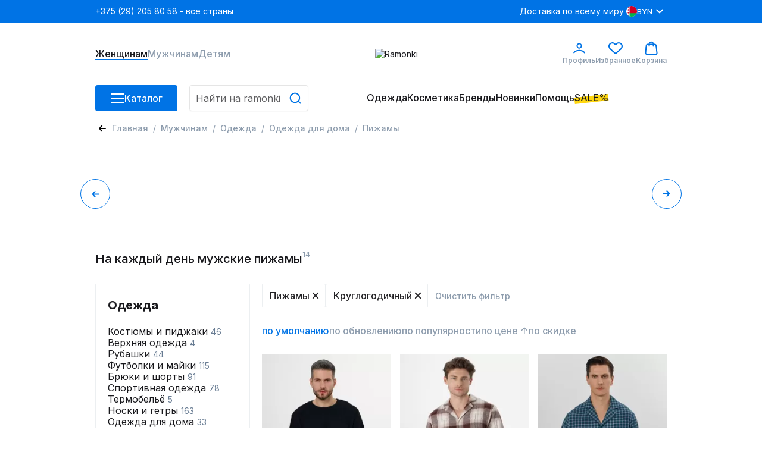

--- FILE ---
content_type: text/html;charset=utf-8
request_url: https://ramonki.by/catalog/cat-pizamy-1804366/season-kruglogodicnyi
body_size: 158939
content:
<!DOCTYPE html><html  lang="ru" data-capo=""><head><meta charset="utf-8">
<meta name="viewport" content="width=device-width, initial-scale=1">
<title>ᐈНа каждый день мужские пижамы| Купить мужские пижамы на каждый день 2026</title>
<link rel="preconnect" href="https://fonts.googleapis.com">
<link rel="preconnect" href="https://fonts.gstatic.com">
<script src="https://api.flocktory.com/v2/loader.js?site_id=6530" async></script>
<script src="https://yastatic.net/s3/passport-sdk/autofill/v1/sdk-suggest-with-polyfills-latest.js"></script>
<script src="https://yastatic.net/s3/passport-sdk/autofill/v1/sdk-suggest-token-with-polyfills-latest.js"></script>
<link rel="stylesheet" href="https://fonts.googleapis.com/css2?family=Inter:wght@100;200;300;400;500;600;700;800;900&display=swap" crossorigin>
<style>@charset "UTF-8";*,:after,:before,body{box-sizing:border-box;color:#18181c;font-family:Inter,sans-serif;font-optical-sizing:auto;font-size:14px;font-style:normal;font-variation-settings:"slnt" 0;font-weight:400;line-height:18px;margin:0;padding:0;text-decoration:none}i{font-size:0;line-height:0}li{list-style:none}a{text-decoration:none}html{overflow-y:scroll}h1 *,h2 *,h3 *,h4 *,h5 *,h6 *{color:inherit;font-size:inherit;font-style:inherit;font-weight:inherit}.filter__body,.items-detail-modal__list,.quick-view__right,.select-address-modal__list{overflow:auto}.filter__body::-webkit-scrollbar,.items-detail-modal__list::-webkit-scrollbar,.quick-view__right::-webkit-scrollbar,.select-address-modal__list::-webkit-scrollbar{border-radius:3px;height:12px;width:6px}.filter__body::-webkit-scrollbar-track,.items-detail-modal__list::-webkit-scrollbar-track,.quick-view__right::-webkit-scrollbar-track,.select-address-modal__list::-webkit-scrollbar-track{background-color:#eceff1;border-radius:3px}.filter__body::-webkit-scrollbar-thumb,.items-detail-modal__list::-webkit-scrollbar-thumb,.quick-view__right::-webkit-scrollbar-thumb,.select-address-modal__list::-webkit-scrollbar-thumb{background-color:#b3bdc9;border-radius:3px}.wrapper{margin:0 auto;width:320px}.wrapper--mobile{padding-bottom:40px}body,html{height:100%}@media (min-width:1024px){#ramonki{display:flex;flex-direction:column;min-height:100%}main{flex:1 1 auto}footer.footer{flex-shrink:0}}@media (max-width:1023.98px){body.catalog-is-open{height:100vh;overflow:hidden}}body.prepare-order-open{overflow:hidden}@media (min-width:1024px){header{padding-bottom:17px}}.user-panel__overlay{top:114px;z-index:9}.drop-menu__overlay,.drop-menu__overlay--catalog,.user-panel__overlay{background:rgba(24,24,28,.1);display:none;height:1000vh;left:0;position:absolute;width:100%}.drop-menu__overlay,.drop-menu__overlay--catalog{opacity:0;top:50px;transition:opacity .4s ease .2s;visibility:hidden;z-index:2}.hovered{cursor:pointer}i{-webkit-user-select:none;-moz-user-select:none;user-select:none}@media (min-width:1024px){.wrapper{width:960px}}@media (min-width:1440px){.wrapper{width:1280px}}@media (max-width:1023.98px){.wrapper{width:100%}.consultant-widget-wrap{display:none!important}}input,textarea{background:#fff;border:1px solid #e5e5e5;border-radius:4px;box-shadow:0 3px 4px -5px rgba(24,24,28,.03),0 1px 2px rgba(24,24,28,.04);font-size:16px;font-weight:500;line-height:20px;min-height:40px;padding:0 10px;resize:none;width:100%}input:focus,textarea:focus{color:#0073e5;outline:1px solid #0073e5}input::-webkit-inner-spin-button,input::-webkit-outer-spin-button,textarea::-webkit-inner-spin-button,textarea::-webkit-outer-spin-button{-webkit-appearance:none;appearance:none;margin:0}input[type=number],textarea[type=number]{-webkit-appearance:textfield;-moz-appearance:textfield;appearance:textfield}input::-moz-placeholder,textarea::-moz-placeholder{color:#5f5f61;font-size:16px;font-style:normal;font-weight:400;line-height:20px;-moz-user-select:none;user-select:none}input::placeholder,textarea::placeholder{color:#5f5f61;font-size:16px;font-style:normal;font-weight:400;line-height:20px;-webkit-user-select:none;-moz-user-select:none;user-select:none}input:disabled,textarea:disabled{color:#c6ced6;-webkit-user-select:none;-moz-user-select:none;user-select:none}.input-block{display:grid;gap:5px}.input-block__head{align-items:center;display:flex;justify-content:space-between}.input-block__label{color:#5a5c60;font-weight:500}.input-block__note{color:#8d9cad;font-size:12px}.input-block--checkbox .input-block__wrapper{display:flex;gap:16px;-webkit-user-select:none;-moz-user-select:none;user-select:none}.input-block--checkbox .input-block__wrapper--small{gap:4px}.input-block--checkbox .input-block__wrapper .input-block__label,.input-block--checkbox .input-block__wrapper a{color:#677b92;font-size:16px;font-weight:400;line-height:100%}@media (max-width:1023.98px){.input-block--checkbox .input-block__wrapper .input-block__label,.input-block--checkbox .input-block__wrapper a{font-size:14px}}.input-block--checkbox .input-block__wrapper .input-block__label a,.input-block--checkbox .input-block__wrapper .input-block__label--small,.input-block--checkbox .input-block__wrapper a a,.input-block--checkbox .input-block__wrapper a--small{font-size:12px;font-weight:400;line-height:120%}.input-block--checkbox .input-block__wrapper .input-block__label a,.input-block--checkbox .input-block__wrapper a a{text-decoration:underline}.input-block--radio .input-block__wrapper{align-items:center;display:flex;font-size:16px;gap:16px;line-height:100%;-webkit-user-select:none;-moz-user-select:none;user-select:none}.input-block--radio .input-block__wrapper--checked{color:#0073e5;font-weight:700}.input-block__error>input,.input-block__error>textarea{color:#ff0c0c!important}.input-block__error>input:focus,.input-block__error>textarea:focus{border-color:#ff0c0c!important;outline:1px solid #ff0c0c}.input-block__error--text{color:#ff0c0c!important;font-size:12px}.input-block__error .select__title{border-color:#ff0c0c}.input-block__error input,.input-block__error textarea{border-color:#ff0c0c!important}.input-block__error input:focus,.input-block__error textarea:focus{border-color:#0073e5}.input-block--select{position:relative;width:100%}.input-block .input{align-items:center;border:1px solid #e5e5e5;box-shadow:0 3px 4px -5px rgba(24,24,28,.03),0 1px 2px rgba(24,24,28,.04);font-size:16px;font-weight:500;line-height:20px;min-height:40px;padding:0 10px}.input-block .input,.input-block__autocomplete-list{background:#fff;border-radius:4px;display:flex;width:100%}.input-block__autocomplete-list{border:1px solid #e5e5e5;bottom:0;cursor:pointer;flex-direction:column;height:150px;overflow-x:hidden;overflow-y:scroll;position:absolute;top:70px;-webkit-user-select:none;-moz-user-select:none;user-select:none;z-index:1}.input-block__autocomplete-item{align-items:center;display:flex;font-size:14px;gap:10px;line-height:20px;padding:6px 8px;width:100%}.input-captcha__wrapper{display:flex}.input-captcha__wrapper img{border-bottom-left-radius:4px;border-top-left-radius:4px}.input-captcha__wrapper input{border-bottom-left-radius:0;border-top-left-radius:0}.input-phone{display:flex;flex-direction:column;font-size:16px;position:relative;width:100%}.input-phone__wrapper{align-items:center;display:flex;height:40px;position:relative}.input-phone__selected{align-items:center;border-right:1px solid #e5e5e5;cursor:pointer;display:flex;gap:8px;height:98%;left:0;padding:0 8px;position:absolute;-webkit-user-select:none;-moz-user-select:none;user-select:none}.input-phone__selected img{height:18px;width:18px}.input-phone__selected:after{background:url("data:image/svg+xml;charset=utf-8,%3Csvg xmlns='http://www.w3.org/2000/svg' width='13' height='8' fill='none' viewBox='0 0 13 8'%3E%3Cpath stroke='%238D9CAD' stroke-linecap='round' stroke-linejoin='round' stroke-width='2' d='m11.203 1.4-4.8 4.8-4.8-4.8'/%3E%3C/svg%3E") no-repeat;content:"";height:8px;width:13px}.input-phone__list{background:#fff;border:1px solid #e5e5e5;border-radius:4px;bottom:0;cursor:pointer;display:flex;flex-direction:column;height:115px;overflow-x:hidden;overflow-y:scroll;position:absolute;top:70px;-webkit-user-select:none;-moz-user-select:none;user-select:none;z-index:1}.input-phone__item{align-items:center;display:flex;font-size:14px;gap:10px;height:28px;line-height:20px;padding:5px 8px}.input-phone__item img{height:18px;width:18px}.input-phone__item:hover{background:#f5f6fb}.input-phone input{border-radius:4px;padding-left:60px}.input-phone input:focus{border:1px solid #0073e5;color:#0073e5;outline:none}.select{display:flex;flex-direction:column;gap:5px;position:relative;width:185px}.select__active.select__title:before{background-color:#0073e5;transform:translate(-3px,-50%) rotate(-45deg)}.select__active.select__title:after{background-color:#0073e5;transform:translate(3px,-50%) rotate(45deg)}.select__title{align-items:center;border:1px solid #e5e5e5;border-radius:4px 0 0 4px;cursor:pointer;display:flex;height:100%;padding:11px 10px;position:relative}.select__title p{font-size:16px}.select__title:after,.select__title:before{background-color:#eceff1;content:"";display:block;height:2px;position:absolute;right:16px;top:50%;transform:translate(-3px,-50%) rotate(45deg);transition:all .1s ease-out;width:10px}.select__title:after{transform:translate(3px,-50%) rotate(-45deg)}.select__title:hover{border-color:#0073e5}.select__title:hover:after,.select__title:hover:before{background-color:#0073e5}.select__content{background-color:#fff;border-radius:4px;display:flex;flex-direction:column;font-size:16px;overflow:auto;padding:6px 0;position:absolute;transition:all .3s ease-out;width:100%;z-index:8}.select__content::-webkit-scrollbar{width:0}.select__wrapper{justify-content:center;min-height:28px}.select__label,.select__wrapper{align-items:center;display:flex;width:100%}.select__label{cursor:pointer;gap:10px;height:100%;overflow:hidden;padding:0 8px;transition:all .2s ease-out}.select__label:hover{background-color:#f5f6fb!important}.select img{border-radius:50%;height:18px;-o-object-fit:cover;object-fit:cover;width:18px}.select-enter-active{transition:all .3s ease-in}.select-leave-active{transition:all .3s cubic-bezier(1,.5,.8,1)}.select-enter-from,.select-leave-to{opacity:0;transform:translateY(-20px)}.select__selected{align-items:center;border:1px solid #e6e6e6;border-radius:4px;cursor:pointer;display:flex;height:40px;padding:0 10px;position:relative;width:100%}.select .select__is-open-select>.select__arrow{transform:rotate(-180deg)}.select__arrow{position:absolute;right:8px;transition:.2s ease-out}.select__items-wrapper{background-color:#fff;border:1px solid #e6e6e6;border-radius:0 0 4px 4px;border-top:none;position:absolute;top:63px;transition:all .2s ease-out;width:100%;z-index:10}.select__item{border-bottom:1px solid #e6e6e6;cursor:pointer;padding:8px 10px;transition:all .3s ease-out}.select__item:hover{background:#f5f6fb}.select__item:last-child{border:none;border-radius:0 0 4px 4px}.select__is-open-select{border-radius:4px 4px 0 0;position:relative}.select__is-hidden-select{display:none}input[type=checkbox]{-webkit-appearance:none;-moz-appearance:none;appearance:none;border:1.5px solid #c6ced6;box-shadow:none;cursor:pointer;display:block;height:18px!important;margin:0;min-height:18px;outline:none;padding:0;transition:.1s linear;-webkit-user-select:none;-moz-user-select:none;user-select:none;width:18px!important}input[type=checkbox]:has(+span.input-block__label--small){height:14px!important;min-height:14px;width:14px!important}input[type=checkbox]:has(+span.input-block__label--small):checked{height:14px!important;max-width:14px!important;min-height:14px}input[type=checkbox]:hover{border-color:#0073e5;box-shadow:0 0 0 4px rgba(0,115,229,.2)}input[type=checkbox]:checked{background-color:#0073e5;border-color:#0073e5;height:18px!important;max-width:18px!important;min-height:18px;position:relative;width:100%}input[type=checkbox]:checked:before{background:url("data:image/svg+xml;charset=utf-8,%3Csvg xmlns='http://www.w3.org/2000/svg' width='9' height='6' fill='none' viewBox='0 0 9 6'%3E%3Cpath stroke='%23fff' stroke-linecap='round' stroke-linejoin='round' stroke-width='2' d='m1.066 1.978.221 2.608 5.83.034'/%3E%3C/svg%3E") no-repeat 50%;background-size:contain;content:"";display:block;height:80%;left:50%;position:absolute;top:40%;transform:translate(-50%,-50%) rotate(311deg);width:80%}.promocode-input{display:flex;flex-direction:column;gap:7px}.promocode-input .input-block__head{display:none}.promocode-input__notice{align-items:center;display:flex;gap:8px}.promocode-input__notice--error{color:#ff0c0c}.promocode-input__notice svg{cursor:pointer;height:18px;width:18px}.promocode-input__block{align-items:center;display:flex;gap:11px;justify-content:space-between;justify-content:flex-start}.promocode-input__block input{color:#5f5f61;font-size:14px;font-style:normal;font-weight:400;line-height:20px}.promocode-input__button{flex:0 0 156px;height:40px;min-height:40px!important}textarea{padding:10px}.top-bar{align-items:center;background:#0073e5;display:flex;height:38px;position:relative;z-index:1}.top-bar--mobile{height:48px}.top-bar .wrapper{align-items:center;display:flex;justify-content:space-between}.top-bar__left{display:flex;gap:21px}.top-bar__nav{align-items:center;display:flex;gap:25px;justify-content:space-between}.top-bar__nav-item{list-style:none}@media (max-width:1439.98px){.top-bar__nav-item--help{display:none}}.top-bar__nav-link{color:#fff;line-height:18px}.top-bar .currency-selector{position:relative}.top-bar .currency-selector__text{color:#8d9cad;font-size:12px;font-weight:500;line-height:15px}.top-bar .currency-selector__text:hover{color:#0073e5}.top-bar .currency-selector__text--selected,.top-bar .currency-selector__text--selected:hover{color:#fff}.top-bar .currency-selector__list{background:#eceff1;display:flex;flex-flow:column nowrap;gap:8px;left:0;padding:8px 0;position:absolute;top:31px;width:100%;z-index:1}.top-bar .currency-selector__list--collapsed{display:none}.top-bar .currency-selector__item,.top-bar .currency-selector__item--selected{align-items:center;cursor:pointer;display:flex;gap:8px}.top-bar .currency-selector__item--selected{color:#fff;font-size:12px;font-weight:500;line-height:15px;padding-left:4px}.top-bar .currency-selector__item--selected:after{background:url("data:image/svg+xml;charset=utf-8,%3Csvg xmlns='http://www.w3.org/2000/svg' width='24' height='24' fill='none' viewBox='0 0 24 24'%3E%3Cpath stroke='%23fff' stroke-linecap='round' stroke-linejoin='round' stroke-width='2' d='M16.8 9.6 12 14.4 7.2 9.6'/%3E%3C/svg%3E") no-repeat;content:"";display:block;height:24px;width:24px}.top-bar .currency-selector__link{align-items:center;display:flex;gap:4px;padding-left:4px;width:100%}.top-bar .site-type-selector{display:flex;position:relative;width:102px}.top-bar .site-type-selector__selected{align-items:center;cursor:pointer;display:flex;gap:8px;width:100%}.top-bar .site-type-selector__selected:after{background:url("data:image/svg+xml;charset=utf-8,%3Csvg xmlns='http://www.w3.org/2000/svg' width='24' height='24' fill='none' viewBox='0 0 24 24'%3E%3Cpath stroke='%23fff' stroke-linecap='round' stroke-linejoin='round' stroke-width='2' d='M16.8 9.6 12 14.4 7.2 9.6'/%3E%3C/svg%3E") no-repeat;content:"";display:block;height:24px;width:24px}.top-bar .site-type-selector__text{color:#fff;flex:1;font-size:14px;font-weight:500;line-height:18px;text-align:center}.top-bar .site-type-selector__list{background:#eceff1;display:flex;flex-flow:column nowrap;left:0;padding:8px 0;position:absolute;top:31px;width:100%;z-index:1}.top-bar .site-type-selector__list--collapsed{display:none}.top-bar .site-type-selector__item{color:#8d9cad;cursor:pointer;font-size:14px;font-weight:500;line-height:18px;padding:8px 12px}.top-bar .site-type-selector__item:hover{color:#0073e5}.middle-bar{align-items:center;height:105px}.middle-bar,.middle-bar__list{display:flex;justify-content:space-between}.middle-bar__list{gap:32px}.middle-bar__link{align-items:center;color:#8d9cad;display:flex;flex-flow:column nowrap;font-size:16px;font-weight:500;gap:4px;justify-content:center;line-height:18px;padding-bottom:2px;position:relative}.middle-bar__link--icon{font-size:12px;font-weight:600;line-height:18px}.middle-bar__link--active{border-bottom:2px solid #0073e5;color:#18181c;padding-bottom:0}.middle-bar__counter{background:#00b54f;border:1px solid #fff;border-radius:40px;color:#fff;font-size:10px;font-weight:700;line-height:normal;padding:2px 5px;position:absolute;right:5px;text-align:center;top:-10px}.header-icon{height:24px;width:24px}.header-icon__profile{background:url("data:image/svg+xml;charset=utf-8,%3Csvg xmlns='http://www.w3.org/2000/svg' width='24' height='24' fill='none' viewBox='0 0 24 24'%3E%3Cpath stroke='%230073E5' stroke-linecap='round' stroke-width='2' d='M3.238 19.5c1.325-2.21 4.23-3.724 8.762-3.724s7.437 1.513 8.762 3.724M15.6 8.1a3.6 3.6 0 1 1-7.2 0 3.6 3.6 0 0 1 7.2 0Z'/%3E%3C/svg%3E") no-repeat}.header-icon__favorite{background:url("data:image/svg+xml;charset=utf-8,%3Csvg xmlns='http://www.w3.org/2000/svg' width='24' height='24' fill='none' viewBox='0 0 24 24'%3E%3Cg clip-path='url(%23a)'%3E%3Cpath fill='%230073E5' d='M22.072 3.97a6.7 6.7 0 0 0-9.466 0L12 4.575l-.606-.605a6.7 6.7 0 0 0-9.466 0c-2.556 2.556-2.573 6.608-.038 9.426 2.312 2.569 9.13 8.119 9.419 8.354.196.16.433.237.668.237h.022c.243.01.488-.072.691-.237.29-.235 7.108-5.785 9.42-8.354 2.535-2.818 2.518-6.87-.038-9.426m-1.537 8.008c-1.802 2.002-6.757 6.132-8.536 7.598-1.778-1.466-6.732-5.595-8.534-7.597-1.768-1.966-1.784-4.765-.038-6.51A4.56 4.56 0 0 1 6.66 4.13a4.56 4.56 0 0 1 3.234 1.337l1.333 1.333c.158.158.358.253.568.286.34.073.71-.022.975-.286l1.333-1.333a4.58 4.58 0 0 1 6.469 0c1.746 1.746 1.73 4.545-.038 6.51'/%3E%3C/g%3E%3Cdefs%3E%3CclipPath id='a'%3E%3Cpath fill='%23fff' d='M0 0h24v24H0z'/%3E%3C/clipPath%3E%3C/defs%3E%3C/svg%3E") no-repeat}.header-icon__cart{background:url("data:image/svg+xml;charset=utf-8,%3Csvg xmlns='http://www.w3.org/2000/svg' width='24' height='24' fill='none' viewBox='0 0 24 24'%3E%3Cpath stroke='%230073E5' stroke-linecap='round' stroke-linejoin='round' stroke-width='2' d='M15.6 8.4v-3a3.6 3.6 0 0 0-7.2 0v3M4.727 22.2h14.546c1.285 0 2.327-1.023 2.327-2.284L20.109 7.8c0-1.261-1.042-2.284-2.327-2.284H5.927C4.642 5.516 3.6 6.539 3.6 7.8L2.4 19.916c0 1.261 1.042 2.284 2.327 2.284'/%3E%3C/svg%3E") no-repeat}.profile-link:hover~.user-panel__overlay,.user-panel:hover{display:block}.profile-link:hover{position:relative}.profile-link:hover .user-panel{display:flex}.bottom-bar{height:44px;position:relative}.bottom-bar .drop-menu{background:#fff;left:0;opacity:0;padding-bottom:32px;padding-top:30px;position:absolute;top:44px;transition:opacity .3s ease .2s;visibility:hidden;width:100%;z-index:3}.bottom-bar .drop-menu--catalog{opacity:1;visibility:visible}.bottom-bar .drop-menu .wrapper{align-items:flex-start;display:flex;gap:32px}.bottom-bar .drop-menu__menus{display:flex;gap:32px}.bottom-bar .drop-menu__menu{display:flex;flex-direction:column;gap:16px;max-width:200px;min-width:187px}@media (max-width:1439.98px){.bottom-bar .drop-menu__menu{max-width:150px;min-width:147px}}.bottom-bar .drop-menu__menu--wide{max-width:none}.bottom-bar .drop-menu__header{font-size:16px;font-weight:600;line-height:18px}.bottom-bar .drop-menu__list{display:flex;flex-direction:column;gap:19px}.bottom-bar .drop-menu__list--wrap{display:grid;grid-template-columns:1fr 1fr}.bottom-bar .drop-menu__link span{font-size:16px;font-weight:400;line-height:120%}.bottom-bar .drop-menu__link span>span{color:#ff0c0c}.bottom-bar .drop-menu__link svg{stroke:#5a5c60}.bottom-bar .drop-menu__link:hover span{color:#0073e5}.bottom-bar .drop-menu__link:hover svg{stroke:#0073e5}.bottom-bar .drop-menu__link--catalog{display:flex;justify-content:space-between}.bottom-bar .drop-menu__banners{display:flex;gap:32px}@media (max-width:1439.98px){.bottom-bar .drop-menu__banner:nth-child(3){display:none}}.bottom-bar .drop-menu__banner-description{display:flex;flex-direction:column;gap:2px;padding-top:8px}.bottom-bar .drop-menu__text{font-size:14px;font-style:normal;font-weight:500;line-height:18px;word-break:break-word}.bottom-bar .wrapper{align-items:stretch;display:flex;justify-content:space-between}.bottom-bar__column--left{display:grid;gap:20px;grid-template-columns:138px 1fr}.bottom-bar__column--left:has(.in-focus){grid-template-columns:auto;width:100%}.bottom-bar__column--left:has(.in-focus) .bottom-bar__button-container{display:none}.bottom-bar__button-container{width:138px}.bottom-bar__search{width:200px}.bottom-bar__search:has(.in-focus){max-width:358px;width:100%}.bottom-bar__search:has(.in-focus) .search{background-color:#fff;border-radius:8px;padding:16px 16px 20px;position:relative;top:-16px;width:100%;z-index:11}.bottom-bar__search:has(.in-focus) .search input{padding-right:45px}.bottom-bar__search:has(.in-focus):before{background:rgba(24,24,28,.1);content:"";height:100vh;left:0;position:fixed;top:0;transition:opacity .4s ease .2s;width:100vw;z-index:10}.bottom-bar__list{flex-flow:row nowrap;gap:26px}.bottom-bar__item,.bottom-bar__list{align-items:center;display:flex;height:44px}@media (max-width:1439.98px){.bottom-bar__item--hide{display:none}}.bottom-bar__link{color:#18181c;font-size:16px;font-weight:500;line-height:18px;padding-bottom:2px;position:relative}.bottom-bar__link--highlighted:before{background:#ffd710;bottom:3px;content:"";display:block;height:11px;left:0;position:absolute;transform:rotate(-6.34deg);width:100%;z-index:-1}.bottom-bar__link--active{border-bottom:2px solid #0073e5;padding-bottom:2px}.bottom-bar .catalog-button{align-items:center;display:flex;gap:10px;height:44px;min-height:44px}.bottom-bar .catalog-button__line{background:#fff;border-radius:3px;display:block;height:2px;margin-bottom:5px;position:relative;transition:transform .5s cubic-bezier(.77,.2,.05,1),background .5s cubic-bezier(.77,.2,.05,1),opacity .55s ease;width:23px;z-index:1}.bottom-bar .catalog-button__line:first-child{transform-origin:0 0}.bottom-bar .catalog-button__line:nth-last-child(2){transform-origin:0 100%}.bottom-bar .catalog-button__line:last-child{margin-bottom:0}.bottom-bar .catalog-button__line--animated{opacity:1;transform:rotate(45deg) translate(0)}.bottom-bar .catalog-button__line--animated:last-child{transform:rotate(-45deg) translate(2px,-7px)}.bottom-bar .catalog-button__line--animated:nth-last-child(2){opacity:0;transform:rotate(0deg) scale(.2)}.bottom-bar .bottom-bar__item:hover .bottom-bar__link{border-bottom:2px solid #0073e5;padding-bottom:0}.bottom-bar .bottom-bar__item:hover .drop-menu{opacity:1;visibility:visible}.bottom-bar .bottom-bar__item:has(>.drop-menu):hover .drop-menu__overlay{display:block;opacity:1;visibility:visible}.bottom-bar .drop-menu__overlay:hover{display:none!important}.bottom-bar .drop-menu__overlay--catalog{display:block;opacity:1;visibility:visible}.user-panel{background:#fff;display:none;flex-direction:column;left:-65px;padding:16px;position:absolute;top:43px;width:303px;z-index:10}.user-panel__top{align-items:center;border-bottom:1px solid #c6ced6;display:flex;gap:10px;padding-bottom:16px}.user-panel__image{border-radius:50%;height:54px;min-width:54px;overflow:hidden}.user-panel__image img{height:54px;width:54px}.user-panel__name{font-size:16px;font-weight:500;line-height:18px;word-break:break-word}.user-panel__club{font-size:16px;font-weight:500;line-height:120%;padding:16px 0 8px}.user-panel__loyalty{display:flex;gap:12px;justify-content:space-between}.user-panel__loyalty-item{background:#f5f6fb;border-radius:5px;display:flex;flex:1;flex-direction:column;gap:4px;padding:8px 6px}.user-panel__loyalty-title{align-items:center;color:#677b92;display:flex;font-size:14px;font-weight:600;justify-content:space-between;line-height:18px}.user-panel__loyalty-title:after{background:url("data:image/svg+xml;charset=utf-8,%3Csvg xmlns='http://www.w3.org/2000/svg' width='13' height='8' fill='none' viewBox='0 0 13 8'%3E%3Cpath stroke='%238D9CAD' stroke-linecap='round' stroke-linejoin='round' stroke-width='2' d='m11.203 1.4-4.8 4.8-4.8-4.8'/%3E%3C/svg%3E");content:"";height:8px;transform:rotate(-90deg);width:13px}.user-panel__loyalty-value{background:linear-gradient(180deg,#0787cf,rgba(0,113,255,.56));-webkit-background-clip:text;background-clip:text;font-size:24px;font-weight:700;line-height:120%;-webkit-text-fill-color:transparent}.user-panel__links{display:flex;flex-direction:column;gap:16px;padding:16px 0}.user-panel__bottom{border-top:1px solid #c6ced6;padding-top:16px}.user-panel__logout{color:#677b92;cursor:pointer;font-size:16px;font-weight:400;line-height:120%}.sale-timer{font-size:16px;font-weight:700;line-height:120%;-webkit-user-select:none;-moz-user-select:none;user-select:none}@media (max-width:1023.98px){.sale-timer{font-size:12px;font-weight:700;line-height:120%}}.sale-timer .wrapper{align-items:center;color:inherit;display:grid;grid-template-columns:auto 1fr auto;padding:5px 0}@media (max-width:1023.98px){.sale-timer .wrapper{grid-template-columns:auto 1fr;padding-left:16px}}.sale-timer__timer>div{font-size:16px;font-weight:700;line-height:120%}@media (max-width:1023.98px){.sale-timer__timer>div{font-size:12px}}.sale-timer__title{color:inherit;text-align:center}.sale-timer__title>span{color:inherit;display:none;font-size:16px;font-weight:700;line-height:120%}@media (min-width:1024px){.sale-timer__title>span{display:block}}.sale-timer__title>marquee{color:inherit;display:none;font-size:12px;font-weight:700;line-height:120%;margin-left:10px}@media (max-width:1023.98px){.sale-timer__title>marquee{display:block}}.sale-timer__button{align-items:center;cursor:pointer;display:flex;font-size:16px;font-weight:700;line-height:120%}@media (max-width:1023.98px){.sale-timer__button{display:none}}.sale-timer__button>svg{transform:rotate(180deg)}.new-year-label{align-items:center;background-image:url(/images/new-year-label.webp);background-position:50%;background-repeat:no-repeat;background-size:cover;display:flex;flex-direction:column;gap:4px;justify-content:center;padding:11px 0;width:100%}@media (max-width:1023.98px){.new-year-label{align-items:flex-start;background-position:100%;padding:14px 16px}}.new-year-label__text{color:#fff;font-size:14px;font-weight:400;line-height:18px}@media (max-width:1023.98px){.new-year-label__text{color:#fff;font-size:12px;font-weight:400;line-height:18px}}.new-year-label__text--bold{color:#fff;font-size:18px;font-style:normal;font-weight:400;line-height:18px}@media (max-width:1023.98px){.new-year-label__text--bold{color:#fff;font-size:14px;font-style:normal;font-weight:400;line-height:18px}}.footer{background:#1c1c1e;padding-bottom:60px}.footer__content{display:grid;grid-template-columns:repeat(4,1fr)}.footer__column{display:flex;flex-direction:column;gap:24px;padding-top:40px}.footer__column--row-span{grid-row:span 2}.footer__column--right{align-items:flex-end;display:flex;flex-direction:column}.footer__header{color:#fff;font-size:18px;font-weight:700;line-height:22px;padding-bottom:4px}.footer__header--mobile{color:#000;font-size:16px;font-weight:500;line-height:19px}.footer__list--horizontal{display:flex;justify-content:flex-start}.footer__list--aps{gap:18px}.footer__item,.footer__list--aps{display:flex;flex-direction:column}.footer__item{gap:4px;padding-bottom:20px}.footer__item--icon{height:52px;padding:0;width:180px}.footer__item--row{align-items:center;display:flex;flex-direction:row;gap:14px}.footer__link{color:#8d9cad;font-size:16px;line-height:120%}.footer__link:hover{color:#0073e5}.footer__link--icon{display:block}.footer__link--icon svg{height:40px;width:40px}.footer__social-icon{display:block;fill:#79899f}.footer__social-icon path{fill:#79899f}.footer__social-icon:hover{fill:#0073e5}.footer__text{color:#8d9cad}.footer__text--short{width:200px}.footer__copyright{font-size:12px;grid-column:1/3;line-height:120%}.first-order-form{align-items:center;border-bottom:1px solid #677b92;display:flex;justify-content:stretch;padding:40px 0}.first-order-form__logo-container{display:flex;flex:0 0 405px}.first-order-form__logo-image{padding-right:20px}.first-order-form__text{color:#fff;font-size:24px;font-weight:500;line-height:120%}.first-order-form__content{align-items:flex-end;display:flex;flex-grow:1;gap:30px}.first-order-form__content .input-block{flex:1}.first-order-form__content .input-block__label{color:#aeaeae}.first-order-form__content .button{padding:0 40px}.footer-mobile{background:#fff;border-top:1px solid #eceff1;bottom:0;height:74px;left:0;position:fixed;width:100%;z-index:2}.footer-mobile__nav{height:100%}.footer-mobile__list{align-items:center;display:flex;height:100%;justify-content:space-around}.footer-mobile__icon{height:20px;-webkit-user-select:none;-moz-user-select:none;user-select:none;width:20px}.footer-mobile__icon.catalog{background-image:url("data:image/svg+xml;charset=utf-8,%3Csvg xmlns='http://www.w3.org/2000/svg' width='20' height='20' fill='none' viewBox='0 0 20 20'%3E%3Cpath stroke='%238D9CAD' stroke-linecap='round' stroke-width='2' d='M18 16H2m16-6H2m16-6H2'/%3E%3C/svg%3E")}.footer-mobile__icon.favorites{background-image:url("data:image/svg+xml;charset=utf-8,%3Csvg xmlns='http://www.w3.org/2000/svg' width='20' height='20' fill='none' viewBox='0 0 20 20'%3E%3Cg clip-path='url(%23a)'%3E%3Cpath fill='%238D9CAD' d='M18.393 3.307a5.585 5.585 0 0 0-7.888 0L10 3.812l-.505-.505a5.584 5.584 0 0 0-7.888 0c-2.13 2.13-2.144 5.507-.032 7.855 1.926 2.141 7.608 6.766 7.85 6.962.163.133.36.197.555.197H10a.85.85 0 0 0 .575-.197c.241-.196 5.923-4.821 7.85-6.962 2.112-2.348 2.098-5.725-.032-7.855m-1.28 6.674c-1.502 1.668-5.631 5.11-7.113 6.331-1.483-1.22-5.61-4.662-7.112-6.331-1.474-1.638-1.488-3.97-.032-5.425A3.8 3.8 0 0 1 5.55 3.44a3.8 3.8 0 0 1 2.695 1.115l1.11 1.11a.85.85 0 0 0 .474.239.89.89 0 0 0 .812-.239l1.111-1.11a3.817 3.817 0 0 1 5.391 0c1.455 1.455 1.441 3.787-.031 5.425'/%3E%3C/g%3E%3Cdefs%3E%3CclipPath id='a'%3E%3Cpath fill='%23fff' d='M0 0h20v20H0z'/%3E%3C/clipPath%3E%3C/defs%3E%3C/svg%3E")}.footer-mobile__icon.home{background-image:url("data:image/svg+xml;charset=utf-8,%3Csvg xmlns='http://www.w3.org/2000/svg' width='20' height='20' fill='none' viewBox='0 0 20 20'%3E%3Cpath fill='%238D9CAD' d='M20 10c0-.942-2.464-1.74-5.652-1.812 2.174-2.318 3.406-4.637 2.753-5.29-.652-.652-2.97.58-5.29 2.754C11.668 2.464 10.943 0 10 0S8.26 2.464 8.188 5.652C5.87 3.478 3.551 2.246 2.898 2.9c-.652.652.58 2.97 2.754 5.29C2.464 8.332 0 9.057 0 10s2.464 1.74 5.652 1.812c-2.174 2.318-3.406 4.637-2.753 5.29.652.652 2.97-.58 5.29-2.754C8.332 17.536 9.057 20 10 20s1.74-2.464 1.812-5.652c2.318 2.174 4.637 3.406 5.29 2.753.652-.652-.58-2.97-2.754-5.29C17.536 11.74 20 10.943 20 10'/%3E%3Cpath fill='%23fff' d='M11.739 11.522c-.507.434-1.087.58-1.74.58-.724 0-1.303-.218-1.738-.58-.507-.435-.725-.942-.725-1.522s.218-1.087.725-1.522c.435-.435 1.087-.58 1.739-.58.725 0 1.304.218 1.739.58.435.435.725.942.725 1.522s-.29 1.087-.725 1.522'/%3E%3C/svg%3E");padding:0}.footer-mobile__icon.cart{background-image:url("data:image/svg+xml;charset=utf-8,%3Csvg xmlns='http://www.w3.org/2000/svg' width='20' height='20' fill='none' viewBox='0 0 20 20'%3E%3Cpath stroke='%238D9CAD' stroke-linecap='round' stroke-linejoin='round' stroke-width='2' d='M13 7V4.5a3 3 0 1 0-6 0V7M3.94 18.5h12.12c1.072 0 1.94-.852 1.94-1.903L16.758 6.5c0-1.051-.869-1.903-1.94-1.903H4.94C3.87 4.597 3 5.449 3 6.5L2 16.597c0 1.05.868 1.903 1.94 1.903'/%3E%3C/svg%3E");padding:0}.footer-mobile__icon.profile{background-image:url("data:image/svg+xml;charset=utf-8,%3Csvg xmlns='http://www.w3.org/2000/svg' width='20' height='20' fill='none' viewBox='0 0 20 20'%3E%3Cpath stroke='%238D9CAD' stroke-linecap='round' stroke-width='2' d='M2.698 16.25c1.105-1.842 3.525-3.103 7.302-3.103s6.197 1.26 7.302 3.103M13 6.75a3 3 0 1 1-6 0 3 3 0 0 1 6 0Z'/%3E%3C/svg%3E")}.footer-mobile__link{align-items:center;color:#8d9cad;display:flex;flex-direction:column;font-size:10px;font-weight:500;gap:6px;line-height:18px;position:relative;-webkit-tap-highlight-color:rgba(0,0,0,0)}.footer-mobile__link--active{color:#0073e5}.footer-mobile__link--active>.catalog{background-image:url("data:image/svg+xml;charset=utf-8,%3Csvg xmlns='http://www.w3.org/2000/svg' width='20' height='20' fill='none' viewBox='0 0 20 20'%3E%3Cpath stroke='%230073E5' stroke-linecap='round' stroke-width='2' d='M18 16H2m16-6H2m16-6H2'/%3E%3C/svg%3E")}.footer-mobile__link--active>.favorites{background-image:url("data:image/svg+xml;charset=utf-8,%3Csvg xmlns='http://www.w3.org/2000/svg' width='20' height='20' fill='none' viewBox='0 0 20 20'%3E%3Cg clip-path='url(%23a)'%3E%3Cpath fill='%230074E5' d='M18.393 3.307a5.585 5.585 0 0 0-7.888 0L10 3.812l-.505-.505a5.584 5.584 0 0 0-7.888 0c-2.13 2.13-2.144 5.507-.032 7.855 1.926 2.141 7.608 6.766 7.85 6.962.163.133.36.197.555.197H10a.85.85 0 0 0 .575-.197c.241-.196 5.923-4.821 7.85-6.962 2.112-2.348 2.098-5.725-.032-7.855m-1.28 6.674c-1.502 1.668-5.631 5.11-7.113 6.331-1.483-1.22-5.61-4.662-7.112-6.331-1.474-1.638-1.488-3.97-.032-5.425A3.8 3.8 0 0 1 5.55 3.44a3.8 3.8 0 0 1 2.695 1.115l1.11 1.11a.85.85 0 0 0 .474.239.89.89 0 0 0 .812-.239l1.111-1.11a3.817 3.817 0 0 1 5.391 0c1.455 1.455 1.441 3.787-.031 5.425'/%3E%3C/g%3E%3Cdefs%3E%3CclipPath id='a'%3E%3Cpath fill='%23fff' d='M0 0h20v20H0z'/%3E%3C/clipPath%3E%3C/defs%3E%3C/svg%3E")}.footer-mobile__link--active>.home{background-image:url("data:image/svg+xml;charset=utf-8,%3Csvg xmlns='http://www.w3.org/2000/svg' width='20' height='20' fill='none' viewBox='0 0 20 20'%3E%3Cpath fill='%230074E5' d='M20 10c0-.942-2.464-1.74-5.652-1.812 2.174-2.318 3.406-4.637 2.753-5.29-.652-.652-2.97.58-5.29 2.754C11.668 2.464 10.943 0 10 0S8.26 2.464 8.188 5.652C5.87 3.478 3.551 2.246 2.898 2.9c-.652.652.58 2.97 2.754 5.29C2.464 8.332 0 9.057 0 10s2.464 1.74 5.652 1.812c-2.174 2.318-3.406 4.637-2.753 5.29.652.652 2.97-.58 5.29-2.754C8.332 17.536 9.057 20 10 20s1.74-2.464 1.812-5.652c2.318 2.174 4.637 3.406 5.29 2.753.652-.652-.58-2.97-2.754-5.29C17.536 11.74 20 10.943 20 10'/%3E%3Cpath fill='%23fff' d='M11.739 11.522c-.507.434-1.087.58-1.74.58-.724 0-1.303-.218-1.738-.58-.507-.435-.725-.942-.725-1.522s.218-1.087.725-1.522c.435-.435 1.087-.58 1.739-.58.725 0 1.304.218 1.739.58.435.435.725.942.725 1.522s-.29 1.087-.725 1.522'/%3E%3C/svg%3E")}.footer-mobile__link--active>.cart{background-image:url("data:image/svg+xml;charset=utf-8,%3Csvg xmlns='http://www.w3.org/2000/svg' width='20' height='20' fill='none' viewBox='0 0 20 20'%3E%3Cpath stroke='%230074E5' stroke-linecap='round' stroke-linejoin='round' stroke-width='2' d='M13 7V4.5a3 3 0 1 0-6 0V7M3.94 18.5h12.12c1.072 0 1.94-.852 1.94-1.903L16.758 6.5c0-1.051-.869-1.903-1.94-1.903H4.94C3.87 4.597 3 5.449 3 6.5L2 16.597c0 1.05.868 1.903 1.94 1.903'/%3E%3C/svg%3E")}.footer-mobile__link--active>.profile{background-image:url("data:image/svg+xml;charset=utf-8,%3Csvg xmlns='http://www.w3.org/2000/svg' width='20' height='20' fill='none' viewBox='0 0 20 20'%3E%3Cpath stroke='%230074E5' stroke-linecap='round' stroke-width='2' d='M2.698 16.25c1.105-1.842 3.525-3.103 7.302-3.103s6.198 1.26 7.302 3.103M13 6.75a3 3 0 1 1-6 0 3 3 0 0 1 6 0Z'/%3E%3C/svg%3E")}.footer-mobile__counter{align-items:center;background:#00b54f;border-radius:50%;color:#fff;display:flex;font-size:10px;font-weight:700;height:18px;justify-content:center;line-height:12px;position:absolute;right:6px;top:-10px;width:18px}.footer-mobile__counter--cart{left:unset;right:0}.administrative-person-info{display:flex;flex-direction:column;gap:8px;max-width:247px;width:100%}.administrative-person-info__text{color:#8d9cad}.filter{display:flex;flex-direction:column}.filter__block{border:1px solid #eceff1;border-radius:2px;height:auto}.filter__header{align-items:center;cursor:pointer;display:flex;justify-content:space-between;padding:20px}.filter__title{font-size:20px;font-weight:700;line-height:150%}.filter__body{height:auto;max-height:400px;transition:max-height .5s ease-out}.filter__body--collapse{max-height:0;padding:0}.filter__list{display:flex;flex-flow:column nowrap;gap:15px;padding-bottom:20px}.filter__list--grid{flex-flow:row wrap;gap:12px;padding:0 20px 20px}.filter__list--nested{padding-left:17px}.filter__link{align-items:center;cursor:pointer;display:flex;gap:13px;padding:0 20px}.filter__link:before{background:url("data:image/svg+xml;charset=utf-8,%3Csvg xmlns='http://www.w3.org/2000/svg' width='18' height='18' fill='none' viewBox='0 0 18 18'%3E%3Crect width='16.5' height='16.5' x='.75' y='.75' fill='%23fff' stroke='%23C6CED6' stroke-width='1.5' rx='2.75'/%3E%3C/svg%3E") no-repeat;content:"";display:block;height:18px;max-width:18px;width:100%}.filter__link--active:before{background:url("data:image/svg+xml;charset=utf-8,%3Csvg xmlns='http://www.w3.org/2000/svg' width='18' height='18' fill='none' viewBox='0 0 18 18'%3E%3Cg clip-path='url(%23a)'%3E%3Cmask id='b' width='18' height='18' x='0' y='0' maskUnits='userSpaceOnUse' style='mask-type:luminance'%3E%3Cpath fill='%23fff' d='M18 0H0v18h18z'/%3E%3C/mask%3E%3Cg mask='url(%23b)'%3E%3Cg filter='url(%23c)'%3E%3Cpath fill='%230074E5' d='M15 0H3a3 3 0 0 0-3 3v12a3 3 0 0 0 3 3h12a3 3 0 0 0 3-3V3a3 3 0 0 0-3-3'/%3E%3Cpath stroke='%230074E5' stroke-width='1.5' d='M15 .75H3A2.25 2.25 0 0 0 .75 3v12A2.25 2.25 0 0 0 3 17.25h12A2.25 2.25 0 0 0 17.25 15V3A2.25 2.25 0 0 0 15 .75Z'/%3E%3C/g%3E%3Cpath stroke='%23fff' stroke-linecap='round' stroke-linejoin='round' stroke-width='2' d='m5.399 9.9 2.927 1.66L12.6 5.4'/%3E%3C/g%3E%3C/g%3E%3Cdefs%3E%3CclipPath id='a'%3E%3Cpath fill='%23fff' d='M0 0h18v18H0z'/%3E%3C/clipPath%3E%3Cfilter id='c' width='26' height='26' x='-4' y='-1' color-interpolation-filters='sRGB' filterUnits='userSpaceOnUse'%3E%3CfeFlood flood-opacity='0' result='BackgroundImageFix'/%3E%3CfeColorMatrix in='SourceAlpha' result='hardAlpha' values='0 0 0 0 0 0 0 0 0 0 0 0 0 0 0 0 0 0 127 0'/%3E%3CfeOffset dy='3'/%3E%3CfeGaussianBlur stdDeviation='2'/%3E%3CfeComposite in2='hardAlpha' operator='out'/%3E%3CfeColorMatrix values='0 0 0 0 0.0941176 0 0 0 0 0.0941176 0 0 0 0 0.109804 0 0 0 0.03 0'/%3E%3CfeBlend in2='BackgroundImageFix' result='effect1_dropShadow_20582_30667'/%3E%3CfeBlend in='SourceGraphic' in2='effect1_dropShadow_20582_30667' result='shape'/%3E%3CfeColorMatrix in='SourceAlpha' result='hardAlpha' values='0 0 0 0 0 0 0 0 0 0 0 0 0 0 0 0 0 0 127 0'/%3E%3CfeOffset dy='1'/%3E%3CfeGaussianBlur stdDeviation='1'/%3E%3CfeComposite in2='hardAlpha' k2='-1' k3='1' operator='arithmetic'/%3E%3CfeColorMatrix values='0 0 0 0 0.0941176 0 0 0 0 0.0941176 0 0 0 0 0.109804 0 0 0 0.04 0'/%3E%3CfeBlend in2='shape' result='effect2_innerShadow_20582_30667'/%3E%3C/filter%3E%3C/defs%3E%3C/svg%3E") no-repeat 50%;background-size:cover}.filter__link--color{padding:0}.filter__link--color:before{content:none}.filter__link--size{border:1px solid #b3bdc9;border-radius:2px;height:34px;justify-content:center;min-width:34px;padding:1px 7px}.filter__link--size:before{content:none}.filter__link--active-size{border:2px solid #0073e5;border-radius:2px;padding:0 6px}.filter__link--active-color{align-items:center;display:flex;justify-content:center;position:relative}.filter__link--active-color:after{background:url("data:image/svg+xml;charset=utf-8,%3Csvg xmlns='http://www.w3.org/2000/svg' width='18' height='18' fill='none' viewBox='0 0 18 18'%3E%3Cg clip-path='url(%23a)'%3E%3Cmask id='b' width='18' height='18' x='0' y='0' maskUnits='userSpaceOnUse' style='mask-type:luminance'%3E%3Cpath fill='%23fff' d='M18 0H0v18h18z'/%3E%3C/mask%3E%3Cg mask='url(%23b)'%3E%3Cg filter='url(%23c)'%3E%3Cpath fill='%230074E5' d='M15 0H3a3 3 0 0 0-3 3v12a3 3 0 0 0 3 3h12a3 3 0 0 0 3-3V3a3 3 0 0 0-3-3'/%3E%3Cpath stroke='%230074E5' stroke-width='1.5' d='M15 .75H3A2.25 2.25 0 0 0 .75 3v12A2.25 2.25 0 0 0 3 17.25h12A2.25 2.25 0 0 0 17.25 15V3A2.25 2.25 0 0 0 15 .75Z'/%3E%3C/g%3E%3Cpath stroke='%23fff' stroke-linecap='round' stroke-linejoin='round' stroke-width='2' d='m5.399 9.9 2.927 1.66L12.6 5.4'/%3E%3C/g%3E%3C/g%3E%3Cdefs%3E%3CclipPath id='a'%3E%3Cpath fill='%23fff' d='M0 0h18v18H0z'/%3E%3C/clipPath%3E%3Cfilter id='c' width='26' height='26' x='-4' y='-1' color-interpolation-filters='sRGB' filterUnits='userSpaceOnUse'%3E%3CfeFlood flood-opacity='0' result='BackgroundImageFix'/%3E%3CfeColorMatrix in='SourceAlpha' result='hardAlpha' values='0 0 0 0 0 0 0 0 0 0 0 0 0 0 0 0 0 0 127 0'/%3E%3CfeOffset dy='3'/%3E%3CfeGaussianBlur stdDeviation='2'/%3E%3CfeComposite in2='hardAlpha' operator='out'/%3E%3CfeColorMatrix values='0 0 0 0 0.0941176 0 0 0 0 0.0941176 0 0 0 0 0.109804 0 0 0 0.03 0'/%3E%3CfeBlend in2='BackgroundImageFix' result='effect1_dropShadow_20582_30667'/%3E%3CfeBlend in='SourceGraphic' in2='effect1_dropShadow_20582_30667' result='shape'/%3E%3CfeColorMatrix in='SourceAlpha' result='hardAlpha' values='0 0 0 0 0 0 0 0 0 0 0 0 0 0 0 0 0 0 127 0'/%3E%3CfeOffset dy='1'/%3E%3CfeGaussianBlur stdDeviation='1'/%3E%3CfeComposite in2='hardAlpha' k2='-1' k3='1' operator='arithmetic'/%3E%3CfeColorMatrix values='0 0 0 0 0.0941176 0 0 0 0 0.0941176 0 0 0 0 0.109804 0 0 0 0.04 0'/%3E%3CfeBlend in2='shape' result='effect2_innerShadow_20582_30667'/%3E%3C/filter%3E%3C/defs%3E%3C/svg%3E") no-repeat 50%;background-size:cover;content:"";display:block;height:18px;position:absolute;width:18px}.filter__category{padding:0 0 0 20px}.filter__category,.filter__category--subcategory{align-items:center;cursor:pointer;display:flex;gap:13px}.filter__category--subcategory{padding:0 20px}.filter__color{border:1px solid #e5e5e5;border-radius:2px;height:34px;width:34px}.filter__text{font-size:16px;line-height:120%}.filter__text--active{color:#0073e5}.filter__counter{color:#677b92;font-size:14px;line-height:120%}.price-filter{padding:0 20px 20px}.price-filter .input-block{flex:1}.price-filter .slider-target{flex:1;margin-top:20px;padding:0 10px}.price-filter .slider-connect{background:#0073e5!important;height:7px;top:-1px}.price-filter__row{display:flex;gap:18px;justify-content:space-between}.price-filter--mobile{padding-top:25px}.price-filter--mobile .input-block{flex:1;height:50px;position:relative}.price-filter--mobile .input-block>input{border-radius:30px;text-align:center}.price-filter--mobile .input-block:first-child:after{background-color:#000;content:"";height:1px;position:absolute;right:-13px;top:50%;width:8px}.price-filter--mobile .slider-target{flex:1;margin-top:40px;padding:0 10px}.price-filter--mobile .slider-connect{background:#0073e5!important;height:7px;top:-1px}.price-filter--mobile__row{display:flex;gap:16px;justify-content:space-between}.price-filter.filter__list{margin-top:30px;padding:0}.price-filter.filter__list .filter__link{padding:0}.product-card{position:relative;width:100%}.product-card__favorite{background:url("data:image/svg+xml;charset=utf-8,%3Csvg xmlns='http://www.w3.org/2000/svg' width='24' height='24' fill='none' viewBox='0 0 24 24'%3E%3Cg clip-path='url(%23a)'%3E%3Cpath fill='%23fff' d='M22.072 3.97a6.7 6.7 0 0 0-9.466 0L12 4.574l-.606-.606a6.7 6.7 0 0 0-9.466 0c-2.556 2.557-2.573 6.609-.038 9.427 2.312 2.568 9.13 8.118 9.419 8.353.196.16.433.238.668.238h.022c.243.01.488-.073.691-.238.29-.235 7.108-5.785 9.42-8.354 2.535-2.817 2.518-6.87-.038-9.426'/%3E%3Cpath fill='%230074E5' d='M22.072 3.97a6.7 6.7 0 0 0-9.466 0L12 4.574l-.606-.606a6.7 6.7 0 0 0-9.466 0c-2.556 2.557-2.573 6.609-.038 9.427 2.312 2.568 9.13 8.118 9.419 8.353.196.16.433.238.668.238h.022c.243.01.488-.073.691-.238.29-.235 7.108-5.785 9.42-8.354 2.535-2.817 2.518-6.87-.038-9.426m-1.537 8.008c-1.802 2.002-6.757 6.132-8.536 7.597-1.778-1.465-6.732-5.594-8.534-7.597-1.768-1.965-1.784-4.764-.038-6.51A4.56 4.56 0 0 1 6.66 4.13a4.56 4.56 0 0 1 3.234 1.338L11.228 6.8c.158.159.358.253.568.287.34.073.71-.022.975-.287l1.333-1.332a4.58 4.58 0 0 1 6.469 0c1.746 1.746 1.73 4.545-.038 6.51'/%3E%3C/g%3E%3Cdefs%3E%3CclipPath id='a'%3E%3Cpath fill='%23fff' d='M0 0h24v24H0z'/%3E%3C/clipPath%3E%3C/defs%3E%3C/svg%3E");border:none;cursor:pointer;height:24px;outline:none;position:absolute;right:4px;top:4px;transition:background .3s ease;width:24px;z-index:1}@media (min-width:1024px){.product-card__favorite{margin-left:auto;position:unset}}.product-card__favorite--active{background:url("data:image/svg+xml;charset=utf-8,%3Csvg xmlns='http://www.w3.org/2000/svg' width='24' height='24' fill='none' viewBox='0 0 24 24'%3E%3Cg clip-path='url(%23a)'%3E%3Cpath fill='%230074E5' d='M11.466 22.776a.746.746 0 0 0 1.068 0l9.594-9.721C26.129 9.002 23.286 2 17.596 2 14.179 2 12.611 4.511 12 4.98 11.386 4.509 9.828 2 6.404 2 .732 2-2.146 8.984 1.873 13.055z'/%3E%3C/g%3E%3Cdefs%3E%3CclipPath id='a'%3E%3Cpath fill='%23fff' d='M0 0h24v24H0z'/%3E%3C/clipPath%3E%3C/defs%3E%3C/svg%3E")}.product-card__favorite:hover{background:url("data:image/svg+xml;charset=utf-8,%3Csvg xmlns='http://www.w3.org/2000/svg' width='24' height='24' fill='none' viewBox='0 0 24 24'%3E%3Cg clip-path='url(%23a)'%3E%3Cpath fill='%2380BAF2' d='M22.072 3.97a6.7 6.7 0 0 0-9.466 0L12 4.574l-.606-.606a6.7 6.7 0 0 0-9.466 0c-2.556 2.557-2.573 6.609-.038 9.427 2.312 2.568 9.13 8.118 9.419 8.353.196.16.433.238.668.238h.022c.243.01.488-.073.691-.238.29-.235 7.108-5.785 9.42-8.354 2.535-2.817 2.518-6.87-.038-9.426'/%3E%3Cpath fill='%230074E5' d='M22.072 3.97a6.7 6.7 0 0 0-9.466 0L12 4.574l-.606-.606a6.7 6.7 0 0 0-9.466 0c-2.556 2.557-2.573 6.609-.038 9.427 2.312 2.568 9.13 8.118 9.419 8.353.196.16.433.238.668.238h.022c.243.01.488-.073.691-.238.29-.235 7.108-5.785 9.42-8.354 2.535-2.817 2.518-6.87-.038-9.426m-1.537 8.008c-1.802 2.002-6.757 6.132-8.536 7.597-1.778-1.465-6.732-5.594-8.534-7.597-1.768-1.965-1.784-4.764-.038-6.51A4.56 4.56 0 0 1 6.66 4.13a4.56 4.56 0 0 1 3.234 1.338L11.228 6.8c.158.159.358.253.568.287.34.073.71-.022.975-.287l1.333-1.332a4.58 4.58 0 0 1 6.469 0c1.746 1.746 1.73 4.545-.038 6.51'/%3E%3C/g%3E%3Cdefs%3E%3CclipPath id='a'%3E%3Cpath fill='%23fff' d='M0 0h24v24H0z'/%3E%3C/clipPath%3E%3C/defs%3E%3C/svg%3E")}.product-card__link{display:block;height:100%;overflow:hidden;width:100%}.product-card__content{display:flex;flex-direction:column;height:100%;width:100%}.product-card__image_container{position:relative}.product-card__image_container img,.product-card__image_container picture{aspect-ratio:2/3;display:block;height:100%;-o-object-fit:contain;object-fit:contain;width:100%}.product-card__image{position:relative}.product-card__image--unavailable:after{align-items:center;background:#ffd710;bottom:120px;content:"Разобрали";display:flex;height:20px;justify-content:center;position:absolute;width:100%}.product-card__top-shields-container{display:flex;gap:4px;left:4px;position:absolute;top:4px;z-index:1}.product-card__bottom-shields-container{bottom:4px;display:flex;gap:4px;justify-content:flex-start;left:4px;position:absolute;z-index:1}.product-card__buy{align-items:center;background:#0073e5;border-radius:4px;color:#fff;display:flex;font-weight:500;height:40px;justify-content:center;margin:auto 0 0;transition:transform,background .3s ease}@media (max-width:1023.98px){.product-card__buy{height:30px;margin:auto 8px 0}}@media (hover:hover) and (pointer:fine){.product-card__buy:hover{background:#198dff}.product-card__buy:active{transform:scale(.97)}}@media (hover:none) and (pointer:coarse){.product-card__buy:active{background:#198dff;transform:scale(.97)}}.product-card-description{display:grid;grid-template-columns:1fr;grid-template-rows:auto auto auto auto 1fr auto;overflow:hidden;padding-top:8px;row-gap:4px}@media (max-width:1023.98px){.product-card-description{padding-left:8px}}.product-card-description__price,.product-card-description__price-wrapper{display:flex;gap:5px}.product-card-description__price-old{color:#8d9cad;font-size:14px;line-height:18px;padding-right:6px;text-decoration-line:line-through}.product-card-description__price-current{color:#0073e5;font-size:16px;font-weight:700;line-height:120%}@media (max-width:1023.98px){.product-card-description__price-current{font-size:14px}}.product-card-description__big-sale{background-color:#000;border-radius:4px}.product-card-description__big-sale .product-card-description__price{align-items:center;display:flex;gap:6px;height:28px;justify-content:space-between;padding:0 4px}@media (max-width:1023.98px){.product-card-description__big-sale .product-card-description__price{height:21px;width:100%}.product-card-description__big-sale .product-card-description__price img{display:none}}.product-card-description__big-sale .product-card-description__price-wrapper{align-items:center}.product-card-description__big-sale .product-card-description__price-current{color:#fcabe3}.product-card-description__big-sale .product-card-description__price-old{color:#fff}.product-card-description__big-sale .product-card__favorite{background:url("data:image/svg+xml;charset=utf-8,%3Csvg xmlns='http://www.w3.org/2000/svg' width='24' height='24' fill='none' viewBox='0 0 24 24'%3E%3Cg clip-path='url(%23a)'%3E%3Cpath fill='%23fff' d='M22.072 3.97a6.7 6.7 0 0 0-9.466 0L12 4.574l-.606-.606a6.7 6.7 0 0 0-9.466 0c-2.556 2.557-2.573 6.609-.038 9.427 2.312 2.568 9.13 8.118 9.419 8.353.196.16.433.238.668.238h.022c.243.01.488-.073.691-.238.29-.235 7.108-5.785 9.42-8.354 2.535-2.817 2.518-6.87-.038-9.426'/%3E%3Cpath fill='%23FCABE3' d='M22.072 3.97a6.7 6.7 0 0 0-9.466 0L12 4.574l-.606-.606a6.7 6.7 0 0 0-9.466 0c-2.556 2.557-2.573 6.609-.038 9.427 2.312 2.568 9.13 8.118 9.419 8.353.196.16.433.238.668.238h.022c.243.01.488-.073.691-.238.29-.235 7.108-5.785 9.42-8.354 2.535-2.817 2.518-6.87-.038-9.426m-1.537 8.008c-1.802 2.002-6.757 6.132-8.536 7.597-1.778-1.465-6.732-5.594-8.534-7.597-1.768-1.965-1.784-4.764-.038-6.51A4.56 4.56 0 0 1 6.66 4.13a4.56 4.56 0 0 1 3.234 1.338L11.228 6.8c.158.159.358.253.568.287.34.073.71-.022.975-.287l1.333-1.332a4.58 4.58 0 0 1 6.469 0c1.746 1.746 1.73 4.545-.038 6.51'/%3E%3C/g%3E%3Cdefs%3E%3CclipPath id='a'%3E%3Cpath fill='%23fff' d='M0 0h24v24H0z'/%3E%3C/clipPath%3E%3C/defs%3E%3C/svg%3E");margin-left:auto}.product-card-description__big-sale .product-card__favorite--active{background:url("data:image/svg+xml;charset=utf-8,%3Csvg xmlns='http://www.w3.org/2000/svg' width='24' height='24' fill='none' viewBox='0 0 24 24'%3E%3Cg fill='%23FCABE3' clip-path='url(%23a)'%3E%3Cpath d='M22.072 3.97a6.7 6.7 0 0 0-9.466 0L12 4.574l-.606-.606a6.7 6.7 0 0 0-9.466 0c-2.556 2.557-2.573 6.609-.038 9.427 2.312 2.568 9.13 8.118 9.419 8.353.196.16.433.238.668.238h.022c.243.01.488-.073.691-.238.29-.235 7.108-5.785 9.42-8.354 2.535-2.817 2.518-6.87-.038-9.426'/%3E%3Cpath d='M22.072 3.97a6.7 6.7 0 0 0-9.466 0L12 4.574l-.606-.606a6.7 6.7 0 0 0-9.466 0c-2.556 2.557-2.573 6.609-.038 9.427 2.312 2.568 9.13 8.118 9.419 8.353.196.16.433.238.668.238h.022c.243.01.488-.073.691-.238.29-.235 7.108-5.785 9.42-8.354 2.535-2.817 2.518-6.87-.038-9.426m-1.537 8.008c-1.802 2.002-6.757 6.132-8.536 7.597-1.778-1.465-6.732-5.594-8.534-7.597-1.768-1.965-1.784-4.764-.038-6.51A4.56 4.56 0 0 1 6.66 4.13a4.56 4.56 0 0 1 3.234 1.338L11.228 6.8c.158.159.358.253.568.287.34.073.71-.022.975-.287l1.333-1.332a4.58 4.58 0 0 1 6.469 0c1.746 1.746 1.73 4.545-.038 6.51'/%3E%3C/g%3E%3Cdefs%3E%3CclipPath id='a'%3E%3Cpath fill='%23fff' d='M0 0h24v24H0z'/%3E%3C/clipPath%3E%3C/defs%3E%3C/svg%3E")}.product-card-description__kit,.product-card-description__title{font-size:14px;line-height:120%;overflow:hidden;text-overflow:ellipsis;white-space:nowrap}.product-card-description__kit span,.product-card-description__title span{color:#8d9cad;font-size:14px;line-height:120%;padding-left:4px}.product-card-description__sizes{color:#8d9cad;overflow:hidden;padding:0;text-overflow:ellipsis;vertical-align:baseline;white-space:nowrap}@media (max-width:1023.98px){.product-card-description__sizes{font-size:12px}}.product-card-description__sizes span{color:#8d9cad;font-size:12px;line-height:120%;position:relative;vertical-align:baseline}@media (min-width:1024px){.product-card-description__sizes span{font-size:14px;top:-2px}}.product-card-description__sizes span:has(img){color:#00b54f}.product-card-description__sizes img{display:inline-block;height:15px;position:relative;top:2px}@media (max-width:1023.98px){.product-card-description__sizes img{height:14px}}.product-card-description__tags{display:flex;gap:4px}.product-card-description__tag{align-items:center;display:flex;font-size:12px;font-weight:500;line-height:120%}@media (max-width:1023.98px){.product-card-description__tag{font-size:10px;font-weight:400;letter-spacing:-.2px}}.product-card-description__tag:first-child:before{content:none}.product-card-description__tag:before{content:"•";font-size:12px;padding-right:4px}@media (max-width:1023.98px){.product-card-description__tag:before{font-size:10px}}.product-shield{align-items:center;border-radius:35px;color:#fff;display:flex;font-size:12px;font-weight:700;grid-column:1;height:20px;justify-content:center;line-height:normal;min-width:40px;padding:0 8px;-webkit-user-select:none;-moz-user-select:none;user-select:none}@media (max-width:1023.98px){.product-shield{font-size:10px;height:16px;line-height:normal;min-width:35px;padding:0 4px}}.product-shield--red{background-color:#ff0c0c}.product-shield--green{background-color:#00b54f}.product-shield--yellow{background-color:#ffd710;color:#18181c}.product-shield--blue{background-color:#0073e5}.pagination{align-items:center;display:flex;justify-content:space-between;padding:35px 0 60px}@media (max-width:1023.98px){.pagination{padding:15px 15px 30px}}.pagination--mobile{justify-content:center}.pagination__list{align-items:center;display:flex}.pagination__counter{color:#8d9cad;font-size:16px;font-weight:500;line-height:19px}.pagination__link{align-items:center;display:flex;font-size:16px;font-weight:500;height:40px;justify-content:center;line-height:120%;min-width:40px}.pagination__link_active{background:#eceff1;border-radius:2px}.pagination__link--first{padding-right:10px}@media (max-width:1023.98px){.pagination__link--first{height:31px;max-width:31px;min-width:31px;padding:0;width:31px}}.pagination__link--first:before{background:url("data:image/svg+xml;charset=utf-8,%3Csvg xmlns='http://www.w3.org/2000/svg' width='31' height='31' fill='none' viewBox='0 0 31 31'%3E%3Cpath stroke='%230073E5' stroke-linecap='round' stroke-linejoin='round' stroke-width='2' d='M14.667 19.875 10.5 15.5m0 0 4.167-4.375M10.5 15.5h10'/%3E%3C/svg%3E");content:"";display:block;height:31px;width:31px}.pagination__link--last{padding-left:10px}@media (max-width:1023.98px){.pagination__link--last{height:31px;max-width:31px;min-width:31px;padding:0;width:31px}}.pagination__link--last:after{background:url("data:image/svg+xml;charset=utf-8,%3Csvg xmlns='http://www.w3.org/2000/svg' width='31' height='31' fill='none' viewBox='0 0 31 31'%3E%3Cpath stroke='%230073E5' stroke-linecap='round' stroke-linejoin='round' stroke-width='2' d='M14.667 19.875 10.5 15.5m0 0 4.167-4.375M10.5 15.5h10'/%3E%3C/svg%3E");content:"";display:block;height:31px;transform:rotate(180deg);width:31px}.breadcrumb{padding-bottom:30px}@media (max-width:1023.98px){.breadcrumb{display:none}}.breadcrumb__list{align-items:center;display:flex}.breadcrumb__item{color:#8d9cad;font-size:14px;font-weight:500;line-height:18px}.breadcrumb__item:first-child{display:inline-block;height:24px;margin-right:4px}.breadcrumb__item:after{color:#8d9cad;content:"/";margin:0 8px}.breadcrumb__item:first-child:after,.breadcrumb__item:last-child:after{content:none}.breadcrumb__link{color:#8d9cad;font-size:14px;font-weight:500;line-height:18px}.product-slider__container{position:relative}@media (max-width:1023.98px){.product-slider__container .slider-button{display:none}}.product-slider__container img{cursor:pointer}.product-slider__thumbs{position:relative}.product-slider__thumbs_slide{border-radius:2px;height:180px;overflow:hidden;width:120px}.product-slider__thumbs_slide img{max-width:100%;-o-object-fit:contain;object-fit:contain}.options-selector__header,.options-selector__title{display:flex;justify-content:space-between}.options-selector__title{align-items:baseline;flex:1;font-size:16px;font-weight:500}.options-selector__title--error{color:#ff0c0c;font-size:12px;font-style:normal;font-weight:400;line-height:18px}@media (max-width:1023.98px){.options-selector__title{font-size:20px;line-height:120%}}.options-selector__link-wrapper{align-items:center;display:flex;gap:8px;margin-top:10px}.options-selector__link{color:#8d9cad;cursor:pointer;font-size:14px;font-weight:500}.options-selector__link--mobile{color:#000;font-size:14px;font-weight:500;line-height:120%;text-decoration-line:underline}.options-selector__list{display:flex;flex-wrap:wrap;gap:10px;justify-content:flex-start;padding:18px 0}@media (max-width:1023.98px){.options-selector__list{padding:18px 0 12px}.options-selector__list::-webkit-scrollbar{height:6px}.options-selector__list::-webkit-scrollbar-track{background:#eceff1;border-radius:2px}.options-selector__list::-webkit-scrollbar-thumb{background:#b3bdc9;border-radius:2px}}.options-selector__item{align-items:center;border:1px solid #b3bdc9;border-radius:2px;cursor:pointer;display:flex;justify-content:center;min-height:44px;min-width:44px;position:relative;-webkit-tap-highlight-color:transparent;padding:0 5px;-webkit-user-select:none;-moz-user-select:none;user-select:none}.options-selector__item--disabled{color:#b3bdc9}.options-selector__item>.tooltip{visibility:hidden}.options-selector__item--active{background-color:#0073e5;border:1px solid #0073e5;color:#fff}@media (max-width:1023.98px){.options-selector__item--active>.tooltip{animation:showTooltipMobile 3s forwards;visibility:visible}}@media (min-width:1024px){.options-selector__item:hover>.tooltip{animation:showTooltip .3s forwards;visibility:visible}}.options-selector__show-all-button{align-items:center;background:transparent;border:none;color:#0073e5;cursor:pointer;display:flex;font-size:14px;font-style:normal;font-weight:400;gap:5px;line-height:normal;margin-bottom:35px}.options-selector__show-all-button-arrow--active{transform:rotate(180deg)}.options-selector__marker{background:#fff;border-radius:100%;position:absolute;right:-7px;top:-5px}.options-selector__tooltip-content{display:flex;flex-direction:column;gap:5px}.options-selector__tooltip-header-wrapper{align-items:center;display:flex;gap:40px}.options-selector__tooltip-title{color:#222124;font-size:12px;font-style:normal;font-weight:500;letter-spacing:-.13px;line-height:18px;text-wrap:nowrap}.options-selector__tooltip-text-wrapper{display:flex;flex-direction:column}.options-selector__tooltip-text{color:#5f5f61;font-size:12px;font-style:normal;font-weight:400;letter-spacing:-.13px;line-height:16px;text-wrap:nowrap}@keyframes showTooltip{0%{bottom:120%;opacity:0}to{bottom:135%;opacity:1}}@keyframes showTooltipMobile{0%{bottom:120%;opacity:0}10%{bottom:135%;opacity:1}90%{bottom:135%;opacity:1}to{bottom:120%;opacity:0;visibility:hidden}}.rating__list{display:flex;gap:4px}.rating__item{background:url("data:image/svg+xml;charset=utf-8,%3Csvg xmlns='http://www.w3.org/2000/svg' width='15' height='14' fill='none' viewBox='0 0 15 14'%3E%3Cpath fill='%23B3BDC9' d='m7.5 0 2.204 4.466 4.929.716-3.566 3.477.841 4.909L7.5 11.25l-4.408 2.318.842-4.91L.367 5.183l4.929-.716z'/%3E%3C/svg%3E") no-repeat;height:15px;width:15px}.rating__item--full{background:url("data:image/svg+xml;charset=utf-8,%3Csvg xmlns='http://www.w3.org/2000/svg' width='15' height='14' fill='none' viewBox='0 0 15 14'%3E%3Cpath fill='%230073E5' d='m7.5 0 2.204 4.466 4.929.716-3.566 3.477.841 4.909L7.5 11.25l-4.408 2.318.842-4.91L.367 5.183l4.929-.716z'/%3E%3C/svg%3E") no-repeat}.rating__item--half{background:url("data:image/svg+xml;charset=utf-8,%3Csvg xmlns='http://www.w3.org/2000/svg' width='15' height='15' fill='none' viewBox='0 0 15 15'%3E%3Cpath fill='%23B3BDC9' d='m7.5 0 2.204 4.466 4.929.716-3.566 3.477.841 4.909L7.5 11.25l-4.408 2.318.842-4.91L.367 5.183l4.929-.716z'/%3E%3Cpath fill='%230073E5' d='M7.5 0v11.25l-4.408 2.318.842-4.91L.367 5.183l4.929-.716z'/%3E%3C/svg%3E") no-repeat}@media (max-width:1023.98px){.feedback{padding:20px 16px 0}}.feedback__page{padding-bottom:100px}.feedback__header-container{display:flex;gap:30px}@media (max-width:1023.98px){.feedback__header-container{align-items:center;background:#eceff1;border-radius:4px;gap:10px;height:40px;padding:0 4px}}.feedback__header{color:#677b92;cursor:pointer;font-size:24px;font-weight:600;padding-bottom:6px;-webkit-user-select:none;-moz-user-select:none;user-select:none}@media (max-width:1023.98px){.feedback__header{align-items:center;display:flex;font-size:12px;font-weight:500;justify-content:center;width:50%}}.feedback__header--active{border-bottom:2px solid #0073e5;color:#18181c;padding-bottom:4px}@media (max-width:1023.98px){.feedback__header--active{background:#fff;border-bottom:none;border-radius:3px;height:32px}}.feedback__content{display:grid;grid-template-columns:296px 1fr;padding:40px 0 0;row-gap:36px}.feedback__button--show-all{align-items:center;border-bottom:1px solid #eceff1;display:flex;gap:6px;padding:20px 0}.feedback__button-container{grid-column:1;width:296px}@media (max-width:1023.98px){.feedback__button-container{background:#fff;bottom:74px;margin:0 -16px;padding:12px 16px;position:fixed;width:100%;z-index:1}}.feedback__button-container--mobile{margin-bottom:20px}.feedback__notice{color:#677b92;grid-column:1/3}.feedback__list{display:flex;flex-direction:column;gap:40px;padding-top:40px}@media (max-width:1023.98px){.feedback__list{gap:20px;padding-top:20px}}.feedback__list--container{border-bottom:1px solid #c6ced6;display:flex;gap:34px;padding-bottom:30px}.feedback__list--container:last-child{border:none;padding-bottom:0}@media (max-width:1023.98px){.feedback__list--container{flex-direction:column;padding-bottom:0}}.feedback__list--link{display:flex;flex-direction:column;gap:10px;height:100%;min-width:186px;width:186px}.feedback__list--link img{width:100%}@media (max-width:1023.98px){.feedback__list--link img{width:210px}}.feedback__list--product-name{color:#8d9cad}.feedback__list--wrapper{border-bottom:1px solid #c6ced6;display:flex;flex-direction:column;gap:30px}@media (max-width:1023.98px){.feedback__list--wrapper{gap:8px;padding-bottom:20px}}.feedback__list--wrapper:last-child{border-bottom:none}.feedback__item{align-items:flex-start;display:flex;gap:20px}@media (max-width:1023.98px){.feedback__item{gap:8px}}.feedback__item--answer{padding-left:82px}@media (max-width:1023.98px){.feedback__item--answer{padding-left:0}}.feedback__avatar{height:68px;width:68px}@media (max-width:1023.98px){.feedback__avatar{height:40px;width:40px}}.feedback__avatar-block{-webkit-user-select:none;-moz-user-select:none;user-select:none}.feedback__avatar-block--user{border-radius:50%;width:100%}.feedback__body{display:flex;flex-direction:column;gap:10px}@media (min-width:1024px){.feedback__body{padding-top:16px}}.feedback__row{display:flex;gap:30px}@media (max-width:1023.98px){.feedback__row{flex-direction:column;gap:8px}}.feedback__name{font-size:16px;font-weight:500;line-height:18px}.feedback__name--answer{color:#0073e5}.feedback__rating{align-items:center;display:flex}.feedback__rating path{cursor:pointer}.feedback__date{color:#8d9cad;font-size:16px;font-weight:500;width:-moz-max-content;width:max-content}@media (max-width:1023.98px){.feedback__date{font-size:14px}}.feedback__text{font-size:16px;line-height:120%}@media (max-width:1023.98px){.feedback__text{font-size:14px}}.feedback__photos-block{display:flex;gap:10px}.feedback__photo-container,.feedback__video-container{height:180px;overflow:hidden;width:120px}.feedback__video-container{position:relative}.feedback__video-container:after{background:rgba(0,0,0,.251) url("data:image/svg+xml;charset=utf-8,%3Csvg xmlns='http://www.w3.org/2000/svg' width='22' height='22' fill='none' viewBox='0 0 22 22'%3E%3Cpath fill='%23fff' d='m14.6 11.81-.546-.839-.014.01-.013.009zm0-1.377-.593.805.044.033.048.028zM9.084 6.372l.593-.805-.028-.021-.03-.019zm-1.156.606 1-.002v-.018zm.023 7.978-1 .003v.028l.002.029zm1.199.665.484.875.046-.025.043-.03zM11 19.6A8.6 8.6 0 0 1 2.4 11h-2c0 5.854 4.746 10.6 10.6 10.6zm8.6-8.6a8.6 8.6 0 0 1-8.6 8.6v2c5.855 0 10.6-4.746 10.6-10.6zM11 2.4a8.6 8.6 0 0 1 8.6 8.6h2C21.6 5.146 16.855.4 11 .4zm0-2C5.146.4.4 5.146.4 11h2A8.6 8.6 0 0 1 11 2.4zm4.145 12.247c.435-.282.984-.787.983-1.547-.001-.783-.579-1.273-1.028-1.533l-1 1.732c.104.06.123.092.109.073a.45.45 0 0 1-.081-.27c0-.143.056-.228.064-.24.005-.005-.026.037-.138.11zm.048-3.02-5.516-4.06-1.186 1.61 5.516 4.061zm-5.574-4.1c-.47-.298-1.131-.469-1.756-.177-.68.318-.948 1.002-.935 1.649l2-.04c-.001-.06.01-.04-.02.018a.43.43 0 0 1-.199.185c-.186.087-.26-.01-.16.055zM6.928 6.981l.023 7.978 2-.006-.023-7.977zm.025 8.035c.032.534.217 1.246.888 1.604.66.353 1.347.123 1.793-.124l-.968-1.75c-.1.055-.138.058-.123.056a.4.4 0 0 1 .24.054.43.43 0 0 1 .185.179c.008.017-.011-.017-.019-.138zm2.77 1.425 5.45-3.812-1.146-1.64-5.45 3.813z'/%3E%3C/svg%3E") no-repeat 50% 50%;content:"";cursor:pointer;display:block;height:100%;left:0;position:absolute;top:0;width:100%}.feedback__photo,.feedback__video{cursor:pointer;max-width:100%;min-height:100%;-o-object-fit:cover;object-fit:cover}.feedback__modal{display:flex;flex-direction:column;gap:20px}.feedback__modal__container{width:400px}.feedback__modal__text{font-size:16px}.feedback__modal--wrapper{display:flex;flex-direction:column;gap:12px}.feedback__modal--wrapper textarea{border:1px solid #c6ced6;border-radius:4px;height:140px;padding:10px;resize:none;width:405px}@media (max-width:1023.98px){.feedback__modal--wrapper textarea{width:100%}}.feedback__modal--label{color:#5f5f61}.feedback__modal--error{color:#ff0c0c;font-size:12px}.feedback__modal--add{height:180px;min-width:120px;position:relative}.feedback__modal--add:before{background:url(/images/landings/wholesale/plus.svg);content:"";height:24px;left:50%;position:absolute;top:50%;transform:translate(-50%,-50%);width:24px}.feedback__modal--add-button{align-items:center;border:1px solid #e5e5e5;border-radius:4px;display:flex;height:100%;justify-content:center;width:100%}.feedback__modal--add-button:before{background:linear-gradient(#b3bdc9 0 0) linear-gradient(#b3bdc9 0 0) no-repeat 50%;background-size:100% 2px,2px 100%;content:"";display:inline-block;height:14px;width:14px}.feedback__modal--add-input{cursor:pointer;height:100%;inset:0;opacity:0;position:absolute}.feedback-profile{display:flex;flex-direction:column;padding:0 16px;width:100%}@media (min-width:1024px){.feedback-profile{align-items:center;padding:0}}.feedback-profile .feedback,.feedback-profile .pagination,.feedback-profile__wrapper{width:100%}@media (max-width:1023.98px){.feedback-profile__wrapper{padding:0 16px 50px}}.feedback-profile .spinner__container{width:300px}.feedback__scroll{max-width:400px;position:relative}.feedback__scroll-container{position:relative}.feedback__scroll-wrapper{display:flex;gap:20px;overflow:auto;scrollbar-width:thin}.feedback__scroll--image{position:relative;width:120px}.feedback__scroll--image,.feedback__scroll--video{background:no-repeat 50%;border-radius:2px;height:180px}.feedback__scroll--video{min-width:120px;-o-object-fit:cover;object-fit:cover}.feedback__scroll--video-shield{background:url("data:image/svg+xml;charset=utf-8,%3Csvg xmlns='http://www.w3.org/2000/svg' width='22' height='22' fill='none' viewBox='0 0 22 22'%3E%3Cpath fill='%23fff' d='m14.6 11.81-.546-.838-.014.009-.014.01zm0-1.376-.594.805.045.033.048.027zM9.083 6.372l.593-.805-.028-.02-.03-.02zm-1.156.607 1-.003V6.96zm.023 7.978-1 .003v.028l.002.028zm1.198.664.485.875.046-.025.043-.03zM11 19.601A8.6 8.6 0 0 1 2.4 11h-2c0 5.854 4.746 10.6 10.6 10.6zm8.6-8.6a8.6 8.6 0 0 1-8.6 8.6v2c5.854 0 10.6-4.746 10.6-10.6zM11 2.4a8.6 8.6 0 0 1 8.6 8.6h2C21.6 5.145 16.854.4 11 .4zm0-2C5.146.4.4 5.145.4 11h2A8.6 8.6 0 0 1 11 2.4zm4.145 12.247c.434-.283.983-.787.982-1.547 0-.783-.578-1.273-1.027-1.533L14.099 11.3c.105.06.124.091.11.073a.45.45 0 0 1-.082-.27c0-.143.056-.228.065-.24.004-.006-.027.036-.138.109zm.047-3.02-5.515-4.06-1.186 1.61 5.515 4.06zm-5.573-4.1c-.47-.299-1.131-.47-1.756-.177-.68.317-.948 1.001-.935 1.648l2-.04c-.002-.059.01-.04-.02.019a.43.43 0 0 1-.2.185c-.185.087-.26-.01-.16.054zM6.928 6.982l.023 7.978 2-.006-.023-7.978zm.025 8.034c.031.534.217 1.247.888 1.605.66.352 1.347.122 1.793-.125l-.969-1.75c-.099.055-.138.058-.122.056a.4.4 0 0 1 .24.055.43.43 0 0 1 .185.178c.008.018-.012-.017-.019-.138zm2.77 1.425 5.45-3.812-1.147-1.639-5.45 3.812z'/%3E%3C/svg%3E");height:22px;left:50%;position:absolute;top:50%;translate:-50% -50%;width:22px}.feedback__scroll--close{align-items:center;cursor:pointer;display:flex;height:20px;justify-content:center;position:absolute;right:5px;top:5px;width:20px}.feedback__scroll--close:after,.feedback__scroll--close:before{background:#fff;border-radius:5px;content:"";height:2px;position:absolute;width:15px}.feedback__scroll--close:before{transform:rotate(45deg)}.feedback__scroll--close:after{transform:rotate(-45deg)}.feedback img{border-radius:2px}.slider-button{background:url("data:image/svg+xml;charset=utf-8,%3Csvg xmlns='http://www.w3.org/2000/svg' width='50' height='50' fill='none' viewBox='0 0 50 50'%3E%3Ccircle cx='25' cy='25' r='24.5' fill='%23fff' stroke='%230074E5'/%3E%3Cpath stroke='%230074E5' stroke-linecap='round' stroke-linejoin='round' stroke-width='2' d='M24.667 29.875 20.5 25.5m0 0 4.167-4.375M20.5 25.5h10'/%3E%3C/svg%3E");cursor:pointer;display:block;height:50px;position:absolute;top:calc(50% - 25px);width:50px;z-index:2}.slider-button--card{top:calc(50% - 80px)}.slider-button--disabled{display:none}.slider-button--prev{left:-25px}.slider-button--next{right:-25px;transform:rotate(180deg)}@media (max-width:1023.98px){.slider-button{display:none}}.slider-button.disabled{display:none}.product-list-slider{display:flex;flex-direction:column;gap:30px;padding-top:60px}@media (max-width:1023.98px){.product-list-slider{padding-top:32px}}.product-list-slider__header{font-size:20px;font-weight:500;max-width:100%;width:-moz-max-content;width:max-content}@media (max-width:1023.98px){.product-list-slider__header{font-size:20px}}.product-list-slider__body{position:relative}.product-list-slider .swiper-slide{margin-right:32px;width:187px}@media (max-width:1023.98px){.product-list-slider .swiper-slide{margin-right:8px;width:120px}.product-list-slider .swiper-slide .slider-button{display:none}}.product-list-slider .swiper-slide:last-child{margin-right:0}.product-list-slider .isCollection .slider-button--card{top:calc(50% - 35px)}.account{align-items:flex-start;display:flex;flex-direction:column;gap:40px;width:100%}@media (max-width:1023.98px){.account{gap:22px}.account .messages__wrapper{padding:0}}.account__profile{display:flex;gap:20px;position:relative;width:100%}@media (max-width:1023.98px){.account__profile{flex-direction:column}}.account__profile--name{font-size:24px;font-weight:600;line-height:28px;word-break:break-word}@media (max-width:1023.98px){.account__profile--name{color:#fff;font-size:20px}}.account__title{color:#000;font-size:18px;font-weight:700}@media (max-width:1023.98px){.account__title{font-size:20px;font-weight:500}}.account__avatar{height:148px;min-width:148px;width:148px}.account__avatar--dashboard{height:100px;width:100px}.account__avatar--image{border-radius:50%;height:100%;-o-object-fit:cover;object-fit:cover;width:100%}.account__avatar--mobile:before{background:url("data:image/svg+xml;charset=utf-8,%3Csvg xmlns='http://www.w3.org/2000/svg' width='34' height='32' fill='none' viewBox='0 0 34 32'%3E%3Cpath fill='%23fff' d='M9 6.2v1a1 1 0 0 0 .864-.496zm2.8-4.8v-1a1 1 0 0 0-.864.496zm10.4 0 .864-.504A1 1 0 0 0 22.2.4zM25 6.2l-.864.504A1 1 0 0 0 25 7.2zM2 26.6V10.2H0v16.4zM5 7.2h4v-2H5zm4.864-.496 2.8-4.8L10.936.896l-2.8 4.8zM11.8 2.4h10.4v-2H11.8zm9.536-.496 2.8 4.8 1.728-1.008-2.8-4.8zM25 7.2h4v-2h-4zm7 3v16.4h2V10.2zm0 16.4a3 3 0 0 1-3 3v2a5 5 0 0 0 5-5zM29 7.2a3 3 0 0 1 3 3h2a5 5 0 0 0-5-5zm-27 3a3 3 0 0 1 3-3v-2a5 5 0 0 0-5 5zm3 19.4a3 3 0 0 1-3-3H0a5 5 0 0 0 5 5zm17-12.2a5 5 0 0 1-5 5v2a7 7 0 0 0 7-7zm-5 5a5 5 0 0 1-5-5h-2a7 7 0 0 0 7 7zm-5-5a5 5 0 0 1 5-5v-2a7 7 0 0 0-7 7zm5-5a5 5 0 0 1 5 5h2a7 7 0 0 0-7-7zm12 17.2H5v2h24z'/%3E%3C/svg%3E") rgba(0,0,0,.4) no-repeat 50%;border-radius:50%;content:"";height:100%;position:absolute;width:100%}.account__avatar .spinner{margin-bottom:20px;padding:0}.account__avatar .spinner img{width:40%}.account__block{display:flex;flex-direction:column;gap:22px 8px}@media (max-width:1023.98px){.account__block--grid{display:grid;grid-template-columns:repeat(2,1fr)}}@media (max-width:574.98px){.account__block--grid{grid-template-columns:auto}}.account__block .input-block__autocomplete-list{height:100%}.account__list{display:flex;flex-direction:column;gap:6px}.account__list .select{position:relative;width:100%}.account__list .select__wrapper{height:35px}.account__list--label{color:#677b92;font-weight:500}.account__more-info{display:grid;gap:40px}.account__modal{align-items:center;display:grid;gap:30px;grid-template-columns:148px auto}.account__modal--cropper{position:relative;width:400px}@media (max-width:1023.98px){.account__modal--cropper{width:calc(100vw - 32px)}}.account__modal--button-wrapper{align-items:center;display:flex;gap:20px;margin-top:8px}.account__modal--load{align-items:center;color:#0073e5;cursor:pointer;display:flex;font-size:16px;gap:12px}.account__modal--load input{display:none}.account--button-save{font-size:12px!important;width:-moz-max-content!important;width:max-content!important}.account-select{display:flex;flex-direction:column;gap:16px}.account-select__wrapper{align-items:center;cursor:pointer;display:flex;gap:13px}.account-select__padding{padding-bottom:100px}.account-select__price-name{font-size:14px;font-weight:500}.account-select__sitetype-name{font-size:16px}.account-select__image{padding-right:4px}.account-select__non-active{border:1px solid #dbdbdb;border-radius:50%;height:16px;width:16px}.account-select__active{background-image:url("data:image/svg+xml;charset=utf-8,%3Csvg xmlns='http://www.w3.org/2000/svg' width='16' height='16' fill='none' viewBox='0 0 16 16'%3E%3Cg clip-path='url(%23a)'%3E%3Cg filter='url(%23b)'%3E%3Crect width='16' height='16' fill='%23105DFB' rx='8'/%3E%3Crect width='14.5' height='14.5' x='.75' y='.75' stroke='%23105DFB' stroke-width='1.5' rx='7.25'/%3E%3C/g%3E%3Cpath stroke='%23fff' stroke-linecap='round' stroke-linejoin='round' stroke-width='2' d='m4.8 8.8 2.603 1.475L11.201 4.8'/%3E%3C/g%3E%3Cdefs%3E%3CclipPath id='a'%3E%3Crect width='16' height='16' fill='%23fff' rx='8'/%3E%3C/clipPath%3E%3Cfilter id='b' width='20' height='20' x='-2' y='-1' color-interpolation-filters='sRGB' filterUnits='userSpaceOnUse'%3E%3CfeFlood flood-opacity='0' result='BackgroundImageFix'/%3E%3CfeColorMatrix in='SourceAlpha' result='hardAlpha' values='0 0 0 0 0 0 0 0 0 0 0 0 0 0 0 0 0 0 127 0'/%3E%3CfeOffset dy='1'/%3E%3CfeGaussianBlur stdDeviation='1'/%3E%3CfeComposite in2='hardAlpha' operator='out'/%3E%3CfeColorMatrix values='0 0 0 0 0.0941176 0 0 0 0 0.0941176 0 0 0 0 0.109804 0 0 0 0.04 0'/%3E%3CfeBlend in2='BackgroundImageFix' result='effect1_dropShadow_24209_24040'/%3E%3CfeColorMatrix in='SourceAlpha' result='hardAlpha' values='0 0 0 0 0 0 0 0 0 0 0 0 0 0 0 0 0 0 127 0'/%3E%3CfeMorphology in='SourceAlpha' radius='5' result='effect2_dropShadow_24209_24040'/%3E%3CfeOffset dy='3'/%3E%3CfeGaussianBlur stdDeviation='2'/%3E%3CfeComposite in2='hardAlpha' operator='out'/%3E%3CfeColorMatrix values='0 0 0 0 0.0941176 0 0 0 0 0.0941176 0 0 0 0 0.109804 0 0 0 0.03 0'/%3E%3CfeBlend in2='effect1_dropShadow_24209_24040' result='effect2_dropShadow_24209_24040'/%3E%3CfeBlend in='SourceGraphic' in2='effect2_dropShadow_24209_24040' result='shape'/%3E%3C/filter%3E%3C/defs%3E%3C/svg%3E");border:none}.account-select__subtext{display:flex;flex-direction:column;gap:10px;padding:8px 27px 0}.account-select__subtext p{color:#8d9cad;font-size:12px}.account-select__subtext ul{display:flex;flex-direction:column;gap:8px}.account-select__subtext li{color:#8d9cad;font-size:12px;list-style:inside}.profile-navigator__list{display:grid;gap:20px;width:328px}@media (max-width:1439.98px){.profile-navigator__list{width:244px}}@media (max-width:1023.98px){.profile-navigator__list{gap:8px;grid-template-columns:repeat(2,1fr);width:100%}}@media (max-width:574.98px){.profile-navigator__list{gap:8px;grid-template-columns:auto;width:100%}}.profile-navigator__list--select{grid-template-columns:repeat(2,1fr)}.profile-navigator__list--by{grid-template-columns:auto}.profile-navigator__list.reference-navigation{display:grid;grid-template-columns:repeat(2,1fr);width:100%}@media (max-width:1023.98px){.profile-navigator__list.reference-navigation{grid-template-columns:auto}}.profile-navigator__list.reference-navigation>.profile-navigator__item{border:1px solid #c6ced6;border-radius:4px;height:60px;width:100%}.profile-navigator__list.reference-navigation>.profile-navigator__item>.profile-navigator__link{align-items:center;display:flex;height:100%;padding:0 20px;width:100%}.profile-navigator__list.reference-navigation>.profile-navigator__item>.profile-navigator__link--arrow:before,.profile-navigator__list.reference-navigation>.profile-navigator__item>.profile-navigator__link:before{content:"";position:absolute}.profile-navigator__list.reference-navigation>.profile-navigator__item>.profile-navigator__link:before{background:url("data:image/svg+xml;charset=utf-8,%3Csvg xmlns='http://www.w3.org/2000/svg' width='31' height='31' fill='none' viewBox='0 0 31 31'%3E%3Cpath stroke='%230073E5' stroke-linecap='round' stroke-linejoin='round' stroke-width='2' d='M14.667 19.875 10.5 15.5m0 0 4.167-4.375M10.5 15.5h10'/%3E%3C/svg%3E") no-repeat;height:31px;right:20px;rotate:180deg;width:31px}.profile-navigator__list.reference-navigation>.profile-navigator__item>.profile-navigator__link--arrow:before{background:url("data:image/svg+xml;charset=utf-8,%3Csvg xmlns='http://www.w3.org/2000/svg' width='24' height='24' fill='none' viewBox='0 0 24 24'%3E%3Cpath fill='%2318181C' d='m12 15.713 6.01-6.01-1.413-1.415-4.597 4.6-4.596-4.6L5.99 9.702z'/%3E%3C/svg%3E") no-repeat;height:24px;right:23px;rotate:none;width:24px}.profile-navigator__wrapper{display:grid;gap:16px}@media (max-width:1023.98px){.profile-navigator__item{border:1px solid #c6ced6;border-radius:4px;height:60px;width:100%}}.profile-navigator__link{align-items:center;display:flex;font-size:16px;font-weight:500;gap:6px;justify-content:flex-start;position:relative;width:-moz-max-content;width:max-content}@media (max-width:1023.98px){.profile-navigator__link{align-items:center;display:flex;height:100%;padding:0 20px;width:100%}.profile-navigator__link--arrow:before,.profile-navigator__link:before{content:"";position:absolute}.profile-navigator__link:before{background:url("data:image/svg+xml;charset=utf-8,%3Csvg xmlns='http://www.w3.org/2000/svg' width='31' height='31' fill='none' viewBox='0 0 31 31'%3E%3Cpath stroke='%230073E5' stroke-linecap='round' stroke-linejoin='round' stroke-width='2' d='M14.667 19.875 10.5 15.5m0 0 4.167-4.375M10.5 15.5h10'/%3E%3C/svg%3E") no-repeat;height:31px;right:20px;rotate:180deg;width:31px}.profile-navigator__link--arrow:before{background:url("data:image/svg+xml;charset=utf-8,%3Csvg xmlns='http://www.w3.org/2000/svg' width='24' height='24' fill='none' viewBox='0 0 24 24'%3E%3Cpath fill='%2318181C' d='m12 15.713 6.01-6.01-1.413-1.415-4.597 4.6-4.596-4.6L5.99 9.702z'/%3E%3C/svg%3E") no-repeat;height:24px;right:23px;rotate:none;width:24px}}.profile-navigator__link--active{border-bottom:2px solid #0073e5;font-weight:700;padding-bottom:2px}.profile-navigator-utils{display:flex;flex-direction:column;gap:10px}.profile-navigator-utils__block{align-items:center;border-radius:4px;display:flex;font-weight:500;width:187px}.profile-navigator-utils__block--green{border:1px solid #00b54f;font-size:16px;gap:5px;padding:10px}.profile-navigator-utils__block--gray{border:1px solid #c6ced6;color:#677b92;cursor:pointer;gap:10px;padding:11px 16px}.profile-navigator-utils__block span{color:#00b54f;font-size:16px;font-weight:500}.profile-navigator-utils__wrapper{width:480px!important}.profile-navigator__counter{background:#00b54f;border:1px solid #fff;border-radius:40px;color:#fff;font-size:10px;font-weight:700;line-height:normal;padding:2px 5px;text-align:center}.order{border:1px solid #c6ced6;border-radius:4px;width:951px}@media (max-width:1439.98px){.order{width:716px}}@media (max-width:1023.98px){.order{border:none;border-radius:10px;width:100%}}.order__wrapper{display:grid;gap:42px;width:100%}@media (max-width:1023.98px){.order__wrapper{gap:20px;padding:0 16px}}.order__header{align-items:center;display:flex;gap:8px}.order__header--desktop{border-bottom:1px solid #c6ced6;height:55px;justify-content:space-between;padding:0 20px}.order__header--wrapper{display:flex;gap:20px}.order__header--number,.order__header--tracknumber{font-size:16px;font-weight:500}@media (max-width:1023.98px){.order__header--number{font-size:18px}}.order__header--tracknumber{color:#677b92}@media (max-width:1023.98px){.order__header--tracknumber{border-bottom:1px solid #c6ced6;border-top:1px solid #c6ced6;padding:20px 0}}.order__body{display:flex;gap:16px;padding:20px}@media (max-width:1439.98px){.order__body{flex-direction:column}}@media (max-width:1023.98px){.order__body{background:#f5f6fb;border-radius:10px;flex-direction:row;gap:14px;padding:14px 19px 14px 14px;width:100%}}@media (max-width:427.98px){.order__body{gap:10px;padding:14px}}.order__body--wrapper{display:flex;gap:16px}.order__body--open{border-bottom:none;gap:0;padding:0}.order__body--open,.order__body--open .order__body--wrapper{flex-direction:column}.order__body--open .order__info{border-top:none;margin:0}.order__body--image{width:100px}.order__body .icon{height:10px;rotate:-90deg}.order__item{display:flex;flex-direction:column;gap:8px;position:relative}.order__item--main{display:flex;gap:16px}.order__item--wrapper{display:grid;grid-template-columns:auto 160px}@media (max-width:1439.98px){.order__item--wrapper{display:flex;flex-direction:column;gap:20px;height:100%}}@media (max-width:1023.98px){.order__item--wrapper{display:grid;grid-template-columns:1fr 1fr}}@media (max-width:759.98px){.order__item--wrapper{display:grid;grid-template-columns:1fr}}.order__item--open{border-bottom:1px solid #c6ced6;display:grid;gap:20px;grid-template-columns:120px 280px auto;padding:20px}.order__item--image{border-radius:2px;width:120px}.order__item--more-image{opacity:.4}.order__item--count{font-size:24px;font-weight:500;left:50%;position:absolute;top:50%;transform:translate(-50%,-50%)}.order__more-info{display:grid;grid-template-columns:57% 43%}@media (max-width:1439.98px){.order__more-info{grid-template-columns:100%}}.order__more-info--wrapper{display:grid;gap:10px;padding:20px}.order__info{display:grid;gap:20px;grid-template-columns:150px auto}@media (max-width:1439.98px){.order__info{border-top:1px solid #c6ced6;margin:0 -20px;padding:20px}}@media (max-width:1023.98px){.order__info{border-top:none;display:flex;flex-direction:column;gap:12px;justify-content:space-between;margin:0;padding:0;width:100%}}.order__info--open{gap:8px;grid-template-columns:190px}.order__info--open h2,.order__info--open p{line-height:100%}.order__info .order__more-info--wrappers,.order__info--open{border:none;margin:0;padding:0}.order__info--wrapper{display:flex;flex-direction:column;justify-content:space-between}@media (max-width:1023.98px){.order__info--wrapper{display:flex;flex-direction:column;gap:8px;justify-content:flex-start}}.order__info--wrapper p{font-weight:500}.order__info--value{color:#8d9cad}@media (max-width:1023.98px){.order__info--value{font-size:14px}}.order__info--track-number{color:#8d9cad;font-size:12px}.order__info--text{font-size:16px}.order__info--price{color:#0074e5}.order__info--title{font-size:14px;font-weight:500}.order__promocode{align-items:flex-start;display:flex;flex-direction:column;gap:10px}@media (max-width:1023.98px){.order__promocode{gap:8px}}.order__promocode--more-info{align-items:center;display:flex;gap:5px}.order__promocode--more-info span{align-items:center;background:#8d9cad;border-radius:50%;color:#fff;cursor:pointer;display:flex;font-size:10px;font-weight:700;height:13px;justify-content:center;width:13px}.order__price{align-items:flex-end;display:flex;flex-direction:column;justify-content:space-between}@media (max-width:1439.98px){.order__price{height:100%}}.order__price-wrapper{display:flex;gap:10px}@media (max-width:1439.98px){.order__price-wrapper{align-items:flex-start;width:100%}}.order__price--old{color:#8d9cad;text-decoration-line:line-through}.order__price--new{color:#0074e5;font-size:18px;font-weight:700}.order__price--return{color:#677b92;font-weight:500;text-decoration-line:underline}.order__price-info{border-left:1px solid #c6ced6;display:grid;gap:15px;padding:20px}@media (max-width:1439.98px){.order__price-info{border-left:none;border-top:1px solid #c6ced6}}@media (max-width:1023.98px){.order__price-info{gap:20px;padding:20px 0}}.order__price-info--value{font-size:16px}@media (max-width:1023.98px){.order__price-info--value{font-size:14px}}.order__price-info--container{display:grid;gap:10px}@media (max-width:1023.98px){.order__price-info--container{gap:12px 50px;grid-template-columns:1fr 1fr}}@media (max-width:759.98px){.order__price-info--container{gap:12px;grid-template-columns:1fr}}.order__price-info--title{font-size:24px;font-weight:500}@media (max-width:1023.98px){.order__price-info--title{font-size:20px}}.order__price-info--wrapper{display:flex;justify-content:space-between}.order__price-info--discount{color:#ff0c0c;font-size:16px}.order__price-info--delivery{color:#0073e5}.order__price-info--dop{color:#b3bdc9;font-size:12px}.order__label{align-items:center;color:#fff;display:flex;font-size:12px;font-weight:700;height:20px;justify-content:center;max-width:180px;padding:0 15px}.order__label--yellow{background:#ffd710}.order__label--gray{background:#8d9cad}.order__label--green{background:rgba(0,181,79,.8)}.order__label--red{background:#ff0c0c}.order__footer{align-items:center;border-top:1px solid #c6ced6;display:flex;justify-content:space-between;padding:20px}@media (max-width:1023.98px){.order__footer{gap:20px;justify-content:flex-start;padding:20px 0}}.order__footer-wrapper{align-items:center;display:flex;gap:20px;width:100%}.order__footer .button--link{width:100px}.order__footer .button--link img{rotate:180deg}.order__footer--question{display:grid;gap:6px}.order__footer--question p:first-child{color:#677b92;font-size:12px}.order__footer--question p:nth-child(2){font-weight:500}.order__modal-wrapper{display:grid;gap:20px;width:100%}.order__modal-wrapper p{font-size:16px}.order__modal--status{align-items:flex-start;display:flex;flex-direction:column;gap:10px}.order__modal--status-one{display:flex;gap:15px}.order__modal--status-one p{font-size:16px;margin-top:5px}@media (max-width:1023.98px){.order__modal--status-one p{margin-top:0}}.order__modal--status-wrapper{align-items:center;display:flex;flex-direction:column;gap:10px}.order__modal--dots{border:1px solid #c6ced6;border-radius:50%;display:block;height:25px;width:25px}@media (max-width:1023.98px){.order__modal--dots{height:16px;width:16px}}.order__modal--dots-active{background:#0074e5;border:none}.order__modal--line{border-left:2px dashed #c6ced6;height:25px}@media (max-width:1023.98px){.order__modal--line{height:21px}}.order__modal--line-active{border-left:2px dashed #0074e5}.order__button{width:190px!important}.order__button--collapse{align-items:center;display:flex!important}.order__button--link{text-decoration-line:underline}.order__button--more_about{width:330px!important}@media (max-width:1439.98px){.order__button--more_about{width:290px!important}}.order__button--track{width:225px!important}.order__status{align-items:center;background:#eceff1;color:#677b92;display:flex;font-size:12px;font-weight:500;height:20px;justify-content:center;width:201px}@media (max-width:1023.98px){.order__status{width:100%}}.order__status-accepted{height:40px;padding:0 10px}.ramonki-club{display:grid;gap:60px}@media (max-width:1023.98px){.ramonki-club{gap:32px}}.ramonki-club__wrapper{display:grid;gap:30px}@media (max-width:1023.98px){.ramonki-club__wrapper{gap:20px}.ramonki-club__padding{padding:0 16px}}.ramonki-club__title{font-size:24px;font-weight:500}@media (max-width:1023.98px){.ramonki-club__title{font-size:20px}}.ramonki-club__text{font-size:16px}.ramonki-club__sale{display:grid;gap:20px 32px;grid-template-columns:repeat(2,1fr);width:100%}@media (max-width:1023.98px){.ramonki-club__sale{gap:16px;gap:10px 12px;grid-template-columns:repeat(3,1fr)}}@media (max-width:759.98px){.ramonki-club__sale{grid-template-columns:repeat(2,1fr)}}.ramonki-club__sale--top{display:flex;justify-content:space-between}@media (min-width:1024px){.ramonki-club__sale--top{gap:15px;justify-content:flex-start}}.ramonki-club__sale--item{background:#f5f6fb;border-radius:10px;display:flex;flex-direction:column;justify-content:space-between;padding:10px 11px 20px}@media (max-width:1023.98px){.ramonki-club__sale--item{padding:16px 15px 18px}}.ramonki-club__sale--item .icon{rotate:270deg}.ramonki-club__sale--title{color:#677b92;font-size:16px;font-weight:600}@media (max-width:1023.98px){.ramonki-club__sale--title{font-size:12px}}.ramonki-club__sale--info{color:#677b92;font-size:12px;font-weight:400}@media (max-width:1023.98px){.ramonki-club__sale--info{font-size:10px;padding:0 20px 0 0}}.ramonki-club__sale--currency{font-size:16px;margin-left:5px}.ramonki-club__sale--value{align-items:flex-end;background:linear-gradient(180deg,#0074e5,rgba(0,113,255,.56));-webkit-background-clip:text;background-clip:text;display:flex;font-size:40px;font-weight:700;line-height:100%;text-transform:uppercase;-webkit-text-fill-color:transparent;color:#0b2349}@media (max-width:1023.98px){.ramonki-club__sale--value{font-size:32px}}.ramonki-club__sale--price{background:linear-gradient(180deg,#0074e5,rgba(0,113,255,.56));-webkit-background-clip:text;background-clip:text;font-size:22px;-webkit-text-fill-color:transparent;color:#0b2349;padding-bottom:5px}.ramonki-club__header{display:grid;gap:10px}.ramonki-club__info{display:grid;gap:20px;grid-template-columns:auto auto;width:100%}@media (max-width:1439.98px){.ramonki-club__info{gap:16px}}@media (max-width:1023.98px){.ramonki-club__info{display:flex;flex-direction:column;gap:32px}}.ramonki-club__info--wrapper{border:1px solid #c6ced6;border-radius:5px}@media (max-width:1023.98px){.ramonki-club__info--wrapper{border:none}}.ramonki-club__info--value{font-size:48px;font-weight:500}.ramonki-club__daily{display:grid;gap:20px;grid-column:span 1;padding:20px 80px 20px 16px;width:552px}@media (max-width:1439.98px){.ramonki-club__daily{width:472px}}@media (max-width:1023.98px){.ramonki-club__daily{order:2;padding:0;width:100%}}.ramonki-club__daily--checked{display:grid;gap:20px;grid-template-columns:repeat(5,60px);grid-template-rows:auto auto;position:relative}@media (max-width:1439.98px){.ramonki-club__daily--checked{gap:16px}}@media (max-width:1023.98px){.ramonki-club__daily--checked{display:flex;gap:20px}}@media (max-width:759.98px){.ramonki-club__daily--checked{display:grid;gap:16px 24px;grid-template-columns:repeat(5,50px)}}@media (max-width:574.98px){.ramonki-club__daily--checked{gap:16px 20px}}@media (max-width:427.98px){.ramonki-club__daily--checked{gap:16px 9px}}.ramonki-club__daily-completed{background:url("data:image/svg+xml;charset=utf-8,%3Csvg xmlns='http://www.w3.org/2000/svg' width='12' height='10' fill='none' viewBox='0 0 12 10'%3E%3Cpath stroke='%230073E5' stroke-linecap='round' stroke-linejoin='round' stroke-width='2' d='M10.8 1.4 3.64 8.6 1.2 6.146'/%3E%3C/svg%3E") 50% 50% no-repeat #fff;border-radius:50%;bottom:-5px;height:24px;position:absolute;right:-5px;width:24px}.ramonki-club__daily-completed--bg{background:#eceff1;border:none!important;color:#0073e5}.ramonki-club__daily-uncompleted{align-items:center;border:1px dashed #c6ced6;border-radius:50%;display:flex;font-size:16px;font-weight:500;height:60px;justify-content:center;position:relative;width:60px}@media (max-width:1023.98px){.ramonki-club__daily-uncompleted{height:50px;width:50px}}.ramonki-club__daily-uncompleted:last-child{color:#0073e5}.ramonki-club__task{display:flex;flex-direction:column;grid-column-start:2;grid-row:1/3;justify-content:space-between;padding:20px 23px;width:379px}@media (max-width:1439.98px){.ramonki-club__task{width:228px}}@media (max-width:1023.98px){.ramonki-club__task{padding:0;width:100%}}.ramonki-club__task--footer{display:grid;gap:20px}.ramonki-club__task--footer-block{align-items:center;display:flex;justify-content:space-between}.ramonki-club__task--footer-block p{font-size:16px}@media (max-width:1439.98px){.ramonki-club__task--footer-block{align-items:flex-start;flex-direction:column;gap:8px}}@media (max-width:1023.98px){.ramonki-club__task--footer-block{flex-direction:row;width:50%}}@media (max-width:759.98px){.ramonki-club__task--footer-block{width:100%}}.ramonki-club__task--footer--point{color:#0073e5}.ramonki-club__range{align-items:center;display:flex;font-size:16px;font-weight:400;justify-content:center;padding:35px 0;position:relative;width:100%}@media (max-width:1023.98px){.ramonki-club__range{padding:48px 0}}.ramonki-club__range--doughnut-wrapper{border-radius:50%;height:220px;position:relative;width:220px}@media (max-width:1439.98px){.ramonki-club__range--doughnut-wrapper{height:164px;width:164px}}.ramonki-club__range--doughnut{align-items:center;background:#fff;border-radius:50%;color:#000;display:flex;flex-direction:column;font-size:18px;height:170px;justify-content:center;left:50%;position:absolute;top:50%;transform:translate(-50%,-50%);width:170px}@media (max-width:1439.98px){.ramonki-club__range--doughnut{height:130px;width:130px}}.ramonki-club__range--point{font-size:32px;font-weight:700;line-height:100%}@media (max-width:1023.98px){.ramonki-club__range--point{font-size:24px}}.ramonki-club__earn-point{display:grid;gap:24px 20px;grid-template-columns:auto auto auto auto}@media (max-width:1439.98px){.ramonki-club__earn-point{gap:24px 20px;grid-template-columns:auto auto auto}}@media (max-width:1023.98px){.ramonki-club__earn-point{display:flex;gap:16px;overflow:hidden;overflow-x:scroll;padding:0 16px}.ramonki-club__earn-point--wrapper{min-width:142px}}.ramonki-club__earn-point--info{align-items:center;background:#f5f6fb;border-bottom:3px dashed #fff;border-radius:15px;display:flex;flex-direction:column;gap:15px;padding:26px 24px;width:100%}@media (max-width:1023.98px){.ramonki-club__earn-point--info{gap:8px;padding:9px 15px 24px}}.ramonki-club__earn-point--point{font-size:36px;font-weight:700;line-height:100%}@media (max-width:1023.98px){.ramonki-club__earn-point--point{font-size:24px}}.ramonki-club__earn-point--point-img{align-items:center;background:#0073e5;color:#fff;display:flex;font-weight:700;height:20px;justify-content:center;transform:rotate(-6deg);width:80px}@media (max-width:1023.98px){.ramonki-club__earn-point--point-img{font-size:12px;height:18px;width:65px}}.ramonki-club__earn-point--text{text-align:center}@media (min-width:1024px){.ramonki-club__earn-point--text{font-size:16px}}.ramonki-club__earn-point a{color:#0073e5;text-decoration:underline}.ramonki-club__earn-point--active{cursor:default;text-decoration:none}.ramonki-club__earn-point--button{background:#f5f6fb;border-radius:15px;color:#0073e5;cursor:pointer;font-size:16px;padding:40px 0;text-align:center;width:100%}@media (max-width:1023.98px){.ramonki-club__earn-point--button{font-size:14px;padding:22px 0 25px}}.ramonki-club__earn-point--button.active{color:#00b54f;cursor:auto}.ramonki-club__points{display:grid;gap:16px;grid-template-columns:repeat(4,223px)}@media (max-width:1439.98px){.ramonki-club__points{grid-template-columns:repeat(2,349px)}}@media (max-width:1023.98px){.ramonki-club__points{display:flex;overflow:hidden;overflow-x:scroll}}.ramonki-club__points--one{border:1px solid #c6ced6;border-radius:5px;display:grid;gap:16px;padding-bottom:16px;position:relative;width:100%}@media (max-width:1023.98px){.ramonki-club__points--one{width:216px}}.ramonki-club__points img{height:128px;-o-object-fit:cover;object-fit:cover;width:100%}.ramonki-club__points--text{font-size:16px;font-weight:700;padding:0 16px}.ramonki-club__progress{color:#c6ced6;display:flex;font-size:16px;justify-content:space-between;padding:0 16px}.ramonki-club__progress p{color:#8d9cad}.ramonki-club__progress-bar{padding:0 16px;position:relative}.ramonki-club__progress-bar--active{background:#0073e5;border-radius:3px;height:6px;position:absolute;top:0}.ramonki-club__progress-bar--line{background:#eceff1;border-radius:3px;height:6px;width:100%}.ramonki-club__banner{display:flex;gap:16px}@media (max-width:759.98px){.ramonki-club__banner{flex-direction:column;gap:10px}}.ramonki-club__banner--one{align-items:center;background:linear-gradient(180deg,#0073e5,rgba(0,115,229,.5));display:flex;height:115px;justify-content:space-between;padding:0 31px 0 63px;position:relative;width:467px}@media (max-width:1439.98px){.ramonki-club__banner--one{height:100px;width:350px}}@media (max-width:759.98px){.ramonki-club__banner--one{gap:15px;width:100%}}@media (max-width:574.98px){.ramonki-club__banner--one{padding:0 31px}}.ramonki-club__banner--one:before{height:99%}.ramonki-club__banner--one:after,.ramonki-club__banner--one:before{border-right:9px dotted #fff;content:"";position:absolute;right:-5px}.ramonki-club__banner--one:after{height:84%}@media (max-width:1439.98px){.ramonki-club__banner--one:after{height:82%}}.ramonki-club__banner--text,.ramonki-club__banner--x2{color:#fff}.ramonki-club__banner--text{width:260px}@media (max-width:574.98px){.ramonki-club__banner--text{width:100%}}.ramonki-club__banner--x2{font-size:64px;font-weight:700;line-height:100%}@media (max-width:1023.98px){.ramonki-club__banner--x2{font-size:40px}}.ramonki-club__ramonka{position:absolute}.ramonki-club__ramonka--first{left:10px;top:23px}@media (max-width:574.98px){.ramonki-club__ramonka--first{left:-15px}}.ramonki-club__ramonka--second{left:128px;scale:60%;top:5px}@media (max-width:1439.98px){.ramonki-club__ramonka--second{top:-10px}}.ramonki-club__ramonka--third{left:300px;scale:50%;top:18px}@media (max-width:1439.98px){.ramonki-club__ramonka--third{left:310px}}@media (max-width:574.98px){.ramonki-club__ramonka--third{top:0}}@media (max-width:427.98px){.ramonki-club__ramonka--third{display:none}}.ramonki-club__ramonka--fifth{left:10px;scale:70%;top:5px}@media (max-width:574.98px){.ramonki-club__ramonka--fifth{left:-6px;top:-6px}}.ramonki-club__ramonka--fourth{left:244px;scale:50%;top:9px}@media (max-width:1439.98px){.ramonki-club__ramonka--fourth{top:-10px}}.ramonki-club__ramonka--sixth{bottom:-20px;left:200px}.ramonki-club__discount{display:flex;gap:30px;justify-content:space-between;width:100%}@media (max-width:1439.98px){.ramonki-club__discount{flex-direction:column}}@media (max-width:1023.98px){.ramonki-club__discount{gap:20px}}.ramonki-club__discount--table{display:flex;flex-direction:column}.ramonki-club__discount--cell,.ramonki-club__discount--one,.ramonki-club__discount--title{align-items:center;background:#f5f6fb;display:flex;height:82px;justify-content:center;text-align:center}@media (max-width:1023.98px){.ramonki-club__discount--cell,.ramonki-club__discount--one,.ramonki-club__discount--title{height:40px}}.ramonki-club__discount--cell{border:1px solid #fff;display:flex;flex-direction:column}.ramonki-club__discount--cell p{font-size:24px;font-weight:700}@media (max-width:1023.98px){.ramonki-club__discount--cell p{font-size:16px}}.ramonki-club__discount--blue{gap:10px}@media (max-width:1023.98px){.ramonki-club__discount--blue{gap:2px}}.ramonki-club__discount--blue-first{color:#0073e5}.ramonki-club__discount--blue-last{align-items:center;background:#0073e5;color:#fff;display:flex;font-size:12px!important;font-weight:700;height:14px;justify-content:center;line-height:14px;transform:rotate(-6deg);width:80px}@media (max-width:1023.98px){.ramonki-club__discount--blue-last{font-size:8px!important;order:1;width:56px}}.ramonki-club__discount--one{border-bottom:1px solid #fff;font-size:16px;height:77px}@media (max-width:1023.98px){.ramonki-club__discount--one{font-size:14px;height:40px}}.ramonki-club__discount--one:nth-child(2){border-left:1px solid #fff}.ramonki-club__discount--info,.ramonki-club__discount--ransom{display:grid;grid-template-columns:90px repeat(4,127px)}@media (max-width:1439.98px){.ramonki-club__discount--info,.ramonki-club__discount--ransom{grid-template-columns:90px repeat(4,156px)}}@media (max-width:1023.98px){.ramonki-club__discount--info,.ramonki-club__discount--ransom{grid-template-columns:100px repeat(4,calc(25% - 25px))}}@media (max-width:574.98px){.ramonki-club__discount--info,.ramonki-club__discount--ransom{grid-template-columns:63px repeat(4,calc(25% - 15.75px))}}.ramonki-club__discount--title{border-right:1px solid #fff;font-size:16px}.ramonki-club__discount--percent{border-bottom:2px solid #fff;font-size:14px;height:77px}@media (max-width:1023.98px){.ramonki-club__discount--percent{font-size:12px;height:40px}}.ramonki-club__discount--how{display:flex;flex-direction:column;gap:20px}.ramonki-club__discount--how-wrapper{display:grid;font-size:16px;gap:10px}@media (max-width:1023.98px){.ramonki-club__discount--how-wrapper{font-size:14px}}.ramonki-club__discount--how-title{font-size:20px;font-weight:500;line-height:100%}@media (max-width:1023.98px){.ramonki-club__discount--how-title{font-size:16px}}.ramonki-club__discount--how p{font-size:16px}@media (max-width:1023.98px){.ramonki-club__discount--how p{font-size:14px}}.ramonki-club__discount--how span{color:#0073e5;font-weight:700}.ramonki-club__chart{border:1px solid #c6ced6;border-radius:5px;padding-left:3px;width:570px}@media (max-width:1439.98px){.ramonki-club__chart{width:716px}}.ramonki-club__chart canvas{width:100%}.ramonki-club__table{border-radius:5px;display:flex;flex-direction:column;gap:20px}@media (min-width:1024px){.ramonki-club__table{border:1px solid #c6ced6;max-height:570px;overflow:hidden;overflow-y:scroll;padding:16px;width:100%}}@media (min-width:1440px){.ramonki-club__table{width:357px}}.ramonki-club__table-wrapper{display:grid;gap:26px}@media (max-width:1439.98px){.ramonki-club__table-wrapper{grid-template-columns:repeat(2,50%)}}@media (max-width:1023.98px){.ramonki-club__table-wrapper{gap:12px}}@media (max-width:759.98px){.ramonki-club__table-wrapper{grid-template-columns:auto}}.ramonki-club__table--info{display:flex;flex-direction:column;gap:5px;width:140px}.ramonki-club__table--traffic{font-size:12px}.ramonki-club__table--sale{color:#0073e5}.ramonki-club__table::-webkit-scrollbar{width:6px}.ramonki-club__table::-webkit-scrollbar-track{background:#eceff1}.ramonki-club__table::-webkit-scrollbar-thumb{background:#c6ced6;border-radius:9px}.ramonki-club__table--main{align-items:flex-end;display:flex;gap:23px}@media (max-width:759.98px){.ramonki-club__table--main{gap:0;justify-content:space-between}}.ramonki-club__table--date{width:100px}.ramonki-club__table--title{font-size:16px;font-weight:500;line-height:19px}.ramonki-club__history{display:flex;flex-direction:column;gap:12px}.ramonki-club__history-wrapper{display:flex;gap:30px}@media (max-width:1439.98px){.ramonki-club__history-wrapper{flex-direction:column;gap:20px}}.ramonki-club__history-item{align-items:center;border-bottom:2px solid #e5e5e5;display:grid;gap:20px;grid-template-columns:150px auto 150px 110px;min-height:70px;padding:0 20px}@media (max-width:1023.98px){.ramonki-club__history-item{border-bottom:1px solid #e5e5e5;gap:8px 10px;grid-template-columns:110px auto;padding:20px 0}}.ramonki-club__history-item--value{font-size:16px}@media (max-width:1023.98px){.ramonki-club__history-item--value{font-size:14px}}.ramonki-club__history--bold{font-size:16px;font-weight:700}.ramonki-club__history--blue{color:#0073e5}.ramonki-club__history--red{color:#ff0c0c}.ramonki-club__history--button{color:#677b92!important;text-decoration:underline}.balance{width:100%}@media (max-width:1023.98px){.balance{padding-bottom:70px!important}}.balance__title{color:#000;font-size:24px;font-weight:500;line-height:100%}.balance__sale{display:flex;flex-direction:column;gap:20px}@media (max-width:1023.98px){.balance__sale{gap:12px;order:1;width:calc(100% - 405px)}}@media (max-width:759.98px){.balance__sale{width:calc(100% - 328px)}}@media (max-width:574.98px){.balance__sale{display:grid;grid-template-columns:repeat(2,calc(50% - 6px));width:100%}}@media (max-width:1023.98px){.balance__sale .ramonki-club__sale--item{height:111px}}@media (max-width:759.98px){.balance__sale .ramonki-club__sale--item{height:89px}}.balance__card{display:flex;gap:44px}@media (max-width:1023.98px){.balance__card{gap:12px}}@media (max-width:574.98px){.balance__card{flex-direction:column}}.balance__card--wrapper{background:#f5f6fb no-repeat url("data:image/svg+xml;charset=utf-8,%3Csvg xmlns='http://www.w3.org/2000/svg' width='54' height='44' fill='none' viewBox='0 0 54 44'%3E%3Cpath fill='%23FFCC3B' d='M0 37.089V6.765A6.765 6.765 0 0 1 6.765 0h40.47A6.765 6.765 0 0 1 54 6.765v30.324a6.765 6.765 0 0 1-6.765 6.764H6.765A6.765 6.765 0 0 1 0 37.09'/%3E%3Cpath fill='%23FFCC3B' d='M0 37.089V6.765A6.765 6.765 0 0 1 6.765 0h40.47A6.765 6.765 0 0 1 54 6.765v30.324a6.765 6.765 0 0 1-6.765 6.764H6.765A6.765 6.765 0 0 1 0 37.09'/%3E%3Cpath fill='%23EFB525' d='M54 37.088v-2.183H0v2.183a6.765 6.765 0 0 0 6.765 6.765h40.47A6.765 6.765 0 0 0 54 37.088'/%3E%3Cpath fill='%23FFD876' d='M35.71 18.057v7.74a3.09 3.09 0 0 0 3.09 3.09H54v-13.92H38.8a3.09 3.09 0 0 0-3.09 3.09m-17.421 7.74v-7.74a3.09 3.09 0 0 0-3.088-3.09H0v13.92h15.2a3.09 3.09 0 0 0 3.088-3.09'/%3E%3Cpath fill='%23EFB525' d='M32.196 43.854v-2.797c0-.194.112-.37.286-.446a11.01 11.01 0 0 0 6.514-10.04v-.529H54v-2.311H38.8a1.936 1.936 0 0 1-1.934-1.934v-7.74c0-1.066.868-1.934 1.933-1.934H54v-2.311H38.998v-.53c0-4.332-2.557-8.272-6.515-10.04a.49.49 0 0 1-.286-.445V0h-2.311v2.797c0 1.104.65 2.107 1.654 2.557a8.69 8.69 0 0 1 5.147 7.928v1.096a4.25 4.25 0 0 0-2.131 3.678v7.74c0 1.572.859 2.945 2.13 3.68v1.095c0 3.421-2.02 6.533-5.146 7.929a2.8 2.8 0 0 0-1.654 2.556v2.797z'/%3E%3Cpath fill='%23E59D0E' d='M32.484 40.61a11 11 0 0 0 5.621-5.705h-2.58a8.7 8.7 0 0 1-3.984 3.594 2.8 2.8 0 0 0-1.654 2.557v2.797H32.2v-2.797c0-.193.112-.369.285-.446'/%3E%3Cpath fill='%23EFB525' d='M24.115 43.854v-2.797c0-1.105-.65-2.108-1.654-2.557a8.69 8.69 0 0 1-5.146-7.928v-1.097a4.25 4.25 0 0 0 2.13-3.678v-7.74a4.25 4.25 0 0 0-2.13-3.679v-1.096c0-3.42 2.02-6.533 5.146-7.928a2.8 2.8 0 0 0 1.654-2.557V0h-2.311v2.797a.49.49 0 0 1-.286.446 11.01 11.01 0 0 0-6.515 10.039v.53H0v2.311h15.2c1.066 0 1.934.868 1.934 1.934v7.74a1.936 1.936 0 0 1-1.933 1.934H0v2.311h15.002v.53c0 4.331 2.557 8.272 6.515 10.039a.49.49 0 0 1 .286.446v2.796z'/%3E%3Cpath fill='%23E59D0E' d='M22.46 38.5a8.7 8.7 0 0 1-3.983-3.595h-2.58a11 11 0 0 0 5.621 5.705.49.49 0 0 1 .286.446v2.797h2.311v-2.797c0-1.104-.65-2.107-1.654-2.557'/%3E%3C/svg%3E") 20px 80px;border-radius:5px;cursor:pointer;display:flex;flex-direction:column;height:234px;justify-content:space-between;padding:20px 20px 23px;position:relative;width:405px}@media (max-width:1023.98px){.balance__card--wrapper{background-size:40px;border-radius:10px}}@media (max-width:759.98px){.balance__card--wrapper{height:190px;width:328px}}@media (max-width:574.98px){.balance__card--wrapper{height:53.7634408602vw;width:100%}}.balance__card--wrapper:before{background:no-repeat url("data:image/svg+xml;charset=utf-8,%3Csvg xmlns='http://www.w3.org/2000/svg' width='30' height='30' fill='none' viewBox='0 0 30 30'%3E%3Cpath stroke='%230073E5' stroke-linecap='round' stroke-linejoin='round' stroke-width='2' d='M14.565 4.28c6.016 6.017 6.016 15.77 0 21.787M9.118 9.727a7.703 7.703 0 0 1 0 10.893M3.67 15.174l.032.032'/%3E%3C/svg%3E");content:"";height:30px;left:88px;position:absolute;top:88px;width:30px}@media (max-width:1023.98px){.balance__card--wrapper:before{background-size:27px;left:72px;top:82px}}.balance__card--container{align-items:flex-end;display:flex;justify-content:space-between}.balance__card--logo{height:35px}@media (max-width:1023.98px){.balance__card--logo{height:23px}}@media (max-width:574.98px){.balance__card--logo{height:31px;height:23px}}.balance__card--name{color:#677b92;font-size:16px;font-weight:600}@media (max-width:1023.98px){.balance__card--name{font-size:14px}}.balance__card--value{color:#0073e5;text-transform:uppercase}@media (max-width:1023.98px){.balance__card--value{font-size:12px}}.balance__table{display:flex;flex-direction:column}@media (min-width:1024px){.balance__table{gap:32px}}.balance__table--wrapper{width:100%}.balance__table--no-history{align-items:center;display:flex;font-size:16px;font-weight:500;justify-content:center;padding-top:50px;width:100%}.balance__items{border-bottom:1px solid #c6ced6;display:grid;gap:20px;grid-template-columns:135px 135px 150px 180px auto;padding:25px 0}@media (max-width:1439.98px){.balance__items{grid-template-columns:115px 100px 110px 150px auto}}@media (max-width:1023.98px){.balance__items{display:flex;flex-direction:column;gap:12px;padding:20px 0}}.balance__items p{font-weight:400}@media (min-width:1024px){.balance__items p{font-size:16px}}.balance__items--broadcast{color:#0073e5}.balance__button-wrapper{display:flex;justify-content:flex-end;width:100%}@media (max-width:1023.98px){.balance__button-wrapper{background:#fff;bottom:74px;padding:12px 0;position:fixed;width:calc(100% - 32px)}}@media (min-width:1024px){.balance__button-wrapper button{width:327px}}.balance__modal{width:400px!important}.balance__modal--text{font-size:16px}.balance__your-balance{display:flex;flex-direction:column;gap:20px}.balance__your-balance--wrapper{align-items:center;display:flex;gap:12px}.balance__your-balance--wrapper img{width:24px}.messages__wrapper{display:flex;flex-direction:column;gap:20px;width:100%}@media (max-width:1023.98px){.messages__wrapper{padding:20px 16px}}.messages__wrapper .icon{cursor:pointer;padding:10px;position:absolute;right:6px;top:10px}.messages__item{background-color:#f5f6fb;border-radius:10px;cursor:pointer;display:flex;flex-direction:column;gap:8px;padding:20px 16px;position:relative}.messages__item-title{font-size:16px;font-style:normal;font-weight:500;line-height:120%}.messages__item-time{color:#677b92;font-size:12px}.messages__item-content,.messages__item-time{font-style:normal;font-weight:400;line-height:120%}.messages__item-content{font-size:14px}.messages__item-image{max-width:100%;width:-moz-fit-content;width:fit-content}.messages__item-unread-marker{background:#00b54f;border:1px solid #fff;border-radius:40px;height:14px;left:-4px;position:absolute;top:-4px;width:14px}.messages__item-link{color:#0074e5;font-size:14px;font-weight:400;line-height:120%;text-decoration:underline}@media (max-width:1023.98px){.messages__notice .profile__no-data{padding:22px 16px 30px;width:auto}}.messages__notice .profile__no-data--title{color:#131b24;font-size:24px;font-weight:500;line-height:24px}@media (max-width:1023.98px){.messages__notice .profile__no-data--title{font-size:20px;line-height:20px}}.messages__notice .profile__no-data--text{color:#18181c;font-size:16px;line-height:22px;margin-top:20px;width:470px}@media (max-width:1023.98px){.messages__notice .profile__no-data--text{line-height:20px;margin-top:20px;width:auto}}.messages__notice .button{height:auto;line-height:50px;margin-top:10px;width:300px}@media (max-width:1023.98px){.messages__notice .button{margin-top:2px;text-align:center;width:100%!important}}.profile__wrapper{display:flex;padding-bottom:60px}@media (max-width:1023.98px){.profile__wrapper{flex-direction:column;gap:24px;justify-content:center;padding-bottom:110px}}.profile__header{align-items:center;display:flex;justify-content:center;position:relative;width:100%}.profile__header--title{color:#fff;font-weight:700}.profile__header--back{height:31px;left:16px;position:absolute;width:31px}.profile__dashboard{align-items:center;background:#0073e5;border-radius:0 0 0 68px;display:grid;gap:20px;grid-template-columns:100px auto;height:130px;padding:10px 16px 20px;position:relative;width:100%}.profile__dashboard--text{color:#7dbeff;font-size:12px;font-weight:500}.profile__dashboard--link-wrapper{align-items:center;display:flex;justify-content:space-between;width:100%}.profile__dashboard .icon{rotate:270deg}.profile__main{display:grid;gap:40px;width:100%}@media (max-width:1023.98px){.profile__main--wrapper{gap:32px;padding:0 16px}}.profile__main--select-wrapper{display:flex;flex-direction:column;gap:30px}@media (max-width:1023.98px){.profile__main--select-wrapper{display:grid;gap:8px}}.profile__footer{display:grid}@media (min-width:760px){.profile__footer{gap:8px;grid-template-columns:repeat(2,1fr)}}.profile__exit{color:#ff0c0c;cursor:pointer;font-weight:500}.profile__no-data{display:flex;flex-direction:column;gap:20px;width:957px}@media (max-width:1439.98px){.profile__no-data{width:716px}}@media (max-width:1023.98px){.profile__no-data{padding:0 16px;width:100vw}}.profile__no-data--info{display:flex;flex-direction:column;gap:10px}@media (max-width:1023.98px){.profile__no-data--info{gap:8px}}.profile__no-data--title{color:#000;font-size:24px;font-weight:500;line-height:28px}@media (max-width:1023.98px){.profile__no-data--title{font-size:20px;line-height:24px}}.profile__no-data--text{font-size:16px;line-height:18px}@media (max-width:1023.98px){.profile__no-data--text{font-size:12px;line-height:18px}}.profile__no-data .button{height:50px;width:330px}@media (max-width:1023.98px){.profile__no-data .button{width:244px}}.profile__favorites,.profile__favorites--wrapper{width:100%}@media (min-width:1440px){.profile__favorites--wrapper{grid-template-columns:repeat(4,221px)!important}}.profile__delete-img{display:flex;justify-content:center}.profile__delete-img img{width:220px}.profile__messages-action-modal{display:flex;flex-direction:column;gap:50px;width:100%}.profile__messages-action-title{font-size:24px;font-weight:500;line-height:20px}.profile__messages-action-button-wrapper{display:flex;flex-direction:column;gap:10px}.profile__messages-action-button{background:#0074e5;border:none;border-radius:4px;color:#fff}.profile__messages-action-button,.profile__messages-action-button--white{cursor:pointer;font-size:16px;font-style:normal;font-weight:500;line-height:18px;padding:16px 0}.profile__messages-action-button--white{background:#fff;border:1px solid #b3bdc9;border-radius:4px;color:#0074e5}.profile__dashboard-messages{position:absolute;right:22px;top:12px}.profile__dashboard-messages-counter{border:1px solid #0074e5;border-radius:40px}.profile__dashboard-messages-counter,.profile__dashboard-messages-counter--blue{background:#00b54f;color:#fff;font-size:10px;font-weight:700;line-height:normal;padding:2px 5px;position:absolute;right:-6px;text-align:center;top:-6px}.profile__dashboard-messages-counter--blue{border:1px solid #fff;border-radius:40px}.profile__tg-banner{cursor:pointer}.profile__tg-banner-img{border-radius:4px}@media (max-width:1023.98px){.profile__tg-banner-img{width:100%}}.user-avatar__block{align-items:center;display:flex;justify-content:center;position:relative;-webkit-user-select:none;-moz-user-select:none;user-select:none}.user-avatar__block--image{height:148px;width:148px}@media (max-width:1023.98px){.user-avatar__block--image{height:80px;width:80px}}.user-avatar__block--name,.user-avatar__block--small-name{color:#0073e5;font-weight:700;position:absolute}.user-avatar__block--name{font-size:55px}.user-avatar__block--small-name{font-size:32px}.chevron{background:url("data:image/svg+xml;charset=utf-8,%3Csvg xmlns='http://www.w3.org/2000/svg' width='24' height='24' fill='none' viewBox='0 0 24 24'%3E%3Cpath fill='%2318181C' d='m12 15.713 6.01-6.01-1.413-1.415-4.597 4.6-4.596-4.6L5.99 9.702z'/%3E%3C/svg%3E") no-repeat;display:block;flex-shrink:0;height:24px;transition:all .3s ease;width:24px}.chevron--white{background:url("data:image/svg+xml;charset=utf-8,%3Csvg xmlns='http://www.w3.org/2000/svg' width='24' height='24' fill='none' viewBox='0 0 24 24'%3E%3Cpath stroke='%23fff' stroke-linecap='round' stroke-linejoin='round' stroke-width='2' d='M16.8 9.6 12 14.4 7.2 9.6'/%3E%3C/svg%3E") no-repeat}.chevron--blue{background:url("data:image/svg+xml;charset=utf-8,%3Csvg xmlns='http://www.w3.org/2000/svg' width='24' height='24' fill='none' viewBox='0 0 24 24'%3E%3Cpath stroke='%230073E5' stroke-linecap='round' stroke-linejoin='round' stroke-width='2' d='M16.8 9.6 12 14.4 7.2 9.6'/%3E%3C/svg%3E") no-repeat}.chevron--right{transform:rotate(-90deg)}.chevron--top{transform:rotate(180deg)}.video-content{align-self:flex-start;border-radius:2px;display:inline-flex;position:relative;width:100%}.video-content__video{cursor:pointer;height:100%;width:100%}.video-content__control-buttons-wrapper{align-items:center;background:rgba(0,0,0,.25);border-radius:0 0 2px 2px;display:flex;height:40px;justify-content:space-between;padding:0 10px;position:absolute;top:calc(100% - 40px);width:100%}.video-content__control-button{align-items:center;background:transparent;border:none;cursor:pointer;display:flex;height:25px;width:25px}.video-content__control-button img{height:24px;width:24px}.promocode{border-radius:4px;border-style:solid;border-width:1px;overflow:hidden;padding:16px;position:relative}.promocode__timer{border-bottom-left-radius:4px;display:flex;gap:4px;justify-content:center;min-width:105px;padding:2px 6px;position:absolute;right:-1px;top:-1px}.promocode__timer span{color:inherit}.promocode__content,.promocode__title{font-size:16px;font-weight:500;line-height:18px;padding-top:12px}.promocode__content a{color:#0073e5;text-decoration:underline}.social-networks{display:flex;flex-direction:column;gap:10px}.social-networks__list{display:flex}.social-networks__header{font-size:24px;font-weight:500;line-height:18px}@media (max-width:1023.98px){.social-networks__header{font-size:16px;line-height:normal}}.social-networks__header--dark{color:#fff;font-size:18px;font-weight:700;line-height:22px}.social-networks__icon{height:40px;width:40px;fill:#79899f}.success-add-modal{width:100%}.success-add-modal__header{font-size:24px;font-weight:500;line-height:20px}@media (max-width:1023.98px){.success-add-modal__header{font-size:18px}}.success-add-modal__body{padding-top:30px}.success-add-modal__content{display:flex;gap:20px}.success-add-modal__info{display:flex;flex-direction:column;gap:8px}.success-add-modal__text{font-size:16px}.success-add-modal__text--title{font-weight:700}.success-add-modal__price{color:#0073e5;font-size:24px;font-weight:700;line-height:120%}.success-add-modal__buttons{display:flex;gap:20px;padding-top:30px}@media (max-width:1023.98px){.success-add-modal__buttons{flex-direction:column-reverse;gap:8px;padding-top:20px}}.delivery-points-map{display:flex;flex-direction:column;gap:30px;width:100%}.delivery-points-map__header{font-size:24px;font-weight:500;line-height:20px}.delivery-points-map__map-wrapper{height:400px;width:100%}.subscribe-success__body{display:flex;flex-direction:column;gap:20px}.subscribe-success__header{font-size:24px;font-weight:500;line-height:20px}.subscribe-success__text{font-size:16px;line-height:120%}.subscribe-success .button{margin-top:30px}.buy-now{max-height:90vh}@media (max-width:1023.98px){.buy-now{overflow-y:scroll}}.buy-now__header{font-size:18px;font-weight:500;line-height:normal}@media (min-width:1024px){.buy-now__header{font-size:24px;line-height:20px}}.buy-now__body{gap:20px;padding-top:30px}.buy-now__body,.buy-now__summary{display:flex;flex-direction:column}.buy-now__summary{gap:12px;padding-top:10px}.buy-now__price{display:flex;justify-content:space-between}.buy-now__price span{font-size:20px;font-weight:500;line-height:100%}.buy-now__note{color:#b3bdc9;font-size:12px;line-height:normal}.buy-now__offer{align-items:flex-start!important;display:flex}.buy-now__offer-link,.buy-now__offer>span{color:#677b92;font-size:12px;line-height:120%}.buy-now__offer-link{text-decoration:underline}.buy-now .checkbox{align-items:center;display:flex;gap:8px}.success-buy__header{font-size:18px;font-weight:500;line-height:normal}@media (min-width:1024px){.success-buy__header{font-size:24px;line-height:20px}}.success-buy__body{display:flex;flex-direction:column;gap:12px;padding-top:30px}.success-buy__text,.success-buy__text span{font-size:16px;font-style:normal;line-height:120%}.success-buy__text span{font-weight:700}.success-buy__text a{color:#0073e5;font-size:16px;font-style:normal;line-height:120%}.success-buy__text a:hover{text-decoration:underline}.success-buy__summary{padding:10px 0}.success-buy__summary,.success-buy__summary>span{font-size:20px;font-weight:500;line-height:normal}.success-buy__summary>span{text-transform:uppercase}@media (min-width:1024px){.success-buy__summary,.success-buy__summary>span{font-weight:700}}.delivery-address-modal{width:100%}.delivery-address-modal__header{font-size:18px;font-weight:500;line-height:normal}@media (min-width:1024px){.delivery-address-modal__header{font-size:24px;line-height:20px}}.delivery-address-modal__body{display:flex;flex-direction:column;gap:12px;padding-top:30px}.delivery-address-modal .button{margin-top:100px}.options-selector-modal{display:flex;flex-direction:column;padding-top:10px;width:100%}.options-selector-modal__selectors{display:flex;flex-direction:column;gap:40px}@media (max-width:1023.98px){.options-selector-modal__selectors{gap:20px}}.options-selector-modal__selectors .options-selector__list{padding:30px 0 0}@media (max-width:1023.98px){.options-selector-modal__selectors .options-selector__list{padding:20px 0 10px}}.options-selector-modal__selectors .options-selector__title span{font-size:24px;font-weight:500;line-height:20px}@media (max-width:1023.98px){.options-selector-modal__selectors .options-selector__title span{font-size:18px;line-height:normal}}.options-selector-modal__selectors .options-selector__title .options-selector__title--error{color:#ff0c0c;font-size:12px;font-style:normal;font-weight:400;line-height:normal}@media (max-width:1023.98px){.options-selector-modal__selectors .options-selector__item{background:#e8eef3;border:none}.options-selector-modal__selectors .options-selector__item--active{background:#0073e5;color:#fff}}.options-selector-modal__buttons{display:flex;gap:20px;padding-top:30px}@media (max-width:1023.98px){.options-selector-modal__buttons{padding-top:44px}}.wholesale-price-modal{width:100%}.wholesale-price-modal__header{font-size:24px;font-weight:500;line-height:20px}@media (max-width:1023.98px){.wholesale-price-modal__header{font-size:18px}}.wholesale-price-modal__text{font-size:16px;line-height:120%;padding:20px 0 32px}.newsletter-subscription-modal{display:flex;overflow-y:auto}@media (max-width:1023.98px){.newsletter-subscription-modal{flex-direction:column;gap:20px;width:100%}.newsletter-subscription-modal>.newsletter-subscription-modal__button{margin-top:12px}}.newsletter-subscription-modal__left-block{align-items:center;background-image:url(/_nuxt/newsletter-subscription-modal-desktop.owK7AUJ3.webp);background-repeat:no-repeat;background-size:cover;display:flex;justify-content:center;padding:165px 70px}@media (max-width:1023.98px){.newsletter-subscription-modal__left-block{background-image:url(/_nuxt/newsletter-subscription-modal-mobile.hXRFJ6ZO.webp);padding:45px 0}}.newsletter-subscription-modal__left-block--second-step{align-items:center;background-image:url(/_nuxt/newsletter-subscription-modal-step-two-desktop.DdAzSydH.webp);background-repeat:no-repeat;background-size:cover;display:flex;justify-content:center;width:340px}@media (max-width:1023.98px){.newsletter-subscription-modal__left-block--second-step{background-image:url(/_nuxt/newsletter-subscription-modal-step-two-mobile.BYQrtDQq.webp);padding:65px 0;width:100%}.newsletter-subscription-modal__left-block--second-step>.newsletter-subscription-modal__left-info-wrapper{align-items:center;display:flex;flex-direction:column;max-width:100%;width:100%}.newsletter-subscription-modal__left-block--second-step>.newsletter-subscription-modal__left-info-wrapper>.newsletter-subscription-modal__left-info-logo{width:200px}}.newsletter-subscription-modal__left-info-wrapper{display:flex;flex-direction:column;gap:15px;max-width:210px;width:100%}.newsletter-subscription-modal__left-info-logo{width:100%}.newsletter-subscription-modal__logo{width:200px}.newsletter-subscription-modal__left-info-text{color:#fff;font-size:18px;font-style:normal;font-weight:400;letter-spacing:.6px;line-height:160%}.newsletter-subscription-modal__left-info-text--bold{color:#fff;font-size:36px;font-style:normal;font-weight:600}.newsletter-subscription-modal__left-info-text--medium{color:#fff;font-size:20px;font-style:normal;font-weight:600;letter-spacing:.5px;line-height:normal;text-transform:uppercase}.newsletter-subscription-modal__right-block{display:flex;flex-direction:column;justify-content:space-between;max-width:375px;padding:40px 30px;width:100%}.newsletter-subscription-modal__right-block--second-step{display:flex;flex-direction:column;gap:25px;max-width:375px;padding:130px 45px 135px 30px;width:100%}@media (max-width:1023.98px){.newsletter-subscription-modal__right-block{max-width:100%;padding:0}.newsletter-subscription-modal__right-block>.newsletter-subscription-modal__text{margin-top:8px}.newsletter-subscription-modal__right-block>.newsletter-subscription-modal__button{margin-top:12px}}.newsletter-subscription-modal__title{color:#18181c;font-size:16px;font-style:normal;font-weight:400;line-height:150%}.newsletter-subscription-modal__title--mobile{color:#18181c;font-size:18px;font-style:normal;font-weight:500;line-height:normal}.newsletter-subscription-modal__text-wrapper{display:flex;flex-direction:column;gap:10px}.newsletter-subscription-modal__text{color:#677b92;font-size:12px;font-style:normal;font-weight:400;line-height:150%}.newsletter-subscription-modal__text--bold{color:#18181c;font-size:24px;font-style:normal;font-weight:400;line-height:120%}.newsletter-subscription-modal__text--medium{color:#18181c;font-size:12px;font-style:normal;font-weight:400;line-height:120%}@media (max-width:1023.98px){.newsletter-subscription-modal__text--medium{color:#18181c;font-size:16px;font-style:normal;font-weight:400;line-height:120%}}.newsletter-subscription-modal__text--link{color:#0073e5;cursor:pointer;font-size:12px;font-style:normal;font-weight:400;line-height:150%;position:relative}.newsletter-subscription-modal__text--link:after{border-color:currentcolor #0073e5 #0073e5;border-top:1px solid #0073e5;bottom:-1px;content:"";display:block;height:1px;left:0;position:absolute;width:100%}.newsletter-subscription-modal__text--bold-link{color:#0073e5;font-size:14px;font-style:normal;font-weight:400;line-height:normal}.newsletter-subscription-modal__inputs-block{display:flex;flex-direction:column;gap:12px}.newsletter-subscription-modal__privacy-policy-block{display:flex;gap:10px}.newsletter-subscription-modal__button{background:#0073e5;border:none;border-radius:4px;color:#fff;cursor:pointer;font-size:16px;font-style:normal;font-weight:500;line-height:18px;padding:11px 0;width:100%}@media (max-width:1023.98px){.newsletter-subscription-modal__button{padding:15px 0}}.newsletter-subscription-modal__privacy-policy-checkbox{min-width:18px;width:100%}.newsletter-subscription-modal__privacy-policy-checkbox--error{border-color:#ff0c0c!important;min-width:18px;width:100%}.installment-modal,.newsletter-subscription-modal__link-wrapper{align-items:center;display:flex}.installment-modal{flex-direction:column;gap:30px}@media (max-width:1023.98px){.installment-modal{align-items:flex-start}}.installment-modal__header{color:#000;font-size:24px;font-style:normal;font-weight:500;line-height:20px}@media (max-width:1023.98px){.installment-modal__header{font-size:18px}}.installment-modal__header--small{color:#18181c;font-size:18px;font-style:normal;font-weight:500;line-height:normal}.installment-modal__payments-steps-wrapper{display:flex;justify-content:space-between;max-width:220px;width:100%}@media (max-width:1023.98px){.installment-modal__payments-steps-wrapper{align-self:center;max-width:185px}}.installment-modal__payments-step{align-items:center;display:flex;flex-direction:column;gap:5px}.installment-modal__payments-step:first-child>i:after{border-top:2px solid #eceff1;content:"";position:absolute;right:-67px;top:50%;width:50px}@media (max-width:1023.98px){.installment-modal__payments-step:first-child>i:after{right:-43px;width:40px}}.installment-modal__icon{margin-top:10px;position:relative}.installment-modal__icon>img{height:60px;width:60px}.installment-modal__text{font-size:14px}.installment-modal__text,.installment-modal__text--small{color:#18181c;font-style:normal;font-weight:400;line-height:120%}.installment-modal__text--small{font-size:12px}.installment-modal__text--large{color:#18181c;font-size:16px;font-style:normal;font-weight:500;line-height:120%}@media (max-width:1023.98px){.installment-modal__text--large{font-weight:400}}.installment-modal__text--price{color:#18181c;font-size:14px;font-style:normal;font-weight:500;line-height:120%}.installment-modal__cards-wrapper{width:100%}.installment-modal__cards,.installment-modal__cards-wrapper{display:flex;flex-direction:column;gap:15px}.installment-modal__cards-item{align-items:center;display:grid;gap:0 15px;grid-template-columns:50px 100px 1fr 1fr}.installment-modal__cards-item>.installment-modal__text:nth-child(3){text-align:center}.installment-modal__cards-item>.installment-modal__text:nth-child(4){text-align:end}@media (max-width:1023.98px){.installment-modal__cards-item{gap:0 20px}}@media (max-width:427.98px){.installment-modal__cards-item{grid-template-columns:50px 100px 40px 1fr}}.installment-modal__card-icon{width:100%}.cookies-modal{background-color:#fff;border-radius:2px;bottom:20px;box-shadow:2px 4px 8px 0 hsla(0,0%,7%,.1);display:flex;flex-direction:column;gap:30px;max-width:480px;padding:20px 20px 40px;position:fixed;right:105px;transform:translateY(100%);width:100%;z-index:10}@media (max-width:1023.98px){.cookies-modal{animation:none;background:transparent;box-shadow:none;margin-top:10px;max-width:100%;padding:0;position:static;transform:none}}.cookies-modal--open{animation:appearAnimation 1.5s cubic-bezier(.08,.82,.17,1) forwards}.cookies-modal--close{animation:disappearAnimation 1.5s cubic-bezier(.08,.82,.17,1) forwards;bottom:0}@media (max-width:1023.98px){.cookies-modal--close{animation:none}}.cookies-modal__text--title{color:#000;font-size:24px;font-weight:500;line-height:120%}@media (max-width:1023.98px){.cookies-modal__text--title{font-size:18px}}.cookies-modal__text--link{color:#0074e5;font-size:16px;font-weight:400;line-height:120%}.cookies-modal__text--gray{color:#677b92;font-size:12px;font-weight:400;line-height:120%}.cookies-modal__text-wrapper{display:flex;flex-direction:column;gap:20px}.cookies-modal__button{background-color:#0074e5;border:none;color:#fff;padding:16px 0}.cookies-modal__button,.cookies-modal__button--white{border-radius:4px;cursor:pointer;font-size:16px;font-weight:500;line-height:18px}.cookies-modal__button--white{background-color:#fff;border:1px solid #b3bdc9;color:#0074e5}.cookies-modal__button-wrapper{display:grid;gap:10px 20px;grid-template-columns:1fr 1fr;text-align:center}@media (max-width:1023.98px){.cookies-modal__button-wrapper{gap:10px 10px}}.product-limit{display:flex;flex-direction:column;gap:30px}.product-limit__text-wrapper{display:flex;flex-direction:column;gap:20px}.product-limit__title{color:#000;font-size:24px;font-style:normal;font-weight:500;line-height:20px}@media (max-width:1023.98px){.product-limit__title{font-size:18px}}.product-limit__text{color:#18181c;font-size:16px;font-style:normal;font-weight:400;line-height:120%}.product-limit__button-wrapper{display:flex;flex-direction:column;gap:10px}.product-limit__button-wrapper--row{display:flex;gap:20px}.product-limit__button{background-color:#0074e5;border:none;border-radius:4px;color:#fff}.product-limit__button,.product-limit__button--white{cursor:pointer;font-size:16px;font-style:normal;font-weight:500;line-height:18px;padding:16px 0;text-align:center;width:100%}.product-limit__button--white{background-color:#fff;border:1px solid #b3bdc9;border-radius:4px;color:#0074e5}@media (max-width:1023.98px){.v-modal__mobile:has(.raffle){height:100svh;overflow-y:auto}}.raffle__body{margin:0 auto;width:492px}@media (max-width:1023.98px){.raffle__body{padding-bottom:20px;width:100%}}.raffle__header{padding:0 0 24px}.raffle__description{font-size:16px;line-height:125%}.raffle__banner{padding:20px 0;width:100%}.raffle__form{display:flex;flex-direction:column;gap:20px}.raffle__button-container{padding-top:30px}.raffle__offerta{display:flex;font-size:12px;gap:8px;line-height:120%}.brand-data{gap:32px;width:100%}.brand-data,.brand-data__info{display:flex;flex-direction:column}.brand-data__info{gap:20px}.brand-data__info-item{display:flex;flex-direction:column;gap:8px}.brand-data__text{color:#18181c;font-size:16px;font-style:normal;font-weight:400;line-height:120%}.brand-data__text--title{color:#000;font-size:24px;font-weight:500;line-height:20px}@media (max-width:1023.98px){.brand-data__text--title{font-size:18px}}.brand-data__text--gray{color:#677b92;font-size:14px;font-weight:400;line-height:120%}.brand-data__buttons{display:flex;flex-direction:column;gap:10px}.brand-data__button{background:#fff;border:1px solid #b3bdc9;border-radius:4px;color:#0074e5}.brand-data__button,.brand-data__button--blue{cursor:pointer;font-size:16px;font-style:normal;font-weight:500;line-height:18px;padding:16px 0;width:100%}.brand-data__button--blue{background:#0074e5;border:none;border-radius:4px;color:#fff;text-align:center}.login-modal{width:100%}.login-modal__header{font-size:24px;font-weight:500;line-height:20px}@media (max-width:1023.98px){.login-modal__header{color:#fff;font-size:20px;line-height:18px;padding-top:32px}}.login-modal__body{display:flex;flex-direction:column;gap:22px;padding-top:20px}@media (max-width:1023.98px){.login-modal__body{padding-bottom:32px}}.login-modal__text{font-size:16px;font-weight:400;line-height:120%}@media (max-width:1023.98px){.login-modal__text{color:#fff;font-size:14px}}.login-modal__back{align-items:center;cursor:pointer;display:flex}.login-modal__back:before{background:url("data:image/svg+xml;charset=utf-8,%3Csvg xmlns='http://www.w3.org/2000/svg' width='31' height='31' fill='none' viewBox='0 0 31 31'%3E%3Cpath stroke='%23FFF' stroke-linecap='round' stroke-linejoin='round' stroke-width='2' d='M14.667 19.875 10.5 15.5m0 0 4.167-4.375M10.5 15.5h10'/%3E%3C/svg%3E") 0 no-repeat;content:"";display:block;height:30px;width:30px}@media (min-width:1024px){.login-modal__back:before{background:url("data:image/svg+xml;charset=utf-8,%3Csvg xmlns='http://www.w3.org/2000/svg' width='30' height='30' fill='none' viewBox='0 0 30 30'%3E%3Cpath stroke='%230073E5' stroke-linecap='round' stroke-linejoin='round' stroke-width='2' d='M15.833 10.625 20 15m0 0-4.167 4.375M20 15H10'/%3E%3C/svg%3E") 0 no-repeat;transform:rotate(180deg)}}.login-modal__form{display:flex;flex-direction:column;gap:22px}@media (max-width:1023.98px){.login-modal__form .input-block__label{color:#fff}}.login-modal .button{cursor:pointer}@media (max-width:1023.98px){.message-modal{width:100%}}.message-modal__title{font-size:24px;line-height:120%}.message-modal__body{display:flex;flex-direction:column;gap:32px}.message-modal__text{font-size:16px}.big-summer-sale-subscription{display:flex;flex-direction:column;gap:20px;width:100%}.big-summer-sale-subscription__title{color:#000;font-size:24px;font-style:normal;font-weight:500;line-height:120%}@media (max-width:1023.98px){.big-summer-sale-subscription__title{font-size:18px}}.big-summer-sale-subscription__text{color:#18181c;font-size:16px;font-style:normal;font-weight:400;line-height:120%}.big-summer-sale-subscription__text--gray{color:#5f5f61;font-size:12px;font-style:normal;font-weight:400;line-height:120%}.big-summer-sale-subscription__confirnation-wrapper{align-items:center;display:flex;gap:6px}.big-summer-sale-subscription__button{background-color:#0074e5;border:none;border-radius:4px;color:#fff;cursor:pointer;font-size:16px;font-style:normal;font-weight:500;height:50px;line-height:18px;margin-top:12px;width:100%}@media (max-width:1023.98px){.sale-timer-modal{width:100%}}.sale-timer-modal__header{font-size:24px;font-weight:500;line-height:normal}.sale-timer-modal__body{display:flex;flex-direction:column;gap:30px;padding-top:30px}.product-out-of-stock{display:flex;flex-direction:column;gap:20px;width:100%}.product-out-of-stock__title{color:#000;font-size:24px;font-style:normal;font-weight:500;line-height:120%}@media (max-width:1023.98px){.product-out-of-stock__title{font-size:18px}}.product-out-of-stock__text{color:#18181c;font-size:16px;font-style:normal;font-weight:400;line-height:120%}.product-out-of-stock__button{background-color:#0074e5;border:none;border-radius:4px;color:#fff;cursor:pointer;font-size:16px;font-style:normal;font-weight:500;height:50px;line-height:18px;margin-top:12px;width:100%}.cart-item{border-top:1px solid #c6ced6;display:grid;grid-template-columns:38px 120px 1fr 250px minmax(150px,auto);grid-template-rows:auto auto;padding:20px}.cart-item .cart-promocode{align-items:center;cursor:pointer;display:flex}@media (max-width:1439.98px){.cart-item .cart-promocode{flex-direction:column}}@media (max-width:1023.98px){.cart-item .cart-promocode{flex-direction:row}}.cart-item .cart-promocode--mobile{flex-wrap:wrap}.cart-item .cart-promocode__title{padding:2px 17px}.cart-item .cart-promocode__timer{padding:2px 8px}.cart-item .cart-promocode__timer span{align-items:center;display:flex;gap:4px}@media (max-width:1439.98px){.cart-item{grid-template-columns:38px 120px 1fr auto 100px}}@media (max-width:1023.98px){.cart-item{border-top:none;grid-template-columns:28px 120px 1fr;grid-template-rows:auto auto 1fr auto;padding:0 0 20px;position:relative}}.cart-item--unavailable{grid-template-columns:auto 1fr auto}.cart-item--unavailable .cart-item__footer{grid-column:2/4}@media (max-width:1023.98px){.cart-item--unavailable{grid-template-columns:auto 1fr}.cart-item--unavailable .cart-item__badges{display:none}.cart-item--unavailable .cart-item__replace{align-self:flex-end;grid-row:2/4;padding-left:8px}}.cart-item__checkbox{cursor:pointer;grid-row:1/3}.cart-item__link{grid-row:1/3;height:180px}@media (max-width:1023.98px){.cart-item__link{grid-row:1/4}}.cart-item__image,.cart-item__image img{-o-object-fit:contain;object-fit:contain;width:100%}.cart-item__image--unavailable{position:relative}.cart-item__image--unavailable:after{align-items:center;background:#ffd710;bottom:80px;content:"Разобрали";display:flex;height:20px;justify-content:center;position:absolute;width:100%}.cart-item__info{display:flex;flex-direction:column;gap:8px;padding-left:20px}@media (max-width:1023.98px){.cart-item__info{padding-left:8px}}.cart-item__promocode{padding:0 10px}@media (max-width:1023.98px){.cart-item__promocode{display:flex;flex-direction:column;grid-column:3/4;grid-row:3/4;justify-content:space-between}}.cart-item__price{color:#0073e5;display:flex;font-size:18px;font-weight:700;gap:10px;justify-content:flex-end;line-height:18px}.cart-item__price--nowrap{white-space:nowrap}@media (max-width:1439.98px){.cart-item__price{align-items:flex-end;flex-direction:column;justify-content:flex-start}}@media (max-width:1023.98px){.cart-item__price{align-items:center;flex-direction:row;grid-column:3/4;grid-row:2/3;padding:8px}}.cart-item__price--old{color:#8d9cad;font-size:14px;font-weight:400;line-height:18px;text-decoration:line-through}.cart-item__footer{align-items:flex-end;display:flex;grid-column:3/6;grid-row:2/3;justify-content:space-between}@media (max-width:1023.98px){.cart-item__footer{grid-column:2/4;grid-row:4/5;padding-top:14px}}.cart-item__badges{display:flex;flex-wrap:wrap;gap:10px;max-width:240px;padding-left:22px;-webkit-user-select:none;-moz-user-select:none;user-select:none}@media (max-width:1023.98px){.cart-item__badges{flex-direction:column;max-width:none;padding-left:0}}.cart-item__badges>*{align-items:center;background:#eceff1;color:#677b92;display:flex;font-size:12px;font-weight:500;padding:1px 8px}@media (max-width:1023.98px){.cart-item__badges>*{justify-content:center}}.cart-item__buttons{display:flex;gap:20px}@media (max-width:1439.98px){.cart-item__buttons{align-items:flex-end;flex-direction:column;gap:8px}}@media (max-width:1023.98px){.cart-item__buttons{display:none}}.cart-item__mobile-control{display:none}@media (max-width:1023.98px){.cart-item__mobile-control{display:block;position:absolute;right:0;top:-2px}}.cart-item__text{font-size:14px;line-height:18px}@media (max-width:1023.98px){.cart-item__text{line-height:100%}}.cart-item__text--bold{font-weight:600}@media (max-width:1023.98px){.cart-item__text--bold{line-height:18px}}.brand-logo{align-items:center;background:#ebf2fa;border-radius:4px;display:flex;height:100%;justify-content:center;overflow:hidden;padding:15px;width:100%}.brand-logo__text{font-size:24px;font-weight:700;line-height:23px;overflow-wrap:anywhere;text-overflow:ellipsis;-webkit-user-select:none;-moz-user-select:none;user-select:none}@media (max-width:1023.98px){.table-size{width:100%}}.table-size .item__title,.table-size .size__title{color:#18181c;font-size:20px;font-weight:500;margin-bottom:20px}@media (max-width:1023.98px){.table-size .item__title,.table-size .size__title{font-size:18px}}.table-size .size-table{overflow:hidden;overflow-x:auto;scrollbar-color:#eceff1 #b3bdc9;scrollbar-width:thin;width:843px}.table-size .size-table::-webkit-scrollbar{height:5px;width:6px}.table-size .size-table::-webkit-scrollbar-track{background:#eceff1;border-radius:2px}.table-size .size-table::-webkit-scrollbar-thumb{background:#b3bdc9;border-radius:2px}@media (max-width:1439.98px){.table-size .size-table{width:635px}}@media (max-width:1023.98px){.table-size .size-table{width:100%}}.table-size .item__content{display:flex;flex-wrap:nowrap}.table-size .size-popup--gloves>.size__wrapper>.content{display:flex;flex-direction:column;gap:20px}.table-size .size__wrapper .item__title{display:none}.table-size .item__table table{border-collapse:collapse;box-sizing:border-box;font-size:14px;line-height:normal;overflow:hidden;width:100%}.table-size .item__table table>tbody>tr{border-bottom:1px solid #eceff1;height:40px}.table-size .item__table table>tbody>tr>td:first-child,.table-size .item__table table>tbody>tr>th{background:#f5f6fb;color:#677b92;font-size:14px;font-weight:500}@media (max-width:1023.98px){.table-size .item__table table>tbody>tr>td:first-child{color:#18181c;font-weight:300;padding-left:5px}}.table-size .item__table table>tbody>tr>td:first-child>b{color:#677b92;font-size:14px;font-weight:500}@media (max-width:1023.98px){.table-size .item__table table>tbody>tr>td:first-child>b{color:#18181c;font-weight:300}}.table-size .item__table table>tbody>tr>td:first-child>strong{color:#677b92;font-size:14px;font-weight:500}@media (max-width:1023.98px){.table-size .item__table table>tbody>tr>td:first-child>strong{color:#18181c;font-weight:300}}.table-size .item__table table>tbody>tr>td:nth-child(2){padding:0 25px 0 45px}@media (max-width:1023.98px){.table-size .item__table table>tbody>tr>td:nth-child(2){padding:0 20px}}.table-size .item__table table>tbody>tr>td{padding:0 25px}@media (max-width:1023.98px){.table-size .item__table table>tbody>tr>td{padding:0 20px}}.table-size .item__table table>tbody>tr:first-child{background:#f5f6fb;height:50px}@media (max-width:1023.98px){.table-size .item__table table>tbody>tr:first-child>td{text-align:center}}.table-size .item__table table>tbody>tr:first-child>th:nth-child(2){color:#18181c;font-size:16px;font-weight:400;padding:0 25px 0 45px}@media (max-width:1023.98px){.table-size .item__table table>tbody>tr:first-child>th:nth-child(2){font-size:11px;padding:0 20px}.table-size .item__table table>tbody>tr:first-child>th:first-child{font-size:11px;padding:0 5px;text-align:start}}.table-size .item__table table>tbody>tr:first-child>th{color:#18181c;font-size:16px;font-weight:400;padding:0 25px}@media (max-width:1023.98px){.table-size .item__table table>tbody>tr:first-child>th{font-size:11px;padding:0 20px}}.table-size .desc{display:flex;flex-direction:column;gap:20px;margin-top:30px;max-width:635px}.table-size .desc__title{color:#18181c;font-size:16px;font-weight:500}.table-size .desc>p{color:#677b92;font-size:14px;font-style:normal;font-weight:400;line-height:120%}.table-size .desc>.desc__refund,.table-size .desc__refund>a{color:#677b92;font-size:12px;line-height:120%}.table-size .desc__refund>a{font-style:normal;font-weight:400;text-decoration-line:underline}.table-size .size-popup--tights>.size__wrapper>.content>.content__item>.item__wrapper>.item__content>.size-table>table>tbody>tr>.bgc-bright{background:#c6ced6}.table-size .size-popup--tights>.size__wrapper>.content>.content__item>.item__wrapper>.item__content>.size-table>table>tbody>tr>.bgc-dim{background:#f5f6fb}.table-size .size-popup--tights>.size__wrapper>.content>.content__item>.item__wrapper>.item__content>.size-table>table>tbody>tr>td{border-right:1px solid #eceff1}.table-size .size-popup--tights>.size__wrapper>.content>.content__item>.item__wrapper>.item__content>.size-table>table>tbody>tr>td:last-child{border-right:none}.table-size .size-popup--tights>.size__wrapper>.content>.content__item>.item__wrapper>.item__content>.size-table>table>tbody>tr>td:first-child{background-color:#fff;border-right:1px solid #eceff1;color:#18181c;font-size:16px;padding-left:0}@media (max-width:1023.98px){.table-size .size-popup--tights>.size__wrapper>.content>.content__item>.item__wrapper>.item__content>.size-table>table>tbody>tr>td:first-child{font-size:14px}}.table-size .size-popup--tights>.size__wrapper>.content>.content__item>.item__wrapper>.item__content>.size-table>table>tbody>tr>td:first-child:last-child{border-right:none}.table-size .size-popup--tights>.size__wrapper>.content>.content__item>.item__wrapper>.item__content>.size-table>table>tbody>tr:first-child>td:first-child{font-size:16px;padding-left:0}@media (max-width:1023.98px){.table-size .size-popup--tights>.size__wrapper>.content>.content__item>.item__wrapper>.item__content>.size-table>table>tbody>tr:first-child>td:first-child{font-size:11px}}.table-size .size-popup--tights>.size__wrapper>.content>.content__item>.item__wrapper>.item__content>.size-table>table>tbody>tr:first-child>td{background-color:#fff;border-right:1px solid #eceff1;padding:10px 25px}@media (max-width:1023.98px){.table-size .size-popup--tights>.size__wrapper>.content>.content__item>.item__wrapper>.item__content>.size-table>table>tbody>tr:first-child>td{padding:5px}}.table-size .size-popup--tights>.size__wrapper>.content>.content__item>.item__wrapper>.item__content>.size-table>table>tbody>tr:first-child>td:last-child{border-right:none}.table-size__header{justify-content:space-between;padding:0 16px}.table-size__header--title{color:#fff;font-size:14px;font-weight:700}.table-size__wrapper{display:flex;gap:32px;justify-content:space-between;margin-bottom:80px}@media (max-width:1439.98px){.table-size__wrapper{gap:16px;margin-bottom:60px}}@media (max-width:1023.98px){.table-size__wrapper{margin-bottom:0}.table-size__mobile-wrapper{display:flex;flex-direction:column;gap:32px;padding:20px 16px 106px}.table-size__mobile-wrapper .product-list-slider{padding-top:0}}.table-size__size-chart .item__title{margin-bottom:30px}.table-size__left-block{display:flex;flex-direction:column;gap:60px}@media (max-width:1439.98px){.table-size__left-block{width:635px}}@media (max-width:1023.98px){.table-size__left-block{gap:32px;width:100%}}@media (max-width:427.98px){.table-size__left-block{gap:20px}}.table-size__title{font-size:24px;font-weight:500;line-height:100%;margin-bottom:30px}@media (max-width:1023.98px){.table-size__title{font-size:20px;margin:20px 0}}.table-size__desc-wrapper{display:flex;flex-direction:column;gap:20px;margin-bottom:30px}@media (max-width:1023.98px){.table-size__desc-wrapper{gap:12px}}.table-size__desc-wrapper li,.table-size__desc-wrapper p{font-size:16px}.table-size__desc-wrapper ul{display:flex;flex-direction:column;gap:20px}.table-size__desc-wrapper ul li{list-style:inside;padding-left:10px}.table-size__important-wrapper{align-items:center;border:1px solid #0073e5;border-radius:4px;display:flex;gap:20px;padding:20px;width:100%}.table-size__important-wrapper p{color:#0073e5;font-size:16px;font-weight:500;line-height:150%}.table-size__page-wrapper-chart{width:100%}.table-size__page-wrapper-chart table>tbody>tr>td,.table-size__page-wrapper-chart table>tbody>tr>th{padding:0 0 0 50px!important}@media (max-width:1439.98px){.table-size__page-wrapper-chart table>tbody>tr>td,.table-size__page-wrapper-chart table>tbody>tr>th{padding:0 0 0 20px!important}}.table-size__page-wrapper-chart td,.table-size__page-wrapper-chart th{text-align:start}.table-size__page-wrapper-chart td:first-child,.table-size__page-wrapper-chart td:nth-child(2),.table-size__page-wrapper-chart th:first-child,.table-size__page-wrapper-chart th:nth-child(2){background:#f5f6fb;color:#677b92;font-size:14px;font-weight:500;padding:0 0 0 30px!important;width:154px}@media (max-width:1439.98px){.table-size__page-wrapper-chart td:first-child,.table-size__page-wrapper-chart td:nth-child(2),.table-size__page-wrapper-chart th:first-child,.table-size__page-wrapper-chart th:nth-child(2){padding:0 0 0 10px!important;width:119px}}.table-size__page-wrapper-chart td:first-child,.table-size__page-wrapper-chart th:first-child{border-right:1px solid #eceff1}.table-size__page-wrapper{width:100%}.table-size__page-wrapper td,.table-size__page-wrapper th{text-align:start}.table-size__page-wrapper td:first-child,.table-size__page-wrapper th:first-child{text-align:center}.table-size__video{height:470px;margin-bottom:30px;width:842px}@media (max-width:1439.98px){.table-size__video{height:354px;width:635px}}@media (max-width:1023.98px){.table-size__video{height:55.8659217877vw;width:100%}}.table-size-navigation{display:flex;flex-direction:column;gap:20px;height:100%;min-width:405px}@media (min-width:1024px){.table-size-navigation{border:1px solid #c6ced6;border-radius:12px;padding:24px}}@media (max-width:1439.98px){.table-size-navigation{min-width:309px}}@media (max-width:1023.98px){.table-size-navigation{width:100%}}.table-size-navigation__mobile{display:flex;flex-direction:column;gap:20px;max-height:90vh;overflow-y:scroll;width:100%}.table-size-navigation__mobile h2{font-size:18px;font-style:normal;font-weight:500}.table-size-navigation__block,.table-size-navigation__main-block{display:flex;flex-direction:column}.table-size-navigation__main-block{gap:20px;padding-bottom:16px}@media (max-width:1023.98px){.table-size-navigation__main-block{border-bottom:1px solid #c6ced6}}.table-size-navigation__block{gap:5px}.table-size-navigation__indent{margin-left:20px}@media (max-width:1023.98px){.table-size-navigation__indent{margin-left:16px}}.table-size-navigation__title{align-items:center;display:flex;font-size:18px;font-weight:600;justify-content:space-between;line-height:24px}.table-size-navigation__rotate{rotate:180deg}.table-size-navigation__active-link{color:#0073e5}.table-size .size-popup--underwear .table-size .item__table table>tbody>tr>td:nth-child(2){padding:0 25px}.table-size__video{aspect-ratio:16/9;border:none;margin-top:10px;max-width:850px;width:100%}.mobile-drop{background:#fff;bottom:74px;height:calc(100% - 74px);left:0;overflow-y:scroll;position:fixed;width:100%;z-index:2}.mobile-drop__header{align-items:center;background:#0073e5;display:grid;grid-template-columns:auto 1fr;padding:8px 16px 10px}.mobile-drop__header span{color:#fff;font-size:14px;font-weight:700;line-height:normal;text-align:center}.mobile-drop__inner{display:flex;flex-direction:column;gap:8px;padding:16px}.mobile-drop__inner:has(.in-focus){height:100%;overflow:hidden}.mobile-catalog__header-list{display:flex;overflow-x:scroll;overflow-y:hidden;scrollbar-width:none;touch-action:pan-x}.mobile-catalog__header-item{align-items:center;border-bottom:2px solid #eceff1;display:flex;flex-shrink:0;font-size:12px;font-style:normal;font-weight:500;line-height:20px;padding:14px 8px 10px}.mobile-catalog__header-item--active{background:#fff;border-bottom:2px solid #0073e5;color:#0073e5}.mobile-catalog__header-item--new{position:relative}.mobile-catalog__header-item--new:after{background:url("data:image/svg+xml;charset=utf-8,%3Csvg xmlns='http://www.w3.org/2000/svg' width='28' height='12' fill='none' viewBox='0 0 28 12'%3E%3Cpath fill='%2300B54F' d='m2.53 7.764.372 3.766-1.806.178-.643-6.514 1.722-.17.113 1.15.077-.008q.16-.59.636-.97.476-.386 1.201-.457.678-.068 1.213.18.534.248.868.77.334.52.408 1.28l.41 4.147-1.807.178-.377-3.825q-.056-.6-.398-.903-.342-.309-.886-.255a1.3 1.3 0 0 0-.629.22q-.26.185-.387.5a1.6 1.6 0 0 0-.086.733M11.456 10.815q-1.005.099-1.77-.237A2.8 2.8 0 0 1 8.46 9.526q-.465-.717-.567-1.747-.1-1.005.217-1.803.315-.798.981-1.291.67-.494 1.63-.59.644-.063 1.22.09.58.15 1.036.519.46.37.755.97.294.596.376 1.428l.05.496-5.501.542-.11-1.12 3.8-.374a1.4 1.4 0 0 0-.239-.675 1.2 1.2 0 0 0-.517-.424 1.35 1.35 0 0 0-.708-.106 1.4 1.4 0 0 0-.71.263q-.296.218-.443.553-.147.331-.113.718l.105 1.065q.048.483.26.817.217.334.567.493.349.158.803.113.302-.03.543-.14a1.111 1.111 0 0 0 .634-.74l1.682-.053q-.069.615-.418 1.103-.346.484-.94.796-.592.306-1.397.386M16.8 10.159l-2.415-6.34 1.828-.18 1.441 4.278.06-.006.62-4.48 1.793-.177 1.498 4.245.055-.005.564-4.45 1.823-.179-1.126 6.688-1.912.189-1.524-3.986-.08.008-.716 4.207zM26.925.39l.435 6.098-1.552.153-.77-6.064zm-.073 8.889a1 1 0 0 1-.75-.226.97.97 0 0 1-.369-.692.95.95 0 0 1 .227-.741 1 1 0 0 1 .691-.368 1 1 0 0 1 .738.227.98.98 0 0 1 .282 1.21q-.118.242-.332.405a.97.97 0 0 1-.487.185'/%3E%3C/svg%3E") no-repeat;bottom:3px;content:"";height:12px;position:absolute;right:0;width:28px}.mobile-catalog__list{display:flex;flex-direction:column;gap:8px;padding-top:12px}.mobile-catalog__img{display:block;height:100%;-o-object-fit:contain;object-fit:contain}.mobile-catalog__link{align-items:center;border:1px solid #eceff1;border-radius:4px;display:flex;font-size:14px;font-style:normal;font-weight:500;gap:16px;height:60px;justify-content:flex-start;overflow:hidden;padding:4px 10px 0 6px;position:relative}.mobile-catalog__link:after{background:url("data:image/svg+xml;charset=utf-8,%3Csvg xmlns='http://www.w3.org/2000/svg' width='31' height='31' fill='none' viewBox='0 0 31 31'%3E%3Cpath stroke='%230073E5' stroke-linecap='round' stroke-linejoin='round' stroke-width='2' d='M14.667 19.875 10.5 15.5m0 0 4.167-4.375M10.5 15.5h10'/%3E%3C/svg%3E");content:"";height:31px;position:absolute;right:10px;transform:rotate(180deg);width:31px}.mobile-catalog__text{padding-left:8px}.mobile-catalog__text--highlighted{position:relative}.mobile-catalog__text--highlighted:before{background:#ffd710;bottom:3px;content:"";display:block;height:11px;left:0;position:absolute;transform:rotate(-6.34deg);width:100%;z-index:-1}.search{display:flex;flex-direction:column;gap:20px}.search.in-focus{background-color:#fff;left:0;min-height:100vh;padding:0 16px 16px;position:absolute;width:100%;z-index:9}.search__container{align-items:center;display:flex;gap:21px}.search__form{align-items:center;display:flex;position:relative;width:100%}@media (max-width:1023.98px){.search__form,.search__input{width:100%}}.search input{height:44px;padding-right:35px}@media (max-width:1023.98px){.search input{padding-right:43px}}.search input[type=search]::-webkit-search-cancel-button{-webkit-appearance:none;appearance:none}.search__button{cursor:pointer;position:absolute;right:10px}.search__text-block{display:flex;flex-direction:column;gap:16px}.search__text-wrapper{align-items:center;display:flex;gap:8px}.search__text{cursor:pointer;font-size:14px;font-weight:400}.search__text,.search__text--bold{color:#18181c;line-height:120%;-webkit-user-select:none;-moz-user-select:none;user-select:none}.search__text--bold{font-size:16px;font-weight:500}.search__text>.highlight{color:#8d9cad}.search__text--link{background:none;border:#ffdead;color:#0073e5;font-size:14px;font-style:normal;font-weight:500;line-height:18px;text-decoration-line:underline}.search__banners{-webkit-user-select:none;-moz-user-select:none;user-select:none;width:calc(100% + 16px)}.search__banner{margin-right:10px}.search__banner.swiper-slide{width:131px}.search__banner-image{border-radius:2px;margin-bottom:8px;width:131px}.search__banner-text{color:#18181c;font-size:12px;font-style:normal;font-weight:400;line-height:120%}.in-focus{width:100%}.in-focus+.search__button{right:20px}.search-is-open{height:115%;overflow:hidden}@keyframes jump-large{0%,50%,to{transform:translateY(0)}25%,75%{transform:translateY(30px)}}@keyframes jump-small{0%,50%,to{transform:translateY(0)}25%,75%{transform:translateY(10px)}}@keyframes jump-mobile{0%,50%,to{transform:translateY(0)}25%,75%{transform:translateY(5px)}}.spinner{padding:100px 0}.spinner.white{padding:0}.spinner.white .spinner__container{top:-5px}@media (max-width:1023.98px){.spinner.white .spinner__container{top:-2px}}.spinner__container{align-items:center;display:flex;justify-content:center;position:relative}.spinner img{width:10%}.spinner__left,.spinner__right{animation:jump-large 2s ease-in-out infinite alternate}.spinner__left.white,.spinner__right.white{animation:jump-small 2s ease-in-out infinite alternate;width:100%}@media (max-width:1023.98px){.spinner__left.white,.spinner__right.white{animation:jump-mobile 2s ease-in-out infinite alternate;width:25%}}.spinner__right,.spinner__right.white{animation-delay:.3s}@font-face{font-display:swap;font-family:Greycliff CF;font-size:70px;font-style:normal;font-weight:100;src:url(/_nuxt/GreycliffCF-Thin.C9t6r81e.ttf) format("truetype")}@font-face{font-display:swap;font-family:Greycliff CF;font-size:70px;font-style:oblique;font-weight:100;src:url(/_nuxt/GreycliffCF-ThinOblique.DavrFWcO.ttf) format("truetype")}@font-face{font-display:swap;font-family:Greycliff CF;font-size:70px;font-style:normal;font-weight:200;src:url(/_nuxt/GreycliffCF-ExtraLight.DgKHxsKz.ttf) format("truetype")}@font-face{font-display:swap;font-family:Greycliff CF;font-size:70px;font-style:oblique;font-weight:200;src:url(/_nuxt/GreycliffCF-ExtraLightOblique.XRsFhJ_m.ttf) format("truetype")}@font-face{font-display:swap;font-family:Greycliff CF;font-size:70px;font-style:normal;font-weight:300;src:url(/_nuxt/GreycliffCF-Light.CdejTKJT.ttf) format("truetype")}@font-face{font-display:swap;font-family:Greycliff CF;font-size:70px;font-style:oblique;font-weight:300;src:url(/_nuxt/GreycliffCF-LightOblique.DPV_SaFj.ttf) format("truetype")}@font-face{font-display:swap;font-family:Greycliff CF;font-size:70px;font-style:normal;font-weight:400;src:url(/_nuxt/GreycliffCF-Regular.ny6dbhwh.ttf) format("truetype")}@font-face{font-display:swap;font-family:Greycliff CF;font-size:70px;font-style:oblique;font-weight:400;src:url(/_nuxt/GreycliffCF-RegularOblique.Bs4yciAx.ttf) format("truetype")}@font-face{font-display:swap;font-family:Greycliff CF;font-size:70px;font-style:normal;font-weight:500;src:url(/_nuxt/GreycliffCF-Medium.SrUZFNVE.ttf) format("truetype")}@font-face{font-display:swap;font-family:Greycliff CF;font-size:70px;font-style:oblique;font-weight:500;src:url(/_nuxt/GreycliffCF-MediumOblique.BmIk2H6U.ttf) format("truetype")}@font-face{font-display:swap;font-family:Greycliff CF;font-size:70px;font-style:normal;font-weight:600;src:url(/_nuxt/GreycliffCF-DemiBold.DmggP6Z8.ttf) format("truetype")}@font-face{font-display:swap;font-family:Greycliff CF;font-size:70px;font-style:oblique;font-weight:600;src:url(/_nuxt/GreycliffCF-DemiBoldOblique.Bb_EKv72.ttf) format("truetype")}@font-face{font-display:swap;font-family:Greycliff CF;font-size:70px;font-style:normal;font-weight:700;src:url(/_nuxt/GreycliffCF-Bold.DY1qmZw8.ttf) format("truetype")}@font-face{font-display:swap;font-family:Greycliff CF;font-size:70px;font-style:oblique;font-weight:700;src:url(/_nuxt/GreycliffCF-BoldOblique.VHD2Wtdp.ttf) format("truetype")}@font-face{font-display:swap;font-family:Greycliff CF;font-size:70px;font-style:normal;font-weight:800;src:url(/_nuxt/GreycliffCF-ExtraBold.BO7plqFp.ttf) format("truetype")}@font-face{font-display:swap;font-family:Greycliff CF;font-size:70px;font-style:oblique;font-weight:800;src:url(/_nuxt/GreycliffCF-ExtraBoldOblique.gckia4RR.ttf) format("truetype")}@font-face{font-display:swap;font-family:Greycliff CF;font-size:70px;font-style:normal;font-weight:900;src:url(/_nuxt/GreycliffCF-Heavy.BP_-7auu.ttf) format("truetype")}@font-face{font-display:swap;font-family:Greycliff CF;font-size:70px;font-style:italic;font-weight:900;src:url(/_nuxt/GreycliffCF-HeavyOblique.03Jqbh6h.ttf) format "truetype";src:url(/_nuxt/GreycliffCF-HeavyOblique.n4jwNA-V.woff) format("woff")}.landing-wholesale__gray,.landing-wholesale__white{align-items:center;display:flex;justify-content:center;width:100%}.landing-wholesale__gray{background:#f8f8fb}.landing-wholesale__wrapper{width:1440px}@media (max-width:1439.98px){.landing-wholesale__wrapper{width:1024px}}@media (max-width:1023.98px){.landing-wholesale__wrapper{width:760px}}@media (max-width:769.98px){.landing-wholesale__wrapper{width:576px}}@media (max-width:574.98px){.landing-wholesale__wrapper{width:428px}}@media (max-width:427.98px){.landing-wholesale__wrapper{width:360px}}@media (max-width:359.98px){.landing-wholesale__wrapper{width:320px}}.landing-wholesale__title{font-family:Greycliff CF,sans-serif;font-size:48px;font-style:italic;line-height:100%;text-transform:uppercase}@media (max-width:1023.98px){.landing-wholesale__title{font-size:24px}}.landing-wholesale .header{background:url(/images/landings/wholesale/main.webp) no-repeat;background-size:836px;min-height:1080px}@media (max-width:1439.98px){.landing-wholesale .header{background-position:-90px 0}}@media (max-width:769.98px){.landing-wholesale .header{background-position:-50px 0;background-size:545px;min-height:816px}}@media (max-width:574.98px){.landing-wholesale .header{background-position:-50px 0;background-size:400px;min-height:596px}}.landing-wholesale .header__top{align-items:center;display:flex;justify-content:space-between;padding:45px 80px 123px}@media (max-width:1439.98px){.landing-wholesale .header__top{padding:45px 32px 85px}}@media (max-width:1023.98px){.landing-wholesale .header__top{padding:16px}}.landing-wholesale .header__top--logo{width:220px}@media (max-width:1023.98px){.landing-wholesale .header__top--logo{width:170px}}.landing-wholesale .header__top--wrapper{align-items:center;display:flex;gap:16px}.landing-wholesale .header__top--wrapper p{color:#677b92}.landing-wholesale .header__top--button{border-radius:32px!important;width:167px!important}.landing-wholesale .header__main{position:relative}.landing-wholesale .header__main-title-wrapper{display:flex;flex-direction:column;gap:13px;position:absolute;right:40px}@media (max-width:1023.98px){.landing-wholesale .header__main-title-wrapper{top:600px}}@media (max-width:769.98px){.landing-wholesale .header__main-title-wrapper{gap:7px;right:16px;top:395px}}@media (max-width:574.98px){.landing-wholesale .header__main-title-wrapper{top:275px}}.landing-wholesale .header__main--title-first,.landing-wholesale .header__main--title-second{background:#0073e5;border-radius:74px;color:#fff;font-family:Greycliff CF,sans-serif;font-size:72px;font-style:italic;font-weight:700;line-height:70%;padding:20px 40px;text-transform:uppercase}@media (max-width:1439.98px){.landing-wholesale .header__main--title-first,.landing-wholesale .header__main--title-second{border-radius:32px;font-size:48px;padding:16px 24px}}@media (max-width:1023.98px){.landing-wholesale .header__main--title-first,.landing-wholesale .header__main--title-second{padding:8px 16px}}@media (max-width:769.98px){.landing-wholesale .header__main--title-first,.landing-wholesale .header__main--title-second{font-size:36px}}@media (max-width:574.98px){.landing-wholesale .header__main--title-first,.landing-wholesale .header__main--title-second{font-size:24px}}.landing-wholesale .header__main--title-first{width:593px}@media (max-width:1439.98px){.landing-wholesale .header__main--title-first{width:390px}}@media (max-width:769.98px){.landing-wholesale .header__main--title-first{width:289px}}@media (max-width:574.98px){.landing-wholesale .header__main--title-first{width:203px}}.landing-wholesale .header__main--title-second{rotate:358deg;width:692px}@media (max-width:1439.98px){.landing-wholesale .header__main--title-second{width:456px}}@media (max-width:769.98px){.landing-wholesale .header__main--title-second{width:338px}}@media (max-width:574.98px){.landing-wholesale .header__main--title-second{width:236px}}.landing-wholesale .header__main-wrapper{align-items:flex-start;display:flex;gap:10px;position:absolute;right:90px;top:280px}@media (max-width:1439.98px){.landing-wholesale .header__main-wrapper{right:0;top:240px}}.landing-wholesale .header__main--image{position:relative;top:20px}.landing-wholesale .header__main--all,.landing-wholesale .header__main-form-wrapper{display:flex;flex-direction:column;gap:40px}.landing-wholesale .header__main--text{color:#677b92;font-size:24px;font-weight:500;line-height:28px}.landing-wholesale .mobile-info{padding:40px 16px 0}.landing-wholesale .mobile-info-wrapper{display:flex;flex-direction:column;gap:12px}.landing-wholesale .mobile-info__text{font-size:16px}.landing-wholesale .about-us{align-items:center;display:flex;justify-content:space-between;padding:100px 80px 0 190px}@media (max-width:1439.98px){.landing-wholesale .about-us{padding:100px 32px 0}}@media (max-width:1023.98px){.landing-wholesale .about-us{padding:50px 16px 0}}@media (max-width:769.98px){.landing-wholesale .about-us{align-items:flex-start;flex-direction:column;gap:32px}}.landing-wholesale .about-us__left{display:flex;flex-direction:column}@media (max-width:769.98px){.landing-wholesale .about-us__left{width:100%}}.landing-wholesale .about-us__left-info{display:flex;gap:60px;padding:70px 0 50px}@media (max-width:1439.98px){.landing-wholesale .about-us__left-info{gap:40px}}@media (max-width:1023.98px){.landing-wholesale .about-us__left-info{gap:32px;padding:32px 0}}@media (max-width:769.98px){.landing-wholesale .about-us__left-info{gap:126px}}@media (max-width:574.98px){.landing-wholesale .about-us__left-info{gap:53px}}@media (max-width:427.98px){.landing-wholesale .about-us__left-info{gap:0;justify-content:space-between}}@media (max-width:1023.98px){.landing-wholesale .about-us__left-info-wrapper{display:flex;flex-direction:column;gap:20px}}.landing-wholesale .about-us__left-title{color:#0073e5;font-family:Greycliff CF,sans-serif;font-size:64px;font-style:italic;font-weight:700;line-height:86px}@media (max-width:1023.98px){.landing-wholesale .about-us__left-title{font-size:42px;line-height:100%}}@media (max-width:359.98px){.landing-wholesale .about-us__left-title{font-size:36px}}.landing-wholesale .about-us__left-text{font-size:20px;font-weight:400;line-height:24px}@media (max-width:1023.98px){.landing-wholesale .about-us__left-text{font-size:14px}}@media (max-width:359.98px){.landing-wholesale .about-us__left-text{font-size:12px}}.landing-wholesale .about-us__left-text span{font-size:1em;font-weight:400;line-height:1em}.landing-wholesale .about-us__left-block-text{font-size:20px;font-weight:400;line-height:24px}@media (max-width:1023.98px){.landing-wholesale .about-us__left-block-text{font-size:16px}}.landing-wholesale .about-us__left-block-text span{font-size:1em;font-weight:400;line-height:1em}.landing-wholesale .about-us__decoration{display:flex;flex-direction:column;gap:32px}@media (max-width:1023.98px){.landing-wholesale .about-us__decoration{gap:12px}}.landing-wholesale .about-us__decoration-wrapper{align-items:center;background:#f8f8fb;border-radius:4px;display:flex;height:100px;padding:0 30px;width:470px}@media (max-width:1439.98px){.landing-wholesale .about-us__decoration-wrapper{padding:0 20px;width:390px}}@media (max-width:1023.98px){.landing-wholesale .about-us__decoration-wrapper{height:80px;width:360px}}@media (max-width:769.98px){.landing-wholesale .about-us__decoration-wrapper{width:100%}}.landing-wholesale .about-us__decoration-wrapper img{height:44px;margin-right:40px;width:44px}@media (max-width:1023.98px){.landing-wholesale .about-us__decoration-wrapper img{height:35px;margin-right:30px;width:35px}}.landing-wholesale .about-us__right video{border-radius:4px;max-width:430px}@media (max-width:1023.98px){.landing-wholesale .about-us__right video{max-width:299px}}@media (max-width:769.98px){.landing-wholesale .about-us__right video{max-width:100%}}.landing-wholesale .about-us__photo{border-radius:4px;cursor:pointer;height:100%;max-width:430px;width:100%;-webkit-tap-highlight-color:transparent}.landing-wholesale .assortment{display:flex;flex-direction:column;gap:60px;padding:150px 80px 0}@media (max-width:1439.98px){.landing-wholesale .assortment{padding:150px 32px 0}}@media (max-width:1023.98px){.landing-wholesale .assortment{gap:32px;padding:50px 16px 0}}.landing-wholesale .assortment__block{display:grid;gap:32px;grid-template-columns:repeat(3,1fr)}@media (max-width:1439.98px){.landing-wholesale .assortment__block{gap:8px;grid-template-columns:repeat(2,1fr)}}@media (max-width:574.98px){.landing-wholesale .assortment__block{display:flex;overflow-x:scroll}}.landing-wholesale .assortment__block--select{bottom:30px;font-size:16px;left:24px;position:absolute;text-decoration:underline}@media (max-width:1023.98px){.landing-wholesale .assortment__block--select{display:none}}.landing-wholesale .assortment__category{display:flex;gap:32px}@media (max-width:1439.98px){.landing-wholesale .assortment__category{gap:0;justify-content:space-between}}@media (max-width:1023.98px){.landing-wholesale .assortment__category{display:grid;gap:20px 55px;grid-template-columns:repeat(6,1fr)}}@media (max-width:769.98px){.landing-wholesale .assortment__category{gap:20px 81px;grid-template-columns:repeat(4,1fr)}}@media (max-width:574.98px){.landing-wholesale .assortment__category{gap:16px 32px}}@media (max-width:427.98px){.landing-wholesale .assortment__category{gap:8px}}.landing-wholesale .assortment__category-wrapper{align-items:center;cursor:pointer;display:flex;flex-direction:column;gap:10px;width:77px}@media (max-width:1439.98px){.landing-wholesale .assortment__category-wrapper{width:66px}}@media (max-width:1023.98px){.landing-wholesale .assortment__category-wrapper{width:75px}}@media (max-width:427.98px){.landing-wholesale .assortment__category-wrapper{width:66px}}.landing-wholesale .assortment__category-wrapper img{width:100%}.landing-wholesale .assortment__category-wrapper--text{color:#8d9cad;font-weight:500}@media (max-width:427.98px){.landing-wholesale .assortment__category-wrapper--text{font-size:12px}}.landing-wholesale .assortment__one{background:#faf7f7;border-radius:10px;display:flex;flex-direction:column;height:330px;justify-content:center;padding:0 40px}.landing-wholesale .assortment__one-category_1,.landing-wholesale .assortment__one-category_2,.landing-wholesale .assortment__one-category_3,.landing-wholesale .assortment__one-category_4,.landing-wholesale .assortment__one-category_5,.landing-wholesale .assortment__one-category_6{cursor:pointer;height:320px;position:relative;width:100%}@media (max-width:1439.98px){.landing-wholesale .assortment__one-category_1,.landing-wholesale .assortment__one-category_2,.landing-wholesale .assortment__one-category_3,.landing-wholesale .assortment__one-category_4,.landing-wholesale .assortment__one-category_5,.landing-wholesale .assortment__one-category_6{background-position:100%!important;background-size:310px!important;height:220px}}.landing-wholesale .assortment__one-category_1--text,.landing-wholesale .assortment__one-category_2--text,.landing-wholesale .assortment__one-category_3--text,.landing-wholesale .assortment__one-category_4--text,.landing-wholesale .assortment__one-category_5--text,.landing-wholesale .assortment__one-category_6--text{align-items:center;background:#0073e5;border-radius:32px;color:#fff;display:flex;font-family:Greycliff CF,sans-serif;font-size:32px;font-style:italic;font-weight:700;line-height:22px;padding:8px 16px;text-transform:uppercase}@media (max-width:1023.98px){.landing-wholesale .assortment__one-category_1--text,.landing-wholesale .assortment__one-category_2--text,.landing-wholesale .assortment__one-category_3--text,.landing-wholesale .assortment__one-category_4--text,.landing-wholesale .assortment__one-category_5--text,.landing-wholesale .assortment__one-category_6--text{font-size:24px}}.landing-wholesale .assortment__one-category_1{background:url(/images/landings/wholesale/catalog_1.webp) no-repeat #f8f8fb}.landing-wholesale .assortment__one-category_1--text_1{left:24px;position:absolute;top:92px}.landing-wholesale .assortment__one-category_1--text_2{left:90px;position:absolute;rotate:358deg;top:135px}.landing-wholesale .assortment__one-category_2{background:url(/images/landings/wholesale/catalog_2.webp) no-repeat #f8f8fb}.landing-wholesale .assortment__one-category_2--text_1{left:24px;position:absolute;top:92px}.landing-wholesale .assortment__one-category_2--text_2{left:45px;position:absolute;rotate:358deg;top:135px}.landing-wholesale .assortment__one-category_3{background:url(/images/landings/wholesale/catalog_3.webp) no-repeat #f8f8fb}.landing-wholesale .assortment__one-category_3--text_1{left:24px;position:absolute;top:92px}.landing-wholesale .assortment__one-category_3--text_2{left:67px;position:absolute;rotate:358deg;top:135px}.landing-wholesale .assortment__one-category_4{background:url(/images/landings/wholesale/catalog_4.webp) no-repeat #f8f8fb}.landing-wholesale .assortment__one-category_4--text_1{left:22px;position:absolute;rotate:358deg;top:135px}.landing-wholesale .assortment__one-category_5{background:url(/images/landings/wholesale/catalog_5.webp) no-repeat #f8f8fb}.landing-wholesale .assortment__one-category_5--text_1{left:22px;position:absolute;rotate:358deg;top:135px}.landing-wholesale .assortment__one-category_6{background:url(/images/landings/wholesale/catalog_6.webp) no-repeat #f8f8fb}.landing-wholesale .assortment__one-category_6--text_1{left:24px;position:absolute;top:92px}.landing-wholesale .assortment__one-category_6--text_2{left:54px;position:absolute;rotate:358deg;top:135px}.landing-wholesale .assortment-swiper{position:relative}.landing-wholesale .assortment-swiper__next,.landing-wholesale .assortment-swiper__prev{background-color:#fff;background-repeat:no-repeat;background-size:24px;border-radius:50%;display:block;height:24px;width:24px}@media (min-width:1024px){.landing-wholesale .assortment-swiper__next,.landing-wholesale .assortment-swiper__prev{display:none}}.landing-wholesale .assortment-swiper__next{right:-12px}.landing-wholesale .assortment-swiper__prev{left:-12px}.landing-wholesale .best{display:flex;justify-content:space-between}@media (min-width:1024px){.landing-wholesale .best{margin:150px 80px}}@media (max-width:1439.98px){.landing-wholesale .best{flex-direction:column;gap:60px;padding:150px 32px}}@media (max-width:1023.98px){.landing-wholesale .best{gap:20px;padding:50px 16px}}.landing-wholesale .best__wrapper{display:flex;gap:30px}@media (max-width:1023.98px){.landing-wholesale .best__wrapper{flex-direction:column;gap:20px}}.landing-wholesale .best__photo-wrapper{width:843px}@media (max-width:1439.98px){.landing-wholesale .best__photo-wrapper{width:472px}}@media (max-width:1023.98px){.landing-wholesale .best__photo-wrapper{order:2;width:100%}}.landing-wholesale .best__info{display:flex;flex-direction:column;gap:60px;width:490px}@media (max-width:1023.98px){.landing-wholesale .best__info{gap:0;margin-left:0;order:1;width:100%}}.landing-wholesale .best__text{font-size:18px;font-weight:500;line-height:27px}@media (max-width:1023.98px){.landing-wholesale .best__text{font-size:16px;width:100%}}.landing-wholesale .best__photo{height:100%;width:100%}.landing-wholesale.form{background:#fff;border-radius:4px;display:flex;flex-direction:column;gap:32px;padding:40px;width:405px}@media (max-width:1023.98px){.landing-wholesale.form{background:transparent;gap:20px;padding:0;width:100%}}.landing-wholesale.form.special{width:391px}@media (max-width:1023.98px){.landing-wholesale.form.special{width:100%}}.landing-wholesale.form>.form-wrapper{display:flex;flex-direction:column;gap:20px}@media (max-width:1023.98px){.landing-wholesale.form>.form-wrapper{gap:16px}}.landing-wholesale .form-block{display:flex;justify-content:space-between;padding:100px 190px 100px 80px}@media (max-width:1439.98px){.landing-wholesale .form-block{padding:60px 32px}}@media (max-width:1023.98px){.landing-wholesale .form-block{flex-direction:column;gap:32px;padding:32px 16px}}.landing-wholesale .form-block__left{display:flex;flex-direction:column;gap:32px}@media (max-width:1439.98px){.landing-wholesale .form-block__left{width:472px}}@media (max-width:1023.98px){.landing-wholesale .form-block__left{gap:20px;width:100%}}.landing-wholesale .form-block__text{color:#677b92;font-size:18px;font-weight:500}@media (max-width:1023.98px){.landing-wholesale .form-block__text{font-size:14px}}.landing-wholesale .form-block__link{color:#8d9cad;font-size:20px;font-weight:500;text-decoration-line:underline}.landing-wholesale__button-wrapper{position:relative}.landing-wholesale__button--error{position:absolute;right:0;top:-20px}.landing-wholesale .timer{align-items:center;background:#fff;border-radius:4px;display:flex;height:174px;justify-content:space-between;padding:0 40px;width:624px}@media (max-width:1439.98px){.landing-wholesale .timer{width:472px}}@media (max-width:1023.98px){.landing-wholesale .timer{height:107px;padding:0 16px;width:100%}}.landing-wholesale .timer__percent{align-items:center;background:url(/images/landings/wholesale/percent.svg) no-repeat;background-size:100%;color:#fff;display:flex;font-size:48px;font-weight:900;height:119px;justify-content:center;width:119px}@media (max-width:1439.98px){.landing-wholesale .timer__percent{height:90px;width:90px}}@media (max-width:1023.98px){.landing-wholesale .timer__percent{height:75px;width:75px}}.landing-wholesale .timer__title{font-size:24px;font-weight:500}@media (max-width:1439.98px){.landing-wholesale .timer__title{font-size:20px}}@media (max-width:1023.98px){.landing-wholesale .timer__title{font-size:14px}}@media (max-width:359.98px){.landing-wholesale .timer__title{font-size:12px}}.landing-wholesale .timer__wrapper{display:flex;flex-direction:column;gap:18px;justify-content:center}.landing-wholesale .timer_in{display:flex}.landing-wholesale .timer__item{align-items:center;display:flex;font-size:48px;font-weight:900;line-height:68px}@media (max-width:1439.98px){.landing-wholesale .timer__item{font-size:40px}}@media (max-width:1023.98px){.landing-wholesale .timer__item{font-size:24px}}.landing-wholesale .timer .colon,.landing-wholesale .timer .count,.landing-wholesale .timer .number,.landing-wholesale .timer .step{font-size:1em;line-height:1em}.landing-wholesale .timer .count{width:70px}@media (max-width:1439.98px){.landing-wholesale .timer .count{width:55px}}@media (max-width:1023.98px){.landing-wholesale .timer .count{width:35px}}.landing-wholesale .timer .colon{padding:0 6px}@media (max-width:1023.98px){.landing-wholesale .timer .colon{padding:0 3px}}.landing-wholesale .footer-wholesale{display:flex;gap:32px;padding:150px 80px}@media (max-width:1439.98px){.landing-wholesale .footer-wholesale{gap:16px;padding:150px 32px}}@media (max-width:1023.98px){.landing-wholesale .footer-wholesale{flex-direction:column;padding:30px 16px 50px}}.landing-wholesale .footer-wholesale__left{display:flex;flex-direction:column;justify-content:space-between;min-width:624px}@media (max-width:1439.98px){.landing-wholesale .footer-wholesale__left{min-width:472px}}@media (max-width:1439.98px) and (max-width:1023.98px){.landing-wholesale .footer-wholesale__left{min-width:100%}}.landing-wholesale .footer-wholesale__items{display:flex;flex-direction:column}.landing-wholesale .footer-wholesale__item{border-bottom:1px solid #eceff1;cursor:pointer;display:flex;flex-direction:column;gap:24px;padding:32px 20px;width:100%}@media (max-width:1439.98px){.landing-wholesale .footer-wholesale__item{padding:20px}}@media (max-width:1023.98px){.landing-wholesale .footer-wholesale__item{padding:20px 0;width:100%}}.landing-wholesale .footer-wholesale__item:last-child{border-bottom:none}.landing-wholesale .footer-wholesale__item-wrapper{display:flex;justify-content:space-between}@media (max-width:1023.98px){.landing-wholesale .footer-wholesale__item-wrapper{width:100%}}.landing-wholesale .footer-wholesale__item-wrapper p{font-size:20px;font-weight:500}@media (max-width:1023.98px){.landing-wholesale .footer-wholesale__item-wrapper p{font-size:16px}}.landing-wholesale .footer-wholesale__item--text{font-size:16px}.landing-wholesale .footer-wholesale__contact{background:#f8f8fb;border-radius:4px;display:flex;flex-direction:column;gap:50px;padding:70px 60px;width:100%}@media (max-width:1439.98px){.landing-wholesale .footer-wholesale__contact{gap:40px;padding:50px 40px}}@media (max-width:1023.98px){.landing-wholesale .footer-wholesale__contact{padding:32px 16px}}.landing-wholesale .footer-wholesale__contact-wrapper{display:flex;flex-direction:column;gap:20px}@media (max-width:1439.98px){.landing-wholesale .footer-wholesale__contact-wrapper{gap:12px}}.landing-wholesale .footer-wholesale__contact--title{font-size:20px;font-weight:700}@media (max-width:1439.98px){.landing-wholesale .footer-wholesale__contact--title{font-size:16px}}.landing-wholesale .footer-wholesale__contact--text{font-size:20px;font-weight:500}@media (max-width:1439.98px){.landing-wholesale .footer-wholesale__contact--text{font-size:16px}}.landing-wholesale .footer-wholesale__contact--text span{color:#677b92;font-size:1em}.landing-wholesale .footer-wholesale__time{display:flex;flex-direction:column;gap:12px}@media (max-width:1439.98px){.landing-wholesale .footer-wholesale__time{gap:8px}}.landing-wholesale .footer-wholesale__time--text{color:#677b92;font-size:20px;font-weight:500}@media (max-width:1439.98px){.landing-wholesale .footer-wholesale__time--text{font-size:16px}}.landing-wholesale .footer-wholesale__right{display:grid;gap:32px;grid-template-columns:auto auto;height:100%;min-width:624px}@media (max-width:1439.98px){.landing-wholesale .footer-wholesale__right{gap:16px;margin-left:0;min-width:472px}}@media (max-width:1023.98px){.landing-wholesale .footer-wholesale__right{gap:8px;min-width:100%}}.landing-wholesale .footer-wholesale__right img{width:100%}.landing-wholesale .footer-wholesale__right--first{grid-column:span 2}.landing-wholesale .blue{color:#0073e5;font-size:1em}.landing-wholesale__modal{gap:40px}.landing-wholesale__modal-wrapper{display:flex;flex-direction:column;gap:24px}.landing-wholesale__modal--text{font-size:16px;font-weight:500}.landing-wholesale__modal button{background:#00b54f;border-radius:32px;display:flex;gap:8px;width:290px}.capsule-landing{align-items:center;display:flex;flex-direction:column;justify-content:center;min-width:320px;padding:40px 0 115px;width:770px}@media (max-width:769.98px){.capsule-landing{padding:24px 0 80px;width:100%}}.capsule-landing__title{font-size:24px;font-weight:600;line-height:28px;text-align:center}@media (max-width:1023.98px){.capsule-landing__title{font-size:20px;line-height:24px}}.capsule-landing__text{font-size:16px;margin-top:30px;text-align:center}@media (max-width:1023.98px){.capsule-landing__text{margin-top:24px}}.capsule-landing__ramonki-news{margin-top:40px;width:100%}@media (max-width:1023.98px){.capsule-landing__ramonki-news{margin-top:20px}}.capsule-landing__black-wrapper{background:#000;color:#fff;font-size:14px;font-weight:500;height:20px;overflow:hidden;padding:0 0 0 10px;width:100%}.capsule-landing__black-wrapper--rotate{rotate:-5.4deg}.capsule-landing__black-wrapper--second{margin:36px 0 0}@media (max-width:769.98px){.capsule-landing__black-wrapper--second{margin:4.6vw 0 0}}.capsule-landing__main,.capsule-landing__main img{width:100%}.capsule-landing__form{align-items:center;display:flex;flex-direction:column;gap:80px;margin-top:80px}@media (max-width:769.98px){.capsule-landing__form{gap:60px;margin-top:60px;padding:0 16px}}.capsule-landing__form--center{align-items:center}.capsule-landing__form--wrapper{display:flex;flex-direction:column;gap:20px}.capsule-landing__form--wrapper .social-networks__list{gap:8px}.parsers__button{border-radius:2px;display:none}.parsers__button,.parsers__button--mobile{align-items:center;background-color:#0073e5;cursor:pointer;height:40px;justify-content:center;padding:8px;width:40px}.parsers__button--mobile{bottom:74px;display:flex;position:fixed;z-index:1}.parsers__modal{display:flex;flex-direction:column;gap:40px;width:480px}.parsers__modal--mobile{display:flex;flex-direction:column;gap:30px;width:100%}.parsers__modal-title{font-size:24px;font-style:normal;font-weight:500;line-height:120%}.parsers__list{display:flex;flex-direction:column}.parsers__list-item{align-items:center;border-bottom:1px solid #eceff1;cursor:pointer;display:flex;justify-content:space-between;padding:30px 0}.parsers__list-item:first-child{padding:0 0 30px}.parsers__list-item:last-child{border:none}.parsers__list-item--mobile{align-items:center;border-bottom:1px solid #eceff1;cursor:pointer;display:flex;justify-content:space-between;padding:20px 0}.parsers__list-item--mobile:first-child{padding:0 0 20px}.parsers__list-item--mobile:last-child{border:none}.parsers__link{color:#0073e5;font-size:14px;font-weight:500}.video-player,.video-player>video{height:100%}.app-banner{align-items:center;background-color:#0073e5;display:flex;justify-content:center;margin-top:auto;width:100%}.app-banner__content-wrapper{background:url(/_nuxt/app-banner.B_Qdd_9b.webp) top no-repeat;max-width:1280px;width:100%}@media (max-width:1439.98px){.app-banner__content-wrapper{background:url(/_nuxt/app-banner-desktop_wide.Bi6QtN7d.webp) top no-repeat}}@media (max-width:1023.98px){.app-banner__content-wrapper{background:url("data:image/svg+xml;charset=utf-8,%3Csvg xmlns='http://www.w3.org/2000/svg' width='360' height='539' fill='none' viewBox='0 0 360 539'%3E%3Cg clip-path='url(%23a)'%3E%3Cpath fill='%230073E5' d='M0 0h360v539H0z'/%3E%3Cpath fill='url(%23b)' d='M586.934 95.162c-10.856-27.185-87.495-21.467-177.544 11.174 33.452-89.67 40.51-168.8 15.023-180.19S348.738-25.387 309.404 61.655C270.631-27.377 221.226-90.597 194.832-80.057s-19.235 88.97 14.553 181.651C120.916 65.586 43.302 56.764 32.67 82.576c-10.631 25.811 48.99 78.315 135.006 120.28-86.374 37.809-147.262 87.007-136.407 114.192 10.856 27.185 87.495 21.466 177.544-11.174-33.452 89.67-40.51 168.801-15.023 180.19s75.676-48.467 115.009-135.509c38.773 89.032 88.178 152.251 114.572 141.712s19.235-88.97-14.553-181.651c88.47 36.008 166.083 44.83 176.715 19.018s-48.99-78.316-135.006-120.28c87.764-38.363 147.262-87.007 136.407-114.192'/%3E%3C/g%3E%3Cdefs%3E%3ClinearGradient id='b' x1='194.832' x2='242.152' y1='-80.057' y2='370.864' gradientUnits='userSpaceOnUse'%3E%3Cstop stop-color='%2359ADFF' stop-opacity='.79'/%3E%3Cstop offset='1' stop-color='%230074E5' stop-opacity='0'/%3E%3C/linearGradient%3E%3CclipPath id='a'%3E%3Cpath fill='%23fff' d='M0 0h360v539H0z'/%3E%3C/clipPath%3E%3C/defs%3E%3C/svg%3E") 100% 0 no-repeat;background-size:contain}}.app-banner__content{display:flex;flex-direction:column;gap:50px;max-width:235px;padding:50px 0 190px;-webkit-user-select:none;-moz-user-select:none;user-select:none;width:100%}@media (max-width:1439.98px){.app-banner__content{padding-left:35px}}.app-banner__app-link-wrapper{display:flex;flex-direction:column;gap:20px;position:relative}.app-banner__text{color:#fff;font-size:24px;font-style:normal;font-weight:900;line-height:normal}.app-banner__app-link{height:40px;width:150px}.app-banner__app-link,.app-banner__app-link--mobile{align-items:center;background:#fff;border:1px solid #fff;border-radius:4px;color:#0073e5;display:flex;font-size:16px;font-style:normal;font-weight:500;justify-content:center;line-height:18px}.app-banner__app-link--mobile{height:50px;width:100%}.app-banner__arrow{bottom:-145px;position:absolute;right:-40px}@media (max-width:1439.98px){.app-banner__arrow{right:0}}.app-banner__mobile-content{align-items:center;display:flex;flex-direction:column;justify-content:center;padding:15px 15px 100px;width:100%}.app-banner__mobile-image{height:440px;max-width:360px;-o-object-fit:cover;object-fit:cover;width:100%}.user-address-form{border:1px solid #c6ced6;border-radius:4px;display:grid;gap:20px;grid-template-columns:1fr 1fr;padding:20px}.user-address-form .button{min-height:40px;width:120px}.user-address-form--modal{border:none;grid-template-columns:1fr;padding:20px 0}.user-address-form--modal .button{width:100%}@media (max-width:1023.98px){.user-address-form{grid-template-columns:1fr}}.address-block{border:1px solid #c6ced6;border-radius:4px;display:flex;flex-direction:column;gap:20px;padding:20px;position:relative}@media (max-width:1023.98px){.address-block{gap:0;padding:20px 20px 10px}}.address-block__close{background:url("data:image/svg+xml;charset=utf-8,%3Csvg xmlns='http://www.w3.org/2000/svg' width='20' height='20' fill='none' viewBox='0 0 20 20'%3E%3Cpath stroke='%23222124' stroke-linecap='round' stroke-width='2' d='m14.167 5.833-8.334 8.333m8.334 0L5.833 5.833'/%3E%3C/svg%3E");cursor:pointer;height:20px;position:absolute;right:10px;top:10px;width:20px}.address-block__value{font-size:16px;line-height:100%}@media (max-width:1023.98px){.address-block__value{color:#677b92;font-size:14px;line-height:120%}}.address-block .button{min-height:40px;width:120px}.tooltip{background-color:#fff;border:1px solid #e6e6e6;border-radius:4px;box-shadow:0 1px 1px 0 rgba(24,24,28,.04),0 3px 4px 0 rgba(24,24,28,.04);padding:8px;position:absolute;z-index:100}.tooltip.right{left:0}.tooltip.right:after{left:10%}.tooltip.right.small:after{left:25%}.tooltip.left{right:0}.tooltip.left:after{left:90%}.tooltip.left.small:after{left:75%}.tooltip:before{background:#fff;border-radius:4px;bottom:0;content:"";height:8px;left:0;position:absolute;width:100%;z-index:2}.tooltip:after{background-color:#fff;border:1px solid #e6e6e6;border-radius:2px;bottom:-6px;box-shadow:0 1px 1px 0 rgba(24,24,28,.04),0 3px 4px 0 rgba(24,24,28,.04);content:"";height:12px;left:50%;position:absolute;transform:translate(-50%) rotate(45deg);width:12px;z-index:1}.confirm-modal{display:flex;flex-direction:column;gap:20px}@media (max-width:1023.98px){.confirm-modal{width:100%}}.confirm-modal__header{font-size:24px;font-weight:500;line-height:20px}@media (max-width:1023.98px){.confirm-modal__header{font-size:18px;line-height:normal}}.confirm-modal__text{font-size:16px;font-weight:400;line-height:18px}@media (max-width:1023.98px){.confirm-modal__text{font-size:16px;line-height:120%}}.confirm-modal__buttons{display:flex;gap:20px}@media (max-width:1023.98px){.confirm-modal__buttons{flex-direction:column}}.quest{background:#18181c;height:80px;margin-bottom:20px;position:sticky;top:0;z-index:4}.quest .wrapper{align-items:center;display:flex;height:100%;justify-content:space-between}@media (max-width:1023.98px){.quest{height:auto;margin-bottom:0;padding:8px 16px}.quest .wrapper{flex-direction:column}}.quest__text{color:#fff;font-weight:400}.quest__text,.quest__text span{font-size:20px;font-style:normal;line-height:120%}.quest__text span{color:#ff84c0;font-weight:600}@media (max-width:1023.98px){.quest__text{font-size:14px}.quest__text span{font-size:14px;font-weight:600}.quest__text br{display:none}}.quest__targets{align-items:center;display:flex;gap:30px}@media (max-width:1023.98px){.quest__targets{gap:8px;padding-top:8px}.quest__targets img{height:50px;width:60px}}.quest__element{animation:spin .8s ease-in-out infinite alternate;cursor:pointer;left:var(--x);position:absolute;scale:1.5;top:var(--y);z-index:3}@media (max-width:1023.98px){.quest__element{scale:1.2}}.quest__element--move{animation:none;scale:1;transition:all .5s ease-in-out;z-index:5}.quest__element--done{animation:none;scale:1;transform:rotate(0)}@media (max-width:1023.98px){.quest__activator{order:1;padding-bottom:2px;padding-top:20px;width:100%}}.quest__button{align-items:center;background:#ff84c0;border:none;border-radius:4px;color:#18181c;cursor:pointer;display:flex;font-size:16px;font-weight:700;height:40px;justify-content:center;line-height:18px;outline:none;padding:0 20px}@media (max-width:1023.98px){.quest__button{width:100%}}@keyframes spin{0%{transform:rotate(-15deg)}to{transform:rotate(15deg)}}.quest-completed-modal__header{font-size:24px;font-weight:500;line-height:120%}.quest-completed-modal__body{display:flex;flex-direction:column;gap:20px;padding-top:20px}.quest-completed-modal__text{font-size:16px}.quest-completed-modal__text span{font-size:16px;font-weight:700}.quest-completed-modal__image{display:flex;justify-content:center;padding:10px 0}.quest-completed-modal__image img{width:310px}.quest-completed-modal__button{align-items:center;background:#18181c;border:none;border-radius:4px;color:#ff84c0;cursor:pointer;display:flex;font-size:16px;font-weight:700;height:40px;justify-content:center;line-height:18px;outline:none;padding:0 20px}.collection-card{display:flex;flex-direction:column;gap:10px}@media (max-width:1023.98px){.collection-card{gap:8px}}.collection-card__image{height:280px;width:187px}@media (max-width:1023.98px){.collection-card__image{height:180px;width:120px}}.collection-card__name{color:#677b92;font-size:16px;font-style:normal;font-weight:400;line-height:18px}@media (max-width:1023.98px){.collection-card__name{font-size:12px}}.tags{margin:0 0 30px}@media (max-width:1023.98px){.tags{margin:40px 0;overflow-x:scroll;padding-left:15px;width:100%;-ms-overflow-style:none;scrollbar-width:none}.tags::-webkit-scrollbar{display:none}}.tags__list{display:flex;flex-wrap:nowrap;gap:10px;overflow:hidden;width:100%}.tags__list.open{flex-wrap:wrap;overflow:auto}@media (max-width:1023.98px){.tags__list{flex-wrap:nowrap}}.tags__button{height:40px;padding:0 20px}.tags__link{border:1px solid #eceff1;border-radius:2px;display:block;font-size:16px;font-weight:500;line-height:20px;padding:10px 20px;text-wrap:nowrap}.tags__link:hover{background:#0073e5;color:#fff}@media (max-width:1023.98px){.tags__link{background-color:#eceff1;border-radius:20px;font-size:12px;font-weight:400}}.tags__item{flex:0 0 auto}.auto-tags{display:flex;flex-direction:column;gap:12px}.auto-tags__header{color:#131b24;font-size:14px;font-style:normal;font-weight:400;line-height:20px}.auto-tags__link,.auto-tags__link:after{color:#677b92;font-size:14px;font-weight:400;line-height:20px}.auto-tags__link:after{content:", "}.auto-tags__link:last-child:after{content:""}.seo{color:#677b92;font-size:12px;font-style:normal;font-weight:400;line-height:120%;margin-bottom:30px}.seo__content{height:135px;overflow:hidden}.seo__content>p:first-child{display:-webkit-box;-webkit-box-orient:vertical;-webkit-line-clamp:3;overflow:hidden}.seo--open .seo__content{height:auto}.seo--open .seo__content>p:first-child{display:block;-webkit-line-clamp:unset;overflow:visible}.seo__button{color:#0073e5;margin-top:4px;width:auto!important}.seo p{color:#677b92;font-size:14px;font-style:normal;font-weight:400;line-height:120%}.seo ul{display:flex;flex-direction:column;margin:8px 0}.seo ul li{align-items:center;color:#677b92;display:flex;display:list-item;font-size:14px;list-style-type:disc;margin-left:20px}.seo h2,.seo ul li{font-style:normal;font-weight:400;line-height:120%}.seo h2{color:#131b24;font-size:18px;margin-top:20px}.seo h2+p,.seo h3{margin-top:8px}.seo h3{color:#131b24;font-size:16px;font-style:normal;font-weight:400;line-height:120%}.seo h3+p{margin-top:8px}.seo a{color:#0074e5;font-size:12px;font-style:normal;font-weight:400;line-height:120%}.your-choice{display:flex;justify-content:space-between}.your-choice .swiper{margin-left:0;overflow:hidden}.your-choice .swiper-slide{margin-right:10px;width:auto}.your-choice--mobile{padding:12px 0 12px 12px}.your-choice--mobile.hide{display:none}.your-choice__list{display:flex;flex-wrap:wrap;gap:10px;justify-content:flex-start}.your-choice__item{align-items:center;border:1px solid #eceff1;border-radius:2px;color:#222124;cursor:pointer;display:flex;font-size:16px;font-style:normal;font-weight:500;gap:4px;height:40px;line-height:20px;padding:0 6px 0 12px;width:-moz-fit-content;width:fit-content}.your-choice__item:after{background:url("data:image/svg+xml;charset=utf-8,%3Csvg xmlns='http://www.w3.org/2000/svg' width='20' height='20' fill='none' viewBox='0 0 20 20'%3E%3Cpath stroke='%23222124' stroke-linecap='round' stroke-width='2' d='m14.167 5.833-8.334 8.333m8.334 0L5.833 5.833'/%3E%3C/svg%3E");content:"";height:20px;width:20px}.your-choice__item--clear{border:none;cursor:auto;width:auto}.your-choice__item--clear:after{content:none}@media (max-width:1023.98px){.your-choice__item{font-size:12px}}.your-choice__clear{background:none;border:none;color:#8d9cad;cursor:pointer;font-size:14px;font-style:normal;font-weight:500;line-height:normal;outline:none;text-decoration-line:underline}.your-choice>.parsers__button{display:flex}.catalog-mobile-header{align-items:center;background:#0073e5;display:flex;gap:10px;height:48px;padding:0 16px}.catalog-mobile-header__title{display:flex;flex:1 1;flex-direction:column}.catalog-mobile-header__text{color:#fff;font-size:14px;font-weight:700}.catalog-mobile-header__counter{color:#b3bdc9;font-size:12px;font-weight:400}.catalog-mobile-header__buttons{align-items:center;display:flex;gap:24px}.catalog-mobile-header>i>img{height:31px;width:31px}.header-button{display:flex;position:relative}.header-button__icon img{height:24px;width:24px}.header-button__counter{background:#00b54f;border-radius:50%;color:#fff;font-size:10px;font-weight:700;height:18px;position:absolute;right:-9px;text-align:center;top:-9px;width:18px}.sort-modal{width:100%}.sort-modal__header{font-size:18px;font-weight:500}.sort-modal__list{display:flex;flex-direction:column;gap:20px;padding-top:20px}.sort-modal__link{align-items:center;display:flex;font-size:14px;font-style:normal;gap:12px;line-height:120%}.filters-dialog{max-height:80vh;overflow-y:scroll;width:100%}.filters-dialog__title{font-size:18px;font-weight:500}.filters-dialog__note{display:flex;justify-content:space-between}.filters-dialog__total-counter{color:#8d9cad;font-size:10px;line-height:20px}.filters-dialog__clear-all{color:#0073e5;font-weight:400;line-height:20px}.filters-dialog__content{padding:36px 0}.filters-dialog__buttons{bottom:15px;display:flex;gap:10px;left:15px;position:fixed;width:calc(100% - 32px)}.mobile-filter__block{border-bottom:1px solid #eceff1;padding:12px}.mobile-filter__header{align-items:center;display:flex;font-size:14px;font-weight:500;gap:8px;justify-content:space-between}.mobile-filter__sub-header{align-items:center;display:flex;flex:1;gap:8px}.mobile-filter__sub-header,.mobile-filter__value{overflow:hidden;text-overflow:ellipsis;white-space:nowrap}.mobile-filter__value{color:#8d9cad;flex-grow:1;font-size:12px;font-style:normal;font-weight:400;line-height:20px}.mobile-filter__clear{color:#0073e5;flex-shrink:0;font-weight:400;line-height:20px}.mobile-filter__list{display:flex;flex-direction:column;gap:12px;padding-top:16px}.mobile-filter__list--table{flex-flow:row wrap}.mobile-filter__text.active{color:#0074e5}.mobile-filter__item{align-items:center;display:flex;gap:12px}.mobile-filter__item--size{align-items:center;background:#e8eef3;border-radius:2px;display:flex;font-size:14px;font-weight:500;height:40px;justify-content:center;min-width:40px;padding:0 8px}.mobile-filter__item--size-active{background:#0073e5;color:#fff}.mobile-filter__item--color{align-items:center;border:1px solid #e5e5e5;border-radius:2px;display:flex;height:34px;justify-content:center;width:34px}.mobile-filter__wrapper-item{align-items:start;display:flex;flex-direction:column}.mobile-filter__wrapper-item>.mobile-filter__block{padding:0}.mobile-filter__wrapper-item>.mobile-filter__list{margin-left:20px;padding:0}.mobile-filter__counter{color:#8d9cad}.mobile-filter__checkbox--clear{padding:2px}.subcategories-slider{border-top:1px solid #eceff1}.subcategories-slider__item{background:#eceff1;border-radius:20px;display:block;padding:10px 27px}@media (max-width:1023.98px){.subcategories-slider__item{font-size:12px}}.subcategories-slider .swiper-wrapper{display:flex;padding:12px 0 12px 16px}.subcategories-slider .swiper-slide{margin-right:10px;width:auto}.subcategories-slider>.hide{display:none}.categories-slider{padding:0 33px;position:relative}@media (max-width:1023.98px){.categories-slider{padding:0;width:calc(100% + 15px)}}.categories-slider__item{align-items:center;display:flex;flex-direction:column;gap:10px;-webkit-user-select:none;-moz-user-select:none;user-select:none}.categories-slider__item.swiper-slide{display:flex;margin-right:30px;width:77px}.categories-slider__item.swiper-slide:last-child{margin:0}@media (max-width:1023.98px){.categories-slider__item.swiper-slide{margin-right:15px}.categories-slider__item.swiper-slide:last-child{margin:0}}.categories-slider__item-text{font-size:14px;font-style:normal;font-weight:400;line-height:normal;text-align:center}.categories-slider__image-container{background-color:#eeedf2;border-radius:100%;display:block;height:100%;width:100%}.categories-slider__image{border-radius:100%;display:flex;height:100%;max-height:77px;-o-object-fit:contain;object-fit:contain;width:100%}.categories-slider>.swiper,.categories-slider>.swiper>.swiper-wrapper{position:static}.categories-slider .slider-button{background:url("data:image/svg+xml;charset=utf-8,%3Csvg xmlns='http://www.w3.org/2000/svg' width='30' height='30' fill='none' viewBox='0 0 30 30'%3E%3Cpath stroke='%230073E5' stroke-linecap='round' stroke-linejoin='round' stroke-width='2' d='M15.833 10.625 20 15m0 0-4.167 4.375M20 15H10'/%3E%3C/svg%3E") 50% no-repeat;height:30px;width:30px}.categories-slider .slider-button--prev{left:6px;top:30%;transform:translate(-50%,-50%) rotate(180deg)}.categories-slider .slider-button--next{right:-24px;top:30%;transform:translate(-50%,-50%)}.chat-widget{align-items:center;display:flex;gap:20px}.chat-widget__text{color:#677b92;font-size:12px}.chat-widget__text--bold{color:#000;font-size:14px;font-weight:500}.faq-questions__list{display:flex;flex-direction:column;gap:12px}.faq-questions__list-item-inner{border:1px solid #c6ced6;border-radius:2px;cursor:pointer;display:flex;flex-direction:column;justify-content:center;overflow:hidden;padding:20px;-webkit-user-select:none;-moz-user-select:none;user-select:none;width:100%}@media (max-width:1023.98px){.faq-questions__list-item-inner{padding:12px}}.faq-questions__list-item-inner>input[type=checkbox]{border:none;height:0!important;max-width:0!important;min-height:0!important;width:0!important}.faq-questions__toggler{visibility:hidden}.faq-questions__toggler:checked+.faq-questions__question-wrapper>.faq-questions__button{transform:rotate3d(-1,0,0,-180deg)}.faq-questions__button{transition:.2s ease-out}.faq-questions__toggler:checked~.faq-questions__text-block{height:auto;margin-top:25px;transition:.2s ease-out;visibility:visible}@media (max-width:1023.98px){.faq-questions__toggler:checked~.faq-questions__text-block{margin-top:15px}}.faq-questions__text-block{height:0;transition:height .2s;visibility:hidden}.faq-questions__question-wrapper{align-items:center;display:flex;gap:10px;justify-content:space-between;width:100%}.faq-questions__text{font-size:16px;font-weight:400;line-height:125%}.faq-questions__text--question{color:#18181c;font-weight:500}.faq-questions__text--answer{color:#8d9cad}.faq-questions__text--link{color:#0073e5}.faq-questions__video{aspect-ratio:16/9;border:none;margin-top:10px;width:100%}@media (max-width:1439.98px){.faq-questions__video{height:300px}}.catalog{display:grid;gap:20px;grid-template-columns:260px 1fr}.catalog__title-wrapper{display:flex;gap:12px;margin:22px 0}.catalog__title-wrapper .catalog__counter{color:#8d9cad;font-size:12px;font-weight:500;line-height:12px;margin-top:7px}.catalog__title{font-size:20px;font-weight:500;line-height:200%;margin:0;width:-moz-max-content;width:max-content}.catalog__title.skeleton{background:#eceff1!important;border-radius:2px;color:#eceff1!important;overflow:hidden}.catalog__title.skeleton:after{background:none!important}.catalog__title.skeleton *{opacity:0}.catalog__banner{position:relative}.catalog__banner-container{height:180px;overflow-y:hidden}@media (max-width:1439.98px){.catalog__banner-container,.catalog__banner-container>.swiper>.swiper-wrapper>.swiper-slide{height:135px}}@media (max-width:1023.98px){.catalog__banner-container{height:33.3333333333vw}.catalog__banner-container>.swiper>.swiper-wrapper>.swiper-slide{height:100%}}.catalog__banner-container a,.catalog__banner-container img{display:block;height:100%;-o-object-fit:contain;object-fit:contain;width:100%}@media (max-width:1023.98px){.catalog{display:block}}.catalog__header{display:flex;justify-content:space-between;padding:30px 0}.catalog__header-links{color:#8d9cad;cursor:pointer;display:flex;font-size:16px;font-style:normal;font-weight:500;gap:14px;line-height:19px}@media (max-width:1023.98px){.catalog__header-links{display:none}}.catalog__header-link{color:#8d9cad;font-size:16px;font-style:normal;font-weight:500;line-height:19px}.catalog__header-link.active{color:#0073e5}.catalog__filters-wrapper{display:flex;flex-direction:column;gap:30px;padding-bottom:30px}@media (max-width:1023.98px){.catalog__filters{display:none}}.catalog__content{min-width:0}@media (max-width:1023.98px){.catalog__content{max-width:100%}}@media (min-width:1024px){.catalog__content{padding-bottom:150px}}.catalog__products{-moz-column-gap:8px;column-gap:8px;display:grid;grid-template-columns:repeat(2,1fr);row-gap:24px}@media (min-width:760px){.catalog__products{-moz-column-gap:8px;column-gap:8px}}@media (min-width:575px){.catalog__products{-moz-column-gap:8px;column-gap:8px;grid-template-columns:repeat(3,1fr)}}@media (min-width:760px){.catalog__products{-moz-column-gap:8px;column-gap:8px;grid-template-columns:repeat(4,1fr);padding:0 10px}}@media (min-width:1024px){.catalog__products{-moz-column-gap:16px;column-gap:16px;grid-template-columns:repeat(3,216px);padding:0}}@media (min-width:1440px){.catalog__products{-moz-column-gap:13px;column-gap:13px;grid-template-columns:repeat(4,240px)}}.catalog__see-more{align-items:center;background-color:#0073e5;border:none;border-radius:4px;color:#fff;cursor:pointer;display:flex;font-size:16px;font-style:normal;font-weight:500;height:50px;justify-content:center;line-height:18px;width:100%}@media (max-width:1023.98px){.catalog__see-more{background-color:#fff;border:1px solid #eceff1;border-radius:2px;color:#18181c;font-size:14px;height:40px;line-height:120%}}.catalog-feedbacks{display:flex;flex-direction:column;gap:30px}@media (max-width:1023.98px){.catalog-feedbacks{gap:20px}}.catalog-feedbacks__title{color:#222124;font-size:24px;font-style:normal;font-weight:600;line-height:18px;width:-moz-max-content;width:max-content}.catalog-feedbacks>.feedback__header-container,.catalog-feedbacks>.feedback__list>.feedback__button-container{display:none}.catalog-feedbacks>.feedback__list{padding-top:0}.catalog-feedbacks__show-more-button{align-items:center;background:none;border:none;color:#0073e5;cursor:pointer;display:flex;font-size:14px;font-style:normal;font-weight:500;letter-spacing:-.05px;line-height:20px;width:-moz-max-content;width:max-content}.catalog-feedbacks__show-more-button-arrow--active{transform:rotate(180deg)}.catalog__user-activity{display:flex;flex-direction:column;gap:60px;margin:60px 0}@media (max-width:1023.98px){.catalog__user-activity{gap:30px;margin:30px 0;padding:0 15px}}.catalog__user-activity>.product-list-slider{padding:0}@media (max-width:1023.98px){.catalog__user-activity>.product-list-slider{position:relative;width:calc(100% + 15px)}}.catalog__pagination-block{display:flex;flex-direction:column;gap:40px}.catalog__pagination-block>.pagination{padding:0}@media (max-width:1023.98px){.catalog__pagination-block{gap:15px}}.catalog__footer{display:flex;flex-direction:column;gap:60px}.catalog__footer>.tags{margin:0}@media (max-width:1023.98px){.catalog__footer{gap:30px;padding:0 15px}}.catalog.skeleton{position:relative}.catalog.skeleton:after{content:"";display:block;height:100%;left:0;position:absolute;top:0;width:100%;z-index:99999999}.catalog.skeleton .auto-tags,.catalog.skeleton .catalog-feedbacks__show-more-button,.catalog.skeleton .catalog-feedbacks__title,.catalog.skeleton .catalog__header-link,.catalog.skeleton .catalog__see-more,.catalog.skeleton .catalog__seo,.catalog.skeleton .categories-slider__item-text,.catalog.skeleton .faq-questions__list-item-wrapper,.catalog.skeleton .feedback__date,.catalog.skeleton .feedback__name,.catalog.skeleton .feedback__rating,.catalog.skeleton .feedback__text,.catalog.skeleton .filter__block,.catalog.skeleton .pagination__link,.catalog.skeleton .product-list-slider__header,.catalog.skeleton .tags__item,.catalog.skeleton .your-choice__item{background:#eceff1!important;border-radius:2px;color:#eceff1!important;cursor:auto;overflow:hidden}.catalog.skeleton .auto-tags *,.catalog.skeleton .catalog-feedbacks__show-more-button *,.catalog.skeleton .catalog-feedbacks__title *,.catalog.skeleton .catalog__header-link *,.catalog.skeleton .catalog__see-more *,.catalog.skeleton .catalog__seo *,.catalog.skeleton .categories-slider__item-text *,.catalog.skeleton .faq-questions__list-item-wrapper *,.catalog.skeleton .feedback__date *,.catalog.skeleton .feedback__name *,.catalog.skeleton .feedback__rating *,.catalog.skeleton .feedback__text *,.catalog.skeleton .filter__block *,.catalog.skeleton .pagination__link *,.catalog.skeleton .product-list-slider__header *,.catalog.skeleton .tags__item *,.catalog.skeleton .your-choice__item *{opacity:0}.catalog.skeleton .auto-tags:after,.catalog.skeleton .catalog-feedbacks__show-more-button:after,.catalog.skeleton .catalog-feedbacks__title:after,.catalog.skeleton .catalog__header-link:after,.catalog.skeleton .catalog__see-more:after,.catalog.skeleton .catalog__seo:after,.catalog.skeleton .categories-slider__item-text:after,.catalog.skeleton .faq-questions__list-item-wrapper:after,.catalog.skeleton .feedback__date:after,.catalog.skeleton .feedback__name:after,.catalog.skeleton .feedback__rating:after,.catalog.skeleton .feedback__text:after,.catalog.skeleton .filter__block:after,.catalog.skeleton .pagination__link:after,.catalog.skeleton .product-list-slider__header:after,.catalog.skeleton .tags__item:after,.catalog.skeleton .your-choice__item:after{background:none!important}.catalog.skeleton .categories-slider__image{background:#eceff1!important;border-radius:2px;border-radius:100%;color:#eceff1!important;cursor:auto;overflow:hidden}.catalog.skeleton .categories-slider__image *{opacity:0}.catalog.skeleton .categories-slider__image:after{background:none!important}.catalog.skeleton .categories-slider__image img,.catalog.skeleton .categories-slider__image picture{opacity:0}.catalog.skeleton .subcategories-slider__item{background:#eceff1!important;border-radius:2px;border-radius:20px;color:#eceff1!important;cursor:auto;overflow:hidden}.catalog.skeleton .subcategories-slider__item *{opacity:0}.catalog.skeleton .subcategories-slider__item:after{background:none!important}.catalog.skeleton .bigSale__image,.catalog.skeleton .slider-button{opacity:0}.catalog.skeleton .feedback__list--link>*{background:#eceff1!important;border-radius:2px;color:#eceff1!important;cursor:auto;overflow:hidden}.catalog.skeleton .feedback__list--link>* *{opacity:0}.catalog.skeleton .feedback__list--link>:after{background:none!important}.catalog.skeleton .feedback__list--link>* img,.catalog.skeleton .feedback__list--link>* picture{opacity:0}.catalog.skeleton .user-avatar__block{background:#eceff1!important;border-radius:100%;color:#eceff1!important}.catalog.skeleton .user-avatar__block>*{opacity:0}.catalog.skeleton .pagination--mobile{background:#eceff1!important;border-radius:2px;color:#eceff1!important;cursor:auto;overflow:hidden;width:100%}.catalog.skeleton .pagination--mobile *{opacity:0}.catalog.skeleton .pagination--mobile:after{background:none!important}@media (max-width:1023.98px){.catalog.skeleton .pagination__link{height:40px}}.catalog.skeleton .product-list-slider__header{width:calc(100% - 15px)}.skeleton .product-card__bottom-shields-container,.skeleton .product-card__favorite,.skeleton .product-card__image,.skeleton .product-card__quick-view,.skeleton .product-card__top-shields-container{opacity:0}.skeleton .product-card-description__buy,.skeleton .product-card__image_container{background:#eceff1!important;border-radius:2px;color:#eceff1!important;cursor:auto;overflow:hidden}.skeleton .product-card-description__buy *,.skeleton .product-card__image_container *{opacity:0}.skeleton .product-card-description__buy:after,.skeleton .product-card__image_container:after{background:none!important}.skeleton .product-card-description__price,.skeleton .product-card-description__title-kit,.skeleton .product-card-description__title-name{background:#eceff1!important;border-radius:2px;color:#eceff1!important;cursor:auto;height:14px;overflow:hidden;width:95%}.skeleton .product-card-description__price:after,.skeleton .product-card-description__title-kit:after,.skeleton .product-card-description__title-name:after{background:none!important}.skeleton .product-card-description__price *,.skeleton .product-card-description__price :after,.skeleton .product-card-description__title-kit *,.skeleton .product-card-description__title-kit :after,.skeleton .product-card-description__title-name *,.skeleton .product-card-description__title-name :after{opacity:0}@media (max-width:1023.98px){.skeleton .product-card-description__price,.skeleton .product-card-description__title-kit,.skeleton .product-card-description__title-name{width:100%}}.skeleton .product-card-description__buy>.icon,.skeleton .product-card-description__sizes--green{display:none}.skeleton .product-card-description,.skeleton .product-card-description__title{overflow:visible;row-gap:10px}@media (max-width:1023.98px){.skeleton .product-card-description,.skeleton .product-card-description__title{overflow:hidden}}.skeleton .product-card-description__sizes-wrapper{background:#eceff1!important;border-radius:2px;color:#eceff1!important;cursor:auto;height:14px;overflow:hidden}.skeleton .product-card-description__sizes-wrapper:after{background:none!important}.skeleton .product-card-description__sizes-wrapper *,.skeleton .product-card-description__sizes-wrapper :after{opacity:0}.skeleton .product-card-description__title-kit{width:120%}@media (max-width:1023.98px){.skeleton .product-card-description__title-kit{width:100%}}.skeleton .swiper-slide .product-card-description__title-kit{width:126%}.photo-modal{padding:60px 80px;scroll-behavior:smooth}@media (max-width:1439.98px){.photo-modal{padding:40px 10px}}.photo-modal img{display:block}.photo-modal__header{position:relative}.photo-modal__body{display:flex;gap:120px}@media (max-width:1439.98px){.photo-modal__body{gap:20px}}.photo-modal__thumbs{flex:0}.photo-modal__thumbs-container{display:flex;flex-direction:column;gap:20px;position:sticky;top:0}.photo-modal__thumbs-container img{cursor:pointer;width:120px}.photo-modal__slider{display:flex;flex-direction:column;gap:10px}.photo-modal__slider img{width:800px}@media (max-width:1439.98px){.photo-modal__slider img{width:700px}}.photo-modal__close{background:none;border:none;border-radius:50%;cursor:pointer;outline:none;position:sticky;top:0}.photo-modal__close img{height:48px;width:48px}@media (max-width:1023.98px){.photo-modal__close img{height:24px;width:24px}}.photo-modal-mobile{display:flex;flex-direction:column;justify-content:flex-start}.photo-modal-mobile__header{align-items:center;display:flex;font-size:14px;font-weight:500;justify-content:space-between;line-height:normal;padding:30px 16px}.photo-modal-mobile__body{height:100%;position:relative}.photo-modal-mobile__body--wrapper{background:hsla(0,0%,100%,.8);border-radius:10px 10px 0 0;bottom:0;display:flex;justify-content:space-between;padding:20px 16px;position:absolute;width:100%;z-index:1}.photo-modal-mobile__body--text{font-size:16px}.photo-modal-mobile__body .swiper{height:100%;width:100vw}.photo-modal-mobile__body .swiper .swiper-zoom-container{height:auto}.photo-modal-mobile__body .swiper-slide{height:auto;width:auto}.photo-modal-mobile__body .swiper-slide img{display:block;width:100vw}.v-modal__close:has(+.photo-modal){display:none!important}.v-modal__close:has(+.photo-modal-mobile){display:none!important}.swiper-button-mobile{align-items:center;display:flex;height:40px;justify-content:center;position:absolute;top:calc(50% - 25px);width:40px;z-index:1}.swiper-button-mobile__prev{left:0;transform:rotate(90deg)}.swiper-button-mobile__next{right:0;transform:rotate(-90deg)}.swiper-button-disabled{display:none}.product-page{padding-bottom:80px;position:relative}.product-page .product-mobile-header{align-items:center;display:grid;grid-template-columns:auto 1fr auto;width:100%}.product-page .product-mobile-header__button{background:transparent;border:none;outline:none}.product-page .product-mobile-header__button:first-child{padding:0 8px 0 16px}.product-page .product-mobile-header__button:last-child{padding:0 16px 0 8px}.product-page .product-mobile-header__content{display:flex;flex-direction:column;overflow:hidden}.product-page .product-mobile-header__title{color:#fff;font-size:14px;font-weight:700;line-height:120%;overflow:hidden;text-overflow:ellipsis;white-space:nowrap}.product-page .product-mobile-header__sku{color:#fff;display:block;font-size:12px;font-weight:400;line-height:120%;opacity:.5;padding-top:2px}.product-page .price{display:flex;flex-direction:column;gap:8px;padding-top:24px}.product-page .price__site{color:#8d9cad;font-weight:500}.product-page .price__final{color:#0074e5;font-size:40px;font-weight:700;line-height:120%}@media (max-width:1023.98px){.product-page .price__final{font-size:24px;font-style:normal;font-weight:700;line-height:120%}}@media (min-width:1024px){.product-page .price__final-big-sale-text{border-radius:4px;color:#fcabe3;font-size:40px;font-weight:700;line-height:120%;padding:0 8px}.product-page .price__final--big-sale{align-items:center;background-color:#000;border-radius:4px;color:#fcabe3;display:flex;height:52px;justify-content:space-between;overflow:hidden;padding:0 10px;width:100%}.product-page .price__final--big-sale .price-banner__img{display:block;width:100px}}.product-page .price__old{align-items:center;display:flex}.product-page .price__old-text{color:#8d9cad;font-size:16px;font-weight:500;line-height:18px;padding-right:11px;text-decoration-line:line-through}@media (max-width:1023.98px){.product-page .price__old-text{font-size:24px;font-style:normal;font-weight:400;line-height:120%;padding:0;text-decoration-line:line-through}}.product-page .price__old-discount{background:#ff0c0c;color:#fff;display:inline-block;font-size:16px;font-weight:500;height:18px;line-height:18px;padding:0 5px;text-align:center}.product-page .price__details-text{color:#8d9cad;font-size:12px;font-weight:500;line-height:18px;padding:4px 0}.product-page .price__detail-badge{align-items:center;background:#b3bdc9;color:#fff;cursor:pointer;display:flex;font-size:12px;font-weight:500;height:18px;justify-content:space-between;padding:0 4px;text-align:center;-webkit-user-select:none;-moz-user-select:none;user-select:none}.product-page .price__detail-badge:after{background:url(/images/icons/chevron-down-white.svg);content:"";height:24px;transition:transform .3s ease-in-out;width:24px}@media (max-width:1023.98px){.product-page .price__detail-badge:after{transform:rotate(-90deg)}}.product-page .price__detail-badge--active:after{transform:rotate(180deg)}.product-page .price__mobile{align-items:center;display:flex;flex-wrap:wrap;gap:12px}.product-page .price__mobile--is-big-sale{background-color:#000;background-image:url(/_nuxt/bf-price.CE-fYD20.png);background-position:100%;background-repeat:no-repeat;background-size:contain;border-radius:4px;display:flex;flex-direction:column;gap:12px;padding:6px}.product-page .price__mobile--is-big-sale .price__mobile{border-radius:4px;padding-left:4px}.product-page .price__mobile--is-big-sale .price__final{color:#fcabe3}.product-page .price__mobile--is-big-sale .price__mobile--banner{color:#fff;font-size:16px;font-weight:600;line-height:120%}.product-page .price__mobile-discount{display:flex}.product-page .price__installment-wrapper{align-items:center;display:flex;gap:8px;margin-top:25px}.product-page .price__installment-wrapper>i{cursor:pointer}.product-page .price__installment-text{color:#677b92;font-size:16px;font-style:normal;font-weight:500;line-height:120%}@media (max-width:1023.98px){.product-page .price__installment-text{font-size:14px}}.product-page .details-section{display:flex;flex-direction:column;gap:30px;padding-top:60px}@media (max-width:1023.98px){.product-page .details-section{gap:21px;padding:32px 16px 0}}.product-page .details-section__header{font-size:24px;font-weight:600}@media (max-width:1023.98px){.product-page .details-section__header{font-size:20px;font-weight:500;line-height:120%}}.product-page .details-section__body{display:grid;gap:32px;grid-template-columns:406px 1fr}@media (max-width:1023.98px){.product-page .details-section__body{display:flex;flex-direction:column;gap:16px}}.product-page .details-section__details{display:flex;flex-direction:column;gap:30px}.product-page .details-section__details--about{gap:20px}@media (max-width:1023.98px){.product-page .details-section__details--about{gap:16px}}.product-page .details-section__list{display:flex;flex-direction:column;gap:20px}@media (max-width:1023.98px){.product-page .details-section__list{gap:16px}}.product-page .params-item{display:flex;justify-content:space-between}@media (max-width:1023.98px){.product-page .params-item{gap:8px;justify-content:flex-start}}.product-page .params-item--long{flex-direction:column;gap:8px}.product-page .params-item--long .params-item__value{white-space:pre-wrap}.product-page .params-item__header{font-size:16px;font-weight:500;line-height:18px}@media (max-width:1023.98px){.product-page .params-item__header{font-size:14px;line-height:120%}.product-page .params-item__header:after{content:":"}}.product-page .params-item__divider{border-bottom:2px dotted #677b92;flex-grow:1;margin:0 3px 2px}@media (max-width:1023.98px){.product-page .params-item__divider{border:none;display:none;flex-grow:0;margin:0}}.product-page .params-item__value{color:#8d9cad;display:flex;font-size:16px;gap:8px;line-height:18px}@media (max-width:1023.98px){.product-page .params-item__value{justify-content:flex-start}.product-page .params-item__value span{color:#677b92;font-size:14px}}.product-page .params-item__link{color:#0073e5;font-size:16px}@media (max-width:1023.98px){.product-page .params-item__link{font-size:14px}}.product-page .manufacturer-block{display:flex;gap:20px;justify-content:flex-start}.product-page .manufacturer-block__logo-container{height:100px;width:100px}.product-page .manufacturer-block__logo img{height:auto;-o-object-fit:contain;object-fit:contain;width:100%}.product-page .manufacturer-block__info-container{display:flex;flex-direction:column;gap:14px}.product-page .manufacturer-block__header{font-size:16px;font-weight:500}.product-page .manufacturer-block__text{color:#8d9cad;font-size:16px}.product-page .manufacturer-block__link{color:#0073e5;cursor:pointer;font-size:16px}.product-page .links-block{display:flex;flex-direction:column;gap:30px;padding:65px 0}@media (max-width:1023.98px){.product-page .links-block{gap:20px;padding:32px 16px 0}}.product-page .links-block__header{font-size:24px;font-weight:600}@media (max-width:1023.98px){.product-page .links-block__header{font-size:20px;font-weight:500;line-height:120%}}.product-page .links-block__list{display:grid;gap:30px;grid-template-columns:repeat(3,1fr)}@media (max-width:1439.98px){.product-page .links-block__list{gap:16px}}@media (max-width:769.98px){.product-page .links-block__list{gap:8px;grid-template-columns:repeat(2,1fr)}}@media (max-width:427.98px){.product-page .links-block__list{grid-template-columns:1fr}}.product-page .links-block__item{height:80px}@media (max-width:1023.98px){.product-page .links-block__item{height:60px}}.product-page .links-block__link{align-items:center;border:1px solid #b3bdc9;border-radius:4px;display:flex;font-size:16px;font-weight:500;height:100%;justify-content:space-between;line-height:18px;padding:25px 20px;-webkit-user-select:none;-moz-user-select:none;user-select:none;width:100%}.product-page .links-block__link:after{background:url("data:image/svg+xml;charset=utf-8,%3Csvg xmlns='http://www.w3.org/2000/svg' width='31' height='31' fill='none' viewBox='0 0 31 31'%3E%3Cpath stroke='%230073E5' stroke-linecap='round' stroke-linejoin='round' stroke-width='2' d='M14.667 19.875 10.5 15.5m0 0 4.167-4.375M10.5 15.5h10'/%3E%3C/svg%3E");content:"";display:block;height:31px;transform:rotate(180deg);width:31px}.product-page .share{padding:32px 16px 0}.product-page .share__header{font-size:20px;font-style:normal;font-weight:500;line-height:120%;margin-bottom:21px}.product-page .share__body{align-items:center;display:flex;gap:10px}.product-page .share__icon{align-items:center;background:#f5f6fb;border-radius:2px;display:flex;justify-content:center;min-height:40px;min-width:40px}.product-page .share__text{font-size:16px;font-weight:400;line-height:120%}.product-page .product-tags{display:flex;flex-wrap:wrap;gap:10px;padding-top:32px}.product-page .product-tags__item{background:#eceff1;color:#677b92;font-size:14px;font-weight:500;line-height:24px;padding:0 8px}.product-page .product-bar{display:none}@media (max-width:1023.98px){.product-page .product-bar{background:#fff;bottom:74px;display:block;padding:12px 16px;position:fixed;width:100%;z-index:2}.product-page .product-bar__buttons{display:grid;gap:10px;grid-template-columns:1fr 1fr}}.product-page .other-colors{position:relative}.product-page .other-colors__title{font-size:16px;font-weight:500;line-height:18px;margin:30px 0 20px}.product-page .other-colors .swiper-slide{margin-right:10px;width:auto}@media (max-width:1023.98px){.product-page .other-colors .swiper-slide{margin-right:8px}.product-page .other-colors .swiper-slide .slider-button{display:none}}.product-page .other-colors .swiper-slide:last-child{margin-right:0}.product-page .other-colors__list{height:180px;width:100%}.product-page .other-colors__item{width:100%}.product-page .other-colors__image img{border-radius:2px;height:auto;max-width:120px}.product-page .other-colors .slider-button{height:24px;top:145px;width:24px}.product-page .other-colors .slider-button--prev{transform:rotate(90deg)}.product-page .other-colors .slider-button--next,.product-page .other-colors .slider-button--prev{background:url("data:image/svg+xml;charset=utf-8,%3Csvg xmlns='http://www.w3.org/2000/svg' width='13' height='8' fill='none' viewBox='0 0 13 8'%3E%3Cpath stroke='%238D9CAD' stroke-linecap='round' stroke-linejoin='round' stroke-width='2' d='m11.203 1.4-4.8 4.8-4.8-4.8'/%3E%3C/svg%3E") 50% no-repeat}.product-page .other-colors .slider-button--next{transform:rotate(-90deg)}.product-page .not-available__text{font-size:20px;font-weight:500;line-height:18px;padding:20px 0}.product-page .product-page__slider{position:relative}.product-page .product-page__slider .swiper-slide{flex-shrink:0;margin-right:16px;width:auto}.product-page .product-page__slider .swiper-slide:last-child{margin-right:0}.product-page .product-page__slider .product-slider__img{display:block;width:400px}.product-page .product-page__slider .product-slider__video{height:600px;width:400px}.product-page .product-page__slider .product-slider__video .video-content__control-buttons-wrapper{top:560px}@media (max-width:1439.98px){.product-page .product-page__slider .product-slider__img{width:300px}.product-page .product-page__slider .product-slider__video{height:450px;width:300px}.product-page .product-page__slider .product-slider__video .video-content__control-buttons-wrapper{top:410px}.product-page .product-page__slider .swiper-slide{margin-right:10px}.product-page .product-page__slider .swiper-slide:last-child{margin-right:0}}@media (max-width:1023.98px){.product-page .product-page__slider .swiper-slide{margin-right:0}.product-page .product-page__slider .slider-button{display:none}.product-page .product-page__slider .product-slider__img{width:360px}.product-page .product-page__slider .product-slider__video{height:540px;width:360px}.product-page .product-page__slider .product-slider__video .video-content__control-buttons-wrapper{top:500px}}@media (max-width:769.98px){.product-page .product-page__slider .product-slider__img{width:320px}.product-page .product-page__slider .product-slider__video{height:480px;width:320px}.product-page .product-page__slider .product-slider__video .video-content__control-buttons-wrapper{top:440px}}@media (max-width:427.98px){.product-page .product-page__slider .product-slider__img{width:320px}.product-page .product-page__slider .product-slider__video{height:480px;width:320px}.product-page .product-page__slider .product-slider__video .video-content__control-buttons-wrapper{top:440px}}@media (max-width:359.98px){.product-page .product-page__slider .product-slider__img{width:260px}.product-page .product-page__slider .product-slider__video{height:390px;width:260px}.product-page .product-page__slider .product-slider__video .video-content__control-buttons-wrapper{top:350px}}.product-page .product-page__thumb-slider{padding-top:16px;position:relative}@media (max-width:1023.98px){.product-page .product-page__thumb-slider{display:none}}.product-page .product-page__thumb-slider .swiper-slide{flex-shrink:0;margin-right:10px;width:auto}.product-page .product-page__thumb-slider .swiper-slide img{cursor:pointer;display:block;width:120px}.product-page .product-slider__thumbs-slide--video{height:180px;overflow:hidden;position:relative}.product-page .product-slider__thumbs-slide--video:after{background:url("data:image/svg+xml;charset=utf-8,%3Csvg xmlns='http://www.w3.org/2000/svg' width='12' height='12' fill='none' viewBox='0 0 12 12'%3E%3Cpath stroke='%236C6C6C' stroke-width='1.2' d='M9.072 5.432c.703.407.705.917 0 1.377l-5.45 3.811c-.685.38-1.15.155-1.199-.664L2.4 1.978c-.015-.756.585-.969 1.157-.607z'/%3E%3C/svg%3E") no-repeat 50% #fff;bottom:0;content:"";display:block;height:20px;left:0;opacity:.8;position:absolute;width:20px}.product-page .slider-loaded .slider-button{display:none}.product-page .info-block{display:grid;gap:16px;grid-template-columns:1fr 1fr;padding-top:16px}@media (max-width:1023.98px){.product-page .info-block{display:flex;flex-direction:column;gap:12px}}.product-page .info-block__container{border:1px solid #b3bdc9;border-radius:4px;display:flex;flex-direction:column;gap:8px;padding:16px}.product-page .info-block__container--address{flex-direction:row;grid-column:1/3;justify-content:space-between}@media (max-width:1023.98px){.product-page .info-block__address{border:none;padding:8px 16px 8px 0}}.product-page .info-block__address--value{color:#0073e5}@media (max-width:1023.98px){.product-page .info-block__address--value{align-items:center;display:flex;font-size:16px}.product-page .info-block__address--value:before{background:url("data:image/svg+xml;charset=utf-8,%3Csvg xmlns='http://www.w3.org/2000/svg' width='16' height='16' fill='none' viewBox='0 0 16 16'%3E%3Cpath stroke='%230074E5' stroke-width='1.4' d='M7.948 14.4s4.976-4.452 4.976-7.791c0-2.767-2.228-5.009-4.976-5.009-2.749 0-4.976 2.242-4.976 5.009 0 3.339 4.976 7.791 4.976 7.791Z'/%3E%3Cpath stroke='%230074E5' stroke-width='1.4' d='M9.537 6.4c0 .884-.711 1.6-1.59 1.6-.877 0-1.589-.716-1.589-1.6s.712-1.6 1.59-1.6 1.59.716 1.59 1.6Z'/%3E%3C/svg%3E");content:"";display:block;height:16px;margin-right:8px;width:16px}}.product-page .info-block__address--button{color:#b3bdc9;cursor:pointer;-webkit-user-select:none;-moz-user-select:none;user-select:none}@media (max-width:1023.98px){.product-page .info-block__address--button{display:none}}.product-page .info-block__header{align-items:center;display:flex;font-size:16px;font-weight:500;justify-content:space-between;line-height:18px;padding-bottom:10px}@media (max-width:1023.98px){.product-page .info-block__header{align-items:flex-start;flex-direction:column;gap:8px;padding-bottom:0}}.product-page .info-block__header span{color:#0073e5;cursor:pointer;font-size:16px;font-style:normal;font-weight:400;line-height:120%}.product-page .info-block__text{color:#677b92;font-size:16px}@media (max-width:1023.98px){.product-page .product-feedbacks{padding:16px}}.product-page .product-feedbacks__pagination{align-items:center;display:flex;justify-content:space-between;margin-top:30px}.product-page .product-feedbacks__buttons{display:flex;gap:20px;justify-content:flex-start}@media (min-width:1024px){.product-page .product-feedbacks__buttons{flex:0 0 400px}}@media (max-width:1023.98px){.product-page .product-feedbacks__buttons{gap:0;width:100%}}.product-page .product-feedbacks__counters{color:#8d9cad;font-size:16px;font-weight:500;line-height:normal}@media (max-width:1023.98px){.product-page{padding-bottom:160px}}.product-page__top{display:flex;gap:40px;width:100%}.product-page__top--slider-container{position:relative;width:816px}@media (max-width:1439.98px){.product-page__top--slider-container{width:610px}}@media (max-width:1023.98px){.product-page__top--slider-container{width:100%}}.product-page__top--single{gap:37px}@media (min-width:1024px){.product-page__top--single .product-page__top--slider-container{width:400px}}.product-page__top--single .info-block{display:flex;flex-direction:column}@media (max-width:1023.98px){.product-page__top{flex-direction:column;gap:0}}.product-page__title{display:flex}.product-page__title--text{font-size:24px;font-weight:600;line-height:120%}.product-page__title--sku{color:#8d9cad;display:block;font-size:16px;font-weight:500;line-height:100%;padding-top:10px}.product-page__top--info{min-width:0;padding:0}@media (max-width:1023.98px){.product-page__top--info{padding:0 16px}}.product-page__promocode{margin-top:24px}.product-page__options{display:flex;flex-direction:column;gap:12px;padding-top:30px}.product-page .buttons{display:grid;gap:10px;grid-template-columns:1fr 50px}.product-page .buttons__buy-one-click{grid-column:1/3}.product-page__whole-price{align-items:center;color:#677b92;display:flex;font-size:16px;font-weight:500;gap:8px;line-height:18px;padding-top:30px}.product-page__whole-price i{cursor:pointer}@media (max-width:1023.98px){.product-page>.product-list-slider{padding:32px 0 0 16px}}.product-page__outlet{border:1px solid #0073e5;border-radius:4px;cursor:pointer;display:flex;flex-direction:column;gap:30px;margin-top:30px;padding:20px;width:100%}@media (max-width:1023.98px){.product-page__outlet{gap:20px;padding:16px}}.product-page__outlet-text{color:#0073e5;font-size:24px;font-style:normal;font-weight:500;line-height:150%}@media (max-width:1023.98px){.product-page__outlet-text{font-size:20px}}.product-page__outlet>.options-selector__list{padding:0}.product-page.skeleton{position:relative}.product-page.skeleton:after{content:"";display:block;height:100%;left:0;position:absolute;top:0;width:100%;z-index:99999999}.product-page.skeleton .button,.product-page.skeleton .details-section__details--about,.product-page.skeleton .details-section__header,.product-page.skeleton .details-section__list,.product-page.skeleton .feedback__header,.product-page.skeleton .feedback__notice,.product-page.skeleton .info-block__container,.product-page.skeleton .links-block__header,.product-page.skeleton .links-block__item,.product-page.skeleton .manufacturer-block__info-container,.product-page.skeleton .manufacturer-block__logo-container,.product-page.skeleton .options-selector__item,.product-page.skeleton .options-selector__link,.product-page.skeleton .options-selector__link-wrapper,.product-page.skeleton .options-selector__title>span,.product-page.skeleton .other-colors__slider .swiper-slide,.product-page.skeleton .other-colors__title,.product-page.skeleton .price__final,.product-page.skeleton .price__mobile,.product-page.skeleton .price__old,.product-page.skeleton .price__site,.product-page.skeleton .product-list-slider__header,.product-page.skeleton .product-page__promocode,.product-page.skeleton .product-page__thumb-slider .swiper-slide,.product-page.skeleton .product-page__title--sku,.product-page.skeleton .product-page__title--text,.product-page.skeleton .product-page__whole-price,.product-page.skeleton .product-slider__img,.product-page.skeleton .product-slider__video,.product-page.skeleton .product-tags__item,.product-page.skeleton .share__header,.product-page.skeleton .share__icon,.product-page.skeleton .share__text,.product-page.skeleton .tags__item{background:#eceff1!important;border:none;border-radius:2px;color:#eceff1!important;cursor:auto;overflow:hidden}.product-page.skeleton .button *,.product-page.skeleton .details-section__details--about *,.product-page.skeleton .details-section__header *,.product-page.skeleton .details-section__list *,.product-page.skeleton .feedback__header *,.product-page.skeleton .feedback__notice *,.product-page.skeleton .info-block__container *,.product-page.skeleton .links-block__header *,.product-page.skeleton .links-block__item *,.product-page.skeleton .manufacturer-block__info-container *,.product-page.skeleton .manufacturer-block__logo-container *,.product-page.skeleton .options-selector__item *,.product-page.skeleton .options-selector__link *,.product-page.skeleton .options-selector__link-wrapper *,.product-page.skeleton .options-selector__title>span *,.product-page.skeleton .other-colors__slider .swiper-slide *,.product-page.skeleton .other-colors__title *,.product-page.skeleton .price__final *,.product-page.skeleton .price__mobile *,.product-page.skeleton .price__old *,.product-page.skeleton .price__site *,.product-page.skeleton .product-list-slider__header *,.product-page.skeleton .product-page__promocode *,.product-page.skeleton .product-page__thumb-slider .swiper-slide *,.product-page.skeleton .product-page__title--sku *,.product-page.skeleton .product-page__title--text *,.product-page.skeleton .product-page__whole-price *,.product-page.skeleton .product-slider__img *,.product-page.skeleton .product-slider__video *,.product-page.skeleton .product-tags__item *,.product-page.skeleton .share__header *,.product-page.skeleton .share__icon *,.product-page.skeleton .share__text *,.product-page.skeleton .tags__item *{opacity:0}.product-page.skeleton .button .product-slider__thumbs-slide:after,.product-page.skeleton .button:after,.product-page.skeleton .details-section__details--about .product-slider__thumbs-slide:after,.product-page.skeleton .details-section__details--about:after,.product-page.skeleton .details-section__header .product-slider__thumbs-slide:after,.product-page.skeleton .details-section__header:after,.product-page.skeleton .details-section__list .product-slider__thumbs-slide:after,.product-page.skeleton .details-section__list:after,.product-page.skeleton .feedback__header .product-slider__thumbs-slide:after,.product-page.skeleton .feedback__header:after,.product-page.skeleton .feedback__notice .product-slider__thumbs-slide:after,.product-page.skeleton .feedback__notice:after,.product-page.skeleton .info-block__container .product-slider__thumbs-slide:after,.product-page.skeleton .info-block__container:after,.product-page.skeleton .links-block__header .product-slider__thumbs-slide:after,.product-page.skeleton .links-block__header:after,.product-page.skeleton .links-block__item .product-slider__thumbs-slide:after,.product-page.skeleton .links-block__item:after,.product-page.skeleton .manufacturer-block__info-container .product-slider__thumbs-slide:after,.product-page.skeleton .manufacturer-block__info-container:after,.product-page.skeleton .manufacturer-block__logo-container .product-slider__thumbs-slide:after,.product-page.skeleton .manufacturer-block__logo-container:after,.product-page.skeleton .options-selector__item .product-slider__thumbs-slide:after,.product-page.skeleton .options-selector__item:after,.product-page.skeleton .options-selector__link .product-slider__thumbs-slide:after,.product-page.skeleton .options-selector__link-wrapper .product-slider__thumbs-slide:after,.product-page.skeleton .options-selector__link-wrapper:after,.product-page.skeleton .options-selector__link:after,.product-page.skeleton .options-selector__title>span .product-slider__thumbs-slide:after,.product-page.skeleton .options-selector__title>span:after,.product-page.skeleton .other-colors__slider .swiper-slide .product-slider__thumbs-slide:after,.product-page.skeleton .other-colors__slider .swiper-slide:after,.product-page.skeleton .other-colors__title .product-slider__thumbs-slide:after,.product-page.skeleton .other-colors__title:after,.product-page.skeleton .price__final .product-slider__thumbs-slide:after,.product-page.skeleton .price__final:after,.product-page.skeleton .price__mobile .product-slider__thumbs-slide:after,.product-page.skeleton .price__mobile:after,.product-page.skeleton .price__old .product-slider__thumbs-slide:after,.product-page.skeleton .price__old:after,.product-page.skeleton .price__site .product-slider__thumbs-slide:after,.product-page.skeleton .price__site:after,.product-page.skeleton .product-list-slider__header .product-slider__thumbs-slide:after,.product-page.skeleton .product-list-slider__header:after,.product-page.skeleton .product-page__promocode .product-slider__thumbs-slide:after,.product-page.skeleton .product-page__promocode:after,.product-page.skeleton .product-page__thumb-slider .swiper-slide .product-slider__thumbs-slide:after,.product-page.skeleton .product-page__thumb-slider .swiper-slide:after,.product-page.skeleton .product-page__title--sku .product-slider__thumbs-slide:after,.product-page.skeleton .product-page__title--sku:after,.product-page.skeleton .product-page__title--text .product-slider__thumbs-slide:after,.product-page.skeleton .product-page__title--text:after,.product-page.skeleton .product-page__whole-price .product-slider__thumbs-slide:after,.product-page.skeleton .product-page__whole-price:after,.product-page.skeleton .product-slider__img .product-slider__thumbs-slide:after,.product-page.skeleton .product-slider__img:after,.product-page.skeleton .product-slider__video .product-slider__thumbs-slide:after,.product-page.skeleton .product-slider__video:after,.product-page.skeleton .product-tags__item .product-slider__thumbs-slide:after,.product-page.skeleton .product-tags__item:after,.product-page.skeleton .share__header .product-slider__thumbs-slide:after,.product-page.skeleton .share__header:after,.product-page.skeleton .share__icon .product-slider__thumbs-slide:after,.product-page.skeleton .share__icon:after,.product-page.skeleton .share__text .product-slider__thumbs-slide:after,.product-page.skeleton .share__text:after,.product-page.skeleton .tags__item .product-slider__thumbs-slide:after,.product-page.skeleton .tags__item:after{background:none!important}.product-page.skeleton .details-section__header,.product-page.skeleton .links-block__header,.product-page.skeleton .other-colors__title,.product-page.skeleton .price__site{width:-moz-max-content;width:max-content}.product-page.skeleton .slider-button{opacity:0}.delete-confirm{display:flex;flex-direction:column;gap:20px}@media (max-width:1023.98px){.delete-confirm{width:100%}}.delete-confirm__header{font-size:24px;font-weight:500;line-height:20px}.delete-confirm__text{font-size:16px;font-weight:400;line-height:18px}.delete-confirm__buttons{display:flex;gap:20px}@media (max-width:1023.98px){.delete-confirm__buttons{flex-direction:column}}.discount-details{width:100%}.discount-details__header{font-size:24px;font-weight:500;line-height:29px;padding-bottom:10px}.discount-details__text{font-size:16px;font-weight:400;line-height:120%;padding:10px 0}.discount-details__button{padding-top:20px}.whole-sale-modal{width:100%}.whole-sale-modal__header{font-size:18px;font-weight:500}.whole-sale-modal__text{font-size:16px;font-weight:400;line-height:120%;padding:20px 0 16px}.whole-sale-modal__list{display:flex;flex-direction:column;gap:16px}.whole-sale-modal__item{align-items:flex-start;display:flex;font-size:16px;font-weight:400;gap:12px;line-height:120%}.whole-sale-modal__item svg{height:24px;min-width:24px;width:24px}.whole-sale-modal__buttons{display:flex;flex-direction:row;gap:16px;padding-top:32px}@media (max-width:1023.98px){.whole-sale-modal__buttons{flex-direction:column;gap:8px}}.promocode-modal{width:100%}.promocode-modal .cart-promocode{align-items:center;cursor:pointer;display:flex}@media (max-width:1439.98px){.promocode-modal .cart-promocode{flex-direction:column}}@media (max-width:1023.98px){.promocode-modal .cart-promocode{flex-direction:row}}.promocode-modal .cart-promocode--mobile{flex-wrap:wrap}.promocode-modal .cart-promocode__title{padding:2px 17px}.promocode-modal .cart-promocode__timer{padding:2px 8px}.promocode-modal .cart-promocode__timer span{align-items:center;display:flex;gap:4px}.promocode-modal__header{font-size:18px;font-weight:500}.promocode-modal__promocode{padding:12px 0}.promocode-modal__banner{height:auto;-o-object-fit:contain;object-fit:contain;width:100%}.promocode-modal__content{padding-bottom:32px}.fitting-modal{width:100%}.fitting-modal__header{font-size:18px;font-weight:500}@media (min-width:1024px){.fitting-modal__header{font-size:24px}}.fitting-modal__sub-header{font-size:18px;font-weight:500}@media (min-width:1024px){.fitting-modal__sub-header{padding-top:30px}}.fitting-modal__body{display:flex;flex-direction:column;padding-top:20px}.fitting-modal__text{align-items:center;display:flex;font-size:16px;font-style:normal;font-weight:400;gap:6px;line-height:120%;padding:8px 0}.fitting-modal__text svg{height:18px;width:22px}.fitting-modal__text--blue{color:#0073e5}.fitting-modal__text--bold{font-size:18px;font-weight:500;padding-bottom:8px}.fitting-modal__text--red{color:#ff0c0c;text-decoration:underline}.fitting-modal__list{display:flex;gap:8px;padding:16px 0}.fitting-modal__item{background:#eef1f9;border-radius:5px;display:flex;flex-direction:column;gap:7px;padding:20px 16px}.fitting-modal__item span:first-child{font-size:20px;font-weight:700}.fitting-modal__item span:last-child{font-size:16px;font-weight:400}.cart-bar{align-items:center;animation:appearAnimation 1.5s cubic-bezier(.08,.82,.17,1) forwards;background:#fff;bottom:74px;display:flex;height:74px;justify-content:space-between;left:0;padding:12px 16px;position:fixed;transform:translateY(100%);width:100%;z-index:1}.cart-bar.close{animation:disappearAnimation 1.5s cubic-bezier(.08,.82,.17,1) forwards}.cart-bar__price{font-size:20px;font-weight:500;line-height:18px}.cart-bar__counter{color:#677b92;font-size:12px;font-weight:500;line-height:18px}.cart-bar__button{max-width:45%}@keyframes appearAnimation{to{transform:translateY(0)}}@keyframes disappearAnimation{0%{transform:translateY(0)}to{transform:translateY(100%)}}.mobile-cart-item-actions{padding-top:20px;width:100%}.mobile-cart-item-actions__body{display:flex;flex-direction:column;gap:12px}.fitting-show-room{width:100%}.fitting-show-room__header{font-size:24px;font-weight:500;line-height:normal}@media (max-width:1023.98px){.fitting-show-room__header{font-size:18px}}.fitting-show-room__body{display:flex;flex-direction:column;gap:20px;padding-top:20px}.fitting-show-room__text{font-size:16px;line-height:120%}.cart .type__body{background:#eceff1;border-radius:4px;padding:20px}.cart .type__title{font-size:16px;font-weight:400;line-height:19px;padding-bottom:8px}.cart .type__text{color:#677b92;font-size:16px;font-weight:400;line-height:120%}.cart .type__button{display:flex;justify-content:flex-end;padding:30px 0}.cart .cart-list{border:1px solid #c6ced6;border-radius:4px}@media (max-width:1023.98px){.cart .cart-list{border:none;border-radius:0}}.cart .cart-list--unavailable{margin:60px 0}@media (max-width:1023.98px){.cart .cart-list--unavailable{margin:32px 0}}.cart .cart-list__header{display:flex;justify-content:space-between;padding:20px}@media (max-width:1023.98px){.cart .cart-list__header{padding:0 0 20px}}.cart .cart-list__header--mobile{flex-direction:column}@media (min-width:1024px){.cart .cart-list__header--mobile{display:none}}@media (max-width:1023.98px){.cart .cart-list__header--desktop{display:none}}.cart .cart-list__header--unavailable{flex-direction:column}.cart .cart-list__controls{display:flex;justify-content:space-between;padding-top:20px}.cart .cart-list__controls button{min-width:auto;width:auto}.cart .cart-list__header-text{font-size:20px;font-style:normal;font-weight:500}.cart .cart-list__buttons{display:flex;justify-content:space-between;padding-top:20px}.cart .select-all{align-items:center;cursor:pointer;display:flex;gap:20px;white-space:nowrap}.cart .order-form__scroll{display:flex;flex-direction:column;gap:32px;position:sticky;top:0}.cart .order-form{border:1px solid #c6ced6;border-radius:4px;display:flex;flex-direction:column;gap:20px;padding:20px}.cart .order-form--delivery{gap:0}@media (max-width:1023.98px){.cart .order-form{border:none;padding:20px 0;position:relative}}.cart .order-form .order-form-address{display:flex;flex-direction:column;gap:4px}.cart .order-form .order-form-address__address{align-items:center;color:#0073e5;display:flex;font-size:16px}.cart .order-form .order-form-address__address:before{background:url("data:image/svg+xml;charset=utf-8,%3Csvg xmlns='http://www.w3.org/2000/svg' width='16' height='16' fill='none' viewBox='0 0 16 16'%3E%3Cpath stroke='%230074E5' stroke-width='1.4' d='M7.948 14.4s4.976-4.452 4.976-7.791c0-2.767-2.228-5.009-4.976-5.009-2.749 0-4.976 2.242-4.976 5.009 0 3.339 4.976 7.791 4.976 7.791Z'/%3E%3Cpath stroke='%230074E5' stroke-width='1.4' d='M9.537 6.4c0 .884-.711 1.6-1.59 1.6-.877 0-1.589-.716-1.589-1.6s.712-1.6 1.59-1.6 1.59.716 1.59 1.6Z'/%3E%3C/svg%3E");content:"";display:block;height:16px;margin-right:8px;width:16px}.cart .order-form .order-form-address__delivery{color:#677b92;font-size:14px;padding-left:22px}.cart .order-form__title{font-size:24px;font-weight:500;line-height:100%}.cart .order-form__fitting{display:flex;flex-direction:column;gap:11px;padding-left:3px}.cart .order-form__fitting-message{align-items:center;display:flex;gap:8px}.cart .order-form__fitting-message svg{max-height:18px;max-width:18px}.cart .order-form__fitting-message--available{color:#677b92;line-height:150%}.cart .order-form__text{display:flex;font-size:16px;font-weight:400;justify-content:space-between;line-height:19px;padding:5px 0}.cart .order-form__text--red{color:#ff0c0c}.cart .order-form__text--light{color:#677b92;font-size:16px}.cart .order-form__text--total,.cart .order-form__text--total>span{font-size:24px;font-weight:500;line-height:100%}.cart .order-form__delivery{color:#b3bdc9;font-size:12px;font-weight:400;line-height:14px;padding-top:12px}.cart .order-form__offer{align-items:flex-start;display:flex;gap:10px}.cart .order-form__offer a,.cart .order-form__offer span{color:#677b92;font-size:12px;font-weight:400;line-height:120%}.cart .order-form__offer a{text-decoration:underline}@media (max-width:1023.98px){.cart .order-form__offer{align-items:center}}.cart .order-form .order-options{display:flex;flex-direction:column;gap:15px}.cart .order-form .order-options__value{align-items:center;display:flex;gap:8px;white-space:nowrap}.cart .order-form .order-options__value label{align-items:center;display:flex;font-size:16px;gap:8px;line-height:normal}.cart .order-form .order-options__value svg{height:18px;width:18px}.cart .order-form .order-options__description{display:flex;flex-direction:column;padding:10px 0 0 23px}.cart .order-form .order-options__notice{color:#677b92;font-size:14px;line-height:150%;list-style:disc;padding-left:10px}.cart .order-form__order-wrapper{display:flex;flex-direction:column;gap:20px}.cart .recommended__header{font-size:30px;font-weight:500;line-height:100%;padding:40px 0 20px}@media (max-width:1023.98px){.cart .recommended__header{font-size:20px;font-weight:500;line-height:20px}}.cart .recommended__list{display:grid;gap:32px;grid-template-columns:1fr 1fr}@media (max-width:1439.98px){.cart .recommended__list{gap:16px}}@media (max-width:1023.98px){.cart .recommended__list{grid-template-columns:1fr}}.cart .recommended__item{border:1px solid #c6ced6;border-radius:2px;display:flex;overflow:hidden;padding:20px}@media (max-width:1023.98px){.cart .recommended__item{border:none;padding:0}}.cart .recommended__info{display:flex;flex:1;flex-direction:column;gap:8px;overflow:hidden;padding-left:20px;width:100%}.cart .recommended__text{font-size:14px;line-height:18px;overflow:hidden;text-overflow:ellipsis;white-space:nowrap}.cart .recommended__text--bold{font-weight:600}.cart .recommended__price{align-items:center;color:#0073e5;display:flex;flex:1;font-size:18px;font-weight:700;gap:10px;line-height:18px}.cart .recommended__price--old{color:#8d9cad;font-size:14px;font-weight:400;line-height:18px;text-decoration-line:line-through}.cart .recommended__button-container{padding-bottom:4px}.cart .cart-empty{display:flex;flex-direction:column;gap:20px;max-width:405px;padding-top:50px}.cart .cart-empty__header{font-size:24px;font-weight:500}.cart .cart-banner{border:1px solid #c6ced6;padding:20px}.cart .cart-banner__header{font-size:24px;font-weight:500;line-height:120%;text-wrap:balance}.cart .cart-banner__text{font-size:16px;line-height:120%;padding-top:12px}@media (max-width:1023.98px){.cart{padding:20px 16px}}.cart__title{font-size:30px;font-weight:500;line-height:100%;padding-bottom:30px}.cart__title--counter{color:#677b92;font-size:20px;font-weight:500;line-height:100%}.cart__wrapper{display:flex;gap:32px;padding-bottom:60px}@media (max-width:1439.98px){.cart__wrapper{gap:16px}}@media (max-width:1023.98px){.cart__wrapper{display:block;padding-bottom:0}}.cart__wrapper--empty{display:block}@media (max-width:1439.98px){.cart__list{min-width:635px}}@media (max-width:1023.98px){.cart__list{min-width:auto}}.cart__form{display:flex;flex:0 0 405px;flex-direction:column;gap:20px}@media (max-width:1439.98px){.cart__form{flex:0 0 305px}}@media (max-width:1023.98px){.cart__form{flex-direction:column-reverse}}.contacts-modal{width:100%}.contacts-modal__title{font-size:18px;font-weight:500}.contacts-modal__body,.contacts-modal__buttons{display:flex;flex-direction:column;gap:8px}.contacts-modal__buttons{padding-top:16px}.contacts-modal__buttons a{align-items:center;border:1px solid #eceff1;border-radius:4px;display:grid;grid-template-columns:50px 1fr 50px;height:60px;padding:0 12px}.contacts-modal__buttons a:first-child{background:#0073e5;color:#fff;display:flex;justify-content:center;margin-bottom:12px}.contacts-modal__buttons a:after{background:url("data:image/svg+xml;charset=utf-8,%3Csvg xmlns='http://www.w3.org/2000/svg' width='31' height='31' fill='none' viewBox='0 0 31 31'%3E%3Cpath stroke='%230073E5' stroke-linecap='round' stroke-linejoin='round' stroke-width='2' d='M14.667 19.875 10.5 15.5m0 0 4.167-4.375M10.5 15.5h10'/%3E%3C/svg%3E");content:"";height:31px;transform:rotate(180deg);width:31px}.contacts-modal__all-contacts{color:#0073e5}.contacts-modal__chat{padding:24px 0 16px}.home .categories{padding:60px 0 30px}@media (max-width:1023.98px){.home .categories{padding:20px 16px 0}}.home .categories__list{display:grid;gap:8px 20px;grid-template-columns:repeat(4,1fr)}@media (max-width:1439.98px){.home .categories__list{gap:8px 16px}}@media (max-width:1023.98px){.home .categories__list{display:flex;flex-direction:column;gap:8px;padding-bottom:14px}}.home .categories__open{align-items:center;color:#0073e5;display:flex;font-size:14px;font-style:normal;font-weight:400}.home .categories__open:after{background:url("data:image/svg+xml;charset=utf-8,%3Csvg xmlns='http://www.w3.org/2000/svg' width='24' height='24' fill='none' viewBox='0 0 24 24'%3E%3Cpath stroke='%230073E5' stroke-linecap='round' stroke-linejoin='round' stroke-width='2' d='M16.8 9.6 12 14.4 7.2 9.6'/%3E%3C/svg%3E");content:"";height:24px;width:24px}.home .categories__open--active:after{transform:rotate(180deg)}.home .categories__item{border:1px solid #eceff1;border-radius:4px}.home .categories__link{align-items:center;display:grid;grid-template-columns:90px 1fr 42px;height:60px}.home .categories__image{padding-left:10px}.home .categories__image img{height:60px;-o-object-fit:contain;object-fit:contain}.home .categories__text{font-size:14px;font-weight:500}.home .text-block{display:flex;flex-direction:column;gap:48px;padding:60px 0}.home .text-block__row{display:flex;gap:33px}.home .text-block__row--grid{display:grid;grid-template-columns:repeat(4,1fr)}.home .text-block__column{display:flex;flex-direction:column;gap:20px}.home .text-block__column--big{flex:0 0 57%}.home .text-block__column--big+.text-block__column{padding-top:30px}.home .text-block .green,.home .text-block a,.home .text-block__content{color:#677b92;font-size:16px;font-style:normal;font-weight:500;line-height:190%}.home .text-block .green,.home .text-block a{color:#00b54f}.home .text-block a:hover{text-decoration:underline}.home .text-block__header{font-size:40px;font-weight:500;line-height:100%}.home .text-block__header--big{align-items:center;-moz-column-gap:30px;column-gap:30px;display:flex;flex-wrap:wrap;font-size:110px;font-weight:900;line-height:120%}@media (max-width:1439.98px){.home .text-block__header--big{font-size:86px;line-height:120%}}.home .brand-sale{display:grid;gap:32px;grid-template-columns:repeat(3,1fr);justify-content:space-between}@media (max-width:1439.98px){.home .brand-sale{-moz-column-gap:16px;column-gap:16px}}@media (max-width:1023.98px){.home .brand-sale{-moz-column-gap:8px;column-gap:8px;grid-template-columns:repeat(2,1fr);row-gap:16px}}@media (max-width:574.98px){.home .brand-sale{grid-template-columns:repeat(1,1fr)}}.home .brand-sale__link{border:1px solid #eceff1;border-radius:1px;display:flex;flex-direction:column}.home .brand-sale__top{height:52px}.home .brand-sale__text{font-size:14px;font-weight:600}.home .brand-sale__timer{color:#0073e5;font-size:20px;font-weight:700;padding:8px 0 12px}@media (max-width:1023.98px){.home .brand-sale__timer{font-size:18px}}.home .brand-sale__middle{position:relative}.home .brand-sale__discount{align-items:center;background:url("data:image/svg+xml;charset=utf-8,%3Csvg xmlns='http://www.w3.org/2000/svg' width='148' height='148' fill='none' viewBox='0 0 148 148'%3E%3Cpath stroke='%230073E5' d='m109.433 68.8-.95.59 1.074.314c11.671 3.414 21.63 7.798 28.425 12.181 3.401 2.193 5.985 4.37 7.599 6.405 1.622 2.045 2.199 3.857 1.793 5.37-.405 1.514-1.811 2.795-4.238 3.755-2.415.955-5.741 1.548-9.783 1.747-8.077.398-18.894-.784-30.708-3.663l-1.087-.265.528.986c5.719 10.688 9.693 20.893 11.478 28.847.893 3.98 1.231 7.367.981 9.958-.251 2.608-1.083 4.285-2.399 5.045s-3.185.642-5.569-.444c-2.369-1.079-5.133-3.066-8.134-5.829-5.996-5.523-12.846-14.067-19.243-24.364l-.59-.95-.314 1.074c-3.414 11.671-7.798 21.63-12.181 28.425-2.193 3.401-4.37 5.985-6.405 7.599-2.045 1.622-3.857 2.199-5.37 1.793-1.51-.404-2.76-1.797-3.678-4.212-.914-2.403-1.458-5.716-1.623-9.751-.332-8.063.85-18.884 3.465-30.777l.233-1.06-.957.512c-10.688 5.719-20.893 9.693-28.847 11.478-3.98.893-7.367 1.231-9.958.981-2.608-.251-4.285-1.083-5.045-2.399s-.642-3.185.444-5.569c1.08-2.369 3.066-5.133 5.83-8.134C19.725 92.447 28.27 85.597 38.566 79.2l.95-.59-1.074-.314c-11.671-3.414-21.63-7.798-28.425-12.181-3.401-2.193-5.985-4.37-7.6-6.405C.798 57.665.22 55.853.627 54.34c.404-1.51 1.797-2.76 4.212-3.678 2.403-.914 5.716-1.458 9.751-1.623 8.063-.332 18.884.85 30.777 3.465l1.06.233-.512-.957c-5.72-10.688-9.693-20.893-11.478-28.847-.893-3.98-1.23-7.367-.981-9.958.251-2.608 1.083-4.285 2.4-5.045s3.184-.642 5.568.444c2.369 1.08 5.133 3.066 8.134 5.83C55.553 19.725 62.403 28.27 68.8 38.566l.59.95.314-1.074c3.414-11.67 7.798-21.63 12.181-28.425 2.193-3.4 4.37-5.985 6.405-7.6C90.335.798 92.147.221 93.66.627c1.51.404 2.76 1.797 3.678 4.212.914 2.403 1.458 5.716 1.624 9.751.331 8.063-.852 18.884-3.466 30.777l-.233 1.06.957-.512c10.688-5.72 20.893-9.693 28.847-11.478 3.98-.893 7.367-1.23 9.958-.981 2.608.251 4.285 1.083 5.045 2.4s.642 3.184-.444 5.568c-1.079 2.369-3.066 5.133-5.829 8.134-5.523 5.996-14.067 12.846-24.364 19.243Z'/%3E%3C/svg%3E");color:#0073e5;content:"";display:flex;font-size:20px;font-weight:800;height:148px;justify-content:center;position:absolute;right:8px;top:-60px;width:148px}@media (max-width:1023.98px){.home .brand-sale__discount{background:url("data:image/svg+xml;charset=utf-8,%3Csvg xmlns='http://www.w3.org/2000/svg' width='114' height='114' fill='none' viewBox='0 0 114 114'%3E%3Cpath stroke='%230073E5' d='m84.233 52.897-.951.59 1.074.314c8.983 2.627 16.643 6.001 21.865 9.37 2.615 1.685 4.593 3.354 5.826 4.907 1.24 1.564 1.659 2.922 1.36 4.036s-1.34 2.081-3.196 2.815c-1.844.73-4.392 1.185-7.499 1.338-6.207.306-14.527-.603-23.62-2.819l-1.088-.265.528.987c4.403 8.226 7.46 16.077 8.83 22.19.687 3.06.945 5.656.754 7.635-.192 1.995-.826 3.24-1.791 3.797-.965.558-2.36.484-4.185-.347-1.808-.824-3.928-2.345-6.234-4.47-4.609-4.245-9.88-10.817-14.803-18.742l-.59-.951-.314 1.074c-2.627 8.983-6.001 16.643-9.37 21.865-1.685 2.614-3.354 4.593-4.907 5.826-1.564 1.24-2.922 1.659-4.036 1.36-1.11-.297-2.053-1.328-2.755-3.174-.698-1.835-1.116-4.373-1.243-7.475-.255-6.198.654-14.522 2.666-23.677l.234-1.06-.958.511c-8.226 4.403-16.077 7.459-22.19 8.83-3.06.687-5.656.945-7.635.754-1.995-.192-3.24-.826-3.797-1.79-.558-.966-.484-2.361.347-4.185.824-1.81 2.345-3.929 4.47-6.235 4.245-4.609 10.817-9.88 18.742-14.803l.951-.59-1.074-.314C20.66 57.572 13 54.198 7.779 50.829c-2.615-1.685-4.593-3.354-5.826-4.907C.713 44.358.294 43 .593 41.886c.297-1.11 1.328-2.053 3.174-2.755 1.835-.698 4.373-1.116 7.475-1.243 6.198-.255 14.522.654 23.677 2.666l1.06.234-.511-.958c-4.403-8.226-7.46-16.077-8.83-22.19-.687-3.06-.945-5.656-.754-7.635.192-1.995.825-3.24 1.791-3.797.965-.558 2.36-.484 4.185.347 1.808.824 3.928 2.345 6.234 4.47 4.609 4.245 9.88 10.817 14.803 18.742l.59.951.314-1.074c2.627-8.983 6.001-16.643 9.37-21.865 1.685-2.614 3.354-4.593 4.907-5.826C69.642.713 71 .294 72.114.593c1.11.297 2.053 1.328 2.755 3.174.698 1.835 1.116 4.373 1.243 7.475.255 6.198-.654 14.523-2.666 23.677l-.234 1.06.958-.511c8.226-4.403 16.077-7.459 22.19-8.83 3.06-.687 5.656-.945 7.635-.754 1.995.192 3.24.825 3.797 1.79.558.966.484 2.361-.347 4.186-.824 1.808-2.345 3.928-4.47 6.234-4.245 4.609-10.817 9.88-18.742 14.803Z'/%3E%3C/svg%3E");height:114px;top:-45px;width:114px}}.home .brand-sale__image-container{aspect-ratio:1/1;overflow:hidden;width:100%}.home .brand-sale__image-container img{height:auto;-o-object-fit:contain;object-fit:contain;width:100%}.home .brand-sale__bottom{padding:0 16px}.home .brand-sale__name{font-size:24px;font-weight:500;padding-top:12px}.home .brand-sale__button{align-items:center;color:#0073e5;display:flex;font-size:14px;font-weight:400;justify-content:flex-start;min-width:auto;padding:20px 0}.home .brand-sale__button img{transform:rotate(180deg)}.home .mobile-header__row--top{align-items:center;display:flex;height:68px;justify-content:space-between;padding:0 16px}.home .mobile-header__row--search{padding:8px 16px}.home .mobile-header__row--bottom{padding:0 16px 24px}.home .mobile-header .category-selector{display:flex;grid-template-columns:repeat(3,1fr);overflow-x:scroll;overflow-y:hidden;padding:4px;scrollbar-width:none;touch-action:pan-x}.home .mobile-header .category-selector::-webkit-scrollbar{display:none}.home .mobile-header .category-selector__item{align-items:center;border-bottom:2px solid #eceff1;display:flex;flex-shrink:0;justify-content:center;padding:10px 16px}.home .mobile-header .category-selector__item:last-child{margin-right:5px}.home .mobile-header .category-selector__item--new{position:relative}.home .mobile-header .category-selector__item--new:after{background:url("data:image/svg+xml;charset=utf-8,%3Csvg xmlns='http://www.w3.org/2000/svg' width='28' height='12' fill='none' viewBox='0 0 28 12'%3E%3Cpath fill='%2300B54F' d='m2.53 7.764.372 3.766-1.806.178-.643-6.514 1.722-.17.113 1.15.077-.008q.16-.59.636-.97.476-.386 1.201-.457.678-.068 1.213.18.534.248.868.77.334.52.408 1.28l.41 4.147-1.807.178-.377-3.825q-.056-.6-.398-.903-.342-.309-.886-.255a1.3 1.3 0 0 0-.629.22q-.26.185-.387.5a1.6 1.6 0 0 0-.086.733M11.456 10.815q-1.005.099-1.77-.237A2.8 2.8 0 0 1 8.46 9.526q-.465-.717-.567-1.747-.1-1.005.217-1.803.315-.798.981-1.291.67-.494 1.63-.59.644-.063 1.22.09.58.15 1.036.519.46.37.755.97.294.596.376 1.428l.05.496-5.501.542-.11-1.12 3.8-.374a1.4 1.4 0 0 0-.239-.675 1.2 1.2 0 0 0-.517-.424 1.35 1.35 0 0 0-.708-.106 1.4 1.4 0 0 0-.71.263q-.296.218-.443.553-.147.331-.113.718l.105 1.065q.048.483.26.817.217.334.567.493.349.158.803.113.302-.03.543-.14a1.111 1.111 0 0 0 .634-.74l1.682-.053q-.069.615-.418 1.103-.346.484-.94.796-.592.306-1.397.386M16.8 10.159l-2.415-6.34 1.828-.18 1.441 4.278.06-.006.62-4.48 1.793-.177 1.498 4.245.055-.005.564-4.45 1.823-.179-1.126 6.688-1.912.189-1.524-3.986-.08.008-.716 4.207zM26.925.39l.435 6.098-1.552.153-.77-6.064zm-.073 8.889a1 1 0 0 1-.75-.226.97.97 0 0 1-.369-.692.95.95 0 0 1 .227-.741 1 1 0 0 1 .691-.368 1 1 0 0 1 .738.227.98.98 0 0 1 .282 1.21q-.118.242-.332.405a.97.97 0 0 1-.487.185'/%3E%3C/svg%3E") no-repeat;bottom:3px;content:"";height:12px;position:absolute;right:0;width:28px}.home .mobile-header .category-selector__item--active{border-bottom:2px solid #0073e5}.home .main-slider{position:relative}.home .main-slider__container{height:320px;overflow-y:hidden}@media (max-width:1439.98px){.home .main-slider__container{height:100%}}@media (max-width:1023.98px){.home .main-slider__container{height:66.6666666667vw}}.home .main-slider a{display:block;height:100%;width:100%}.home .main-slider .swiper-slide{width:100%}.home .main-slider .swiper-slide video{display:block;margin:0 auto;width:100%}.home .main-slider .swiper-slide img{-o-object-fit:cover;object-fit:cover;width:100%}.home .sale-slider{position:relative}@media (max-width:1023.98px){.home .sale-slider{padding:0 16px}}.home .sale-slider .swiper-slide{margin-right:32px;width:405px}@media (max-width:359.98px){.home .sale-slider .swiper-slide{margin-right:8px}}.home .sale-slider .swiper-slide:last-child{margin-right:0}@media (max-width:1023.98px){.home .sale-slider .swiper-slide{width:300px}}.home .sale-slider .swiper-slide a,.home .sale-slider .swiper-slide img{width:100%}.home .showroom{padding:60px 0}@media (max-width:1023.98px){.home .showroom{padding:30px 16px 0}}.home .showroom__header{font-size:20px;font-weight:500;line-height:120%;padding-bottom:38px}.home .showroom__images{display:flex;flex-direction:column;gap:30px}@media (max-width:1023.98px){.home .showroom__images{gap:12px}}.home .showroom__row--top{display:flex;flex-direction:row;gap:30px}@media (max-width:1023.98px){.home .showroom__row--top{display:contents}}.home .showroom__row--bottom{display:grid;gap:30px;grid-template-columns:repeat(3,1fr)}@media (max-width:1023.98px){.home .showroom__row--bottom{display:contents}}.home .showroom__column{display:flex;flex-direction:column}.home .showroom__column--left{flex:3}.home .showroom__column--right{flex:2;justify-content:space-between}@media (max-width:1023.98px){.home .showroom__column--right{display:contents}}.home .showroom__image{height:auto;-o-object-fit:cover;object-fit:cover;width:100%}.home .showroom__content{color:#677b92;font-size:16px;font-style:normal;font-weight:500;line-height:190%}.home .showroom__content--green{color:#00b54f}@media (max-width:1023.98px){.home .showroom__column--text{order:-1}}.home .showroom__button-wrapper{display:flex;justify-content:center;padding-top:56px;width:100%}.home .showroom__button{width:300px}@media (max-width:1023.98px){.home .showroom__button{width:100%}.home{padding-bottom:100px}}.home__header{font-size:20px;font-weight:500;line-height:200%;padding-bottom:30px}.home__blocks-2{display:flex;gap:32px;padding-top:30px}@media (max-width:1439.98px){.home__blocks-2{gap:16px}}@media (max-width:1023.98px){.home__blocks-2{flex-direction:column;gap:16px;padding:30px 16px 0}}.home__blocks-2 a,.home__blocks-2 a img{width:100%}.home__blocks-3{display:grid;gap:32.5px;grid-template-columns:repeat(3,1fr);padding-top:30px}@media (max-width:1439.98px){.home__blocks-3{gap:16px}}@media (max-width:1023.98px){.home__blocks-3{gap:8px;padding:16px 16px 0}}@media (max-width:574.98px){.home__blocks-3{display:flex;flex-direction:column}}.home__blocks-3 a,.home__blocks-3 a img{width:100%}.home__row{padding:60px 0}.home__row a,.home__row a img{width:100%}.home__conditions,.home__conditions>.sale-slider{padding:0}.home__sale{padding-top:55px}@media (max-width:1023.98px){.home__sale{padding:24px 16px 0}}.delivery-page{padding-bottom:60px}@media (max-width:1023.98px){.delivery-page .wrapper{padding:0 16px}}.delivery-page__title{font-size:24px;font-weight:500;line-height:100%;padding-bottom:60px}@media (max-width:1023.98px){.delivery-page__title{padding:20px 0 32px}}.delivery-page__subtitle{font-size:20px;font-weight:500;line-height:100%;padding-bottom:24px}.delivery-page__subtitle--space{padding-top:60px}@media (max-width:1023.98px){.delivery-page__subtitle--space{padding-top:32px}.delivery-page__subtitle{font-size:18px;line-height:120%}}.delivery-page .delivery-form{display:grid;gap:32px;grid-template-columns:1fr 300px 300px}@media (max-width:1023.98px){.delivery-page .delivery-form{display:flex;flex-direction:column}}.delivery-page .delivery-form__section{display:flex;flex-direction:column}.delivery-page .delivery-form__body{border:1px solid #c6ced6;border-radius:4px;display:flex;flex-direction:column;gap:20px;height:100%;padding:20px}@media (max-width:1023.98px){.delivery-page .delivery-form__body{border:none;padding:0}}.delivery-page .delivery-form .button{width:300px}@media (max-width:1023.98px){.delivery-page .delivery-form .button{width:100%}}.delivery-page__grid{display:grid;gap:32px;grid-template-columns:1fr 475px}@media (max-width:1023.98px){.delivery-page__grid{display:flex;flex-direction:column}}.delivery-page__deliveries{display:flex;flex-direction:column;gap:20px}.delivery-page__conditions{border:1px solid #c6ced6;border-radius:4px;padding:20px}@media (max-width:1023.98px){.delivery-page__conditions{border:none;padding:0}}.delivery-page .delivery-conditions__list{padding-top:20px}.delivery-page .delivery-conditions__item{color:#677b92;font-size:16px;line-height:150%;list-style:disc outside;margin-left:18px}.delivery-page .delivery-conditions__header{font-size:20px;font-weight:500;line-height:100%}.delivery-page .pvz-list{display:flex;gap:32px;justify-content:space-between}@media (max-width:1023.98px){.delivery-page .pvz-list{flex-direction:column;gap:12px}}.delivery-page .pvz-list__item{align-items:center;border:1px solid #b3bdc9;border-radius:4px;cursor:pointer;display:flex;flex:1;font-size:16px;height:80px;justify-content:space-between;line-height:18px;padding:20px}@media (max-width:1023.98px){.delivery-page .pvz-list__item{height:60px}}.delivery-page .pvz-list__item:after{background:url("data:image/svg+xml;charset=utf-8,%3Csvg xmlns='http://www.w3.org/2000/svg' width='31' height='31' fill='none' viewBox='0 0 31 31'%3E%3Cpath stroke='%230073E5' stroke-linecap='round' stroke-linejoin='round' stroke-width='2' d='M14.667 19.875 10.5 15.5m0 0 4.167-4.375M10.5 15.5h10'/%3E%3C/svg%3E") no-repeat 50%;content:"";display:block;height:31px;transform:rotate(180deg);width:31px}.page-sales .brand-sale{display:grid;gap:32px;grid-template-columns:repeat(3,1fr);justify-content:space-between}@media (max-width:1439.98px){.page-sales .brand-sale{-moz-column-gap:16px;column-gap:16px}}@media (max-width:1023.98px){.page-sales .brand-sale{-moz-column-gap:8px;column-gap:8px;grid-template-columns:repeat(2,1fr);row-gap:16px}}@media (max-width:574.98px){.page-sales .brand-sale{grid-template-columns:repeat(1,1fr)}}.page-sales .brand-sale__link{border:1px solid #eceff1;border-radius:1px;display:flex;flex-direction:column}.page-sales .brand-sale__top{height:52px}.page-sales .brand-sale__text{font-size:14px;font-weight:600}.page-sales .brand-sale__timer{color:#0073e5;font-size:20px;font-weight:700;padding:8px 0 12px}@media (max-width:1023.98px){.page-sales .brand-sale__timer{font-size:18px}}.page-sales .brand-sale__middle{position:relative}.page-sales .brand-sale__discount{align-items:center;background:url("data:image/svg+xml;charset=utf-8,%3Csvg xmlns='http://www.w3.org/2000/svg' width='148' height='148' fill='none' viewBox='0 0 148 148'%3E%3Cpath stroke='%230073E5' d='m109.433 68.8-.95.59 1.074.314c11.671 3.414 21.63 7.798 28.425 12.181 3.401 2.193 5.985 4.37 7.599 6.405 1.622 2.045 2.199 3.857 1.793 5.37-.405 1.514-1.811 2.795-4.238 3.755-2.415.955-5.741 1.548-9.783 1.747-8.077.398-18.894-.784-30.708-3.663l-1.087-.265.528.986c5.719 10.688 9.693 20.893 11.478 28.847.893 3.98 1.231 7.367.981 9.958-.251 2.608-1.083 4.285-2.399 5.045s-3.185.642-5.569-.444c-2.369-1.079-5.133-3.066-8.134-5.829-5.996-5.523-12.846-14.067-19.243-24.364l-.59-.95-.314 1.074c-3.414 11.671-7.798 21.63-12.181 28.425-2.193 3.401-4.37 5.985-6.405 7.599-2.045 1.622-3.857 2.199-5.37 1.793-1.51-.404-2.76-1.797-3.678-4.212-.914-2.403-1.458-5.716-1.623-9.751-.332-8.063.85-18.884 3.465-30.777l.233-1.06-.957.512c-10.688 5.719-20.893 9.693-28.847 11.478-3.98.893-7.367 1.231-9.958.981-2.608-.251-4.285-1.083-5.045-2.399s-.642-3.185.444-5.569c1.08-2.369 3.066-5.133 5.83-8.134C19.725 92.447 28.27 85.597 38.566 79.2l.95-.59-1.074-.314c-11.671-3.414-21.63-7.798-28.425-12.181-3.401-2.193-5.985-4.37-7.6-6.405C.798 57.665.22 55.853.627 54.34c.404-1.51 1.797-2.76 4.212-3.678 2.403-.914 5.716-1.458 9.751-1.623 8.063-.332 18.884.85 30.777 3.465l1.06.233-.512-.957c-5.72-10.688-9.693-20.893-11.478-28.847-.893-3.98-1.23-7.367-.981-9.958.251-2.608 1.083-4.285 2.4-5.045s3.184-.642 5.568.444c2.369 1.08 5.133 3.066 8.134 5.83C55.553 19.725 62.403 28.27 68.8 38.566l.59.95.314-1.074c3.414-11.67 7.798-21.63 12.181-28.425 2.193-3.4 4.37-5.985 6.405-7.6C90.335.798 92.147.221 93.66.627c1.51.404 2.76 1.797 3.678 4.212.914 2.403 1.458 5.716 1.624 9.751.331 8.063-.852 18.884-3.466 30.777l-.233 1.06.957-.512c10.688-5.72 20.893-9.693 28.847-11.478 3.98-.893 7.367-1.23 9.958-.981 2.608.251 4.285 1.083 5.045 2.4s.642 3.184-.444 5.568c-1.079 2.369-3.066 5.133-5.829 8.134-5.523 5.996-14.067 12.846-24.364 19.243Z'/%3E%3C/svg%3E");color:#0073e5;content:"";display:flex;font-size:20px;font-weight:800;height:148px;justify-content:center;position:absolute;right:8px;top:-60px;width:148px}@media (max-width:1023.98px){.page-sales .brand-sale__discount{background:url("data:image/svg+xml;charset=utf-8,%3Csvg xmlns='http://www.w3.org/2000/svg' width='114' height='114' fill='none' viewBox='0 0 114 114'%3E%3Cpath stroke='%230073E5' d='m84.233 52.897-.951.59 1.074.314c8.983 2.627 16.643 6.001 21.865 9.37 2.615 1.685 4.593 3.354 5.826 4.907 1.24 1.564 1.659 2.922 1.36 4.036s-1.34 2.081-3.196 2.815c-1.844.73-4.392 1.185-7.499 1.338-6.207.306-14.527-.603-23.62-2.819l-1.088-.265.528.987c4.403 8.226 7.46 16.077 8.83 22.19.687 3.06.945 5.656.754 7.635-.192 1.995-.826 3.24-1.791 3.797-.965.558-2.36.484-4.185-.347-1.808-.824-3.928-2.345-6.234-4.47-4.609-4.245-9.88-10.817-14.803-18.742l-.59-.951-.314 1.074c-2.627 8.983-6.001 16.643-9.37 21.865-1.685 2.614-3.354 4.593-4.907 5.826-1.564 1.24-2.922 1.659-4.036 1.36-1.11-.297-2.053-1.328-2.755-3.174-.698-1.835-1.116-4.373-1.243-7.475-.255-6.198.654-14.522 2.666-23.677l.234-1.06-.958.511c-8.226 4.403-16.077 7.459-22.19 8.83-3.06.687-5.656.945-7.635.754-1.995-.192-3.24-.826-3.797-1.79-.558-.966-.484-2.361.347-4.185.824-1.81 2.345-3.929 4.47-6.235 4.245-4.609 10.817-9.88 18.742-14.803l.951-.59-1.074-.314C20.66 57.572 13 54.198 7.779 50.829c-2.615-1.685-4.593-3.354-5.826-4.907C.713 44.358.294 43 .593 41.886c.297-1.11 1.328-2.053 3.174-2.755 1.835-.698 4.373-1.116 7.475-1.243 6.198-.255 14.522.654 23.677 2.666l1.06.234-.511-.958c-4.403-8.226-7.46-16.077-8.83-22.19-.687-3.06-.945-5.656-.754-7.635.192-1.995.825-3.24 1.791-3.797.965-.558 2.36-.484 4.185.347 1.808.824 3.928 2.345 6.234 4.47 4.609 4.245 9.88 10.817 14.803 18.742l.59.951.314-1.074c2.627-8.983 6.001-16.643 9.37-21.865 1.685-2.614 3.354-4.593 4.907-5.826C69.642.713 71 .294 72.114.593c1.11.297 2.053 1.328 2.755 3.174.698 1.835 1.116 4.373 1.243 7.475.255 6.198-.654 14.523-2.666 23.677l-.234 1.06.958-.511c8.226-4.403 16.077-7.459 22.19-8.83 3.06-.687 5.656-.945 7.635-.754 1.995.192 3.24.825 3.797 1.79.558.966.484 2.361-.347 4.186-.824 1.808-2.345 3.928-4.47 6.234-4.245 4.609-10.817 9.88-18.742 14.803Z'/%3E%3C/svg%3E");height:114px;top:-45px;width:114px}}.page-sales .brand-sale__image-container{aspect-ratio:1/1;overflow:hidden;width:100%}.page-sales .brand-sale__image-container img{height:auto;-o-object-fit:contain;object-fit:contain;width:100%}.page-sales .brand-sale__bottom{padding:0 16px}.page-sales .brand-sale__name{font-size:24px;font-weight:500;padding-top:12px}.page-sales .brand-sale__button{align-items:center;color:#0073e5;display:flex;font-size:14px;font-weight:400;justify-content:flex-start;min-width:auto;padding:20px 0}.page-sales .brand-sale__button img{transform:rotate(180deg)}@media (max-width:1023.98px){.page-sales .outlet{padding:0 16px}}.page-sales .outlet__image{width:100%}.page-sales .outlet__image img{display:block;width:100%}.page-sales .outlet__list{display:flex;gap:32px;justify-content:space-between;padding-top:24px}@media (max-width:1023.98px){.page-sales .outlet__list{display:grid;gap:8px;grid-template-columns:repeat(4,1fr);padding-top:12px}}.page-sales .outlet__item{background:#f2f6f9;border-radius:4px;flex:1;height:80px;padding:0 1px}@media (max-width:1023.98px){.page-sales .outlet__item{height:50px}}.page-sales .outlet__item:hover{background:#fff;border:1px solid #b3bdc9;height:78px;padding:0}@media (max-width:1023.98px){.page-sales .outlet__item:hover{height:48px}.page-sales .outlet__item:nth-child(5){grid-column:1/3}.page-sales .outlet__item:nth-child(6){grid-column:3/5}}.page-sales .outlet__link{align-items:center;color:#0073e5;display:flex;height:100%;justify-content:center;width:100%}.page-sales .sales-subscribe{align-items:center;background:#0073e5;display:flex;padding:27px 40px}@media (max-width:1023.98px){.page-sales .sales-subscribe{align-items:stretch;flex-direction:column;padding:21px 16px 30px}}.page-sales .sales-subscribe__banner{align-items:center;color:#fff;display:flex;font-size:24px;font-style:italic;font-weight:500;gap:20px;line-height:120%;width:400px}@media (max-width:1023.98px){.page-sales .sales-subscribe__banner{flex:1;font-size:16px;width:auto}.page-sales .sales-subscribe__banner svg{flex:1 0 90px}}.page-sales .sales-subscribe__form{align-items:flex-end;display:flex;flex:1;gap:20px;justify-content:space-between}@media (max-width:1023.98px){.page-sales .sales-subscribe__form{flex-direction:column;padding-top:14px}}.page-sales .sales-subscribe__form>*{flex:1}@media (max-width:1023.98px){.page-sales .sales-subscribe__form>*{width:100%}}.page-sales .sales-subscribe__form .input-block__label{color:#fff}.page-sales .sales-subscribe__button{background:#0073e5;border:1px solid #fff;border-radius:4px;color:#fff;cursor:pointer;height:40px;outline:none;-webkit-user-select:none;-moz-user-select:none;user-select:none}@media (max-width:1023.98px){.page-sales .sales-subscribe__button{height:50px;margin-top:0;min-height:50px}}.page-sales .permanent-block{background:#f2f6f9;display:flex;max-height:300px}@media (max-width:1023.98px){.page-sales .permanent-block{flex-direction:column;max-height:-moz-fit-content;max-height:fit-content;padding:24px 16px}.page-sales .permanent-block:nth-child(2n){background:transparent}}@media (min-width:1024px){.page-sales .permanent-block__left{flex:0 0 400px;padding:32px 0 32px 32px}}.page-sales .permanent-block__middle{align-items:flex-end;display:flex;flex:0 0 200px;padding-top:32px}@media (max-width:1023.98px){.page-sales .permanent-block__middle{display:none}}.page-sales .permanent-block__right{flex:1}@media (min-width:1024px){.page-sales .permanent-block__right{padding:32px 32px 32px 0}}.page-sales .permanent-block__image-container{margin-top:-32px;overflow:hidden;padding-right:20px}.page-sales .permanent-block__image-container img{display:block}.page-sales .permanent-block__title{padding-bottom:16px}.page-sales .permanent-block__title span{display:block;font-size:40px;font-weight:600;line-height:120%;text-transform:uppercase}@media (max-width:1023.98px){.page-sales .permanent-block__title span{font-size:32px}}.page-sales .permanent-block__title svg{display:inline-block}.page-sales .permanent-block__text{color:#677b92;font-size:16px;font-weight:500;line-height:120%;padding:8px 0}.page-sales .permanent-block__text--header{display:none}@media (max-width:1023.98px){.page-sales .permanent-block__text--header{color:#000;display:block;font-size:20px}}.page-sales .permanent-block a{color:#0073e5;font-size:16px;font-weight:500;line-height:120%;text-decoration:underline}.page-sales .sale-slider{position:relative}@media (max-width:1023.98px){.page-sales .sale-slider{padding:0 16px}}.page-sales .sale-slider .swiper-slide{margin-right:32px;width:405px}@media (max-width:359.98px){.page-sales .sale-slider .swiper-slide{margin-right:8px}}.page-sales .sale-slider .swiper-slide:last-child{margin-right:0}@media (max-width:1023.98px){.page-sales .sale-slider .swiper-slide{width:300px}}.page-sales .sale-slider .swiper-slide a,.page-sales .sale-slider .swiper-slide img{width:100%}.page-sales .main-slider{position:relative}.page-sales .main-slider__container{height:320px;overflow-y:hidden}@media (max-width:1439.98px){.page-sales .main-slider__container{height:100%}}@media (max-width:1023.98px){.page-sales .main-slider__container{height:66.6666666667vw}}.page-sales .main-slider a{display:block;height:100%;width:100%}.page-sales .main-slider .swiper-slide{width:100%}.page-sales .main-slider .swiper-slide video{display:block;margin:0 auto;width:100%}.page-sales .main-slider .swiper-slide img{-o-object-fit:cover;object-fit:cover;width:100%}.page-sales .page-sales__categories .desktop-article{display:none}@media (min-width:1024px){.page-sales .page-sales__categories .desktop-article{display:inline-block}}.page-sales .page-sales__categories .sale-categories{display:grid;grid-template-columns:1fr;padding:0 16px;row-gap:8px}@media (min-width:1024px){.page-sales .page-sales__categories .sale-categories{gap:32px;grid-template-columns:repeat(4,1fr);padding:0}}@media (min-width:1440px){.page-sales .page-sales__categories .sale-categories{gap:32px;grid-template-columns:repeat(5,1fr)}}.page-sales .page-sales__categories .sale-categories__item{border:1px solid #eceff1;border-radius:4px}@media (max-width:1023.98px){.page-sales .page-sales__categories .sale-categories__item{align-items:center;display:flex;justify-content:space-between}.page-sales .page-sales__categories .sale-categories__item:after{background:url("data:image/svg+xml;charset=utf-8,%3Csvg xmlns='http://www.w3.org/2000/svg' width='31' height='31' fill='none' viewBox='0 0 31 31'%3E%3Cpath stroke='%230073E5' stroke-linecap='round' stroke-linejoin='round' stroke-width='2' d='M14.667 19.875 10.5 15.5m0 0 4.167-4.375M10.5 15.5h10'/%3E%3C/svg%3E");content:"";display:block;height:31px;transform:rotate(180deg);width:31px}}@media (min-width:1024px){.page-sales .page-sales__categories .sale-categories__item:first-child{grid-column:1/3;grid-row:1/3}.page-sales .page-sales__categories .sale-categories__item:first-child a{align-items:center;display:flex;gap:28px;height:100%;justify-content:center}.page-sales .page-sales__categories .sale-categories__item:first-child a .sale-categories__name{font-size:24px;font-style:normal;font-weight:400;line-height:120%}.page-sales .page-sales__categories .sale-categories__item:first-child a .sale-categories__name--first{font-style:italic;font-weight:500;padding:6px 0}.page-sales .page-sales__categories .sale-categories__item:first-child a .sale-categories__name--second{font-size:14px}.page-sales .page-sales__categories .sale-categories__item:first-child a .sale-categories__percent{font-size:64px;font-style:italic;font-weight:800;line-height:120%}.page-sales .page-sales__categories .sale-categories__item:first-child a .sale-categories__image{border-radius:50%;height:180px;width:180px}.page-sales .page-sales__categories .sale-categories__item:first-child a img{height:100%;width:auto}}.page-sales .page-sales__categories .sale-categories__link{align-items:center;display:grid;grid-template-columns:auto 1fr auto auto;height:60px;overflow:hidden;padding:0 10px;width:100%}@media (min-width:1024px){.page-sales .page-sales__categories .sale-categories__link{grid-template-columns:76px 1fr;height:98px}}.page-sales .page-sales__categories .sale-categories__link img{height:60px;padding-right:10px}@media (min-width:1024px){.page-sales .page-sales__categories .sale-categories__link img{min-height:76px;padding:0}.page-sales .page-sales__categories .sale-categories__image{border-radius:100%;height:76px;overflow:hidden;width:76px}}.page-sales .page-sales__categories .sale-categories__text{align-items:center;display:grid;grid-template-columns:1fr auto}@media (min-width:1024px){.page-sales .page-sales__categories .sale-categories__text{display:flex;flex-direction:column}}.page-sales .page-sales__categories .sale-categories__name{font-size:14px;font-weight:500;grid-column:1/2;grid-row:1/2;line-height:120%}@media (min-width:1024px){.page-sales .page-sales__categories .sale-categories__name{text-align:center}}.page-sales .page-sales__categories .sale-categories__percent{color:#0073e5;font-size:20px;font-style:italic;font-weight:800;grid-column:2/3;grid-row:1/2;line-height:120%}@media (min-width:1024px){.page-sales .page-sales__categories .sale-categories__percent{font-size:32px}.page-sales .page-sales__categories .sale-categories__percent .desktop-article{color:#0073e5;font-size:16px;font-style:italic;font-weight:800;line-height:120%}.page-sales{padding-bottom:60px}}.page-sales__title{font-size:24px;font-weight:600;line-height:200%;padding:60px 0 30px}@media (max-width:1023.98px){.page-sales__title{font-size:20px;font-weight:500;line-height:120%;padding:24px 16px 20px}}.page-sales__permanent{display:flex;flex-direction:column;gap:24px}@media (max-width:1023.98px){.page-sales__permanent{gap:0;padding-top:24px}.page-sales__permanent .page-sales__title{display:none}}.page-sales__permanent .page-sales__title{padding-bottom:0}.page-sales__sliders .product-list-slider__header{line-height:200%}@media (max-width:1023.98px){.page-sales__sliders .product-list-slider__header{font-size:20px;font-weight:500;line-height:120%}.page-sales__sliders{padding-left:16px}.page-sales__sliders .product-list-slider:first-child{padding-top:0}}.mobile-header__row--top{align-items:center;display:flex;height:68px;justify-content:space-between;padding:0 16px}.mobile-header__row--search{padding:8px 16px}.mobile-header__row--bottom{padding:0 16px 24px}.mobile-header .category-selector{display:flex;grid-template-columns:repeat(3,1fr);overflow-x:scroll;overflow-y:hidden;padding:4px;scrollbar-width:none;touch-action:pan-x}.mobile-header .category-selector::-webkit-scrollbar{display:none}.mobile-header .category-selector__item{align-items:center;border-bottom:2px solid #eceff1;display:flex;flex-shrink:0;justify-content:center;padding:10px 16px}.mobile-header .category-selector__item:last-child{margin-right:5px}.mobile-header .category-selector__item--new{position:relative}.mobile-header .category-selector__item--new:after{background:url("data:image/svg+xml;charset=utf-8,%3Csvg xmlns='http://www.w3.org/2000/svg' width='28' height='12' fill='none' viewBox='0 0 28 12'%3E%3Cpath fill='%2300B54F' d='m2.53 7.764.372 3.766-1.806.178-.643-6.514 1.722-.17.113 1.15.077-.008q.16-.59.636-.97.476-.386 1.201-.457.678-.068 1.213.18.534.248.868.77.334.52.408 1.28l.41 4.147-1.807.178-.377-3.825q-.056-.6-.398-.903-.342-.309-.886-.255a1.3 1.3 0 0 0-.629.22q-.26.185-.387.5a1.6 1.6 0 0 0-.086.733M11.456 10.815q-1.005.099-1.77-.237A2.8 2.8 0 0 1 8.46 9.526q-.465-.717-.567-1.747-.1-1.005.217-1.803.315-.798.981-1.291.67-.494 1.63-.59.644-.063 1.22.09.58.15 1.036.519.46.37.755.97.294.596.376 1.428l.05.496-5.501.542-.11-1.12 3.8-.374a1.4 1.4 0 0 0-.239-.675 1.2 1.2 0 0 0-.517-.424 1.35 1.35 0 0 0-.708-.106 1.4 1.4 0 0 0-.71.263q-.296.218-.443.553-.147.331-.113.718l.105 1.065q.048.483.26.817.217.334.567.493.349.158.803.113.302-.03.543-.14a1.111 1.111 0 0 0 .634-.74l1.682-.053q-.069.615-.418 1.103-.346.484-.94.796-.592.306-1.397.386M16.8 10.159l-2.415-6.34 1.828-.18 1.441 4.278.06-.006.62-4.48 1.793-.177 1.498 4.245.055-.005.564-4.45 1.823-.179-1.126 6.688-1.912.189-1.524-3.986-.08.008-.716 4.207zM26.925.39l.435 6.098-1.552.153-.77-6.064zm-.073 8.889a1 1 0 0 1-.75-.226.97.97 0 0 1-.369-.692.95.95 0 0 1 .227-.741 1 1 0 0 1 .691-.368 1 1 0 0 1 .738.227.98.98 0 0 1 .282 1.21q-.118.242-.332.405a.97.97 0 0 1-.487.185'/%3E%3C/svg%3E") no-repeat;bottom:3px;content:"";height:12px;position:absolute;right:0;width:28px}.mobile-header .category-selector__item--active{border-bottom:2px solid #0073e5}.blog{display:flex;flex-direction:column;gap:30px;margin-bottom:35px;margin-top:20px}@media (max-width:1023.98px){.blog{margin:0;padding:20px 16px 32px}}.blog__title{color:#18181c;font-size:36px;font-style:normal;font-weight:600;line-height:120%}.blog__posts-wrapper{display:grid;gap:30px;grid-template-columns:repeat(2,1fr)}@media (max-width:1023.98px){.blog__posts-wrapper{gap:12px}}@media (max-width:427.98px){.blog__posts-wrapper{gap:24px;grid-template-columns:1fr}}.blog__post{display:flex;flex-direction:column;gap:20px;overflow:hidden;width:100%}@media (max-width:1023.98px){.blog__post{gap:8px}}.blog__image-wrapper{display:flex;flex-direction:column;gap:12px}@media (max-width:1023.98px){.blog__image-wrapper{gap:4px}}.blog__post-image{height:350px;-o-object-fit:cover;object-fit:cover;-o-object-position:top;object-position:top;width:100%}@media (max-width:1439.98px){.blog__post-image{height:264px}}.blog__tags-and-details{align-items:center;display:flex;flex-wrap:wrap-reverse;gap:10px}@media (max-width:1023.98px){.blog__tags-and-details{width:calc(100% + 16px)}}.blog__details{align-items:center;display:flex;flex-grow:1;justify-content:space-between}@media (max-width:1023.98px){.blog__details{padding-right:16px}}.blog__details-text{color:#5f5f61;font-size:12px;font-style:normal;font-weight:400;letter-spacing:-.32px;line-height:18px}.blog__post-title{color:#000;font-size:20px;font-style:normal;font-weight:500;line-height:120%;max-width:100%;overflow:hidden;text-overflow:ellipsis;white-space:nowrap}@media (max-width:1023.98px){.blog__post-title{margin-top:4px}}.blog__excerpt{color:#677b92;display:-webkit-box;font-size:14px;font-style:normal;font-weight:400;line-height:150%;-webkit-box-orient:vertical;-webkit-line-clamp:3;overflow:hidden;text-overflow:ellipsis}.blog__tags-wrapper{align-items:center;display:flex;gap:16px;overflow:auto}.blog__tags-wrapper--small{align-items:center;display:flex;gap:10px;overflow:auto}@media (max-width:1023.98px){.blog__tags-wrapper--small{width:calc(100% + 16px)}}.blog__tag{background:#ebf1fd;border:1.5px solid transparent;border-radius:6px;color:#0074e5;cursor:pointer;font-size:14px;font-style:normal;font-weight:500;line-height:20px;padding:5px 9px;white-space:nowrap}.blog__tag.active,.blog__tag:hover{background-color:#fff;border:1.5px solid #0074e5}.blog__tag--small{background-color:#f5f5f5;border-radius:50px;color:#5a5c60;font-size:12px;font-style:normal;font-weight:500;letter-spacing:-.32px;line-height:18px;padding:3px 8px;white-space:nowrap}.landing{font-family:Greycliff CF,sans-serif}.landing .landing-product-card{width:100%}.landing .landing-product-card__link{display:block}.landing .landing-product-card__images{display:flex;flex-direction:column;position:relative}.landing .landing-product-card__images img{display:block;width:296px}@media (max-width:1439.98px){.landing .landing-product-card__images img{width:228px}}@media (max-width:1023.98px){.landing .landing-product-card__images img{width:100%}}.landing .landing-product-card__images div{position:absolute;right:10px;top:0}.landing .landing-product-card__info{display:grid;grid-template-columns:1fr 40px;padding-top:9px}@media (max-width:1023.98px){.landing .landing-product-card__info{display:flex;flex-direction:column;gap:8px;padding-left:10px}}.landing .landing-product-card__title{overflow:hidden}.landing .landing-product-card__title div{font-size:14px;font-style:normal;font-weight:400;line-height:18px;overflow:hidden;text-overflow:ellipsis;white-space:nowrap}@media (max-width:1023.98px){.landing .landing-product-card__title div{font-size:12px}}.landing .landing-product-card__prices{align-items:center;display:flex;gap:4px;justify-content:flex-start}.landing .landing-product-card__current-price{clip-path:polygon(0 0,100% 0,90% 100%,0 100%);color:#fff;font-size:20px;font-weight:700;line-height:18px;padding:6px 18px 6px 8px}.landing .landing-product-card__old-price{font-size:16px;font-weight:400;line-height:18px;text-decoration:line-through}.landing .landing-product-card__button button{background:none;border:1px solid #eceff1;border-radius:2px;height:40px;outline:none;width:40px}@media (max-width:1023.98px){.landing .landing-product-card__button button{height:30px;width:100px}.landing .landing-product-card__button button i{display:none}}@media (min-width:1024px){.landing .landing-product-card__button button span{display:none}}@font-face{font-display:swap;font-family:Greycliff CF;font-size:70px;font-style:normal;font-weight:100;src:url(/_nuxt/GreycliffCF-Thin.C9t6r81e.ttf) format("truetype")}@font-face{font-display:swap;font-family:Greycliff CF;font-size:70px;font-style:oblique;font-weight:100;src:url(/_nuxt/GreycliffCF-ThinOblique.DavrFWcO.ttf) format("truetype")}@font-face{font-display:swap;font-family:Greycliff CF;font-size:70px;font-style:normal;font-weight:200;src:url(/_nuxt/GreycliffCF-ExtraLight.DgKHxsKz.ttf) format("truetype")}@font-face{font-display:swap;font-family:Greycliff CF;font-size:70px;font-style:oblique;font-weight:200;src:url(/_nuxt/GreycliffCF-ExtraLightOblique.XRsFhJ_m.ttf) format("truetype")}@font-face{font-display:swap;font-family:Greycliff CF;font-size:70px;font-style:normal;font-weight:300;src:url(/_nuxt/GreycliffCF-Light.CdejTKJT.ttf) format("truetype")}@font-face{font-display:swap;font-family:Greycliff CF;font-size:70px;font-style:oblique;font-weight:300;src:url(/_nuxt/GreycliffCF-LightOblique.DPV_SaFj.ttf) format("truetype")}@font-face{font-display:swap;font-family:Greycliff CF;font-size:70px;font-style:normal;font-weight:400;src:url(/_nuxt/GreycliffCF-Regular.ny6dbhwh.ttf) format("truetype")}@font-face{font-display:swap;font-family:Greycliff CF;font-size:70px;font-style:oblique;font-weight:400;src:url(/_nuxt/GreycliffCF-RegularOblique.Bs4yciAx.ttf) format("truetype")}@font-face{font-display:swap;font-family:Greycliff CF;font-size:70px;font-style:normal;font-weight:500;src:url(/_nuxt/GreycliffCF-Medium.SrUZFNVE.ttf) format("truetype")}@font-face{font-display:swap;font-family:Greycliff CF;font-size:70px;font-style:oblique;font-weight:500;src:url(/_nuxt/GreycliffCF-MediumOblique.BmIk2H6U.ttf) format("truetype")}@font-face{font-display:swap;font-family:Greycliff CF;font-size:70px;font-style:normal;font-weight:600;src:url(/_nuxt/GreycliffCF-DemiBold.DmggP6Z8.ttf) format("truetype")}@font-face{font-display:swap;font-family:Greycliff CF;font-size:70px;font-style:oblique;font-weight:600;src:url(/_nuxt/GreycliffCF-DemiBoldOblique.Bb_EKv72.ttf) format("truetype")}@font-face{font-display:swap;font-family:Greycliff CF;font-size:70px;font-style:normal;font-weight:700;src:url(/_nuxt/GreycliffCF-Bold.DY1qmZw8.ttf) format("truetype")}@font-face{font-display:swap;font-family:Greycliff CF;font-size:70px;font-style:oblique;font-weight:700;src:url(/_nuxt/GreycliffCF-BoldOblique.VHD2Wtdp.ttf) format("truetype")}@font-face{font-display:swap;font-family:Greycliff CF;font-size:70px;font-style:normal;font-weight:800;src:url(/_nuxt/GreycliffCF-ExtraBold.BO7plqFp.ttf) format("truetype")}@font-face{font-display:swap;font-family:Greycliff CF;font-size:70px;font-style:oblique;font-weight:800;src:url(/_nuxt/GreycliffCF-ExtraBoldOblique.gckia4RR.ttf) format("truetype")}@font-face{font-display:swap;font-family:Greycliff CF;font-size:70px;font-style:normal;font-weight:900;src:url(/_nuxt/GreycliffCF-Heavy.BP_-7auu.ttf) format("truetype")}@font-face{font-display:swap;font-family:Greycliff CF;font-size:70px;font-style:italic;font-weight:900;src:url(/_nuxt/GreycliffCF-HeavyOblique.03Jqbh6h.ttf) format "truetype";src:url(/_nuxt/GreycliffCF-HeavyOblique.n4jwNA-V.woff) format("woff")}@media (max-width:1023.98px){.landing__banner{padding:0 16px}}.landing__banner img{display:block;width:100%}.landing__home{height:auto!important}@media (max-width:1023.98px){.landing__home--wrapper{margin:20px 16px 0;width:calc(100% - 32px)}}.landing__home--wrapper .categories__list{padding-bottom:0}.landing__home--wrapper .categories__item,.landing__home--wrapper .categories__item a{align-items:center;display:flex;justify-content:center}.landing__home--wrapper .categories__item a{color:#ff0c0c;gap:8px;grid-template-columns:1fr}.landing__home--title{color:#0073e5;font-size:24px;font-weight:500;line-height:100%}@media (max-width:1023.98px){.landing__home--title{font-size:20px;padding:0 16px 32px}}.landing .home{height:100%;padding-bottom:0}.landing__timer-container{display:flex;flex-direction:row;justify-content:space-between;padding:60px 0}@media (max-width:1439.98px){.landing__timer-container{padding:48px 0}}@media (max-width:1023.98px){.landing__timer-container{align-items:center;flex-direction:column;gap:20px;justify-content:center;padding:24px 16px}}.landing__text{font-family:Inter,sans-serif;font-size:56px;font-weight:800;line-height:120%;text-transform:uppercase}@media (max-width:1439.98px){.landing__text{font-size:44px}}@media (max-width:1023.98px){.landing__text{font-size:32px;font-weight:700}}@media (max-width:427.98px){.landing__text{font-size:24px}}.landing__timer{align-items:center;display:flex;font-size:64px;font-weight:700;gap:10px;justify-content:flex-end;line-height:120%}@media (max-width:1439.98px){.landing__timer{gap:9px}}@media (max-width:574.98px){.landing__timer{gap:3px}}.landing__timer p{align-items:center;background:#f5f6fb;border-radius:12px;color:inherit;display:flex;flex-direction:column;flex-shrink:0;height:130px;justify-content:center;width:108px}@media (max-width:1439.98px){.landing__timer p{height:111px;width:92px}}@media (max-width:427.98px){.landing__timer p{width:83px}}.landing__timer p span{color:inherit;font-weight:700;line-height:120%}.landing__timer p span:first-child{font-size:56px}@media (max-width:1439.98px){.landing__timer p span:first-child{font-size:48px}}@media (max-width:1023.98px){.landing__timer p span:first-child{font-size:42px}}.landing__timer p span:last-child{font-size:18px;line-height:150%}@media (max-width:1439.98px){.landing__timer p span:last-child{font-size:16px}}.landing__products{position:relative}.landing__products--wrapper{display:grid;gap:28px 8px;grid-template-columns:repeat(2,50%)}.landing__products .slider-button--next,.landing__products .slider-button--prev{cursor:pointer;position:absolute;top:calc(50% - 90px);z-index:2}.landing__products .swiper-slide{width:296px}@media (max-width:1439.98px){.landing__products .swiper-slide{width:228px}}.landing__products .button{margin-top:30px;width:296px}@media (max-width:1023.98px){.landing__products .button{margin-left:16px;width:calc(100% - 32px)}}.landing__products .button svg{rotate:180deg}.landing__form-container{display:flex;justify-content:space-between;margin:52px 0 68px;position:relative;width:100%}@media (max-width:1439.98px){.landing__form-container{margin:60px 0}}@media (max-width:1023.98px){.landing__form-container{flex-direction:column;margin-bottom:0;margin-top:32px;overflow:hidden;padding:32px 16px}}.landing__form{display:flex;flex-direction:column;gap:20px;max-width:340px;padding:40px 0 40px 40px;width:100%}@media (max-width:1023.98px){.landing__form{max-width:100%;order:2;padding:0}}.landing__form-text{overflow:hidden;position:relative}@media (max-width:1023.98px){.landing__form-text{order:1;overflow:initial}}@media (max-width:1439.98px){.landing__form-text svg{width:550px}}@media (max-width:1023.98px){.landing__form-text svg{display:none}}.landing__form-text img{position:absolute;right:-150px;top:-155px}@media (max-width:1439.98px){.landing__form-text img{right:-130px;top:-140px;width:550px}}@media (max-width:1023.98px){.landing__form-text img{right:-71px;top:-100px;width:300px}}.landing__form-text--wrapper{display:flex;flex-direction:column;gap:20px;padding:20px;position:relative;z-index:1}@media (max-width:1439.98px){.landing__form-text--wrapper{gap:16px}}@media (max-width:1023.98px){.landing__form-text--wrapper{padding:0 0 50px}}.landing__form-text--title{color:#fff;max-width:843px;width:100%}.landing__form-text--title.eighth-march-landing__form-title,.landing__form-text--title.pancake-day__form-title{color:#010101;font-family:Greycliff CF,sans-serif;font-size:64px;font-style:italic;font-weight:700;line-height:76px;text-transform:uppercase}@media (max-width:1439.98px){.landing__form-text--title.eighth-march-landing__form-title,.landing__form-text--title.pancake-day__form-title{font-size:40px;line-height:120%}}@media (max-width:1023.98px){.landing__form-text--title.eighth-march-landing__form-title,.landing__form-text--title.pancake-day__form-title{font-size:24px}}.landing__form-text--text{color:#fff;font-size:16px;max-width:470px;width:100%}.landing__form-text--text.eighth-march-landing__text{color:#010101}.landing__footer{padding:32px 16px 100px}.landing__modal--wrapper{gap:20px;max-width:400px}@media (max-width:1023.98px){.landing__modal--wrapper{max-width:100%;width:100%}}.landing__modal--text{font-size:16px;width:100%}.landing.black-friday .landing__text{color:#8aff2f;font-size:20px;line-height:100%;padding:12px 40px;text-transform:none}@media (max-width:1023.98px){.landing.black-friday .landing__text{align-items:center;display:flex;font-size:14px;height:24px;justify-content:flex-start;padding:0 8px;width:100%}}.landing.black-friday .landing__form-text--title{color:#010101;font-family:Greycliff CF,sans-serif;font-size:64px;font-style:italic;font-weight:700;line-height:76px;text-transform:uppercase}@media (max-width:1439.98px){.landing.black-friday .landing__form-text--title{color:#010101;font-size:48px;line-height:54px}}@media (max-width:1023.98px){.landing.black-friday .landing__form-text--title{font-size:24px;line-height:28px}}.landing.black-friday .landing__form-text--text{color:#010101}@media (max-width:1023.98px){.landing.black-friday .landing__form-text--text{font-size:16px;line-height:19px}.landing.black-friday .landing__form-text--wrapper{gap:24px;padding-bottom:20px}}.landing.black-friday .landing__timer{background:#ff3927;clip-path:polygon(0 0,100% 0,100% 100%,5% 100%);color:#fff;font-size:20px;gap:5px;justify-content:center;width:470px}@media (max-width:1023.98px){.landing.black-friday .landing__timer{clip-path:none;font-size:16px;gap:3px;justify-content:flex-start;padding:0 8px;width:100%}}@media (max-width:427.98px){.landing.black-friday .landing__timer{font-size:14px}}.landing.black-friday .landing__timer p{background:initial;color:#fff;flex-direction:row;gap:5px;height:auto;width:auto}@media (max-width:1023.98px){.landing.black-friday .landing__timer p{gap:2px}}.landing.black-friday .landing__timer span{font-size:20px}@media (max-width:1023.98px){.landing.black-friday .landing__timer span{font-size:16px}}@media (max-width:427.98px){.landing.black-friday .landing__timer span{font-size:14px}}.landing.black-friday .landing__timer-container{background:#010101;margin-top:12px;padding:0}@media (max-width:1023.98px){.landing.black-friday .landing__timer-container{gap:0;margin:12px 16px 0}}.landing.black-friday .landing__form{width:376px}@media (max-width:1023.98px){.landing.black-friday .landing__form{width:100%}}.landing.black-friday .landing__publish{align-items:center;color:#5f5f61;display:flex;font-size:11px;gap:5px}.landing.black-friday .landing__publish--cube{border:1px solid #010101;border-radius:2px;height:12px;margin:2px 2px 3px;width:12px}.landing.black-friday .landing__publish a{color:#5f5f61;font-size:1em}.landing.black-friday .landing__publish a:hover{color:#000}.landing.black-friday .landing__button{background:#ff3927;color:#fff;height:50px}.landing.black-friday .landing__button:disabled{background:#677b92}@media (max-width:1023.98px){.landing.black-friday .landing__button{height:50px}}.landing.black-friday .landing__form-container{background:#eceff1;margin:30px 0 60px}@media (max-width:1023.98px){.landing.black-friday .landing__form-container{margin:32px 16px 0;width:calc(100% - 32px)}}@media (max-width:427.98px){.landing.black-friday .landing__form-container{margin:32px 0 0;width:100%}}.landing.black-friday .landing__home{margin-bottom:60px}@media (max-width:1023.98px){.landing.black-friday .landing__home{margin-bottom:0}}.landing.black-friday .landing__home--title{color:#000}@media (max-width:1023.98px){.landing.black-friday .landing__home--title{padding:32px 16px 24px}}.landing.black-friday .categories__item .icon{background:url("data:image/svg+xml;charset=utf-8,%3Csvg xmlns='http://www.w3.org/2000/svg' width='13' height='11' fill='none' viewBox='0 0 13 11'%3E%3Cpath stroke='%238AFF2F' stroke-linecap='round' stroke-linejoin='round' stroke-width='2' d='M7.333 1.125 11.5 5.5m0 0L7.333 9.875M11.5 5.5h-10'/%3E%3C/svg%3E") no-repeat 50%;height:30px;width:30px}.landing.black-friday .categories__item .icon img{display:none!important}.landing .landing__categories{display:grid;gap:30px;grid-template-columns:repeat(5,1fr);padding-top:20px}@media (max-width:1439.98px){.landing .landing__categories{grid-template-columns:repeat(4,1fr)}}@media (max-width:1439.98px) and (max-width:1023.98px){.landing .landing__categories{padding:20px 16px 0}}@media (max-width:1439.98px) and (max-width:1023.98px) and (max-width:759.98px){.landing .landing__categories{grid-template-columns:repeat(3,1fr)}}@media (max-width:1439.98px) and (max-width:1023.98px) and (max-width:759.98px) and (max-width:574.98px){.landing .landing__categories{gap:15px;grid-template-columns:repeat(2,1fr)}}.landing .landing-category{align-items:center;background-color:#f2f5f9;border-radius:4px;display:flex;flex-direction:column;gap:28px;justify-content:flex-start;padding:36px 20px 40px;position:relative}@media (max-width:1023.98px){.landing .landing-category{padding:20px 10px}}.landing .landing-category__title{font-size:16px;font-weight:500;line-height:120%;margin-top:auto;text-align:center}.landing .landing-category__img{height:100%;width:100%}.landing .landing-category__img img{height:100%;-o-object-fit:contain;object-fit:contain;width:100%}.landing .landing-category__badge{position:absolute;right:-10px;top:-20px}.landing .landing__categories-2{display:grid;gap:20px;grid-template-columns:repeat(2,1fr);padding-bottom:40px;padding-top:20px}@media (max-width:1023.98px){.landing .landing__categories-2{padding:20px 16px}}@media (max-width:574.98px){.landing .landing__categories-2{grid-template-columns:repeat(1,1fr)}}.landing .landing__categories-2 .landing-category{background-color:#f2f5f9;display:grid;gap:28px;grid-template-columns:1fr auto;padding:0;position:relative}.landing .landing__categories-2 .landing-category .landing-category__img img{-o-object-fit:cover;object-fit:cover}.landing .landing__categories-2 .landing-category .landing-category__title{padding-bottom:40px;padding-right:40px}.free-delivery-progress{padding-bottom:24px}.free-delivery-progress__wrapper{width:100%}.free-delivery-progress__bar{background:#eceff1;border-radius:4px;height:4px}.free-delivery-progress__bar-inner{background:#0073e5;border-radius:4px;height:100%;position:relative}.free-delivery-progress__bar-inner:after{background:url("data:image/svg+xml;charset=utf-8,%3Csvg xmlns='http://www.w3.org/2000/svg' width='20' height='20' fill='none' viewBox='0 0 20 20'%3E%3Cpath fill='%230074E5' d='M20 10c0-.942-2.464-1.74-5.652-1.812 2.174-2.318 3.406-4.637 2.753-5.29-.652-.652-2.97.58-5.29 2.754C11.668 2.464 10.943 0 10 0S8.26 2.464 8.188 5.652C5.87 3.478 3.551 2.246 2.898 2.9c-.652.652.58 2.97 2.754 5.29C2.464 8.332 0 9.057 0 10s2.464 1.74 5.652 1.812c-2.174 2.318-3.406 4.637-2.753 5.29.652.652 2.97-.58 5.29-2.754C8.332 17.536 9.057 20 10 20s1.74-2.464 1.812-5.652c2.318 2.174 4.637 3.406 5.29 2.753.652-.652-.58-2.97-2.754-5.29C17.536 11.74 20 10.943 20 10'/%3E%3C/svg%3E");content:"";display:block;height:20px;position:absolute;right:-10px;top:-8px;width:20px}.free-delivery-progress__text{align-items:center;color:#0073e5;display:flex;font-size:14px;gap:8px;line-height:120%;padding-top:12px}.free-delivery-progress__text i{cursor:pointer}.free-delivery-info-modal__title{font-size:24px;font-style:normal;font-weight:500;line-height:20px}.free-delivery-info-modal__body{display:flex;flex-direction:column;gap:32px}.cart--new .order-form__buttons{display:flex;flex-direction:column;gap:13px}.prepare-order{background:#fff;bottom:0;left:0;overflow-y:auto;padding-bottom:50px;position:fixed;right:0;top:0;z-index:2}.prepare-order .order-items{border:1px solid #c6ced6;border-radius:4px;padding:20px 0;position:relative}@media (max-width:1023.98px){.prepare-order .order-items{border:none}}.prepare-order .order-items__list{display:flex;gap:10px}.prepare-order .order-items .swiper-wrapper{display:flex}.prepare-order .order-items .swiper-slide{margin-right:10px;width:92px}.prepare-order .order-items .swiper-slide:first-child{margin-left:10px}@media (max-width:1023.98px){.prepare-order .order-items .swiper-slide:first-child{margin-left:0}}.prepare-order .order-items__item{cursor:pointer;display:flex;flex-direction:column;gap:10px}.prepare-order .order-items__image{border-radius:2px;width:92px}.prepare-order .order-items__title{color:#8d9cad;font-size:14px;line-height:18px}.prepare-order .order-form__scroll{display:flex;flex-direction:column;gap:32px;position:sticky;top:0}.prepare-order .order-form{border:1px solid #c6ced6;border-radius:4px;display:flex;flex-direction:column;gap:20px;padding:20px}.prepare-order .order-form--delivery{gap:0}@media (max-width:1023.98px){.prepare-order .order-form{border:none;padding:20px 0;position:relative}}.prepare-order .order-form .order-form-address{display:flex;flex-direction:column;gap:4px}.prepare-order .order-form .order-form-address__address{align-items:center;color:#0073e5;display:flex;font-size:16px}.prepare-order .order-form .order-form-address__address:before{background:url("data:image/svg+xml;charset=utf-8,%3Csvg xmlns='http://www.w3.org/2000/svg' width='16' height='16' fill='none' viewBox='0 0 16 16'%3E%3Cpath stroke='%230074E5' stroke-width='1.4' d='M7.948 14.4s4.976-4.452 4.976-7.791c0-2.767-2.228-5.009-4.976-5.009-2.749 0-4.976 2.242-4.976 5.009 0 3.339 4.976 7.791 4.976 7.791Z'/%3E%3Cpath stroke='%230074E5' stroke-width='1.4' d='M9.537 6.4c0 .884-.711 1.6-1.59 1.6-.877 0-1.589-.716-1.589-1.6s.712-1.6 1.59-1.6 1.59.716 1.59 1.6Z'/%3E%3C/svg%3E");content:"";display:block;height:16px;margin-right:8px;width:16px}.prepare-order .order-form .order-form-address__delivery{color:#677b92;font-size:14px;padding-left:22px}.prepare-order .order-form__title{font-size:24px;font-weight:500;line-height:100%}.prepare-order .order-form__fitting{display:flex;flex-direction:column;gap:11px;padding-left:3px}.prepare-order .order-form__fitting-message{align-items:center;display:flex;gap:8px}.prepare-order .order-form__fitting-message svg{max-height:18px;max-width:18px}.prepare-order .order-form__fitting-message--available{color:#677b92;line-height:150%}.prepare-order .order-form__text{display:flex;font-size:16px;font-weight:400;justify-content:space-between;line-height:19px;padding:5px 0}.prepare-order .order-form__text--red{color:#ff0c0c}.prepare-order .order-form__text--light{color:#677b92;font-size:16px}.prepare-order .order-form__text--total,.prepare-order .order-form__text--total>span{font-size:24px;font-weight:500;line-height:100%}.prepare-order .order-form__delivery{color:#b3bdc9;font-size:12px;font-weight:400;line-height:14px;padding-top:12px}.prepare-order .order-form__offer{align-items:flex-start;display:flex;gap:10px}.prepare-order .order-form__offer a,.prepare-order .order-form__offer span{color:#677b92;font-size:12px;font-weight:400;line-height:120%}.prepare-order .order-form__offer a{text-decoration:underline}@media (max-width:1023.98px){.prepare-order .order-form__offer{align-items:center}}.prepare-order .order-form .order-options{display:flex;flex-direction:column;gap:15px}.prepare-order .order-form .order-options__value{align-items:center;display:flex;gap:8px;white-space:nowrap}.prepare-order .order-form .order-options__value label{align-items:center;display:flex;font-size:16px;gap:8px;line-height:normal}.prepare-order .order-form .order-options__value svg{height:18px;width:18px}.prepare-order .order-form .order-options__description{display:flex;flex-direction:column;padding:10px 0 0 23px}.prepare-order .order-form .order-options__notice{color:#677b92;font-size:14px;line-height:150%;list-style:disc;padding-left:10px}.prepare-order .order-form__order-wrapper{display:flex;flex-direction:column;gap:20px}.prepare-order .spinner-wrapper{align-items:center;backdrop-filter:blur(2px);background:hsla(0,0%,100%,.4);display:flex;height:100%;justify-content:center;left:0;position:fixed;top:0;width:100%;z-index:999}.prepare-order .spinner-wrapper .spinner{width:100%}@media (min-width:1024px){.prepare-order .spinner-wrapper .spinner{width:50%}}.prepare-order .wrapper{padding:0 16px}@media (max-width:1023.98px){.prepare-order .wrapper{padding-bottom:70px}}.prepare-order__logo{height:auto;padding-bottom:50px;width:280px}@media (max-width:1023.98px){.prepare-order__logo{padding-bottom:35px;width:157px}}.prepare-order__row{display:grid;gap:32px;grid-template-columns:1fr 405px}.prepare-order__row--wide{grid-template-columns:1fr}@media (max-width:1023.98px){.prepare-order__row{grid-template-columns:1fr}}.prepare-order__row--first{grid-template-columns:1fr auto}.prepare-order__column{display:flex;flex-direction:column;min-width:0}.prepare-order__column--main{gap:30px}.prepare-order__back{align-items:center;color:#0073e5;cursor:pointer;display:flex;font-size:14px;font-weight:500;line-height:18px}.prepare-order__back img{transform:rotate(180deg)}.prepare-order__need-help{display:flex;flex-direction:row;justify-content:flex-end}.prepare-order__need-help p{cursor:pointer;height:-moz-min-content;height:min-content}.prepare-order__title{font-size:30px;font-weight:500;line-height:100%;padding:20px 0}@media (max-width:1023.98px){.prepare-order__title{font-size:20px}}.prepare-order .cart-address__text-container{border:1px solid #c6ced6;border-radius:4px;display:flex;flex-direction:column;gap:12px;padding:20px}@media (min-width:1024px){.prepare-order .cart-address__text-container button{width:120px}}@media (max-width:1023.98px){.prepare-order .cart-address__text-container{border:none;padding:0}}.prepare-order .cart-address__text{padding-bottom:8px}@media (max-width:1023.98px){.prepare-order .cart-address__text{font-size:16px;line-height:120%}}.prepare-order .cart-address__text--note{color:#677b92;font-size:14px;font-style:normal}.prepare-order .cart-address__button-container{display:flex;justify-content:flex-end;padding-top:20px}.prepare-order .cart-address__buttons-container{display:flex;gap:12px}@media (max-width:1023.98px){.prepare-order .cart-address__buttons-container{flex-direction:column}.prepare-order .cart-address__buttons-container--redirect{display:grid;gap:10px;grid-template-columns:1fr minmax(210px,1fr)}}@media (min-width:1024px){.prepare-order .cart-address__redirect-link{min-width:220px}}@media (max-width:1023.98px){.prepare-order .cart-address__select-button{grid-column:1/3}}.prepare-order .cart-address__select{color:#0073e5;cursor:pointer}.prepare-order__app-block{align-items:center;background-color:#0074e5;display:flex;gap:44px;justify-content:end;margin-left:80px;padding:15px 0;position:relative;width:calc(100% - 80px)}.prepare-order__app-text{color:#fff;font-size:20px;font-style:normal;font-weight:600;line-height:120%}.prepare-order__app-button{background-color:#fff;border-radius:4px;color:#0074e5;font-size:16px;font-style:normal;font-weight:500;line-height:18px;padding:15px 230px}@media (max-width:1023.98px){.select-address-modal{width:100%}}.select-address-modal__header{font-size:24px;font-weight:500;line-height:20px;padding-bottom:14px}.select-address-modal__list{display:flex;flex-direction:column;max-height:70vh;overflow-y:auto;padding-right:10px}.select-address-modal__item{align-items:center;border-bottom:1px solid #eceff1;cursor:pointer;display:flex;gap:10px;justify-content:space-between;padding:24px 0}.select-address-modal__item--add{border-bottom:none;color:#0073e5;justify-content:flex-start}.select-address-modal__text{line-height:120%;overflow-wrap:anywhere;text-wrap:wrap;-webkit-user-select:none;-moz-user-select:none;user-select:none}.cart-delivery__title{font-size:30px;font-weight:500;line-height:100%}@media (max-width:1023.98px){.cart-delivery__title{font-size:20px}}.cart-delivery__title--second{color:#677b92;font-size:20px}.cart-delivery__list{display:flex;flex-direction:column;gap:12px;padding-top:30px}.delivery{border:1px solid #c6ced6;border-radius:4px;padding:20px}@media (max-width:1023.98px){.delivery{border:none;padding:0}}.delivery__text{align-items:center;color:inherit;display:flex;flex-wrap:wrap;font-size:16px;gap:8px;-webkit-user-select:none;-moz-user-select:none;user-select:none}.delivery__list{display:flex;flex-direction:column;gap:20px;padding-top:20px}.delivery__list-item{cursor:pointer}@media (max-width:1023.98px){.delivery__list-item{padding-left:8px}}.delivery__list-item .blue{color:#0073e5}.delivery__list-item--active{color:#0073e5;font-weight:700}.delivery__list-item-container{display:flex;flex-direction:column;gap:8px}.delivery__list-item-row{align-items:flex-start;display:flex;font-size:16px;gap:8px;line-height:100%}.delivery__list-item-text{color:#8d9cad;font-size:12px;font-weight:500;line-height:100%;padding-left:23px}.delivery__map{border:1px solid #c6ced6;border-radius:4px}.delivery-badge{align-items:center;background:#00b54f;color:#fff;display:inline-flex;justify-content:center;padding:1px 10px}.delivery-title{align-items:center;cursor:pointer;display:flex;gap:8px;justify-content:space-between}.delivery-title--unavailable{color:#677b92}@media (max-width:1023.98px){.delivery-title{border:1px solid #c6ced6;border-radius:4px;padding:20px}.delivery-title--unavailable{flex-direction:column}}.delivery-title__text{color:inherit;flex:1;font-size:20px;font-weight:500;line-height:100%;text-wrap:nowrap;-webkit-user-select:none;-moz-user-select:none;user-select:none}.delivery-title__badge{background:#00b54f;color:#fff;padding:2px 4px}.delivery-title__price{color:#8d9cad;font-size:14px;font-weight:400;line-height:normal}.delivery-title__price--green{color:#00b54f}.delivery-title__message{color:#677b92;font-size:14px;font-weight:400}.delivery-title__button{margin-left:8px;transform:rotate(270deg);transition:all .3s ease}.delivery-title__button--open{transform:rotate(180deg)}.delivery-map{border-top:1px solid #c6ced6;padding:20px}.delivery-map__title{padding:60px 0 20px}.delivery-map__header{font-size:20px;font-weight:500;line-height:100%}.delivery-map__text{font-size:16px;font-weight:400;line-height:100%;padding-top:8px}[class*=balloon-panel],[class*=copyrights-pane]{display:none!important}.payment-selector{padding-top:60px}@media (max-width:1023.98px){.payment-selector{padding-top:0}}.payment-selector__title{font-size:30px;font-weight:500;line-height:100%;padding-bottom:30px}@media (max-width:1023.98px){.payment-selector__title{font-size:20px}}.payment-selector__list{border:1px solid #c6ced6;border-radius:4px;display:flex;flex-direction:column;gap:20px;padding:20px}.payment-selector__item{align-items:center;cursor:pointer;display:flex;font-size:16px;gap:8px;line-height:100%;-webkit-user-select:none;-moz-user-select:none;user-select:none}.payment-selector__item--active{color:#0073e5;font-weight:700}.payment-selector__item--unavailable{align-items:flex-start;cursor:auto;-webkit-user-select:none;-moz-user-select:none;user-select:none}.payment-selector__item svg{height:16px;width:16px}.payment-selector__message-container{color:#8d9cad;display:flex;flex-direction:column;font-size:16px;gap:8px;line-height:100%}.payment-selector__message{background:#eceff1;color:#677b92;font-size:12px;font-weight:500;line-height:normal;padding:2px 8px}.payment-selector__badge{align-items:center;background:#00b54f;color:#fff;display:inline-flex;justify-content:center;padding:0 10px}.cart-personal-data{max-width:560px}@media (max-width:1023.98px){.cart-personal-data{max-width:100%}}.cart-personal-data__header{font-size:30px;font-weight:500;line-height:100%;padding:30px 0}@media (max-width:1023.98px){.cart-personal-data__header{font-size:20px;padding:0 0 21px}}.cart-personal-data__form{display:flex;flex-direction:column}.cart-personal-data .cart-personal-data__input{margin:13px 0}@media (max-width:1023.98px){.cart-personal-data .cart-personal-data__input{margin:10px 0}}.cart-personal-data .cart-personal-data__input--small{margin-top:0}.help-order-modal__header{font-size:24px;font-weight:500;line-height:20px}.help-order-modal__body{display:flex;flex-direction:column;gap:25px;padding-top:30px}.help-order-modal__text{font-size:16px;line-height:120%}@media (max-width:1023.98px){.address-modal{width:100%}}.address-modal__header{font-size:24px;font-weight:500;line-height:20px}.address-modal__buttons{display:flex;gap:20px;justify-content:space-between}@media (max-width:1023.98px){.installment-accept-modal{width:100%}}.installment-accept-modal__header{font-size:24px;font-weight:500;line-height:20px}.installment-accept-modal__body{display:flex;flex-direction:column;gap:32px;padding-top:32px}.installment-accept-modal__buttons{display:flex;gap:20px}@media (max-width:1023.98px){.order-now-modal{width:100%}}.order-now-modal__header{font-size:24px;font-weight:500;line-height:20px}.order-now-modal__body{padding-top:32px}.order-now-modal__form{display:flex;flex-direction:column;gap:22px}.order-now-modal__summary{display:inline-flex;justify-content:space-between}.order-now-modal__summary span{font-size:24px;font-weight:500;line-height:100%}.order-now-modal__note{color:#b3bdc9;font-size:12px;margin-top:-20px}.items-detail-modal .m-item{border-bottom:1px solid #c6ced6;display:grid;grid-template-columns:120px 1fr auto 200px;grid-template-rows:auto auto;padding:20px}.items-detail-modal .m-item .cart-promocode{align-items:center;cursor:pointer;display:flex}@media (max-width:1439.98px){.items-detail-modal .m-item .cart-promocode{flex-direction:column}}@media (max-width:1023.98px){.items-detail-modal .m-item .cart-promocode{flex-direction:row}}.items-detail-modal .m-item .cart-promocode--mobile{flex-wrap:wrap}.items-detail-modal .m-item .cart-promocode__title{padding:2px 17px}.items-detail-modal .m-item .cart-promocode__timer{padding:2px 8px}.items-detail-modal .m-item .cart-promocode__timer span{align-items:center;display:flex;gap:4px}.items-detail-modal .m-item:last-child{border-bottom:none}@media (max-width:1023.98px){.items-detail-modal .m-item{border:none;grid-template-columns:120px 1fr;grid-template-rows:auto auto auto auto;padding:0}}.items-detail-modal .m-item__img{grid-column:1/2;grid-row:1/3;height:180px}@media (max-width:1023.98px){.items-detail-modal .m-item__img{grid-row:1/4}}.items-detail-modal .m-item__img .cart-item__image{-o-object-fit:contain;object-fit:contain;width:100%}.items-detail-modal .m-item__info{padding-left:20px}@media (max-width:1023.98px){.items-detail-modal .m-item__info{grid-column:2/3;grid-row:1/2;padding-left:12px}}.items-detail-modal .m-item__text{font-size:14px;font-weight:400;line-height:100%;padding-bottom:8px}.items-detail-modal .m-item__text--bold{font-weight:600;line-height:18px}@media (max-width:1023.98px){.items-detail-modal .m-item__discount{align-self:flex-end;grid-column:2/3;grid-row:3/4;padding-left:12px}}.items-detail-modal .m-item__discount .cart-promocode{cursor:auto}@media (max-width:1023.98px){.items-detail-modal .m-item__price{grid-column:2/3;grid-row:2/3;padding-left:12px}}.items-detail-modal .m-item__badges{align-self:flex-end;display:flex;gap:10px;grid-column:2/5;grid-row:2/3;padding-left:20px}@media (max-width:1023.98px){.items-detail-modal .m-item__badges{display:flex;flex-direction:column;gap:8px;grid-column:1/3;grid-row:4/5;padding-left:0;padding-top:12px}}.items-detail-modal .m-item__badges span{background:#eceff1;color:#677b92;font-size:12px;font-weight:500;line-height:normal;padding:2px 8px}@media (max-width:1023.98px){.items-detail-modal .m-item__badges span{text-align:center;width:100%}.items-detail-modal{width:100%}}.items-detail-modal__header{color:#131b24;font-size:24px;font-style:normal;font-weight:400;line-height:120%;padding-bottom:20px}@media (max-width:1023.98px){.items-detail-modal__header{font-size:18px;font-weight:500;line-height:normal}.items-detail-modal__body{max-height:70vh;overflow-y:scroll}}.items-detail-modal__list{border:1px solid #c6ced6;border-radius:4px;display:flex;flex-direction:column}@media (min-width:1024px){.items-detail-modal__list{max-height:75vh;overflow-y:auto}}@media (max-width:1023.98px){.items-detail-modal__list{border:none;gap:20px;max-height:none;padding-bottom:100px}}.items-detail-modal__button{background:#fff;bottom:0;padding:16px 32px 32px 0;position:fixed;width:100%}@media (min-width:1024px){.items-detail-modal__button{display:none}}.order-success{background:#fff;bottom:0;left:0;overflow-y:auto;position:fixed;right:0;top:0;z-index:2}.order-success .order-items{border:1px solid #c6ced6;border-radius:4px;padding:20px 0;position:relative}@media (max-width:1023.98px){.order-success .order-items{border:none}}.order-success .order-items__list{display:flex;gap:10px}.order-success .order-items .swiper-wrapper{display:flex}.order-success .order-items .swiper-slide{margin-right:10px;width:92px}.order-success .order-items .swiper-slide:first-child{margin-left:10px}@media (max-width:1023.98px){.order-success .order-items .swiper-slide:first-child{margin-left:0}}.order-success .order-items__item{cursor:pointer;display:flex;flex-direction:column;gap:10px}.order-success .order-items__image{border-radius:2px;width:92px}.order-success .order-items__title{color:#8d9cad;font-size:14px;line-height:18px}.order-success .order-form__scroll{display:flex;flex-direction:column;gap:32px;position:sticky;top:0}.order-success .order-form{border:1px solid #c6ced6;border-radius:4px;display:flex;flex-direction:column;gap:20px;padding:20px}.order-success .order-form--delivery{gap:0}@media (max-width:1023.98px){.order-success .order-form{border:none;padding:20px 0;position:relative}}.order-success .order-form .order-form-address{display:flex;flex-direction:column;gap:4px}.order-success .order-form .order-form-address__address{align-items:center;color:#0073e5;display:flex;font-size:16px}.order-success .order-form .order-form-address__address:before{background:url("data:image/svg+xml;charset=utf-8,%3Csvg xmlns='http://www.w3.org/2000/svg' width='16' height='16' fill='none' viewBox='0 0 16 16'%3E%3Cpath stroke='%230074E5' stroke-width='1.4' d='M7.948 14.4s4.976-4.452 4.976-7.791c0-2.767-2.228-5.009-4.976-5.009-2.749 0-4.976 2.242-4.976 5.009 0 3.339 4.976 7.791 4.976 7.791Z'/%3E%3Cpath stroke='%230074E5' stroke-width='1.4' d='M9.537 6.4c0 .884-.711 1.6-1.59 1.6-.877 0-1.589-.716-1.589-1.6s.712-1.6 1.59-1.6 1.59.716 1.59 1.6Z'/%3E%3C/svg%3E");content:"";display:block;height:16px;margin-right:8px;width:16px}.order-success .order-form .order-form-address__delivery{color:#677b92;font-size:14px;padding-left:22px}.order-success .order-form__title{font-size:24px;font-weight:500;line-height:100%}.order-success .order-form__fitting{display:flex;flex-direction:column;gap:11px;padding-left:3px}.order-success .order-form__fitting-message{align-items:center;display:flex;gap:8px}.order-success .order-form__fitting-message svg{max-height:18px;max-width:18px}.order-success .order-form__fitting-message--available{color:#677b92;line-height:150%}.order-success .order-form__text{display:flex;font-size:16px;font-weight:400;justify-content:space-between;line-height:19px;padding:5px 0}.order-success .order-form__text--red{color:#ff0c0c}.order-success .order-form__text--light{color:#677b92;font-size:16px}.order-success .order-form__text--total,.order-success .order-form__text--total>span{font-size:24px;font-weight:500;line-height:100%}.order-success .order-form__delivery{color:#b3bdc9;font-size:12px;font-weight:400;line-height:14px;padding-top:12px}.order-success .order-form__offer{align-items:flex-start;display:flex;gap:10px}.order-success .order-form__offer a,.order-success .order-form__offer span{color:#677b92;font-size:12px;font-weight:400;line-height:120%}.order-success .order-form__offer a{text-decoration:underline}@media (max-width:1023.98px){.order-success .order-form__offer{align-items:center}}.order-success .order-form .order-options{display:flex;flex-direction:column;gap:15px}.order-success .order-form .order-options__value{align-items:center;display:flex;gap:8px;white-space:nowrap}.order-success .order-form .order-options__value label{align-items:center;display:flex;font-size:16px;gap:8px;line-height:normal}.order-success .order-form .order-options__value svg{height:18px;width:18px}.order-success .order-form .order-options__description{display:flex;flex-direction:column;padding:10px 0 0 23px}.order-success .order-form .order-options__notice{color:#677b92;font-size:14px;line-height:150%;list-style:disc;padding-left:10px}.order-success .order-form__order-wrapper{display:flex;flex-direction:column;gap:20px}.order-success>.wrapper{display:flex;flex-direction:column;gap:60px}@media (max-width:1023.98px){.order-success>.wrapper{gap:20px;padding:0 16px}}.order-success .spinner-wrapper{align-items:center;backdrop-filter:blur(2px);background:hsla(0,0%,100%,.4);display:flex;height:100%;justify-content:center;left:0;position:fixed;top:0;width:100%;z-index:999}.order-success .spinner-wrapper .spinner{width:100%}@media (min-width:1024px){.order-success .spinner-wrapper .spinner{width:50%}}@media (max-width:1023.98px){.order-success .wrapper{padding-bottom:40px}}.order-success__header-logo-wrapper{align-items:center;display:flex;justify-content:space-between}.order-success__logo{align-items:center;display:flex;height:auto;width:280px}@media (max-width:1023.98px){.order-success__logo,.order-success__logo>img{width:157px}}.order-success__need-help-text{color:#18181c;cursor:pointer;font-size:16px;font-style:normal;font-weight:500;line-height:18px}@media (max-width:1023.98px){.order-success__need-help-text{font-size:12px}}.order-success__block,.order-success__block--gradient{display:flex;flex-direction:column;gap:30px}.order-success__block--gradient{background:linear-gradient(49deg,#f2f9ff 26.69%,#fff 75.09%);left:-80px;padding:20px 0 32px 80px;position:relative;width:calc(100% + 160px)}@media (max-width:1023.98px){.order-success__block--gradient{background:none;left:0;padding:20px 0;width:100%}.order-success__block--gradient>.order-success__buttons-wrapper{grid-template-rows:50px}.order-success__block{gap:20px}}.order-success__text-wrapper,.order-success__text-wrapper--paddings-inside{max-width:530px;width:100%}.order-success__text-wrapper--paddings-inside>.order-success__text:not(:last-child){padding-bottom:12px}.order-success__text{color:#18181c;font-size:16px;font-style:normal;font-weight:400;line-height:120%}@media (max-width:1023.98px){.order-success__text{font-size:16px;line-height:120%}}.order-success__text--note{color:#677b92;font-size:14px;font-style:normal}.order-success__phone{font-weight:700}.order-success__price{font-size:20px;font-weight:700}@media (max-width:1023.98px){.order-success__price{font-weight:500}}.order-success__price span{font-size:20px;font-weight:700;text-transform:uppercase}@media (max-width:1023.98px){.order-success__price span{font-weight:500}}.order-success__button{align-items:center;background-color:#0074e5;border:none;border-radius:4px;color:#fff;cursor:pointer;display:flex;font-size:16px;font-style:normal;font-weight:500;height:50px;justify-content:center;line-height:18px;max-width:405px;width:100%}@media (max-width:1023.98px){.order-success__button{max-width:100%}}.order-success__recommended{-moz-column-gap:20px;column-gap:20px;grid-template-columns:repeat(5,240px)}@media (max-width:1023.98px){.order-success__recommended{gap:8px;grid-template-columns:repeat(auto-fill,minmax(176px,1fr));padding:0}}@media (max-width:427.98px){.order-success__recommended{grid-template-columns:repeat(auto-fill,minmax(150px,1fr))}}.order-success__need-help{display:flex;flex-direction:row;justify-content:flex-end}.order-success__need-help p{cursor:pointer;height:-moz-min-content;height:min-content}.order-success__title{font-size:30px;font-weight:500;line-height:100%}@media (max-width:1023.98px){.order-success__title{font-size:20px}}.order-success__sub-title{color:#18181c;font-size:20px;font-style:normal;font-weight:500;line-height:100%}.order-success .cart-address__text-container{border:1px solid #c6ced6;border-radius:4px;display:flex;flex-direction:column;gap:12px;padding:20px}@media (min-width:1024px){.order-success .cart-address__text-container button{width:120px}}@media (max-width:1023.98px){.order-success .cart-address__text-container{border:none;padding:0}}.order-success .cart-address__button-container{display:flex;justify-content:flex-end;padding-top:20px}.order-success .cart-address__buttons-container{display:flex;gap:12px}@media (max-width:1023.98px){.order-success .cart-address__buttons-container{flex-direction:column}.order-success .cart-address__buttons-container--redirect{display:grid;gap:10px;grid-template-columns:1fr minmax(210px,1fr)}}@media (min-width:1024px){.order-success .cart-address__redirect-link{min-width:220px}}.order-success .cart-address__select{color:#0073e5;cursor:pointer}.order-success__app-block{align-items:center;background-color:#0074e5;display:grid;gap:44px;grid-template-columns:1fr 1fr 1fr;height:80px;margin-bottom:40px;padding-right:80px;width:100%}@media (max-width:1023.98px){.order-success__app-block{gap:12px;grid-template-columns:148px 1fr;grid-template-rows:40px 50px;height:auto;left:-16px;margin-bottom:20px;padding:8px 16px 12px;position:relative;width:calc(100% + 32px)}}.order-success__app-text{color:#fff;font-size:20px;font-style:normal;font-weight:600;line-height:120%;max-width:285px;width:100%}@media (max-width:1023.98px){.order-success__app-text{font-size:12px;font-weight:500;max-width:100%}}.order-success__app-button{align-items:center;background-color:#fff;border-radius:4px;color:#0074e5;cursor:pointer;display:flex;font-size:16px;font-style:normal;font-weight:500;height:50px;justify-content:center;line-height:18px;max-width:405px;width:100%}@media (max-width:1023.98px){.order-success__app-button{grid-column:span 2;max-width:575px}}.order-success__app-image{height:80px;max-width:295px;width:100%}@media (max-width:1023.98px){.order-success__app-image{height:auto;max-width:148px}}.order-success__link{color:#0074e5}.order-success__tg-banner{cursor:pointer}.order-success__tg-banner-img{width:100%}@media (max-width:1023.98px){.order-success__tg-banner-img{border-radius:4px}}.update-button{margin-top:40px;max-width:360px}.vibes-header{align-items:center;display:flex;justify-content:space-between;padding:109px 0 100px}@media (max-width:1023.98px){.vibes-header{padding:50px 16px 20px}.vibes-header__left{width:50%}.vibes-header__left img{width:100%}}.vibes-header__cart{align-items:center;display:flex;gap:9px}@media (max-width:1023.98px){.vibes-header__cart{gap:8px}}.vibes-header__counter{align-items:center;background:url("data:image/svg+xml;charset=utf-8,%3Csvg xmlns='http://www.w3.org/2000/svg' width='28' height='29' fill='none' viewBox='0 0 28 29'%3E%3Ccircle cx='8.186' cy='9.061' r='8.186' fill='%23086AFF'/%3E%3Ccircle cx='8.186' cy='20.689' r='8.186' fill='%23086AFF'/%3E%3Ccircle cx='19.814' cy='9.061' r='8.186' fill='%23086AFF'/%3E%3Ccircle cx='19.814' cy='20.689' r='8.186' fill='%23086AFF'/%3E%3C/svg%3E") no-repeat 50%;color:#fff;display:flex;font-size:16px;font-weight:600;height:29px;justify-content:center;line-height:normal;width:29px}@media (max-width:1023.98px){.vibes-header__counter{background-size:24px 24px;font-size:14px;height:24px;width:24px}}.vibes-header__text{color:#086aff;font-size:24px;font-weight:400;line-height:normal}@media (max-width:1023.98px){.vibes-header__text{font-size:14px}}.vibes-footer__banner img{-o-object-fit:contain;object-fit:contain;width:100%}.vibes-footer__content{display:grid;grid-template-columns:auto 1fr auto;padding-top:100px}@media (max-width:1023.98px){.vibes-footer__content{grid-template-columns:60% 40%;padding:40px 16px 0;row-gap:40px}.vibes-footer__left{grid-column:1/2;grid-row:2/3}}.vibes-footer__middle{display:flex;justify-content:center}@media (max-width:1023.98px){.vibes-footer__middle{grid-column:1;grid-row:1}.vibes-footer__middle img{-o-object-fit:contain;object-fit:contain;width:100%}.vibes-footer__right{grid-column:2/3;grid-row:2/3}}.vibes-footer__nav{display:flex;flex-direction:column;gap:30px}@media (max-width:1023.98px){.vibes-footer__nav{gap:12px}}.vibes-footer__social{align-items:center;display:flex;gap:30px}.vibes-footer__social img{height:60px;width:60px}@media (max-width:1023.98px){.vibes-footer__social{gap:8px}.vibes-footer__social img{height:40px;width:40px}}.vibes-footer__link{color:#086aff;font-size:24px}@media (max-width:1023.98px){.vibes-footer__link{font-size:12px}}.vibes-footer__text{display:flex;flex-direction:column;gap:30px;text-align:right}@media (max-width:1023.98px){.vibes-footer__text{gap:12px}}.vibes-footer__text span{color:#fc38a6;font-size:24px}@media (max-width:1023.98px){.vibes-footer__text span{font-size:12px}}.vibes-catalog{display:grid;gap:8px;grid-template-columns:repeat(2,1fr)}@media (min-width:760px){.vibes-catalog{-moz-column-gap:8px;column-gap:8px}}@media (min-width:575px){.vibes-catalog{-moz-column-gap:8px;column-gap:8px;grid-template-columns:repeat(3,1fr)}}@media (min-width:760px){.vibes-catalog{-moz-column-gap:8px;column-gap:8px;grid-template-columns:repeat(4,1fr);padding:0 10px}}@media (min-width:1024px){.vibes-catalog{-moz-column-gap:16px;column-gap:16px;grid-template-columns:repeat(4,216px);padding:0}}@media (min-width:1440px){.vibes-catalog{gap:60px 22px;grid-template-columns:repeat(5,240px)}}.vibes-product-card{display:flex;flex-direction:column}.vibes-product-card__img-wrapper{position:relative;width:100%}.vibes-product-card__img{aspect-ratio:2/3;-o-object-fit:contain;object-fit:contain;width:100%}.vibes-product-card__price{color:#086aff;font-size:24px;padding:8px 0 20px}@media (max-width:1023.98px){.vibes-product-card__price{font-size:16px;padding:8px 0 12px}}.vibes-product-card__price--discount{color:#fc38a6}.vibes-product-card__price-old{color:inherit;font-size:24px;text-decoration:line-through}@media (max-width:1023.98px){.vibes-product-card__price-old{font-size:16px}}.vibes-product-card__button{align-items:center;background-color:#0073e5;border:none;color:#fff;cursor:pointer;display:flex;font-size:24px;height:100px;justify-content:center;outline:none}@media (max-width:1023.98px){.vibes-product-card__button{font-size:14px;height:60px}}.vibes-product-card__badge{height:45px;left:5px;position:absolute;top:5px;width:45px;z-index:1}@media (max-width:1023.98px){.vibes-product-card__badge{background-size:30px 30px;height:30px;width:30px}}.vibes-product-card__badge--sale{background:url("data:image/svg+xml;charset=utf-8,%3Csvg xmlns='http://www.w3.org/2000/svg' width='45' height='45' fill='none' viewBox='0 0 45 45'%3E%3Ccircle cx='22.5' cy='22.5' r='22.5' fill='%23FC38A6'/%3E%3Cpath fill='%23fff' d='M12.175 29.248a7.6 7.6 0 0 1-1.519-.149 7.5 7.5 0 0 1-1.122-.28l-.544-3.515h.099q.446 1.7 1.452 2.64 1.024.924 2.524.924 1.107 0 1.7-.495.594-.512.594-1.386 0-.924-.742-1.633-.727-.71-2.509-1.436-1.914-.776-2.738-1.584-.81-.825-.809-1.864 0-.94.561-1.733.577-.792 1.6-1.254 1.04-.479 2.377-.479 1.303 0 2.524.38l.297-1.089h.083v3.762h-.083q-.264-1.337-1.089-2.079-.825-.759-2.145-.759-1.221 0-1.947.578-.71.56-.71 1.534 0 .924.726 1.65.726.71 2.393 1.386 1.749.693 2.541 1.518.808.808.808 1.914 0 .924-.511 1.716-.495.775-1.485 1.254-.973.479-2.326.479m7.143 0q-.626 0-1.088-.232a1.7 1.7 0 0 1-.71-.577 1.33 1.33 0 0 1-.247-.759.85.85 0 0 1 .247-.627q.264-.247 1.023-.561l3.333-1.386v-2.36q0-.956-.38-1.386-.362-.428-1.072-.428t-1.155.379q-.429.38-.429 1.023 0 .462.198.99a1 1 0 0 1-.643.214q-.347 0-.545-.181t-.198-.511q0-.347.297-.694.297-.363 1.04-.874.725-.495 1.22-.693a2.6 2.6 0 0 1 1.007-.215q.99 0 1.617.627.644.611.644 1.717v5.197q0 .297.181.495a.68.68 0 0 0 .479.181q.314 0 .692-.165v.083q-.643.363-1.023.528a1.9 1.9 0 0 1-.759.165q-.544 0-.858-.33-.313-.347-.313-.99v-.314a3.1 3.1 0 0 1-1.023 1.205q-.66.479-1.535.479m-.544-2.063q0 .512.396.858.412.347 1.072.347.561 0 1.007-.33.462-.33.627-.809v-1.947l-2.112.891q-.578.248-.792.462a.75.75 0 0 0-.198.528m6.167 1.733.973-.33V17.516l-.973-.181v-.083l2.557-.891h.017v12.226l.973.33V29h-3.547zm8.266.33q-1.188 0-2.096-.512a3.7 3.7 0 0 1-1.419-1.469q-.51-.956-.511-2.21 0-1.37.56-2.442.579-1.073 1.552-1.65a4.2 4.2 0 0 1 2.194-.594q1.32 0 2.129.66.825.642.907 1.666h-5.61a5.6 5.6 0 0 0-.115 1.221q0 1.304.412 2.26.43.94 1.205 1.453.775.495 1.798.494 1.106 0 1.716-.527.61-.528.957-1.683l.1.033q-.364 1.468-1.222 2.392-.84.907-2.557.907m1.633-6.782q-.116-.858-.594-1.353-.479-.511-1.22-.511-.777 0-1.304.511-.528.512-.76 1.419z'/%3E%3C/svg%3E") no-repeat}@media (max-width:1023.98px){.vibes-product-card__badge--sale{background-size:30px 30px}}.vibes-product-card__badge--new{background:url("data:image/svg+xml;charset=utf-8,%3Csvg xmlns='http://www.w3.org/2000/svg' width='45' height='45' fill='none' viewBox='0 0 45 45'%3E%3Ccircle cx='22.5' cy='22.5' r='22.5' fill='%23D4FCA4'/%3E%3Cpath fill='%231A753C' d='m7.65 17.929.016 3.729q.017 2.837.347 4.322.33 1.47.94 2.063.627.594 1.717.825l.23.05V29H6.314v-.082l1.138-.33V17.829l-1.138-.495v-.082H9.35l7.507 9.29v-3.433q0-2.16-.297-3.366-.28-1.203-.792-1.699-.512-.512-1.337-.66l-.263-.05v-.082h4.026v.082l-1.139.33v11.699h-.066zm15.21 11.319q-1.187 0-2.096-.512a3.7 3.7 0 0 1-1.419-1.469q-.51-.956-.511-2.21 0-1.37.56-2.442.579-1.073 1.552-1.65a4.2 4.2 0 0 1 2.194-.594q1.32 0 2.129.66.825.642.907 1.666h-5.61a5.6 5.6 0 0 0-.115 1.221q0 1.304.412 2.26.43.94 1.205 1.453.775.495 1.798.494 1.106 0 1.716-.527.61-.528.957-1.683l.1.033q-.364 1.468-1.222 2.392-.84.907-2.557.907m1.633-6.782q-.115-.858-.594-1.353-.479-.511-1.22-.511-.777 0-1.304.511-.528.512-.76 1.419zm2.495-1.501-.643-.264v-.083h3.382v.083l-1.023.264 2.178 5.973 2.293-6.567h.017l2.97 6.666.726-1.915q.875-2.31.875-3.267 0-.56-.264-.791-.249-.232-.793-.33l-.165-.034v-.082h2.773v.083l-.66.264-3.136 8.282h-.032l-2.805-6.451-2.541 6.451h-.034z'/%3E%3C/svg%3E") no-repeat}@media (max-width:1023.98px){.vibes-product-card__badge--new{background-size:30px 30px}}.vibes{background:#fff9ef}.vibes img,.vibes picture{display:block}.vibes-wrapper{margin:0 auto;width:1440px}.vibes__top-banner{padding-bottom:40px;width:100%}@media (max-width:1023.98px){.vibes__top-banner{padding:30px 0 0}}.vibes__top-banner img{-o-object-fit:contain;object-fit:contain;width:100%}.vibes__made{align-items:center;background:#086aff;display:flex;height:147px;justify-content:center}@media (max-width:1023.98px){.vibes__made{height:80px;padding:16px 0}.vibes__made img{width:100%}}.vibes__badge{position:relative}.vibes__badge img{left:235px;position:absolute;top:-104px}@media (max-width:1023.98px){.vibes__badge img{height:100px;left:16px;top:-84px;width:100px}}.vibes__middle{width:100%}.vibes__middle img{-o-object-fit:contain;object-fit:contain;width:100%}.vibes__quote{color:#086aff;font-size:24px;font-weight:400;line-height:normal;margin:0 auto;padding:150px 0;text-align:center;white-space:break-spaces;width:30%}@media (max-width:1023.98px){.vibes__quote{font-size:16px;padding:50px 40px;width:50%}}@media (max-width:1023.98px) and (max-width:759.98px){.vibes__quote{width:70%}}@media (max-width:1023.98px) and (max-width:759.98px) and (max-width:574.98px){.vibes__quote{width:100%}}.vibes__footer{padding:100px 0}@media (max-width:1023.98px){.vibes__footer{padding:40px 0}}.vibes-product__back{padding-bottom:45px}@media (max-width:1023.98px){.vibes-product__back{padding:0 0 22px 16px}}.vibes-product__back-button{align-items:center;color:#086aff;cursor:pointer;display:flex;font-size:24px;gap:27px}@media (max-width:1023.98px){.vibes-product__back-button{font-size:14px;gap:12px}}.vibes-product__back-button:before{background:url("data:image/svg+xml;charset=utf-8,%3Csvg xmlns='http://www.w3.org/2000/svg' width='44' height='44' fill='none' viewBox='0 0 44 44'%3E%3Cpath stroke='%23086AFF' stroke-linecap='round' stroke-linejoin='round' stroke-width='3' d='M18.667 42 2 22m0 0L18.667 2M2 22h40'/%3E%3C/svg%3E") no-repeat;background-size:40px 40px;content:"";height:40px;width:40px}@media (max-width:1023.98px){.vibes-product__back-button:before{background-size:16px 16px;height:16px;width:16px}}.vibes-product__main{display:flex;gap:44px}@media (max-width:1023.98px){.vibes-product__main{flex-direction:column;gap:20px}}@media (min-width:1024px){.vibes-product__slider .swiper-wrapper{display:flex;flex-direction:column;gap:120px}}@media (max-width:1023.98px){.vibes-product__slider .swiper-slide{width:auto}.vibes-product__slider .vibes-product__img{width:360px}}@media (max-width:1023.98px) and (max-width:769.98px){.vibes-product__slider .vibes-product__img{width:320px}}@media (max-width:1023.98px) and (max-width:769.98px) and (max-width:359.98px){.vibes-product__slider .vibes-product__img{width:260px}}.vibes-product__details{display:flex;flex-direction:column;gap:20px;padding-top:40px}@media (max-width:1023.98px){.vibes-product__details{gap:8px;padding:0 16px}}.vibes-product__text{color:#086aff;font-size:24px;line-height:normal}@media (max-width:1023.98px){.vibes-product__text{font-size:14px}}.vibes-product__text--active{cursor:pointer}.vibes-product__price{color:#086aff;font-size:24px;font-weight:900;line-height:normal}@media (max-width:1023.98px){.vibes-product__price{font-size:20px}}.vibes-product__button{align-items:center;background:#086aff;border:none;color:#fff;cursor:pointer;display:flex;font-size:24px;height:100px;justify-content:center;outline:none;width:250px}@media (max-width:1023.98px){.vibes-product__button{font-size:16px;height:60px;margin-top:12px;width:100%}}.post{display:grid;gap:32px;grid-template-columns:minmax(0,1fr) 405px;margin-top:30px;width:100%}@media (max-width:1439.98px){.post{gap:16px;grid-template-columns:minmax(0,1fr) 310px}}@media (max-width:1023.98px){.post{gap:16px;grid-template-columns:minmax(0,1fr);margin-top:24px;overflow:hidden;padding:0 16px}}.post__header{display:flex;flex-direction:column;gap:24px;margin-bottom:24px}@media (max-width:1023.98px){.post__header{gap:12px;margin-bottom:20px}}.post__title{color:#18181c;font-size:36px;font-style:normal;font-weight:600;line-height:120%}@media (max-width:1023.98px){.post__title{font-size:20px}}.post p:not([class]){color:#18181c;font-size:16px;font-style:normal;font-weight:400;line-height:150%;margin-top:20px}@media (max-width:1023.98px){.post p:not([class]){line-height:120%;margin-top:13px}}.post strong:not([class]){color:#18181c;font-style:normal;font-weight:700;line-height:150%;margin-top:20px}@media (max-width:1023.98px){.post strong:not([class]){line-height:120%;margin-top:13px}}.post h2:not([class]){margin-top:80px}.post h2:not([class]),.post h2:not([class])>a:not([class]){color:#18181c;font-size:24px;font-style:normal;font-weight:600;line-height:120%}@media (max-width:1023.98px){.post h2:not([class])>a:not([class]){font-size:18px}.post h2:not([class]){font-size:18px;margin-top:32px}}.post h3:not([class]){margin-top:24px}.post h3:not([class]),.post h3:not([class])>a:not([class]){color:#18181c;font-size:20px;font-style:normal;font-weight:500}@media (max-width:1023.98px){.post h3:not([class])>a:not([class]){font-size:16px}.post h3:not([class]){font-size:16px;margin-top:20px}}.post h4:not([class]){margin-top:20px}.post h4:not([class]),.post h4:not([class])>a:not([class]){color:#18181c;font-size:16px;font-style:normal;font-weight:500;line-height:150%}.post a:not([class]){color:#0074e5;font-size:16px;font-style:normal;font-weight:400;line-height:150%}.post ul:not([class]){left:20px;margin-top:12px;position:relative}.post ul:not([class])>li{list-style-type:disc}.post ul:not([class])>li ol,.post ul:not([class])>li ul{margin:4px 0}.post ol:not([class]){left:20px;margin-top:12px;position:relative}.post ol:not([class])>li{list-style:initial;list-style-type:decimal}.post ol:not([class])>li ol,.post ol:not([class])>li ul{margin:4px 0}.post blockquote:not([class]){margin:50px 0;padding:0 32px 32px}.post blockquote:not([class]) p{margin-top:24px}@media (max-width:1023.98px){.post blockquote:not([class]) p{margin-top:16px}}.post blockquote:not([class]):before{background-image:url(/images/icons/quote.svg);background-repeat:no-repeat;background-size:contain;content:"";display:inline-block;height:40px;width:40px}@media (max-width:1023.98px){.post blockquote:not([class]){margin:32px 0;padding:0 20px 20px}}.post__form{border:1px solid #eceff1;border-radius:2px;display:flex;flex-direction:column;gap:24px;padding:24px}.post__form .input-block__label{color:#5a5c60;font-size:14px;font-style:normal;font-weight:500;letter-spacing:-.05px;line-height:20px}.post__form-title{color:#000;font-size:20px;font-style:normal;font-weight:500;line-height:120%}.post__form-text{color:#18181c;font-size:16px;font-style:normal;font-weight:400;line-height:120%}.post__photo-wrapper{display:grid;gap:30px;grid-template-columns:repeat(auto-fit,minmax(150px,1fr));margin-top:20px}.post__photo-wrapper img{height:auto;width:100%}.post__photo-wrapper figcaption{align-items:center;color:#5a5c60;display:flex;font-size:14px;font-style:normal;font-weight:500;gap:8px;line-height:120%;margin-top:12px}.post__photo-wrapper figcaption:before{background-image:url(/images/icons/paperclip.svg);background-repeat:no-repeat;background-size:contain;content:"";display:inline-block;height:20px;width:20px}@media (max-width:1023.98px){.post__photo-wrapper{display:flex;gap:8px;margin-top:12px;overflow:auto}.post__photo-wrapper figure{width:100%}.post__photo-wrapper figure:not(:only-child),.post__photo-wrapper figure:not(:only-child) img{width:260px}}.post__slider-models-wrapper h3:not([class]){margin-top:50px}.post__slider-models-wrapper>.product-list-slider{gap:0;margin-top:20px;padding:0}.post__slider-models-wrapper>.button{margin-top:20px;min-height:40px;padding:0 22px;width:-moz-max-content;width:max-content}@media (max-width:1023.98px){.post__slider-models-wrapper{position:relative;width:calc(100% + 16px)}.post__slider-models-wrapper h3:not([class]){margin-top:20px}.post__slider-models-wrapper>.button,.post__slider-models-wrapper>.product-list-slider{margin-top:12px}}.post__video{margin-top:20px}.post .social-networks{margin:80px 0 50px}.post .social-networks .social-networks__header{color:#18181c;font-size:16px;font-style:normal;font-weight:500;line-height:normal}.post .social-networks .social-networks__list{gap:4px}@media (max-width:1023.98px){.post .social-networks{margin:30px 0 0}}.post__additional-info-wrapper{display:flex;flex-direction:column;gap:20px}.post__other-categories-wrapper{border:1px solid #eceff1;border-radius:2px;display:flex;flex-direction:column;gap:24px;padding:24px}.post__text{color:#18181c;font-size:16px;font-weight:400}.post__text,.post__text--title{font-style:normal;line-height:120%}.post__text--title{color:#000;font-size:20px;font-weight:500}.post__other-categories-list{display:flex;flex-direction:column;gap:10px}.post table{margin-top:20px;width:100%}@media (max-width:1023.98px){.post table{display:block;overflow-x:auto;white-space:nowrap}}.post td{border:1px solid #eceff1!important;padding:8px}.post td>p{margin-top:0!important;text-align:center}.post tr:first-child{background-color:#eceff1}.post tr:first-child>td{border-right:1px solid #fff!important}.post tr:first-child>td:last-child{border-right:1px solid #eceff1!important}.button{align-items:center;background:#0073e5;border:none;border-radius:4px;color:#fff;cursor:pointer;display:flex;font-size:16px;font-weight:500;justify-content:center;line-height:18px;min-height:50px;-webkit-user-select:none;-moz-user-select:none;user-select:none;width:100%}.button--icon{background:#fff;border:1px solid #b3bdc9;color:#0073e5;height:50px;width:50px}.button--disabled,.button[disabled]{background:#c6ced6!important;color:#fff!important}.button--light{background:#fff;border:1px solid #b3bdc9;color:#0073e5}.button--replace{color:#677b92;max-width:200px;padding:0 40px}@media (max-width:427.98px){.button--replace{padding:0}}.button--to-favorite{background:none;color:#0073e5;font-size:14px;font-weight:400;gap:8px;min-height:36px;width:auto}.button--to-favorite svg{height:16px;width:16px;fill:#0073e5;stroke:#0073e5}.button--remove{background:none;color:#ff0c0c;font-size:14px;font-weight:400;gap:8px;min-height:36px;width:auto}.button--remove svg{height:16px;width:16px;fill:#ff0c0c;stroke:#ff0c0c}.button--link{color:#0073e5}.button--link,.button--link-red{background:transparent;border:none;display:block;font-size:14px;min-height:auto;text-align:start}.button--link-red,.button--red{color:#ff0c0c}.button--blue{color:#0073e5}.button--low{min-height:40px}.button--icon-link{align-items:center;background:#fff;border:none;color:#8d9cad;display:flex;font-size:14px;gap:8px;height:25px;min-height:auto;width:auto}.button--icon-link svg{height:16px;width:16px;fill:#8d9cad;stroke:#8d9cad}.button--icon-link--blue{color:#0073e5}.button--icon-link--blue svg{fill:#0073e5;stroke:#0073e5}.button--icon-link:hover{color:#0073e5}.button--icon-link:hover svg{fill:#0073e5;stroke:#0073e5}.page-inner{margin-bottom:100px}@media (max-width:1023.98px){.page-inner{margin-bottom:85px;padding:20px 15px 0}}.page-title{font-size:24px;font-weight:500;line-height:120%}@media (max-width:1023.98px){.page-title{font-size:20px}}.page-list,.page-list--disc{display:flex;flex-direction:column;gap:20px}.page-list--disc{padding-left:25px}@media (max-width:1023.98px){.page-list--disc{gap:10px}}.page-list--disc>li{display:list-item;list-style-type:disc}.page-list--smallGap{display:flex;flex-direction:column;gap:15px}@media (max-width:1023.98px){.page-list--smallGap{display:flex;flex-direction:column;gap:10px}}.page-list--small-disc{display:flex;flex-direction:column;gap:15px;padding-left:25px}@media (max-width:1023.98px){.page-list--small-disc{gap:10px}}.page-list--small-disc>li{display:list-item;list-style-type:disc}.page-list__item{max-width:625px;width:100%}.page-list__item--extended{max-width:100%}.page-list__title{font-size:24px;font-weight:500;line-height:18px}@media (max-width:1023.98px){.page-list__title{font-size:16px}}.page-list__text{color:#18181c;display:block;font-size:16px;font-weight:400;line-height:18px}.page-list__text>a{font-weight:400}.page-list__text>ul{padding-left:37px}.page-list__text--gray{color:#18181c;display:block;font-size:16px;font-weight:400}.page-list__text--correction{color:#677b92;font-size:12px;font-weight:400}.page-list__text--heading{font-size:20px;font-weight:500;line-height:120%;margin-bottom:10px;max-width:630px}@media (max-width:1023.98px){.page-list__text--heading{font-size:16px;margin-bottom:5px}.page-list__text--gray{color:#677b92}}.map{height:250px;margin-top:50px;max-width:730px;width:100%}@media (max-width:1023.98px){.map{margin-top:20px}}.communications{display:flex;flex-direction:column;gap:10px}@media (max-width:1023.98px){.communications{display:none}}.communications__text--blue{color:#0073e5;font-size:16px;font-weight:400}.ordering-time,.ordering-time--border{align-items:center;display:flex;gap:15px}.ordering-time--border{border:1px solid #0073e5;border-radius:4px;padding:20px}.ordering-time__text{font-size:16px;font-weight:400}.ordering-time__text--blue{color:#0073e5}.order-call-button{align-items:center;background-color:#0073e5;border:none;border-radius:4px;color:#fff;cursor:pointer;display:flex;font-size:16px;font-weight:500;justify-content:center;min-height:40px;width:100%}@media (max-width:1023.98px){.order-call-button{height:50px}}.file-item{align-items:center;background:#e2e7f8;border-radius:5px;display:flex;flex-direction:column;gap:10px;height:210px;padding:40px 10px 0;text-align:center;width:190px}@media (max-width:1023.98px){.file-item{width:160px}}.file-item>img{margin-bottom:10px}.file-item>.contacts-page__text{color:#2e3a59}.file-item__title{font-size:16px;font-weight:400}@media (max-width:1023.98px){.file-item__title{font-size:14px}}.file-item__text{font-size:12px;line-height:120%;text-align:center}.info-card{border:1px solid #c6ced6;border-radius:12px;display:flex;flex-direction:column;gap:40px;min-height:180px;padding:25px;width:100%}@media (max-width:1439.98px){.info-card{gap:20px;padding:20px}}@media (max-width:1023.98px){.info-card{gap:40px;padding:25px;width:100%}}@media screen and (width <= 660px){.info-card{gap:40px;padding:25px;width:100%}}.info-card__icon{width:25px}.info-card__text-wrapper{display:flex;flex-direction:column;gap:15px;height:100%;justify-content:space-between}.info-card__text-block{display:flex;flex-direction:column;gap:5px}.info-card__text{color:#5f5f61;font-size:14px;font-weight:400;line-height:20px}.info-card__text--heading{font-size:18px;font-weight:600;line-height:24px}@media (max-width:1023.98px){.info-card__text--heading{font-size:16px}}.need-help{display:flex;flex-direction:column;gap:30px;position:sticky;top:30px}.need-help__form{border:1px solid #b3bdc9;border-radius:4px;padding:20px;width:100%}.need-help__form form{display:flex;flex-direction:column;gap:22px}.need-help__header{font-size:20px;font-weight:500;line-height:150%}.request-for-cooperation{align-items:end;display:grid;gap:20px;grid-template-columns:repeat(3,305px) 225px;height:100%;padding:20px 40px 30px;width:100%}@media screen and (width <= 1440px){.request-for-cooperation{grid-template-columns:repeat(2,1fr);grid-template-rows:repeat(2,1fr)}}@media (max-width:1023.98px){.request-for-cooperation{gap:10px;grid-template-columns:1fr;grid-template-rows:repeat(4,1fr);padding:0}}.request-for-cooperation__input{width:100%}.request-for-cooperation__input>.input-block__head>.input-block__label{color:#fff;font-size:14px;font-weight:500;letter-spacing:-.05px;line-height:20px}@media (max-width:1023.98px){.request-for-cooperation__input>.input-block__head>.input-block__label{color:#5a5c60}}.request-for-cooperation__button{background:transparent;border:1px solid #fff;border-radius:4px;color:#fff;cursor:pointer;font-size:16px;font-weight:500;height:40px;line-height:18px}@media (max-width:1023.98px){.request-for-cooperation__button{background:#0074e5;border:1px solid #0074e5;height:50px}}.contacts-page{display:flex;flex-direction:column;gap:60px}.contacts-page .administrative-person-info,.contacts-page>.teleport-social-networks{display:none}@media (max-width:1023.98px){.contacts-page .administrative-person-info,.contacts-page>.teleport-social-networks{display:flex;max-width:100%}}.contacts-page__files-block{display:flex;gap:30px;padding-top:20px}@media (max-width:1023.98px){.contacts-page__files-block{flex-wrap:wrap;gap:10px;max-width:410px;padding-top:10px}.contacts-page{gap:30px}}.contacts-page__text{font-size:16px}.contacts-page__text--gray{display:block;font-size:16px}@media (max-width:1023.98px){.contacts-page__text--gray{color:#677b92}}.contacts-page__container{display:flex;justify-content:space-between;width:100%}.contacts-page__container>.page-list{max-width:510px;width:100%}@media (max-width:1023.98px){.contacts-page__container:nth-child(2){gap:30px}.contacts-page__container{flex-wrap:wrap}}.contacts-page__left-block{display:flex;flex-direction:column;gap:60px;max-width:510px;width:100%}@media (max-width:1023.98px){.contacts-page__left-block{gap:30px}}.contacts-page__block{display:flex;flex-direction:column;gap:30px;max-width:510px;width:100%}@media (max-width:1023.98px){.contacts-page__block{gap:20px}}.contacts-page__block--reduced{display:flex;flex-direction:column;gap:20px}.contacts-page__block:last-child{display:flex;flex-direction:column;gap:10px}.contacts-page__right-block{display:flex;flex-direction:column;gap:60px;max-width:730px;width:100%}@media (max-width:1023.98px){.contacts-page__right-block{gap:30px}}.contacts-page__managers-block{display:flex;flex-direction:column;gap:30px}@media (max-width:1023.98px){.contacts-page__managers-block{gap:20px}}.contacts-page__managers{display:flex;flex-wrap:wrap;gap:30px 70px}@media (max-width:1023.98px){.contacts-page__managers{flex-direction:column;gap:20px 0}}.contacts-page__managers-item-wrapper{height:60px;width:60px}.contacts-page__manager-image{border-radius:100%;height:60px;width:60px}.contacts-page__managers-item{align-items:center;display:flex;max-width:259px;width:100%}@media (max-width:1439.98px){.contacts-page__managers-item{max-width:100%}}.contacts-page__manager-info{margin-left:10px}.contacts-page__manager-info>.contacts-page__text{font-weight:500;line-height:120%}.contacts-page__manager-info>.contacts-page__text:nth-child(2){color:#0073e5}.contacts-page__manager-info>.contacts-page__text>.contacts-page__text--gray{color:#677b92;display:inline;font-size:16px}.order-page__inner{display:flex;justify-content:space-between}@media (max-width:1023.98px){.order-page__inner{display:block}}.order-page__left-container{display:flex;flex-direction:column;gap:50px;max-width:840px;width:100%}@media (max-width:1023.98px){.order-page__left-container{gap:30px;max-width:100%}}.order-page__left-container .administrative-person-info,.order-page__left-container>.teleport-social-networks{display:none}@media (max-width:1023.98px){.order-page__left-container .administrative-person-info,.order-page__left-container>.teleport-social-networks{display:flex;max-width:100%}}.order-page__left-container>.order-call-button-wrapper{display:none}@media (max-width:1023.98px){.order-page__left-container>.order-call-button-wrapper{display:block}}.order-page__block{display:flex;flex-direction:column;gap:30px}@media (max-width:1023.98px){.order-page__block{gap:20px}}.order-page__list{gap:30px}@media (max-width:1023.98px){.order-page__list{gap:20px}}.order-page__list>li{max-width:100%}.order-page__plan-wrapper{background:#f5f6fb;border-radius:4px;padding:20px;width:100%}.order-page__plan-wrapper>.page-list>.page-list__text--heading{margin:0}.order-page__ordering-time-text{color:#0073e5;font-size:16px;font-weight:500}.order-page__step-list{display:flex;flex-direction:column;gap:12px;margin-left:20px}.order-page__step-list>.page-list__text{display:list-item;list-style:auto}.order-page--blue{color:#0073e5;font-size:16px;font-weight:400}.order-page__communications-block{display:flex;flex-direction:column;gap:10px}@media (max-width:1023.98px){.order-page__communications-block{display:none}}.order-page__right-container{max-width:400px;padding-top:50px;width:100%}@media (max-width:1023.98px){.order-page__right-container{display:none}}.order-page__footer{display:none}@media (max-width:1023.98px){.order-page__footer{display:flex}}.order-page__link{color:#0073e5;font-size:16px}.order-page__link--with-underline{color:#0073e5;font-size:16px;position:relative}.order-page__link--with-underline:after{border-bottom:1px solid #0073e5;bottom:0;content:"";left:0;position:absolute;width:100%}.payment-page{display:flex;gap:30px;overflow:visible}.payment-page__left-container{display:flex;flex-direction:column;gap:50px;max-width:840px;width:100%}@media (max-width:1023.98px){.payment-page__left-container{gap:30px;max-width:100%}}.payment-page__block{display:flex;flex-direction:column;gap:30px}@media (max-width:1023.98px){.payment-page__block{gap:20px}}.payment-page__list{gap:30px}@media (max-width:1023.98px){.payment-page__list{gap:20px}}.payment-page__bank-card-block{display:flex;flex-wrap:wrap;gap:30px 70px}@media (max-width:1023.98px){.payment-page__bank-card-block{gap:10px}}.payment-page__bank-card-item{height:50px;max-width:150px;-o-object-fit:contain;object-fit:contain}@media (max-width:1023.98px){.payment-page__bank-card-item{max-width:100px}}.payment-page__methods-description{display:flex;flex-direction:column;gap:10px}.payment-page__text{color:#000;font-size:16px;font-weight:400}.payment-page__inner{display:flex;flex-direction:column;gap:10px}.payment-page__right-container{max-width:400px;width:100%}@media screen and (width <= 1440px){.payment-page__right-container{max-width:300px}}@media (max-width:1023.98px){.payment-page__right-container{display:none}}.payment-page__footer{display:none}@media (max-width:1023.98px){.payment-page__footer{display:flex;flex-direction:column;gap:20px}}.payment-page__commodity-check-block{display:flex;flex-direction:column;gap:30px;margin-top:30px}@media (max-width:1023.98px){.payment-page__commodity-check-block{gap:20px;margin:0}}.payment-page__check-image{max-width:405px;width:100%}.manufactures-page{display:flex;flex-direction:column;gap:60px}@media (max-width:1023.98px){.manufactures-page{gap:30px}}.manufactures-page .administrative-person-info,.manufactures-page>.page-inner>.teleport-social-networks{display:none}@media (max-width:1023.98px){.manufactures-page .administrative-person-info,.manufactures-page>.page-inner>.teleport-social-networks{display:flex;max-width:100%}}.manufactures-page__block{display:flex;flex-direction:column;gap:30px}.manufactures-page__block--smallGap{display:flex;flex-direction:column;gap:20px}@media (max-width:1023.98px){.manufactures-page__block--smallGap{gap:10px}}.manufactures-page__block--smallGap>.page-list__text--heading,.manufactures-page__block>.page-list__text--heading{margin:0}@media (max-width:1023.98px){.manufactures-page__block{gap:20px}}.manufactures-page__text{font-size:16px;font-weight:400;line-height:150%}.manufactures-page__benefits-title{font-size:20px;font-weight:500;line-height:120%}@media (max-width:1023.98px){.manufactures-page__benefits-title{font-size:16px}}.manufactures-page__benefits-wrapper{display:flex;gap:30px}@media (max-width:1023.98px){.manufactures-page__benefits-wrapper{flex-wrap:wrap}}@media screen and (width <= 660px){.manufactures-page__benefits-wrapper{flex-direction:column;gap:10px}}.manufactures-page__form{background-color:#0073e5;width:100%}@media (max-width:1023.98px){.manufactures-page__form{background:transparent}}.manufactures-page__documents-wrapper{display:flex;flex-wrap:wrap;gap:30px}.manufactures-page__documents-wrapper>.file-item{height:235px}@media (max-width:1023.98px){.manufactures-page__documents-wrapper{gap:10px}}.manufactures-page__contacts-inner{display:flex;justify-content:space-between;max-width:50%;width:100%}@media screen and (width <= 1440px){.manufactures-page__contacts-inner{gap:180px;justify-content:flex-start;max-width:100%}}@media (max-width:1023.98px){.manufactures-page__contacts-inner{flex-direction:column;gap:20px}}.refund-page{overflow:visible}.refund-page__inner{display:flex;gap:30px;justify-content:space-between}.refund-page__left-container{display:flex;flex-direction:column;gap:30px;max-width:840px;width:100%}@media (max-width:1023.98px){.refund-page__left-container{gap:20px;max-width:100%}}.refund-page__left-container>.page-list>.page-list__text--heading{margin:0;max-width:100%}.refund-page__block{display:flex;flex-direction:column;gap:20px}.refund-page__block--mobile{display:none}@media (max-width:1023.98px){.refund-page__block--mobile{display:flex;flex-direction:column;gap:20px}}.refund-page__info-card-wrapper{display:flex;gap:30px}.refund-page__info-card-wrapper--fullWidth{display:flex;flex-direction:column;gap:20px;width:100%}@media (max-width:1023.98px){.refund-page__info-card-wrapper{flex-direction:column;gap:10px}.refund-page__info-card-wrapper>.info-card{min-height:200px}}.refund-page__right-container{max-width:400px;width:100%}@media screen and (width <= 1440px){.refund-page__right-container{max-width:300px}}@media (max-width:1023.98px){.refund-page__right-container{display:none}}.refund-page__link{color:#0073e5;cursor:pointer;font-size:16px;font-weight:400;text-decoration:underline}.refund-page__warning-block{align-items:center;background:#f5f6fb;border-radius:4px;display:flex;gap:10px;padding:20px;width:100%}.refund-page__warning-text{color:#0073e5;font-size:16px;font-style:normal;font-weight:500;line-height:150%}.wholesale-page{overflow:visible}.wholesale-page__inner{display:flex;gap:30px;justify-content:space-between}.wholesale-page__left-container{display:flex;flex-direction:column;gap:60px;max-width:840px;width:100%}@media (max-width:1023.98px){.wholesale-page__left-container{gap:30px;max-width:100%}}.wholesale-page__left-container>.page-list>.page-list__text--heading{margin:0;max-width:100%}.wholesale-page__text{display:block;font-size:16px;font-weight:400;line-height:18px}.wholesale-page__block{display:flex;flex-direction:column;gap:20px}.wholesale-page__block--mobile{display:none}@media (max-width:1023.98px){.wholesale-page__block--mobile{display:flex;flex-direction:column;gap:20px}}.wholesale-page__question-inner{border:1px solid #c6ced6;border-radius:12px;cursor:pointer;display:flex;flex-direction:column;justify-content:center;overflow:hidden;padding:25px;width:100%}@media (max-width:1023.98px){.wholesale-page__question-inner{padding:15px}}.wholesale-page__question-inner>input[type=checkbox]{border:none;height:0!important;max-width:0!important;min-height:0!important;width:0!important}.wholesale-page__toggler{height:0;opacity:0;position:absolute;width:0;z-index:-1}.wholesale-page .wholesale-page__question-button{transition:.4s ease-out}.wholesale-page__toggler:checked+.wholesale-page__question>.wholesale-page__question-button{transform:rotate3d(-1,0,0,-180deg)}.wholesale-page__toggler:checked~.wholesale-page__answer{height:auto;margin-top:20px;opacity:1;transition:.4s ease-out}.wholesale-page__answer{display:flex;flex-direction:column;gap:15px;height:0;opacity:0;transition:height .5s}.wholesale-page__question{align-items:center;display:flex;justify-content:space-between;width:100%}.wholesale-page__question>.page-list__text--heading{font-weight:400;margin:0}.wholesale-page__info-card-wrapper{display:flex;gap:30px}@media (max-width:1023.98px){.wholesale-page__info-card-wrapper{flex-direction:column;gap:10px}.wholesale-page__info-card-wrapper>.info-card{min-height:200px}}.wholesale-page__right-container{max-width:400px;width:100%}@media (max-width:1439.98px){.wholesale-page__right-container{max-width:300px}}@media (max-width:1023.98px){.wholesale-page__right-container{display:none}}.wholesale-page__link{color:#0073e5;cursor:pointer;font-size:16px;font-weight:400;text-decoration:underline}.error-page{align-items:center;background-image:url(/pages/error/error-page-bg.png);background-position:50%;background-repeat:no-repeat;background-size:cover;display:flex;justify-content:center;padding:190px 0 0}@media screen and (max-width:659px){.error-page{background-image:url(/pages/error/error-page-bg-mobile.png)}}.error-page__content-inner,.error-page__content-wrapper{align-items:center;display:flex;flex-direction:column;width:100%}.error-page__content-wrapper{gap:70px}@media screen and (max-width:659px){.error-page__content-wrapper{gap:40px}}.error-page__content-inner{gap:115px}@media screen and (max-width:659px){.error-page__image{width:325px}}.error-page__text{color:#5f5f61;font-size:16px;font-weight:400;line-height:26px;max-width:300px;text-align:center}.error-page__text--small{max-width:inherit}.error-page__button-wrapper{align-items:center;display:flex;gap:30px;justify-content:center;width:100%}.error-page__back-button,.error-page__back-button--mobile,.error-page__toMain-button{align-items:center;border-radius:4px;display:flex;font-size:16px;font-weight:500;height:50px;justify-content:center;line-height:18px;max-width:300px;width:100%}@media screen and (max-width:659px){.error-page__back-button,.error-page__back-button--mobile,.error-page__toMain-button{max-width:160px}}.error-page__back-button{background:#0074e5;color:#fff}@media screen and (max-width:659px){.error-page__back-button{display:none}}.error-page__back-button--mobile{display:none}@media screen and (max-width:659px){.error-page__back-button--mobile{background:#0074e5;color:#fff;display:flex}}.error-page__toMain-button{background:#fff;border:1px solid #b3bdc9;color:#0073e5}.success-modal{display:flex;flex-direction:column;gap:25px}.success-modal__header{font-size:24px;font-weight:500;line-height:20px}.success-modal__content{font-size:16px;line-height:18px}@media (max-width:1023.98px){.support-page{padding:20px 15px}}.support-page__inner{box-sizing:border-box;display:grid;gap:20px;grid-template-columns:1fr 1fr 1fr;margin-top:20px}@media (max-width:1023.98px){.support-page__inner{gap:10px;grid-template-columns:100%;padding:0}}.support-page__inner .administrative-person-info,.support-page__inner>.social-networks{display:none}@media (max-width:1023.98px){.support-page__inner .administrative-person-info,.support-page__inner>.social-networks{display:flex;max-width:100%}}.support-page__item{border:1px solid #b3bdc9;border-radius:4px;cursor:pointer;display:flex;flex-direction:column;gap:15px;height:220px;padding:30px 15px 30px 20px;position:relative;transition:.3s linear}.support-page__item>.order-call-button-wrapper>.order-call-button{display:flex;height:40px}.support-page__item:hover{background:#f5f6fb}@media (max-width:1023.98px){.support-page__item{height:auto;padding:20px 15px 20px 20px}.support-page__item>.order-call-button-wrapper>.order-call-button{height:50px}}.support-page__item-header-wrapper{align-items:center;display:flex;justify-content:space-between}.support-page__item-title-wrapper{align-items:center;display:flex;gap:10px}.support-page__stars-wrapper{align-items:center;display:flex;gap:5px}@media (max-width:1023.98px){.support-page__stars-wrapper{display:none}}.support-page__item-title{font-size:20px;font-weight:500;line-height:18px}@media (max-width:1023.98px){.support-page__item-title{font-size:16px}}.support-page__item-arrow{transform:rotate(180deg)}.support-page__item-text-wrapper{display:flex;flex-direction:column;gap:10px}.support-page__link{align-self:flex-start;font-size:16px;line-height:18px;width:100%}.support-page__link:hover{color:#0073e5}@media (max-width:1023.98px){.support-page__link{font-size:14px}}.support-page__item-icon{bottom:10px;position:absolute;right:10px}.support-page__item-text{font-size:16px;line-height:120%;max-width:335px}@media (max-width:1023.98px){.support-page__item-text{font-size:14px}}.support-page__item-text--fullWidth{font-size:16px;line-height:120%;max-width:100%}@media (max-width:1023.98px){.support-page__item-text--fullWidth{font-size:14px}}@media screen and (width <= 410px){.support-page__item-text{max-width:260px}}.support-page__order-call{background-color:#0074e5;border:none;border-radius:4px;color:#fff;cursor:pointer;font-size:16px;font-weight:500;line-height:18px;padding:10px 0;width:100%}@media (max-width:1023.98px){.support-page__order-call{display:none}}.support-page__contact-info-block{display:none}@media (max-width:1023.98px){.support-page__contact-info-block{display:flex;flex-direction:column;gap:20px;margin-top:10px;width:100%}}.ordering-callback{display:flex;flex-direction:column;gap:20px;width:100%}.ordering-callback__header{color:#131b24;font-size:18px;font-weight:500}.public-offer__inner{display:flex;gap:30px}.public-offer__left-container{display:flex;flex-direction:column;gap:30px;max-width:840px;width:100%}@media (max-width:1023.98px){.public-offer__left-container>.page-title{display:none}}.public-offer__list{display:flex;flex-direction:column;gap:15px;width:100%}@media (max-width:1023.98px){.public-offer__list{gap:30px}}.public-offer__list-item-inner{border:1px solid #c6ced6;border-radius:12px;cursor:pointer;display:flex;flex-direction:column;justify-content:center;overflow:hidden;padding:25px;width:100%}@media (max-width:1023.98px){.public-offer__list-item-inner{border:none;border-radius:0;padding:0}}.public-offer__list-item-inner>input[type=checkbox]{border:none;height:0!important;max-width:0!important;min-height:0!important;width:0!important}.public-offer__toggler{opacity:0;position:absolute;z-index:-1}.public-offer .public-offer__button{transition:.4s ease-out}@media (max-width:1023.98px){.public-offer .public-offer__button{transform:rotate(-90deg)}}.public-offer__toggler:checked+.public-offer__heading>.public-offer__button{transform:rotate3d(-1,0,0,-180deg)}@media (max-width:1023.98px){.public-offer__toggler:checked+.public-offer__heading>.public-offer__button{transform:rotate(0deg)}}.public-offer__toggler:checked~.public-offer__text-block{height:auto;margin-top:25px;opacity:1;transition:.4s ease-out}@media (max-width:1023.98px){.public-offer__toggler:checked~.public-offer__text-block{margin-top:15px}}.public-offer__text-block{display:flex;flex-direction:column;gap:20px;height:0;opacity:0;transition:height .5s}.public-offer__heading{align-items:center;display:flex;justify-content:space-between;width:100%}.public-offer__text{font-size:16px;font-weight:400;line-height:120%}@media (max-width:1023.98px){.public-offer__text{color:#677b92;font-size:14px}}.public-offer__text--heading{font-size:20px;font-weight:400;line-height:120%;margin:0!important}@media (max-width:1023.98px){.public-offer__text--heading{font-size:16px}}.public-offer__inner-list{display:flex;flex-direction:column;gap:20px;margin-left:23px}@media (max-width:1023.98px){.public-offer__inner-list{gap:10px;margin-left:20px}}.public-offer__inner-list-item{list-style:disc}.public-offer__right-container{max-width:405px;width:100%}@media (max-width:1023.98px){.public-offer__right-container{display:none}}.about-us-page{display:flex;flex-direction:column;gap:120px}@font-face{font-display:swap;font-family:Greycliff CF;font-size:70px;font-style:normal;font-weight:100;src:url(/_nuxt/GreycliffCF-Thin.C9t6r81e.ttf) format("truetype")}@font-face{font-display:swap;font-family:Greycliff CF;font-size:70px;font-style:oblique;font-weight:100;src:url(/_nuxt/GreycliffCF-ThinOblique.DavrFWcO.ttf) format("truetype")}@font-face{font-display:swap;font-family:Greycliff CF;font-size:70px;font-style:normal;font-weight:200;src:url(/_nuxt/GreycliffCF-ExtraLight.DgKHxsKz.ttf) format("truetype")}@font-face{font-display:swap;font-family:Greycliff CF;font-size:70px;font-style:oblique;font-weight:200;src:url(/_nuxt/GreycliffCF-ExtraLightOblique.XRsFhJ_m.ttf) format("truetype")}@font-face{font-display:swap;font-family:Greycliff CF;font-size:70px;font-style:normal;font-weight:300;src:url(/_nuxt/GreycliffCF-Light.CdejTKJT.ttf) format("truetype")}@font-face{font-display:swap;font-family:Greycliff CF;font-size:70px;font-style:oblique;font-weight:300;src:url(/_nuxt/GreycliffCF-LightOblique.DPV_SaFj.ttf) format("truetype")}@font-face{font-display:swap;font-family:Greycliff CF;font-size:70px;font-style:normal;font-weight:400;src:url(/_nuxt/GreycliffCF-Regular.ny6dbhwh.ttf) format("truetype")}@font-face{font-display:swap;font-family:Greycliff CF;font-size:70px;font-style:oblique;font-weight:400;src:url(/_nuxt/GreycliffCF-RegularOblique.Bs4yciAx.ttf) format("truetype")}@font-face{font-display:swap;font-family:Greycliff CF;font-size:70px;font-style:normal;font-weight:500;src:url(/_nuxt/GreycliffCF-Medium.SrUZFNVE.ttf) format("truetype")}@font-face{font-display:swap;font-family:Greycliff CF;font-size:70px;font-style:oblique;font-weight:500;src:url(/_nuxt/GreycliffCF-MediumOblique.BmIk2H6U.ttf) format("truetype")}@font-face{font-display:swap;font-family:Greycliff CF;font-size:70px;font-style:normal;font-weight:600;src:url(/_nuxt/GreycliffCF-DemiBold.DmggP6Z8.ttf) format("truetype")}@font-face{font-display:swap;font-family:Greycliff CF;font-size:70px;font-style:oblique;font-weight:600;src:url(/_nuxt/GreycliffCF-DemiBoldOblique.Bb_EKv72.ttf) format("truetype")}@font-face{font-display:swap;font-family:Greycliff CF;font-size:70px;font-style:normal;font-weight:700;src:url(/_nuxt/GreycliffCF-Bold.DY1qmZw8.ttf) format("truetype")}@font-face{font-display:swap;font-family:Greycliff CF;font-size:70px;font-style:oblique;font-weight:700;src:url(/_nuxt/GreycliffCF-BoldOblique.VHD2Wtdp.ttf) format("truetype")}@font-face{font-display:swap;font-family:Greycliff CF;font-size:70px;font-style:normal;font-weight:800;src:url(/_nuxt/GreycliffCF-ExtraBold.BO7plqFp.ttf) format("truetype")}@font-face{font-display:swap;font-family:Greycliff CF;font-size:70px;font-style:oblique;font-weight:800;src:url(/_nuxt/GreycliffCF-ExtraBoldOblique.gckia4RR.ttf) format("truetype")}@font-face{font-display:swap;font-family:Greycliff CF;font-size:70px;font-style:normal;font-weight:900;src:url(/_nuxt/GreycliffCF-Heavy.BP_-7auu.ttf) format("truetype")}@font-face{font-display:swap;font-family:Greycliff CF;font-size:70px;font-style:italic;font-weight:900;src:url(/_nuxt/GreycliffCF-HeavyOblique.03Jqbh6h.ttf) format "truetype";src:url(/_nuxt/GreycliffCF-HeavyOblique.n4jwNA-V.woff) format("woff")}@media (max-width:1439.98px){.about-us-page{gap:80px}}@media (max-width:1023.98px){.about-us-page{gap:30px;margin-bottom:85px;padding:30px 30px 0}}@media (max-width:759.98px){.about-us-page{padding:15px}}.about-us-page__header-wrapper{display:flex;flex-direction:column;gap:80px}@media (max-width:1439.98px){.about-us-page__header-wrapper{gap:60px}}@media (max-width:1023.98px){.about-us-page__header-wrapper{gap:30px}}.about-us-page__header-block{align-items:center;display:flex;flex-wrap:wrap;gap:30px;justify-content:space-between}@media (max-width:1439.98px){.about-us-page__header-block{gap:0}}@media (max-width:1023.98px){.about-us-page__header-block{flex-direction:column;gap:30px}}.about-us-page__title-wrapper{align-items:center;display:flex;flex-wrap:wrap;gap:15px 30px;width:720px}.about-us-page__title-wrapper>.about-us-page__flower{bottom:-15px}@media (max-width:1439.98px){.about-us-page__title-wrapper{width:460px}.about-us-page__title-wrapper>.about-us-page__flower{display:none}}@media (max-width:1023.98px){.about-us-page__title-wrapper{gap:0;width:100%}}.about-us-page__mission-block{align-items:center;background:#0073e5;display:flex;justify-content:flex-end;overflow:hidden;padding:125px 80px;position:relative}@media (max-width:1439.98px){.about-us-page__mission-block{padding:80px 40px}}@media (max-width:1023.98px){.about-us-page__mission-block{padding:35px 15px 160px}}@media (max-width:759.98px){.about-us-page__mission-block{padding:35px 15px 40px}}@media (max-width:574.98px){.about-us-page__mission-block{justify-content:flex-start;padding:390px 15px 30px}}.about-us-page__mission-icon{left:-280px;position:absolute;top:-170px;width:865px}@media (max-width:1439.98px){.about-us-page__mission-icon{left:-200px;top:-150px;width:640px}}@media (max-width:1023.98px){.about-us-page__mission-icon{left:-200px;top:-120px;width:570px}}@media (max-width:759.98px){.about-us-page__mission-icon{left:-135px;top:-75px;width:425px}}@media (max-width:574.98px){.about-us-page__mission-icon{left:-200px;top:-120px;width:570px}}.about-us-page__mission-text{color:#fff;font-family:Greycliff CF,sans-serif;font-size:64px;font-style:normal;font-weight:900;line-height:120%;position:relative;text-transform:uppercase;width:730px;z-index:10}@media (max-width:1439.98px){.about-us-page__mission-text{font-size:48px;width:540px}}@media (max-width:1023.98px){.about-us-page__mission-text{font-size:36px;width:330px}}@media (max-width:759.98px){.about-us-page__mission-text{font-size:36px;width:280px}}.about-us-page__text{color:#677b92;font-size:16px;font-weight:500;line-height:190%;max-width:730px;width:100%}@media (max-width:1439.98px){.about-us-page__text{line-height:150%}}@media (max-width:1023.98px){.about-us-page__text{max-width:100%}}.about-us-page__text--controlledDisplay{color:#677b92;font-size:16px;font-weight:500;line-height:190%;max-width:730px;width:100%}@media (max-width:1439.98px){.about-us-page__text--controlledDisplay{display:none}}.about-us-page__text--title{font-size:86px;font-weight:900;line-height:100%}@media (max-width:1439.98px){.about-us-page__text--title{font-size:64px}}@media (max-width:1023.98px){.about-us-page__text--title{font-size:40px}}.about-us-page__text--title--white{color:#fff;font-size:86px;font-weight:900;line-height:100%}@media (max-width:1439.98px){.about-us-page__text--title--white{font-size:64px}}@media (max-width:1023.98px){.about-us-page__text--title--white{font-size:40px}}.about-us-page__text--title--bigLineHeigth{font-size:86px;font-weight:900;line-height:130%}@media (max-width:1439.98px){.about-us-page__text--title--bigLineHeigth{font-size:64px}}@media (max-width:1023.98px){.about-us-page__text--title--bigLineHeigth{font-size:40px}}.about-us-page__text--green{color:#00b54f;font-size:16px;font-weight:500;line-height:190%}@media (max-width:1439.98px){.about-us-page__text--green{line-height:150%}}.about-us-page__text--inHeader{color:#677b92;font-size:16px;font-weight:500;line-height:190%;max-width:515px;width:100%}@media (max-width:1439.98px){.about-us-page__text--inHeader{line-height:150%;max-width:50%}}@media (max-width:1023.98px){.about-us-page__text--inHeader{max-width:100%}}.about-us-page__text--heading{font-size:32px;font-weight:500;letter-spacing:-.16px;line-height:120%}@media (max-width:1439.98px){.about-us-page__text--heading{font-size:24px}}.about-us-page__text--desktop{color:#677b92;font-size:16px;font-weight:500;line-height:190%;max-width:730px;width:100%}@media (max-width:1023.98px){.about-us-page__text--desktop{display:none}}.about-us-page__text--mobile{display:none}@media (max-width:1023.98px){.about-us-page__text--mobile{color:#677b92;display:block;font-size:16px;font-weight:500;line-height:150%;max-width:730px;width:100%}}.about-us-page__header-section{display:flex;flex-direction:column;gap:15px;height:485px;width:290px}@media (max-width:1439.98px){.about-us-page__header-section{width:230px}}@media (max-width:1023.98px){.about-us-page__header-section{height:auto;width:100%}}.about-us-page__text--title{align-items:flex-end;display:flex}.about-us-page__text--title>.about-us-page__flower{margin-left:30px;width:70px}@media (max-width:1439.98px){.about-us-page__text--title>.about-us-page__flower{margin-left:10px;width:50px}}@media (max-width:1023.98px){.about-us-page__text--title>.about-us-page__flower{display:none}}.about-us-page__block{display:flex;gap:30px}@media (max-width:1023.98px){.about-us-page__block{flex-direction:column;gap:30px}}.about-us-page__block--column{display:flex;flex-direction:column;gap:30px}@media (min-width:1024px){.about-us-page__block--column>.about-us-page__brand-character-image-block>.about-us-page__brand-character-image:nth-child(-n+3){display:none}}.about-us-page__block>.about-us-page__text--title{max-width:550px;width:100%}@media (max-width:1439.98px){.about-us-page__block>.about-us-page__text--title{max-width:340px}}@media (max-width:1023.98px){.about-us-page__block>.about-us-page__text--title{max-width:100%}}.about-us-page__block--extended{left:-80px;position:relative;width:calc(100% + 160px)}@media (max-width:1439.98px){.about-us-page__block--extended{left:-30px;width:calc(100% + 60px)}}@media (max-width:759.98px){.about-us-page__block--extended{left:-15px;width:calc(100% + 30px)}}.about-us-page__flower{position:relative}.about-us-page__flower--blue{filter:brightness(0) saturate(100%) invert(48%) sepia(90%) saturate(6437%) hue-rotate(198deg) brightness(96%) contrast(101%);left:-33px;position:absolute;top:-33px;width:65px}@media (max-width:1439.98px){.about-us-page__flower--blue{left:-15px;top:-15px;width:30px}}@media (max-width:1023.98px){.about-us-page__flower--blue{display:none}}.about-us-page__flower--small{left:-20px;position:absolute;top:-20px;width:40px}@media (max-width:1023.98px){.about-us-page__flower--small{display:none}}.about-us-page__block-inner{display:flex;gap:30px}.about-us-page__block-inner--column{display:flex;flex-direction:column;gap:30px}@media (max-width:1023.98px){.about-us-page__block-inner--column{gap:20px}.about-us-page__block-inner--column>.about-us-page__brand-character-image-block{display:none}}.about-us-page__block-inner--columnReverse{display:flex;gap:30px}@media (max-width:1023.98px){.about-us-page__block-inner--columnReverse{flex-direction:column-reverse;gap:20px}}.about-us-page__block-inner--controllingSizeChild{display:flex;gap:30px;justify-content:space-between}@media (max-width:1023.98px){.about-us-page__block-inner--controllingSizeChild{flex-direction:column}}.about-us-page__block-inner--controllingSizeChild>.about-us-page__showroom-photo--third:nth-child(3),.about-us-page__block-inner--controllingSizeChild>.about-us-page__showroom-photo--third:nth-child(4){display:none}@media (max-width:1439.98px){.about-us-page__block-inner--controllingSizeChild{gap:15px}.about-us-page__block-inner--controllingSizeChild>.about-us-page__showroom-photo--third:nth-child(4){display:block}}.about-us-page__block-inner--controllingSizeChild>*{width:405px}@media (max-width:1439.98px){.about-us-page__block-inner--controllingSizeChild>*{width:300px}}@media (max-width:1023.98px){.about-us-page__block-inner--controllingSizeChild>*{max-width:100%;width:100%}}.about-us-page__brand-history-wrapper{background-color:#0073e5;display:flex;flex-direction:column;gap:60px;padding:80px}@media (max-width:1439.98px){.about-us-page__brand-history-wrapper{padding:40px 30px}}@media (max-width:1023.98px){.about-us-page__brand-history-wrapper{padding:30px}}@media (max-width:759.98px){.about-us-page__brand-history-wrapper{padding:30px 15px}}.about-us-page__brand-history-scheme--desktop{display:block}@media (max-width:1023.98px){.about-us-page__brand-history-scheme--desktop{display:none}}.about-us-page__brand-history-scheme--mobile{display:none}@media (max-width:1023.98px){.about-us-page__brand-history-scheme--mobile{display:block;height:1195px}}.about-us-page__showroom-block{display:flex;flex-direction:column;gap:80px}@media (max-width:1439.98px){.about-us-page__showroom-block{gap:70px}}@media (max-width:1023.98px){.about-us-page__showroom-block{gap:30px}}.about-us-page__showroom-photo{width:100%}.about-us-page__showroom-photo--first{width:735px}@media (max-width:1439.98px){.about-us-page__showroom-photo--first{width:635px}}@media (max-width:1023.98px){.about-us-page__showroom-photo--first{width:100%}}.about-us-page__showroom-photo--second{width:100%}@media (max-width:1439.98px){.about-us-page__showroom-photo--second{display:none}}.about-us-page__showroom-photo--third{width:405px}@media (max-width:1439.98px){.about-us-page__showroom-photo--third{width:300px}}@media (max-width:1023.98px){.about-us-page__showroom-photo--third{width:100%}}.about-us-page__showroom-inner{display:flex;flex-direction:column;gap:15px}.about-us-page__showroom-inner>.about-us-page__text--desktop{display:none}@media (max-width:1439.98px){.about-us-page__showroom-inner>.about-us-page__text--desktop{display:block}}@media (max-width:1023.98px){.about-us-page__showroom-inner>.about-us-page__text--desktop{display:none}}.about-us-page__showroom-photo-wrapper{position:relative}.about-us-page__showroom-photo-wrapper--small{height:255px;position:relative}.about-us-page__showroom-photo-wrapper--small>.about-us-page__showroom-photo--third{height:100%;width:100%}@media (max-width:1439.98px){.about-us-page__showroom-photo-wrapper--small{height:195px}}@media (max-width:1023.98px){.about-us-page__showroom-photo-wrapper--small{height:auto}}.about-us-page__mobile-app-wrapper{background-image:url(/pages/about-us/mobile-app-bg-1440.jpg);background-position:50%;background-repeat:no-repeat;background-size:cover;padding:150px 80px 320px}@media (max-width:1439.98px){.about-us-page__mobile-app-wrapper{padding:80px 30px 325px}}@media (max-width:1023.98px){.about-us-page__mobile-app-wrapper{background-image:url(/pages/about-us/mobile-app-bg-760.jpg);padding:20px 15px 120px}}@media (max-width:574.98px){.about-us-page__mobile-app-wrapper{padding:20px 15px 30px}}.about-us-page__mobile-app-block{display:flex;flex-direction:column;max-width:555px;width:100%}@media (max-width:1439.98px){.about-us-page__mobile-app-block{gap:40px}}@media (max-width:1023.98px){.about-us-page__mobile-app-block{gap:20px;max-width:300px}.about-us-page__mobile-app-block>.about-us-page__text{display:none}.about-us-page__mobile-app-block>.about-us-page__text--mobile{margin-top:40px}}@media (max-width:574.98px){.about-us-page__mobile-app-block{max-width:100%}.about-us-page__mobile-app-block>.about-us-page__text--mobile{margin-top:150px}}.about-us-page__mobile-app-block>.about-us-page__text{margin:50px 0 40px}@media (max-width:1439.98px){.about-us-page__mobile-app-block>.about-us-page__text{margin:0}}.about-us-page__mobile-app-link-wrapper{align-items:center;display:flex;gap:15px}@media (max-width:1023.98px){.about-us-page__mobile-app-link-wrapper{align-items:flex-start;flex-direction:column}}.about-us-page__full-width{left:-80px;position:relative;width:calc(100% + 160px)}@media (max-width:1439.98px){.about-us-page__full-width{left:-30px;width:calc(100% + 60px)}}@media (max-width:759.98px){.about-us-page__full-width{left:-15px;width:calc(100% + 30px)}}.about-us-page>.page-list{display:none}@media (max-width:1023.98px){.about-us-page>.page-list{display:flex}}.about-us-page .administrative-person-info,.about-us-page>.teleport-social-networks{display:none}@media (max-width:1023.98px){.about-us-page .administrative-person-info,.about-us-page>.teleport-social-networks{display:flex;max-width:100%}}.about-us-page__brand-character-wrapper{display:flex;flex-direction:column;gap:65px}@media (max-width:1023.98px){.about-us-page__brand-character-wrapper{gap:30px}.about-us-page__brand-character-wrapper>.about-us-page__brand-character-image{display:none}}.about-us-page__brand-character-image-block{display:grid;gap:30px;grid-auto-flow:column;width:100%}@media (max-width:1023.98px){.about-us-page__brand-character-image-block{display:flex;gap:5px;overflow:scroll}}.about-us-page__brand-character-image{filter:grayscale(1);height:100%;max-width:100%;-o-object-fit:cover;object-fit:cover;transition:.3s linear}.about-us-page__brand-character-image:hover{filter:grayscale(0)}@media (max-width:1023.98px){.about-us-page__brand-character-image{filter:grayscale(0);height:500px;max-width:330px;width:100%}.about-us-page__brand-character{display:flex;flex-wrap:wrap;gap:10px}}.delete-account__inner{display:flex;justify-content:space-between}.delete-account__left-container{display:flex;flex-direction:column;gap:30px;max-width:840px;width:100%}@media (max-width:1023.98px){.delete-account__left-container{gap:20px;max-width:100%}}.delete-account__block{display:flex;flex-direction:column;gap:20px}.delete-account__block--mobile{display:none}@media (max-width:1023.98px){.delete-account__block--mobile{display:flex;flex-direction:column;gap:20px}.delete-account__block{gap:10px}}.delete-account__owner-info-block{display:flex;flex-direction:column;gap:10px}.delete-account__text,.delete-account__text--blue{font-size:16px;font-style:normal;font-weight:400;line-height:120%}.delete-account__text--blue{color:#0073e5;cursor:pointer}.delete-account__list{display:flex;flex-direction:column;gap:30px}@media (max-width:1023.98px){.delete-account__list{gap:10px}}.delete-account__list-title{font-size:20px;font-style:normal;font-weight:500;line-height:120%}@media (max-width:1023.98px){.delete-account__list-title{font-size:16px}}.delete-account__list-item{display:flex;flex-direction:column;gap:20px}.delete-account__list-item:first-child{margin-top:10px}@media (max-width:1023.98px){.delete-account__description-image{display:none}}.delete-account__right-container{max-width:400px;width:100%}@media (max-width:1023.98px){.delete-account__right-container{display:none}}.personal-data__inner{display:flex;gap:30px}.personal-data__left-container{display:flex;flex-direction:column;gap:30px;max-width:840px;width:100%}@media (max-width:1023.98px){.personal-data__left-container>.page-title{display:none}}.personal-data__left-container>.personal-data__text-block{height:auto;opacity:1}.personal-data__left-container>.personal-data__text-block>.personal-data__text{color:#18181c;font-size:16px}.personal-data__left-container>.personal-data__text-block>.personal-data__inner-list{gap:20px}.personal-data__left-container>.personal-data__text-block>.personal-data__inner-list>.personal-data__text{color:#18181c;font-size:16px}.personal-data__list{display:flex;flex-direction:column;gap:15px;width:100%}@media (max-width:1023.98px){.personal-data__list{gap:30px}}.personal-data__list-item-inner{border:1px solid #c6ced6;border-radius:12px;cursor:pointer;display:flex;flex-direction:column;justify-content:center;overflow:hidden;padding:25px;width:100%}@media (max-width:1023.98px){.personal-data__list-item-inner{border:none;border-radius:0;padding:0}}.personal-data__list-item-inner>input[type=checkbox]{border:none;height:0!important;max-width:0!important;min-height:0!important;width:0!important}.personal-data__toggler{opacity:0;position:absolute;z-index:-1}.personal-data .personal-data__button{transition:.4s ease-out}@media (max-width:1023.98px){.personal-data .personal-data__button{transform:rotate(-90deg)}}.personal-data__toggler:checked+.personal-data__heading>.personal-data__button{transform:rotate3d(-1,0,0,-180deg)}@media (max-width:1023.98px){.personal-data__toggler:checked+.personal-data__heading>.personal-data__button{transform:rotate(0deg)}}.personal-data__toggler:checked~.personal-data__text-block{height:auto;margin-top:25px;opacity:1;transition:.4s ease-out}@media (max-width:1023.98px){.personal-data__toggler:checked~.personal-data__text-block{margin-top:15px}}.personal-data__text-block{display:flex;flex-direction:column;gap:20px;height:0;opacity:0;transition:height .5s}.personal-data__heading{align-items:center;display:flex;justify-content:space-between;width:100%}.personal-data__text{font-size:16px;font-weight:400;line-height:120%}@media (max-width:1023.98px){.personal-data__text{color:#677b92;font-size:14px}}.personal-data__text--heading{font-size:20px;font-weight:400;line-height:120%;margin:0!important}@media (max-width:1023.98px){.personal-data__text--heading{font-size:16px}}.personal-data__inner-list{display:flex;flex-direction:column;gap:20px;margin-left:23px}.personal-data__inner-list--small-gap{display:flex;flex-direction:column;gap:15px;margin-left:23px}@media (max-width:1023.98px){.personal-data__inner-list{gap:10px;margin-left:20px}}.personal-data__inner-list-item{list-style:disc}.personal-data__right-container{max-width:405px;width:100%}@media (max-width:1023.98px){.personal-data__right-container{display:none}}.personal-data__download-file-block{display:flex;flex-direction:column;gap:30px;margin-top:30px}.personal-data__download-files{display:flex;flex-direction:row;gap:30px}.personal-data strong{font-size:16px}@media (max-width:1023.98px){.personal-data strong{font-size:14px}}.pages-header{align-items:center;display:flex;width:100%}.pages-header__button{align-items:center;display:flex;z-index:1}.pages-header__title{color:#fff;flex:1;font-size:14px;font-weight:700;margin-left:-31px;text-align:center}.no-code-modal__title{font-size:20px;font-weight:500;line-height:140%}.no-code-modal__list{display:flex;flex-direction:column;gap:22.4px;padding:20px 0 20px 20px}.no-code-modal__item{font-size:16px;line-height:140%;list-style:disc}@media (min-width:1024px){.no-code-modal .chat-widget{display:none}}@media (max-width:1023.98px){.login-modal{width:100%}.login-modal__header{font-size:24px;font-weight:500;line-height:20px}}@media (max-width:1023.98px) and (max-width:1023.98px){.login-modal__header{color:#fff;font-size:20px;line-height:18px;padding-top:32px}}@media (max-width:1023.98px){.login-modal__body{display:flex;flex-direction:column;gap:22px;padding-top:20px}}@media (max-width:1023.98px) and (max-width:1023.98px){.login-modal__body{padding-bottom:32px}}@media (max-width:1023.98px){.login-modal__text{font-size:16px;font-weight:400;line-height:120%}}@media (max-width:1023.98px) and (max-width:1023.98px){.login-modal__text{color:#fff;font-size:14px}}@media (max-width:1023.98px){.login-modal__back{align-items:center;cursor:pointer;display:flex}.login-modal__back:before{background:url("data:image/svg+xml;charset=utf-8,%3Csvg xmlns='http://www.w3.org/2000/svg' width='31' height='31' fill='none' viewBox='0 0 31 31'%3E%3Cpath stroke='%23FFF' stroke-linecap='round' stroke-linejoin='round' stroke-width='2' d='M14.667 19.875 10.5 15.5m0 0 4.167-4.375M10.5 15.5h10'/%3E%3C/svg%3E") 0 no-repeat;content:"";display:block;height:30px;width:30px}}@media (max-width:1023.98px) and (min-width:1024px){.login-modal__back:before{background:url("data:image/svg+xml;charset=utf-8,%3Csvg xmlns='http://www.w3.org/2000/svg' width='30' height='30' fill='none' viewBox='0 0 30 30'%3E%3Cpath stroke='%230073E5' stroke-linecap='round' stroke-linejoin='round' stroke-width='2' d='M15.833 10.625 20 15m0 0-4.167 4.375M20 15H10'/%3E%3C/svg%3E") 0 no-repeat;transform:rotate(180deg)}}@media (max-width:1023.98px){.login-modal__form{display:flex;flex-direction:column;gap:22px}}@media (max-width:1023.98px) and (max-width:1023.98px){.login-modal__form .input-block__label{color:#fff}}@media (max-width:1023.98px){.login-modal .button{cursor:pointer}}.auth{display:flex;flex-flow:column nowrap;gap:40px;padding:60px 0}.auth .login-modal{height:250px;width:100%}.auth .login-modal .login-modal__text--resend{color:#0073e5;cursor:pointer}@media (max-width:1023.98px){.auth .login-modal{background:#0073e5;border-bottom-left-radius:20px;border-bottom-right-radius:20px;height:auto;padding:0 16px}.auth .login-modal .login-modal__text--resend{color:#18181c}.auth{padding:0 0 80px}}.auth__mobile{display:flex;flex-direction:column;gap:20px;padding:0 16px}.auth__block--desktop{display:none}@media (min-width:1024px){.auth__block--desktop{display:block}}.auth__block--mobile{display:none}@media (max-width:1023.98px){.auth__block--mobile{display:block}}.auth__row{display:flex;gap:32px;justify-content:space-between}@media (max-width:1023.98px){.auth__row{display:block}}.auth__column{display:flex;flex-direction:column;gap:12px}@media (max-width:1023.98px){.auth__column{background:#0073e5;border-radius:0 0 20px 20px;gap:20px;padding:32px 16px}}.auth__column--gray{background:#f5f6fb;border-radius:4px;flex:1 0;padding:16px}.auth__column--wide{justify-content:space-between}.auth__column--poster{flex-shrink:0;height:162px;overflow:hidden}.auth__sub-title{font-size:24px;font-weight:500;line-height:18px;padding-top:30px}.auth__poster{-o-object-fit:contain;object-fit:contain;width:100%}.auth .list{display:flex;flex-direction:column;gap:12px}.auth .list__item a{font-size:14px;font-style:normal;font-weight:400;line-height:18px}.auth .list__item--first{align-items:center;display:flex;justify-content:space-between}.auth .list__item--first:after{background:url("data:image/svg+xml;charset=utf-8,%3Csvg xmlns='http://www.w3.org/2000/svg' width='31' height='31' fill='none' viewBox='0 0 31 31'%3E%3Cpath stroke='%230073E5' stroke-linecap='round' stroke-linejoin='round' stroke-width='2' d='M14.667 19.875 10.5 15.5m0 0 4.167-4.375M10.5 15.5h10'/%3E%3C/svg%3E");content:"";height:31px;transform:rotate(180deg);width:31px}.auth .list__item--first a{font-size:16px;font-weight:500}.v-modal{align-items:center;background:rgba(24,24,28,.3);display:flex;inset:0;justify-content:center;overflow-x:hidden;overflow-y:initial;position:fixed;z-index:5}.v-modal--right{height:100vh;justify-content:flex-end}.v-modal--right>.v-modal__desktop>.v-modal__close{align-items:center;cursor:pointer;display:flex;height:24px;justify-content:center;position:absolute;right:32px;top:32px;width:24px}.v-modal--right>.v-modal__desktop>.v-modal__close:after,.v-modal--right>.v-modal__desktop>.v-modal__close:before{background:#677b92;border-radius:5px;content:"";height:2px;position:absolute;width:20px}.v-modal--right>.v-modal__desktop>.v-modal__close:before{transform:rotate(45deg)}.v-modal--right>.v-modal__desktop>.v-modal__close:after{transform:rotate(-45deg)}.v-modal--right>.v-modal__desktop{height:100%;overflow-x:hidden;overflow-y:initial}.v-modal--right.v-modal--transform{top:0}.v-modal--right>.v-modal__mobile{display:block;height:100%;overflow:auto}.v-modal--top{align-items:flex-start;bottom:-100vh}.v-modal--top>.v-modal__mobile{border-radius:4px;padding:10px;position:relative;top:30px;width:90%}.v-modal--top>.v-modal__mobile>.v-modal__close{display:none}.v-modal--top-bar{align-items:flex-start;bottom:-100vh}.v-modal--top-bar>.v-modal__mobile{background:#0073e5;border-radius:0 0 20px 20px;padding:10px;position:relative;top:0;width:100%}.v-modal--top-bar>.v-modal__mobile>.v-modal__close{display:none}.v-modal--full{background:#fff;height:100vh;padding:0;top:0!important}.v-modal--full .v-modal__mobile{border-radius:0;height:100%;padding:0;top:0!important;width:auto}.v-modal__wrapper{display:grid;gap:32px;width:100%}@media (max-width:1023.98px){.v-modal__wrapper-mobile{gap:140px}}.v-modal__buttons{display:flex;gap:20px;justify-content:space-between}.v-modal__buttons--col{flex-direction:column;gap:8px}.v-modal__title{font-size:24px;font-weight:500}@media (max-width:1023.98px){.v-modal__title{font-size:18px}}.v-modal--transform{top:-200px}.v-modal__desktop{background:#fff;min-height:200px;min-width:400px;padding:40px;position:relative}.v-modal__desktop::-webkit-scrollbar{width:6px}.v-modal__desktop::-webkit-scrollbar-track{background:#eceff1;border-radius:2px}.v-modal__desktop::-webkit-scrollbar-thumb{background:#b3bdc9;border-radius:2px}.v-modal__desktop:has(.newsletter-subscription-modal){padding:0}.v-modal__mobile{background:#fff;border-radius:10px 10px 0 0;bottom:0;display:flex;justify-content:center;max-height:100dvh;overflow:auto;padding:40px 16px 34px;position:absolute;scrollbar-color:#eceff1 #b3bdc9;scrollbar-width:thin;width:100%}.v-modal__mobile::-webkit-scrollbar{width:6px}.v-modal__mobile::-webkit-scrollbar-track{background:#eceff1;border-radius:2px}.v-modal__mobile::-webkit-scrollbar-thumb{background:#b3bdc9;border-radius:2px}.v-modal__mobile--line{background:#fff;border-radius:16px;height:5px;position:absolute;top:-15px;width:56px}.v-modal__mobile__title{font-size:18px;font-weight:500}.v-modal__mobile-enter-active{transition:all .3s ease-out}.v-modal__mobile-leave-active{transition:all .4s cubic-bezier(1,.5,.8,1)}.v-modal__mobile-enter-from,.v-modal__mobile-leave-to{transform:translateY(200px)}.v-modal__mobile--top{transform:translateY(0)}.v-modal__mobile--top-enter-active{transition:all .3s ease-out}.v-modal__mobile--top-leave-active{transition:all .4s cubic-bezier(1,.5,.8,1)}.v-modal__mobile--top-enter-from,.v-modal__mobile--top-leave-to{transform:translateY(-300px)}.v-modal__close{align-items:center;cursor:pointer;display:flex;height:24px;justify-content:center;position:absolute;right:-24px;top:-24px;width:24px}.v-modal__close:after,.v-modal__close:before{background:#fff;border-radius:5px;content:"";height:2px;position:absolute;width:20px}.v-modal__close:before{transform:rotate(45deg)}.v-modal__close:after{transform:rotate(-45deg)}.v-modal__close--mobile{right:10px;top:10px}.v-modal__close--mobile:after,.v-modal__close--mobile:before{background:#677b92;width:14px}.v-modal-enter-active,.v-modal-leave-active{transition:opacity .3s ease}.v-modal-enter-from,.v-modal-leave-to{opacity:0}.brands{scroll-padding-top:50px}.brands__wrapper{display:flex;flex-direction:column;gap:30px;padding-bottom:60px}@media (max-width:1023.98px){.brands__wrapper{padding:20px 16px 96px}}.brands__header{display:flex;justify-content:space-between}@media (max-width:1023.98px){.brands__header{display:grid;gap:20px}}.brands__header input{background:url("data:image/svg+xml;charset=utf-8,%3Csvg xmlns='http://www.w3.org/2000/svg' width='16' height='16' fill='none' viewBox='0 0 16 16'%3E%3Cpath stroke='%23B3BDC9' stroke-linecap='round' stroke-width='2' d='M12.106 12.2 15 15m-.933-7.467A6.533 6.533 0 1 1 1 7.533a6.533 6.533 0 0 1 13.067 0Z'/%3E%3C/svg%3E") no-repeat right 20px top 50%;grid-row:1;height:44px;width:328px}@media (max-width:1023.98px){.brands__header input{width:100%}}.brands__link-wrapper{display:flex;flex-wrap:wrap;gap:16px;width:620px}@media (max-width:1439.98px){.brands__link-wrapper{width:500px}}@media (max-width:1023.98px){.brands__link-wrapper{width:100%}}.brands__link{color:#0073e5;cursor:pointer;font-size:16px;font-weight:700}@media (max-width:1023.98px){.brands__link{font-size:14px}}.brands__container{display:flex;flex-direction:column;gap:20px;scroll-margin:50px}.brands__title{font-size:24px;font-weight:500}.brands__list{display:grid;gap:6px 30px;grid-auto-flow:column dense;grid-template-columns:repeat(auto-fill,190px)}@media (max-width:1023.98px){.brands__list{grid-auto-flow:row dense;grid-template-columns:none}}.brands__brand-name{font-size:16px;text-wrap:nowrap}.city{display:flex;flex-direction:column;gap:60px;padding-bottom:60px}@media (max-width:1023.98px){.city{gap:20px;padding-bottom:120px;padding-top:20px}}.city__mobile-wrapper{padding:0 16px}.city__banner{background:url(/images/city/banner.png);display:flex;flex-direction:column;gap:32px;height:300px;padding:40px 0 0 340px;width:100%}@media (max-width:1439.98px){.city__banner{background:url(/images/city/banner_c_xl.png);gap:20px;padding:40px 0 0 176px}}@media (max-width:1023.98px){.city__banner{background-color:linear-gradient(#f2f6f9 225deg,#f2f6f9 0,rgba(242,246,249,0));background-image:url(/images/city/banner_c_lg.png);background-position:top 0 right 0;background-repeat:no-repeat;background-size:142px;height:214px;padding:12px 120px 12px 0}}@media (max-width:427.98px){.city__banner{height:100%}}.city__banner--wrapper{display:flex;flex-direction:column;gap:12px}.city__banner--text{color:#0073e5;font-size:16px;font-weight:500}@media (max-width:1023.98px){.city__banner--text{font-size:14px;white-space:nowrap}}.city__link{align-items:center;color:#0073e5;display:flex}.city__link img{padding-right:12px}.city__title{color:#0073e5;font-size:48px;font-weight:900;line-height:110%;text-transform:uppercase}@media (max-width:1439.98px){.city__title{line-height:100%}}@media (max-width:1023.98px){.city__title{font-size:30px;line-height:120%}}@media (max-width:574.98px){.city__title{font-size:24px}}.city__subtitle{font-size:24px;font-weight:600;line-height:100%}@media (max-width:1439.98px){.city__subtitle{font-size:20px}}@media (max-width:1023.98px){.city__subtitle{font-size:20px;font-weight:500}}.city__text{color:#677b92;font-size:16px;font-weight:500;line-height:100%}@media (max-width:1023.98px){.city__text{font-size:12px}}.city__info{display:flex;gap:32px}@media (max-width:1023.98px){.city__info{flex-direction:column;gap:16px}}.city__info--wrapper{display:flex;flex-direction:column;gap:32px}@media (max-width:1023.98px){.city__info--wrapper{gap:16px}}.city__info--first-wrapper{width:515px}@media (max-width:1439.98px){.city__info--first-wrapper{width:415px}}@media (max-width:1023.98px){.city__info--first-wrapper{width:100%}}.city__info--second-wrapper{min-width:419px}@media (max-width:1439.98px){.city__info--second-wrapper{min-width:350px}}.city__info--quote{font-size:48px;font-weight:900;line-height:120%;position:relative;text-align:start}@media (max-width:1439.98px){.city__info--quote{font-size:40px}}@media (max-width:1023.98px){.city__info--quote{font-size:30px;font-size:24px}}.city__info--subtext{color:#677b92;font-size:20px;font-weight:500}@media (max-width:1439.98px){.city__info--subtext{font-size:18px}}@media (max-width:1023.98px){.city__info--subtext{font-size:14px}}@media (max-width:574.98px){.city__info--subtext{font-size:12px}}.city__info--text{color:#677b92;font-size:16px;font-weight:500;line-height:150%}@media (max-width:1439.98px){.city__info--text{font-size:14px}}.city__info--selection{color:#00b54f;font-size:16px}@media (max-width:1439.98px){.city__info--selection{font-size:14px}}.city__ramonka-green--first{bottom:15px;position:absolute;right:30px}.city__ramonka-green--second{position:absolute;right:26px;top:13px}@media (max-width:1023.98px){.city__ramonka-green--first,.city__ramonka-green--second{height:20px;position:static;width:20px}}.city__block{display:flex;flex-direction:column;gap:30px}@media (max-width:1439.98px){.city__block{gap:16px}}.city__banner-black{background:#131b24;display:flex;gap:16px;justify-content:space-between;padding:27px 109px;width:100%}@media (max-width:1439.98px){.city__banner-black{padding:25px 35px}}@media (max-width:1023.98px){.city__banner-black{align-items:center;flex-wrap:wrap;justify-content:center;margin:12px 0;padding:0 -16px}.city__banner-black--mobile{display:flex}}.city__banner-black--wrapper{align-items:center;display:flex}@media (max-width:1023.98px){.city__banner-black--wrapper{align-items:flex-start;flex-direction:column}}.city__banner-black p{align-items:center;color:#fff;display:flex;font-size:24px;font-weight:300}@media (max-width:1439.98px){.city__banner-black p{font-size:20px}}@media (max-width:1023.98px){.city__banner-black p{font-size:16px;line-height:200%}}.city__banner-black span{color:#fff;font-size:24px;font-weight:500}@media (max-width:1439.98px){.city__banner-black span{font-size:20px}}@media (max-width:1023.98px){.city__banner-black span{font-size:16px}}.city__banner-black--none{padding:0 10px}@media (max-width:1023.98px){.city__banner-black--none{display:none;padding:0}}.city__banner-black--link{width:227px}@media (max-width:1023.98px){.city__banner-black--link{width:220px}}@media (width <= 785px){.city__banner-black--link{width:100%}}.city__terms{box-shadow:0 4px 8px -2px rgba(24,24,28,.1),0 2px 4px -2px rgba(24,24,28,.06);display:flex;flex-direction:column;height:339px;justify-content:space-between;padding:20px 32px;width:624px}@media (max-width:1439.98px){.city__terms{height:270px;width:496px}}@media (max-width:1023.98px){.city__terms{gap:20px;height:100%;padding:12px;width:100%}}.city__terms h3{font-size:20px;font-weight:700}@media (max-width:1439.98px){.city__terms h3{font-size:18px}}@media (max-width:1023.98px){.city__terms h3{font-size:16px}}.city__terms--info{display:flex;flex-direction:column;gap:20px}@media (max-width:1439.98px){.city__terms--info{gap:10px}}.city__terms--link{display:flex;justify-content:flex-end;width:100%}@media (max-width:1023.98px){.city__terms--link{justify-content:flex-start}}.city__terms p{font-size:16px}@media (max-width:1439.98px){.city__terms p{font-size:14px}}.city__terms--image-wrapper{display:flex;gap:70px;padding:8px 0}@media (max-width:1439.98px){.city__terms--image-wrapper{gap:34px}}@media (max-width:1023.98px){.city__terms--image-wrapper{flex-wrap:wrap;gap:8px;justify-content:space-between}}.city__slider{position:relative}@media (max-width:1023.98px){.city__slider{display:flex;flex-direction:column;gap:8px}}.city__slider--link{width:296px}@media (max-width:1023.98px){.city__slider--link{align-items:center;border:1px solid #eceff1;border-radius:4px;display:flex;gap:20px;justify-content:space-between;padding:0 10px;width:100%}}.city__slider--wrapper{left:24px;position:absolute;top:24px}@media (max-width:1023.98px){.city__slider--wrapper{align-items:center;display:flex;gap:20px;position:static}}.city__slider h3{font-size:16px}@media (max-width:1023.98px){.city__slider h3{font-size:14px;font-weight:500}}@media (max-width:427.98px){.city__slider h3{font-size:12px}}.city__slider--image{width:60px}.city__slider--text{font-size:12px}.city__slider--price{color:#0073e5;font-size:14px;font-weight:500}@media (min-width:1024px){.city__slider--price{font-size:24px;font-weight:600;padding-top:20px}}.city .product-list-slider{padding-top:0}@media (max-width:1439.98px){.city .product-list-slider__header{font-size:20px}}.city__mobile-slider{display:flex;gap:8px;overflow:hidden;overflow-x:scroll}.certificate{display:flex;gap:32px;padding-bottom:60px}@media (max-width:1023.98px){.certificate{flex-direction:column;gap:20px;padding:0 16px 167px}}.certificate__wrapper{display:flex;flex-direction:column;gap:20px;width:624px}@media (max-width:1439.98px){.certificate__wrapper{width:457px}}@media (max-width:1023.98px){.certificate__wrapper{gap:16px;order:2;width:100%}.certificate__wrapper p{color:#677b92}}.certificate__title{font-size:24px;font-style:normal;font-weight:500}.certificate--text{font-size:16px}.certificate__button-wrapper{display:flex;gap:32px}@media (max-width:1023.98px){.certificate__button-wrapper{background:#fff;bottom:74px;padding:12px 0;position:fixed;width:calc(100% - 32px);z-index:3}}.certificate__button-wrapper a{align-items:center;color:#fff;display:flex;gap:10px;height:100%;justify-content:center;width:100%}.certificate__button-wrapper button{gap:10px}.certificate__button-wrapper button:disabled{cursor:not-allowed}.certificate__select{display:flex;flex-direction:column;gap:20px;position:relative;width:624px}@media (max-width:1439.98px){.certificate__select{width:472px}}@media (max-width:1023.98px){.certificate__select{order:1;padding-top:20px;width:100%}}.certificate__select--active{background:#eceff1;border-radius:6px;display:flex;height:75px;left:-10px;position:absolute;top:-10px;width:calc(100% + 20px);z-index:1}.certificate__select .select{width:100%}.certificate__select .select__title{background:#fff;height:60px;position:relative;z-index:1}.certificate__select .select__content{background:#eceff1;border-radius:6px;height:500px;left:-10px;padding-top:90px;top:-10px;width:644px;z-index:0}@media (max-width:1439.98px){.certificate__select .select__content{width:492px}}@media (max-width:1023.98px){.certificate__select .select__content{width:calc(100% + 20px)}}.certificate__select--link{padding-left:30px;width:100%}.certificate__select--image-wrapper{display:grid;gap:20px 31px;grid-template-columns:repeat(3,187px)}@media (max-width:1439.98px){.certificate__select--image-wrapper{gap:20px 16px;grid-template-columns:repeat(3,147px)}}@media (max-width:1023.98px){.certificate__select--image-wrapper{display:flex;flex-wrap:wrap;gap:20px 10px}}@media (max-width:1439.98px){.certificate__select--image-wrapper img{width:147px}}@media screen{#print{display:none}}@media print{body *{visibility:hidden}@page{margin-bottom:0;margin-top:0}#print,#print *{visibility:visible}#print{display:flex;flex-direction:column;left:0;position:absolute;top:0}}.messenger-landing{background:#eaeaea;flex-direction:column;min-height:100vh;position:relative}.messenger-landing,.messenger-landing__info-wrapper{align-items:center;display:flex;justify-content:center;width:100%}.messenger-landing__info-wrapper{background:#0073e5;bottom:0;left:0;padding:25px 0 40px;position:absolute}@media (max-width:1023.98px){.messenger-landing__info-wrapper{padding:25px 20px 40px}}.messenger-landing__main-image{bottom:0;max-width:540px;-o-object-fit:contain;object-fit:contain;position:absolute;width:100%}@media (max-width:1023.98px){.messenger-landing__main-image{top:0}}.messenger-landing__info-block{display:flex;flex-direction:column;gap:25px;max-width:320px;width:100%}.messenger-landing__ramonki-logo{max-width:230px;width:100%}.messenger-landing__text{color:#fff;font-size:16px;font-style:normal;font-weight:500;line-height:120%}.messenger-landing__button,.messenger-landing__buttons-wrapper{align-items:center;display:flex;gap:10px}.messenger-landing__button{background:#fff;border-radius:4px;font-size:16px;font-style:normal;font-weight:500;line-height:18px;max-width:155px;padding:5px 12px;width:100%}.messenger-landing__button.telegram{color:#3390ec}.messenger-landing__button.viber{color:#6f3faa}@media (max-width:359.98px){.messenger-landing__button{gap:0}}.sr-page{padding:23px 0 80px}@media (max-width:1023.98px){.sr-page{padding:0}.sr-page__page-wrapper{padding:0 16px 24px}}.sr-page__main-banner-wrapper{display:inline-block;position:relative;width:100%}.sr-page__main-banner{border-radius:20px 20px 0 0;display:block;width:100%}@media (max-width:1023.98px){.sr-page__main-banner{border-radius:0}}.sr-page__sticker{left:14%;position:absolute;top:88%;width:12%;z-index:2}.sr-page__text-wrapper{margin:0 auto;max-width:640px;text-align:center}.sr-page__text-header{color:#0073e5;font-size:24px;font-style:normal;font-weight:500;line-height:120%;padding:80px 0 30px}@media (max-width:1023.98px){.sr-page__text-header{padding:30px 0 20px}}.sr-page__text{color:#677b92;font-size:16px;font-style:normal;font-weight:500;line-height:190%}.sr-page__text--icon{color:#0073e5}.sr-page__image-grid-wrapper{padding-top:80px;width:100%}@media (max-width:1023.98px){.sr-page__image-grid-wrapper{padding-top:28px}}.sr-page__image-grid{display:grid;gap:32px;grid-template-columns:repeat(3,1fr);grid-template-rows:repeat(3,auto);position:relative}@media (max-width:1023.98px){.sr-page__image-grid{gap:8px;grid-template-columns:repeat(2,1fr);grid-template-rows:repeat(9,auto)}}.sr-page__item{border-radius:20px;position:relative;z-index:2}.sr-page__bg,.sr-page__item{height:100%;-o-object-fit:cover;object-fit:cover;width:100%}.sr-page__bg{grid-column:inherit;grid-row:inherit;transform-origin:center;z-index:1}.sr-page__bg--1{transform:scale(1.075)}@media (max-width:1023.98px){.sr-page__bg--1{transform:scale(1.05)}}.sr-page__bg--2{transform:scale(1.055)}@media (max-width:1023.98px){.sr-page__bg--2{display:none}}.sr-page__item--1{grid-column:1;grid-row:1/span 2}@media (max-width:1023.98px){.sr-page__item--1{grid-column:1/span 2;grid-row:2/span 4}}.sr-page__item--2{grid-column:2;grid-row:1}@media (max-width:1023.98px){.sr-page__item--2{grid-column:1;grid-row:1}}.sr-page__item--3{grid-column:3;grid-row:1}@media (max-width:1023.98px){.sr-page__item--3{grid-column:2;grid-row:1}}.sr-page__item--4{grid-column:1;grid-row:3}@media (max-width:1023.98px){.sr-page__item--4{grid-column:1/span 2;grid-row:6/span 2}}.sr-page__item--5{grid-column:2/span 2;grid-row:2/span 2}@media (max-width:1023.98px){.sr-page__item--5{grid-column:1/span 2;grid-row:8/span 2}}.sr-page__map{padding-top:80px;width:100%}@media (max-width:1023.98px){.sr-page__map{padding-top:28px}}.sr-page__map-frame{border:0;border-radius:20px;height:333px;position:relative;width:100%}.sr-page__info-cards{display:grid;gap:32px;grid-template-columns:repeat(4,1fr);padding-top:32px;width:100%}@media (max-width:1439.98px){.sr-page__info-cards{gap:20px;grid-template-columns:repeat(2,1fr)}}@media (max-width:1023.98px){.sr-page__info-cards{gap:8px;padding-top:20px}}@media (max-width:759.98px){.sr-page__info-cards{grid-template-columns:repeat(1,1fr)}}.sr-page__info-card{align-items:center;border:2px solid #eceff1;border-radius:20px;display:flex;gap:16px;padding:12px}.sr-page__info-card--icon{align-items:center;background:#eceff1;border-radius:14px;display:flex;gap:8px;height:60px;padding:15px}.sr-page__info-card--text-wrapper{display:flex;flex-direction:column;justify-content:center}.sr-page__info-card--text-block{display:flex;flex-direction:column;gap:8px}.sr-page__info-card--text-heading{color:#677b92;font-size:14px;font-style:normal;font-weight:500;line-height:120%}.sr-page__info-card--text{color:#0073e5;font-size:16px;font-style:normal;font-weight:500;line-height:120%}.sr-page__products{display:grid;gap:8px;grid-template-columns:repeat(2,1fr);padding-top:32px;width:100%}@media (min-width:575px){.sr-page__products{-moz-column-gap:8px;column-gap:8px;grid-template-columns:repeat(3,1fr)}}@media (min-width:760px){.sr-page__products{-moz-column-gap:8px;column-gap:8px;grid-template-columns:repeat(4,1fr)}}@media (min-width:1024px){.sr-page__products{-moz-column-gap:20px;column-gap:20px;grid-template-columns:repeat(4,216px);padding-top:60px}}@media (min-width:1440px){.sr-page__products{-moz-column-gap:32px;column-gap:32px;grid-template-columns:repeat(5,240px)}}.sr-page__button-wrapper{display:flex;justify-content:center;padding-top:32px;width:100%}@media (max-width:1023.98px){.sr-page__button-wrapper{padding-top:24px}}.sr-page__button{width:260px}@media (max-width:1023.98px){.sr-page__button{width:100%}}.bsd-action-timer{background:#fcabe3}@media (min-width:1024px){.bsd-action-timer{align-items:center;cursor:pointer;display:flex;height:40px;-webkit-user-select:none;-moz-user-select:none;user-select:none}}.bsd-action-timer .bsd-action-timer__button{display:none}@media (min-width:1024px){.bsd-action-timer .bsd-action-timer__button{align-items:center;color:#000;display:flex;font-size:16px;font-weight:500;gap:12px;-webkit-text-size-adjust:100%;-moz-text-size-adjust:100%;text-size-adjust:100%}.bsd-action-timer .bsd-action-timer__button path{stroke:#000}}.bsd-action-timer .wrapper{display:grid;grid-template-columns:auto 1fr}@media (min-width:1024px){.bsd-action-timer .wrapper{grid-template-columns:auto 1fr auto}}.bsd-action-timer .bsd-action-timer__timer{color:#000;font-size:13px;font-weight:500;padding:6px 12px;white-space:nowrap;-webkit-text-size-adjust:100%;-moz-text-size-adjust:100%;text-size-adjust:100%}@media (min-width:1024px){.bsd-action-timer .bsd-action-timer__timer{font-size:16px}}.bsd-action-timer .bsd-action-timer__text{--gap:2rem;--speed:10s;align-items:center;display:flex;line-height:1;overflow:hidden;padding:6px 12px;position:relative}.bsd-action-timer .bsd-action-timer__text:after,.bsd-action-timer .bsd-action-timer__text:before{bottom:0;content:"";pointer-events:none;position:absolute;top:0;width:24px;z-index:1}.bsd-action-timer .bsd-action-timer__text:before{background:linear-gradient(90deg,#fcabe3,rgba(252,80,13,0));left:0}.bsd-action-timer .bsd-action-timer__text:after{background:linear-gradient(270deg,#fcabe3,rgba(252,80,13,0));right:0}.bsd-action-timer .bsd-action-timer__text:focus-within .bsd-action-timer__track,.bsd-action-timer .bsd-action-timer__text:hover .bsd-action-timer__track{animation-play-state:paused}@media (min-width:1024px){.bsd-action-timer .bsd-action-timer__text{justify-content:center}}.bsd-action-timer .bsd-action-timer__track{animation:bsd-ticker var(--speed) linear infinite;display:inline-flex;gap:var(--gap);white-space:nowrap;width:-moz-max-content;width:max-content;will-change:transform}@media (min-width:1024px){.bsd-action-timer .bsd-action-timer__track{animation:none}}.bsd-action-timer .bsd-action-timer__item{color:#000;display:inline-block;font-size:13px;font-weight:500;white-space:nowrap;-webkit-text-size-adjust:100%;-moz-text-size-adjust:100%;text-size-adjust:100%}@media (min-width:1024px){.bsd-action-timer .bsd-action-timer__item{font-size:16px}.bsd-action-timer .bsd-action-timer__item:last-of-type{display:none}}@keyframes bsd-ticker{0%{transform:translateX(0)}to{transform:translateX(-50%)}}</style>
<style>@font-face{font-family:swiper-icons;font-style:normal;font-weight:400;src:url("data:application/font-woff;charset=utf-8;base64, [base64]//wADZ2x5ZgAAAywAAADMAAAD2MHtryVoZWFkAAABbAAAADAAAAA2E2+eoWhoZWEAAAGcAAAAHwAAACQC9gDzaG10eAAAAigAAAAZAAAArgJkABFsb2NhAAAC0AAAAFoAAABaFQAUGG1heHAAAAG8AAAAHwAAACAAcABAbmFtZQAAA/gAAAE5AAACXvFdBwlwb3N0AAAFNAAAAGIAAACE5s74hXjaY2BkYGAAYpf5Hu/j+W2+MnAzMYDAzaX6QjD6/4//Bxj5GA8AuRwMYGkAPywL13jaY2BkYGA88P8Agx4j+/8fQDYfA1AEBWgDAIB2BOoAeNpjYGRgYNBh4GdgYgABEMnIABJzYNADCQAACWgAsQB42mNgYfzCOIGBlYGB0YcxjYGBwR1Kf2WQZGhhYGBiYGVmgAFGBiQQkOaawtDAoMBQxXjg/wEGPcYDDA4wNUA2CCgwsAAAO4EL6gAAeNpj2M0gyAACqxgGNWBkZ2D4/wMA+xkDdgAAAHjaY2BgYGaAYBkGRgYQiAHyGMF8FgYHIM3DwMHABGQrMOgyWDLEM1T9/w8UBfEMgLzE////P/5//f/V/xv+r4eaAAeMbAxwIUYmIMHEgKYAYjUcsDAwsLKxc3BycfPw8jEQA/[base64]/uznmfPFBNODM2K7MTQ45YEAZqGP81AmGGcF3iPqOop0r1SPTaTbVkfUe4HXj97wYE+yNwWYxwWu4v1ugWHgo3S1XdZEVqWM7ET0cfnLGxWfkgR42o2PvWrDMBSFj/IHLaF0zKjRgdiVMwScNRAoWUoH78Y2icB/yIY09An6AH2Bdu/UB+yxopYshQiEvnvu0dURgDt8QeC8PDw7Fpji3fEA4z/PEJ6YOB5hKh4dj3EvXhxPqH/SKUY3rJ7srZ4FZnh1PMAtPhwP6fl2PMJMPDgeQ4rY8YT6Gzao0eAEA409DuggmTnFnOcSCiEiLMgxCiTI6Cq5DZUd3Qmp10vO0LaLTd2cjN4fOumlc7lUYbSQcZFkutRG7g6JKZKy0RmdLY680CDnEJ+UMkpFFe1RN7nxdVpXrC4aTtnaurOnYercZg2YVmLN/d/gczfEimrE/fs/bOuq29Zmn8tloORaXgZgGa78yO9/cnXm2BpaGvq25Dv9S4E9+5SIc9PqupJKhYFSSl47+Qcr1mYNAAAAeNptw0cKwkAAAMDZJA8Q7OUJvkLsPfZ6zFVERPy8qHh2YER+3i/BP83vIBLLySsoKimrqKqpa2hp6+jq6RsYGhmbmJqZSy0sraxtbO3sHRydnEMU4uR6yx7JJXveP7WrDycAAAAAAAH//wACeNpjYGRgYOABYhkgZgJCZgZNBkYGLQZtIJsFLMYAAAw3ALgAeNolizEKgDAQBCchRbC2sFER0YD6qVQiBCv/H9ezGI6Z5XBAw8CBK/m5iQQVauVbXLnOrMZv2oLdKFa8Pjuru2hJzGabmOSLzNMzvutpB3N42mNgZGBg4GKQYzBhYMxJLMlj4GBgAYow/P/PAJJhLM6sSoWKfWCAAwDAjgbRAAB42mNgYGBkAIIbCZo5IPrmUn0hGA0AO8EFTQAA")}:root{--swiper-theme-color:#007aff}:host{display:block;margin-left:auto;margin-right:auto;position:relative;z-index:1}.swiper{display:block;list-style:none;margin-left:auto;margin-right:auto;overflow:hidden;overflow:clip;padding:0;position:relative;z-index:1}.swiper-vertical>.swiper-wrapper{flex-direction:column}.swiper-wrapper{box-sizing:content-box;display:flex;height:100%;position:relative;transition-property:transform;transition-timing-function:var(--swiper-wrapper-transition-timing-function,initial);width:100%;z-index:1}.swiper-android .swiper-slide,.swiper-ios .swiper-slide,.swiper-wrapper{transform:translateZ(0)}.swiper-horizontal{touch-action:pan-y}.swiper-vertical{touch-action:pan-x}.swiper-slide{display:block;flex-shrink:0;height:100%;position:relative;transition-property:transform;width:100%}.swiper-slide-invisible-blank{visibility:hidden}.swiper-autoheight,.swiper-autoheight .swiper-slide{height:auto}.swiper-autoheight .swiper-wrapper{align-items:flex-start;transition-property:transform,height}.swiper-backface-hidden .swiper-slide{backface-visibility:hidden;transform:translateZ(0)}.swiper-3d.swiper-css-mode .swiper-wrapper{perspective:1200px}.swiper-3d .swiper-wrapper{transform-style:preserve-3d}.swiper-3d{perspective:1200px}.swiper-3d .swiper-cube-shadow,.swiper-3d .swiper-slide{transform-style:preserve-3d}.swiper-css-mode>.swiper-wrapper{overflow:auto;scrollbar-width:none;-ms-overflow-style:none}.swiper-css-mode>.swiper-wrapper::-webkit-scrollbar{display:none}.swiper-css-mode>.swiper-wrapper>.swiper-slide{scroll-snap-align:start start}.swiper-css-mode.swiper-horizontal>.swiper-wrapper{scroll-snap-type:x mandatory}.swiper-css-mode.swiper-vertical>.swiper-wrapper{scroll-snap-type:y mandatory}.swiper-css-mode.swiper-free-mode>.swiper-wrapper{scroll-snap-type:none}.swiper-css-mode.swiper-free-mode>.swiper-wrapper>.swiper-slide{scroll-snap-align:none}.swiper-css-mode.swiper-centered>.swiper-wrapper:before{content:"";flex-shrink:0;order:9999}.swiper-css-mode.swiper-centered>.swiper-wrapper>.swiper-slide{scroll-snap-align:center center;scroll-snap-stop:always}.swiper-css-mode.swiper-centered.swiper-horizontal>.swiper-wrapper>.swiper-slide:first-child{margin-inline-start:var(--swiper-centered-offset-before)}.swiper-css-mode.swiper-centered.swiper-horizontal>.swiper-wrapper:before{height:100%;min-height:1px;width:var(--swiper-centered-offset-after)}.swiper-css-mode.swiper-centered.swiper-vertical>.swiper-wrapper>.swiper-slide:first-child{margin-block-start:var(--swiper-centered-offset-before)}.swiper-css-mode.swiper-centered.swiper-vertical>.swiper-wrapper:before{height:var(--swiper-centered-offset-after);min-width:1px;width:100%}.swiper-3d .swiper-slide-shadow,.swiper-3d .swiper-slide-shadow-bottom,.swiper-3d .swiper-slide-shadow-left,.swiper-3d .swiper-slide-shadow-right,.swiper-3d .swiper-slide-shadow-top{height:100%;left:0;pointer-events:none;position:absolute;top:0;width:100%;z-index:10}.swiper-3d .swiper-slide-shadow{background:rgba(0,0,0,.15)}.swiper-3d .swiper-slide-shadow-left{background-image:linear-gradient(270deg,rgba(0,0,0,.5),transparent)}.swiper-3d .swiper-slide-shadow-right{background-image:linear-gradient(90deg,rgba(0,0,0,.5),transparent)}.swiper-3d .swiper-slide-shadow-top{background-image:linear-gradient(0deg,rgba(0,0,0,.5),transparent)}.swiper-3d .swiper-slide-shadow-bottom{background-image:linear-gradient(180deg,rgba(0,0,0,.5),transparent)}.swiper-lazy-preloader{border:4px solid var(--swiper-preloader-color,var(--swiper-theme-color));border-radius:50%;border-top:4px solid transparent;box-sizing:border-box;height:42px;left:50%;margin-left:-21px;margin-top:-21px;position:absolute;top:50%;transform-origin:50%;width:42px;z-index:10}.swiper-watch-progress .swiper-slide-visible .swiper-lazy-preloader,.swiper:not(.swiper-watch-progress) .swiper-lazy-preloader{animation:swiper-preloader-spin 1s linear infinite}.swiper-lazy-preloader-white{--swiper-preloader-color:#fff}.swiper-lazy-preloader-black{--swiper-preloader-color:#000}@keyframes swiper-preloader-spin{0%{transform:rotate(0deg)}to{transform:rotate(1turn)}}.swiper-virtual .swiper-slide{-webkit-backface-visibility:hidden;transform:translateZ(0)}.swiper-virtual.swiper-css-mode .swiper-wrapper:after{content:"";left:0;pointer-events:none;position:absolute;top:0}.swiper-virtual.swiper-css-mode.swiper-horizontal .swiper-wrapper:after{height:1px;width:var(--swiper-virtual-size)}.swiper-virtual.swiper-css-mode.swiper-vertical .swiper-wrapper:after{height:var(--swiper-virtual-size);width:1px}:root{--swiper-navigation-size:44px}.swiper-button-next,.swiper-button-prev{align-items:center;color:var(--swiper-navigation-color,var(--swiper-theme-color));cursor:pointer;display:flex;height:var(--swiper-navigation-size);justify-content:center;margin-top:calc(0px - var(--swiper-navigation-size)/2);position:absolute;top:var(--swiper-navigation-top-offset,50%);width:calc(var(--swiper-navigation-size)/44*27);z-index:10}.swiper-button-next.swiper-button-disabled,.swiper-button-prev.swiper-button-disabled{cursor:auto;opacity:.35;pointer-events:none}.swiper-button-next.swiper-button-hidden,.swiper-button-prev.swiper-button-hidden{cursor:auto;opacity:0;pointer-events:none}.swiper-navigation-disabled .swiper-button-next,.swiper-navigation-disabled .swiper-button-prev{display:none!important}.swiper-button-next svg,.swiper-button-prev svg{height:100%;-o-object-fit:contain;object-fit:contain;transform-origin:center;width:100%}.swiper-rtl .swiper-button-next svg,.swiper-rtl .swiper-button-prev svg{transform:rotate(180deg)}.swiper-button-prev,.swiper-rtl .swiper-button-next{left:var(--swiper-navigation-sides-offset,10px);right:auto}.swiper-button-lock{display:none}.swiper-button-next:after,.swiper-button-prev:after{font-family:swiper-icons;font-size:var(--swiper-navigation-size);font-variant:normal;letter-spacing:0;line-height:1;text-transform:none!important}.swiper-button-prev:after,.swiper-rtl .swiper-button-next:after{content:"prev"}.swiper-button-next,.swiper-rtl .swiper-button-prev{left:auto;right:var(--swiper-navigation-sides-offset,10px)}.swiper-button-next:after,.swiper-rtl .swiper-button-prev:after{content:"next"}.swiper-pagination{position:absolute;text-align:center;transform:translateZ(0);transition:opacity .3s;z-index:10}.swiper-pagination.swiper-pagination-hidden{opacity:0}.swiper-pagination-disabled>.swiper-pagination,.swiper-pagination.swiper-pagination-disabled{display:none!important}.swiper-horizontal>.swiper-pagination-bullets,.swiper-pagination-bullets.swiper-pagination-horizontal,.swiper-pagination-custom,.swiper-pagination-fraction{bottom:var(--swiper-pagination-bottom,8px);left:0;top:var(--swiper-pagination-top,auto);width:100%}.swiper-pagination-bullets-dynamic{font-size:0;overflow:hidden}.swiper-pagination-bullets-dynamic .swiper-pagination-bullet{position:relative;transform:scale(.33)}.swiper-pagination-bullets-dynamic .swiper-pagination-bullet-active,.swiper-pagination-bullets-dynamic .swiper-pagination-bullet-active-main{transform:scale(1)}.swiper-pagination-bullets-dynamic .swiper-pagination-bullet-active-prev{transform:scale(.66)}.swiper-pagination-bullets-dynamic .swiper-pagination-bullet-active-prev-prev{transform:scale(.33)}.swiper-pagination-bullets-dynamic .swiper-pagination-bullet-active-next{transform:scale(.66)}.swiper-pagination-bullets-dynamic .swiper-pagination-bullet-active-next-next{transform:scale(.33)}.swiper-pagination-bullet{background:var(--swiper-pagination-bullet-inactive-color,#000);border-radius:var(--swiper-pagination-bullet-border-radius,50%);display:inline-block;height:var(--swiper-pagination-bullet-height,var(--swiper-pagination-bullet-size,8px));opacity:var(--swiper-pagination-bullet-inactive-opacity,.2);width:var(--swiper-pagination-bullet-width,var(--swiper-pagination-bullet-size,8px))}button.swiper-pagination-bullet{-webkit-appearance:none;-moz-appearance:none;appearance:none;border:none;box-shadow:none;margin:0;padding:0}.swiper-pagination-clickable .swiper-pagination-bullet{cursor:pointer}.swiper-pagination-bullet:only-child{display:none!important}.swiper-pagination-bullet-active{background:var(--swiper-pagination-color,var(--swiper-theme-color));opacity:var(--swiper-pagination-bullet-opacity,1)}.swiper-pagination-vertical.swiper-pagination-bullets,.swiper-vertical>.swiper-pagination-bullets{left:var(--swiper-pagination-left,auto);right:var(--swiper-pagination-right,8px);top:50%;transform:translate3d(0,-50%,0)}.swiper-pagination-vertical.swiper-pagination-bullets .swiper-pagination-bullet,.swiper-vertical>.swiper-pagination-bullets .swiper-pagination-bullet{display:block;margin:var(--swiper-pagination-bullet-vertical-gap,6px) 0}.swiper-pagination-vertical.swiper-pagination-bullets.swiper-pagination-bullets-dynamic,.swiper-vertical>.swiper-pagination-bullets.swiper-pagination-bullets-dynamic{top:50%;transform:translateY(-50%);width:8px}.swiper-pagination-vertical.swiper-pagination-bullets.swiper-pagination-bullets-dynamic .swiper-pagination-bullet,.swiper-vertical>.swiper-pagination-bullets.swiper-pagination-bullets-dynamic .swiper-pagination-bullet{display:inline-block;transition:transform .2s,top .2s}.swiper-horizontal>.swiper-pagination-bullets .swiper-pagination-bullet,.swiper-pagination-horizontal.swiper-pagination-bullets .swiper-pagination-bullet{margin:0 var(--swiper-pagination-bullet-horizontal-gap,4px)}.swiper-horizontal>.swiper-pagination-bullets.swiper-pagination-bullets-dynamic,.swiper-pagination-horizontal.swiper-pagination-bullets.swiper-pagination-bullets-dynamic{left:50%;transform:translateX(-50%);white-space:nowrap}.swiper-horizontal>.swiper-pagination-bullets.swiper-pagination-bullets-dynamic .swiper-pagination-bullet,.swiper-pagination-horizontal.swiper-pagination-bullets.swiper-pagination-bullets-dynamic .swiper-pagination-bullet{transition:transform .2s,left .2s}.swiper-horizontal.swiper-rtl>.swiper-pagination-bullets-dynamic .swiper-pagination-bullet{transition:transform .2s,right .2s}.swiper-pagination-fraction{color:var(--swiper-pagination-fraction-color,inherit)}.swiper-pagination-progressbar{background:var(--swiper-pagination-progressbar-bg-color,rgba(0,0,0,.25));position:absolute}.swiper-pagination-progressbar .swiper-pagination-progressbar-fill{background:var(--swiper-pagination-color,var(--swiper-theme-color));height:100%;left:0;position:absolute;top:0;transform:scale(0);transform-origin:left top;width:100%}.swiper-rtl .swiper-pagination-progressbar .swiper-pagination-progressbar-fill{transform-origin:right top}.swiper-horizontal>.swiper-pagination-progressbar,.swiper-pagination-progressbar.swiper-pagination-horizontal,.swiper-pagination-progressbar.swiper-pagination-vertical.swiper-pagination-progressbar-opposite,.swiper-vertical>.swiper-pagination-progressbar.swiper-pagination-progressbar-opposite{height:var(--swiper-pagination-progressbar-size,4px);left:0;top:0;width:100%}.swiper-horizontal>.swiper-pagination-progressbar.swiper-pagination-progressbar-opposite,.swiper-pagination-progressbar.swiper-pagination-horizontal.swiper-pagination-progressbar-opposite,.swiper-pagination-progressbar.swiper-pagination-vertical,.swiper-vertical>.swiper-pagination-progressbar{height:100%;left:0;top:0;width:var(--swiper-pagination-progressbar-size,4px)}.swiper-pagination-lock{display:none}.swiper-scrollbar{background:var(--swiper-scrollbar-bg-color,rgba(0,0,0,.1));border-radius:var(--swiper-scrollbar-border-radius,10px);position:relative;touch-action:none}.swiper-scrollbar-disabled>.swiper-scrollbar,.swiper-scrollbar.swiper-scrollbar-disabled{display:none!important}.swiper-horizontal>.swiper-scrollbar,.swiper-scrollbar.swiper-scrollbar-horizontal{bottom:var(--swiper-scrollbar-bottom,4px);height:var(--swiper-scrollbar-size,4px);left:var(--swiper-scrollbar-sides-offset,1%);position:absolute;top:var(--swiper-scrollbar-top,auto);width:calc(100% - var(--swiper-scrollbar-sides-offset, 1%)*2);z-index:50}.swiper-scrollbar.swiper-scrollbar-vertical,.swiper-vertical>.swiper-scrollbar{height:calc(100% - var(--swiper-scrollbar-sides-offset, 1%)*2);left:var(--swiper-scrollbar-left,auto);position:absolute;right:var(--swiper-scrollbar-right,4px);top:var(--swiper-scrollbar-sides-offset,1%);width:var(--swiper-scrollbar-size,4px);z-index:50}.swiper-scrollbar-drag{background:var(--swiper-scrollbar-drag-bg-color,rgba(0,0,0,.5));border-radius:var(--swiper-scrollbar-border-radius,10px);height:100%;left:0;position:relative;top:0;width:100%}.swiper-scrollbar-cursor-drag{cursor:move}.swiper-scrollbar-lock{display:none}.swiper-zoom-container{align-items:center;display:flex;height:100%;justify-content:center;text-align:center;width:100%}.swiper-zoom-container>canvas,.swiper-zoom-container>img,.swiper-zoom-container>svg{max-height:100%;max-width:100%;-o-object-fit:contain;object-fit:contain}.swiper-slide-zoomed{cursor:move;touch-action:none}.swiper .swiper-notification{left:0;opacity:0;pointer-events:none;position:absolute;top:0;z-index:-1000}.swiper-free-mode>.swiper-wrapper{margin:0 auto;transition-timing-function:ease-out}.swiper-grid>.swiper-wrapper{flex-wrap:wrap}.swiper-grid-column>.swiper-wrapper{flex-direction:column;flex-wrap:wrap}.swiper-fade.swiper-free-mode .swiper-slide{transition-timing-function:ease-out}.swiper-fade .swiper-slide{pointer-events:none;transition-property:opacity}.swiper-fade .swiper-slide .swiper-slide{pointer-events:none}.swiper-fade .swiper-slide-active,.swiper-fade .swiper-slide-active .swiper-slide-active{pointer-events:auto}.swiper-cube{overflow:visible}.swiper-cube .swiper-slide{backface-visibility:hidden;height:100%;pointer-events:none;transform-origin:0 0;visibility:hidden;width:100%;z-index:1}.swiper-cube .swiper-slide .swiper-slide{pointer-events:none}.swiper-cube.swiper-rtl .swiper-slide{transform-origin:100% 0}.swiper-cube .swiper-slide-active,.swiper-cube .swiper-slide-active .swiper-slide-active{pointer-events:auto}.swiper-cube .swiper-slide-active,.swiper-cube .swiper-slide-next,.swiper-cube .swiper-slide-prev{pointer-events:auto;visibility:visible}.swiper-cube .swiper-cube-shadow{bottom:0;height:100%;left:0;opacity:.6;position:absolute;width:100%;z-index:0}.swiper-cube .swiper-cube-shadow:before{background:#000;bottom:0;content:"";filter:blur(50px);left:0;position:absolute;right:0;top:0}.swiper-cube .swiper-slide-next+.swiper-slide{pointer-events:auto;visibility:visible}.swiper-cube .swiper-slide-shadow-cube.swiper-slide-shadow-bottom,.swiper-cube .swiper-slide-shadow-cube.swiper-slide-shadow-left,.swiper-cube .swiper-slide-shadow-cube.swiper-slide-shadow-right,.swiper-cube .swiper-slide-shadow-cube.swiper-slide-shadow-top{backface-visibility:hidden;z-index:0}.swiper-flip{overflow:visible}.swiper-flip .swiper-slide{backface-visibility:hidden;pointer-events:none;z-index:1}.swiper-flip .swiper-slide .swiper-slide{pointer-events:none}.swiper-flip .swiper-slide-active,.swiper-flip .swiper-slide-active .swiper-slide-active{pointer-events:auto}.swiper-flip .swiper-slide-shadow-flip.swiper-slide-shadow-bottom,.swiper-flip .swiper-slide-shadow-flip.swiper-slide-shadow-left,.swiper-flip .swiper-slide-shadow-flip.swiper-slide-shadow-right,.swiper-flip .swiper-slide-shadow-flip.swiper-slide-shadow-top{backface-visibility:hidden;z-index:0}.swiper-creative .swiper-slide{backface-visibility:hidden;overflow:hidden;transition-property:transform,opacity,height}.swiper-cards{overflow:visible}.swiper-cards .swiper-slide{backface-visibility:hidden;overflow:hidden;transform-origin:center bottom}</style>
<link rel="stylesheet" href="/_nuxt/entry.DcmntfkO.css">
<link rel="stylesheet" href="/_nuxt/vue.DYND_JR1.css">
<link rel="modulepreload" as="script" crossorigin href="/_nuxt/rlw2gPPI.js">
<link rel="modulepreload" as="script" crossorigin href="/_nuxt/DZU7rBVL.js">
<link rel="modulepreload" as="script" crossorigin href="/_nuxt/C5GCsphR.js">
<link rel="modulepreload" as="script" crossorigin href="/_nuxt/Cw58Gga5.js">
<link rel="modulepreload" as="script" crossorigin href="/_nuxt/JATUprkV.js">
<link rel="modulepreload" as="script" crossorigin href="/_nuxt/CQ68swye.js">
<link rel="modulepreload" as="script" crossorigin href="/_nuxt/BHsiIGb6.js">
<link rel="modulepreload" as="script" crossorigin href="/_nuxt/CtdQbxE8.js">
<link rel="modulepreload" as="script" crossorigin href="/_nuxt/Cpla3PuC.js">
<link rel="modulepreload" as="script" crossorigin href="/_nuxt/SGinD520.js">
<link rel="modulepreload" as="script" crossorigin href="/_nuxt/DsQhY-hn.js">
<link rel="modulepreload" as="script" crossorigin href="/_nuxt/C5b9hd5K.js">
<link rel="modulepreload" as="script" crossorigin href="/_nuxt/y1dfTis0.js">
<link rel="modulepreload" as="script" crossorigin href="/_nuxt/BFs97ad2.js">
<link rel="modulepreload" as="script" crossorigin href="/_nuxt/KVQvw9pE.js">
<link rel="modulepreload" as="script" crossorigin href="/_nuxt/BH8PuWyB.js">
<link rel="modulepreload" as="script" crossorigin href="/_nuxt/C2xwlpkF.js">
<link rel="modulepreload" as="script" crossorigin href="/_nuxt/BnO6X4L7.js">
<link rel="modulepreload" as="script" crossorigin href="/_nuxt/DBifu3_P.js">
<link rel="modulepreload" as="script" crossorigin href="/_nuxt/CJrfoyBZ.js">
<link rel="modulepreload" as="script" crossorigin href="/_nuxt/CYQaKten.js">
<link rel="modulepreload" as="script" crossorigin href="/_nuxt/DQaSCnAg.js">
<link rel="modulepreload" as="script" crossorigin href="/_nuxt/C1qOi9rO.js">
<link rel="modulepreload" as="script" crossorigin href="/_nuxt/znohHsBM.js">
<link rel="modulepreload" as="script" crossorigin href="/_nuxt/C79GoNWC.js">
<link rel="modulepreload" as="script" crossorigin href="/_nuxt/DwTxhAgZ.js">
<link rel="modulepreload" as="script" crossorigin href="/_nuxt/DdhnCC8_.js">
<link rel="modulepreload" as="script" crossorigin href="/_nuxt/D6qrxgEw.js">
<link rel="modulepreload" as="script" crossorigin href="/_nuxt/Bw4G6DiN.js">
<link rel="modulepreload" as="script" crossorigin href="/_nuxt/DKztZUwo.js">
<link rel="modulepreload" as="script" crossorigin href="/_nuxt/DrqNydby.js">
<link rel="modulepreload" as="script" crossorigin href="/_nuxt/Is1h70fB.js">
<link rel="modulepreload" as="script" crossorigin href="/_nuxt/DyO31IVK.js">
<link rel="modulepreload" as="script" crossorigin href="/_nuxt/Dyr1FJMs.js">
<link rel="modulepreload" as="script" crossorigin href="/_nuxt/DrJhjOJ7.js">
<link rel="modulepreload" as="script" crossorigin href="/_nuxt/C8OUwFFh.js">
<link rel="modulepreload" as="script" crossorigin href="/_nuxt/BBQtgXee.js">
<link rel="modulepreload" as="script" crossorigin href="/_nuxt/B7JVaRUy.js">
<link rel="modulepreload" as="script" crossorigin href="/_nuxt/BbEXvyRd.js">
<link rel="modulepreload" as="script" crossorigin href="/_nuxt/DIRN_P1b.js">
<link rel="modulepreload" as="script" crossorigin href="/_nuxt/DWFRO89b.js">
<link rel="modulepreload" as="script" crossorigin href="/_nuxt/CdXEVyyq.js">
<link rel="modulepreload" as="script" crossorigin href="/_nuxt/BUIwqazQ.js">
<link rel="modulepreload" as="script" crossorigin href="/_nuxt/BdEAYX8T.js">
<link rel="modulepreload" as="script" crossorigin href="/_nuxt/C5C4nCkv.js">
<link rel="modulepreload" as="script" crossorigin href="/_nuxt/BJPAoKy1.js">
<link rel="modulepreload" as="script" crossorigin href="/_nuxt/CzqQIAhq.js">
<link rel="modulepreload" as="script" crossorigin href="/_nuxt/7B7F-Vsu.js">
<link rel="modulepreload" as="script" crossorigin href="/_nuxt/DCi7fIFL.js">
<link rel="modulepreload" as="script" crossorigin href="/_nuxt/mu6PqzkN.js">
<link rel="modulepreload" as="script" crossorigin href="/_nuxt/CD4IOmrE.js">
<link rel="modulepreload" as="script" crossorigin href="/_nuxt/DTotnsbK.js">
<link rel="modulepreload" as="script" crossorigin href="/_nuxt/BF3Ruyge.js">
<link rel="modulepreload" as="script" crossorigin href="/_nuxt/CW7tRX82.js">
<link rel="modulepreload" as="script" crossorigin href="/_nuxt/wS1jOfL3.js">
<link rel="dns-prefetch" href="https://www.googletagmanager.com">
<link rel="prefetch" as="image" type="image/svg+xml" href="/_nuxt/logo-white.Owpj3-qS.svg">
<link rel="prefetch" as="image" type="image/svg+xml" href="/_nuxt/402-icon.Dss62YTp.svg">
<link rel="prefetch" as="image" type="image/svg+xml" href="/_nuxt/500-icon.AsbRqw9s.svg">
<link rel="prefetch" as="image" type="image/svg+xml" href="/_nuxt/appgallery.-RMpCoY6.svg">
<link rel="prefetch" as="image" type="image/svg+xml" href="/_nuxt/appstore.CKBXls6g.svg">
<link rel="prefetch" as="image" type="image/svg+xml" href="/_nuxt/bigSale-20.09.CPdbURWd.svg">
<link rel="prefetch" as="image" type="image/svg+xml" href="/_nuxt/confetti-icon._Jw_nOqR.svg">
<link rel="prefetch" as="image" type="image/svg+xml" href="/_nuxt/googleplay.BBQh3xZz.svg">
<link rel="prefetch" as="image" type="image/svg+xml" href="/_nuxt/mobile.DBY6qT6E.svg">
<link rel="prefetch" as="image" type="image/svg+xml" href="/_nuxt/question.CvNKxGke.svg">
<link rel="prefetch" as="image" type="image/svg+xml" href="/_nuxt/logo.CnD24Dab.svg">
<link rel="prefetch" as="image" type="image/webp" href="/_nuxt/newsletter-subscription-modal-desktop.owK7AUJ3.webp">
<link rel="prefetch" as="image" type="image/webp" href="/_nuxt/newsletter-subscription-modal-mobile.hXRFJ6ZO.webp">
<link rel="prefetch" as="image" type="image/webp" href="/_nuxt/newsletter-subscription-modal-step-two-desktop.DdAzSydH.webp">
<link rel="prefetch" as="image" type="image/webp" href="/_nuxt/newsletter-subscription-modal-step-two-mobile.BYQrtDQq.webp">
<link rel="prefetch" as="image" type="image/webp" href="/_nuxt/app-banner.B_Qdd_9b.webp">
<link rel="prefetch" as="image" type="image/webp" href="/_nuxt/app-banner-desktop_wide.Bi6QtN7d.webp">
<link rel="prefetch" as="image" type="image/png" href="/_nuxt/bf-price.CE-fYD20.png">
<link rel="prefetch" as="script" crossorigin href="/_nuxt/CAcAQ7qZ.js">
<link rel="prefetch" as="script" crossorigin href="/_nuxt/udyUrTzk.js">
<link rel="prefetch" as="script" crossorigin href="/_nuxt/7MWtkBZ4.js">
<link rel="prefetch" as="script" crossorigin href="/_nuxt/3lMk28Jp.js">
<link rel="prefetch" as="script" crossorigin href="/_nuxt/BvGjqlD0.js">
<link rel="prefetch" as="script" crossorigin href="/_nuxt/CUsRNooJ.js">
<link rel="prefetch" as="image" type="image/svg+xml" href="/_nuxt/p-c.B_5xCtq0.svg">
<link rel="prefetch" as="image" type="image/webp" href="/_nuxt/app-banner-mobile-image.a_6Q4Hi_.webp">
<link rel="prefetch" as="image" type="image/png" href="/_nuxt/payments_ru.0PmCUPRX.png">
<link rel="prefetch" as="image" type="image/png" href="/_nuxt/payments.CbvpoaQ4.png">
<meta http-equiv="Accept-CH" content="Viewport-Width">
<meta name="keywords" content>
<meta content="website" property="og:type">
<meta content="Белорусская одежда - интернет-магазин Ramonki" property="og:image:alt">
<link rel="icon" type="image/svg+xml" href="/favicon.svg">
<link rel="apple-touch-icon" sizes="180x180" href="/apple-touch-icon-180-180.png">
<script>var dataLayer = [];
    var pageData = [];
    (function (w, d, s, l, i) {
      w[l] = w[l] || [];
      w[l].push({
        "gtm.start": new Date().getTime(),
        event: "gtm.js",
      });
      var f = d.getElementsByTagName(s)[0],
        j = d.createElement(s),
        dl = l != "dataLayer" ? "&l=" + l : "";
      j.async = true;
      j.src = "https://www.googletagmanager.com/gtm.js?id=" + i + dl;
      f.parentNode.insertBefore(j, f);
    })(window, document, "script", "dataLayer", "GTM-PB3ZM4G");</script>
<link href="https://ramonki.ru/catalog/cat-pizamy-1804366/season-kruglogodicnyi" hreflang="ru" rel="alternate">
<link href="https://ramonki.ru/catalog/cat-pizamy-1804366/season-kruglogodicnyi" hreflang="ru-Ru" rel="alternate">
<link href="https://ramonki.by/catalog/cat-pizamy-1804366/season-kruglogodicnyi" hreflang="ru-By" rel="alternate">
<link href="https://ramonki.kz/catalog/cat-pizamy-1804366/season-kruglogodicnyi" hreflang="ru-Kz" rel="alternate">
<link href="https://ramonki.com/catalog/cat-pizamy-1804366/season-kruglogodicnyi" hreflang="ru-Us" rel="alternate">
<meta content="https://ramonki.by" property="og:site_name">
<meta content="https://ramonki.by/catalog/cat-pizamy-1804366/season-kruglogodicnyi" property="og:url">
<meta property="og:image:width" content="1200">
<meta property="og:image:type" content="image/jpg">
<meta name="description" content="【Мужские пижамы на каждый день 2026】― купить в интернет-магазине Ramonki. ✅Бесплатная доставка. ✅Примерка перед покупкой. ✅100% гарантия низких цен!">
<meta name="robots" content="index, follow">
<meta property="og:image" content="https://img.ramonki.by/800x-/photo/3/37/376/3766/376620783.jpg">
<script type="application/ld+json">[{"@context":"https://schema.org/","@type":"Product","name":"ᐈНа каждый день мужские пижамы| Купить мужские пижамы на каждый день 2026","image":["https://img.ramonki.by/800x-/photo/3/37/376/3766/376620783.jpg"],"description":"【Мужские пижамы на каждый день 2026】― купить в интернет-магазине Ramonki. ✅Бесплатная доставка. ✅Примерка перед покупкой. ✅100% гарантия низких цен!","offers":{"@type":"AggregateOffer","priceCurrency":"BYN","availability":"https://schema.org/InStock","lowPrice":58.55,"highPrice":117.84,"offerCount":"1","seller":{"@context":"https://schema.org","@type":"Organization","name":"Интернет-магазин Ramonki","description":"Интернет магазин белорусской одежды с бесплатной доставкой в Минск и по всей Беларуси. Более 50000 моделей в каталоге, низкие цены и оплата при получении.","logo":{"@type":"ImageObject","url":"/images/logo.png"},"email":"info@ramonki.by","address":{"@type":"PostalAddress","addressCountry":"BY","addressLocality":"г. Брест","streetAddress":"ул. Буденного, 17/1","postalCode":"224030"},"contactPoint":{"@type":"ContactPoint","contactType":"customer support","telephone":"+375 (29) 205 80 58","email":"info@ramonki.by","productSupported":"Одежда белорусских производителей","areaServed":"Беларусь","availableLanguage":"русский","contactOption":"TollFree"}}},"aggregateRating":{"@type":"AggregateRating","ratingValue":"4.8808","bestRating":"5","reviewCount":24851}},{"@context":"https://schema.org","@type":"FAQPage","mainEntity":[{"@type":"Question","name":"На каждый день мужские пижамы - можно ли купить c доставкой  по Беларуси?","acceptedAnswer":{"@type":"Answer","text":"Да, интернет-магазин Ramonki осуществляет доставку  по Беларуси. Примерка возможна в крупных городах. Бесплатная доставка возможна при розничном заказе по специальным промокодам и акциям."}},{"@type":"Question","name":"На каждый день мужские пижамы недорого - как найти в каталоге Ramonki?","acceptedAnswer":{"@type":"Answer","text":"Каталог с низкими ценами в интернет-магазине Ramonki можно открыть при помощи фильтра по цене и недорогим товарам."}},{"@type":"Question","name":"Что если модель не подойдет, как оформить возврат?","acceptedAnswer":{"@type":"Answer","text":"Вы всегда можете вернуть модель которая вам не подошла. Срок приема возвратов 14 дней после получения вами заказа."}},{"@type":"Question","name":"Как подобрать свой размер? Соответствуют ли белорусские размеры российским стандартам?","acceptedAnswer":{"@type":"Answer","text":"Белорусские размеры одежды полностью соответствуют российским. Чтобы подобрать свой размер, воспользуйтесь таблицей размеров на странице товара или видео инструкцией."}}]},{"@context":"https://schema.org","@type":"BreadcrumbList","itemListElement":[{"@type":"ListItem","position":1,"item":{"@id":"/","name":"Главная"}},{"@type":"ListItem","position":2,"item":{"@id":"/catalog/cat-muzcinam-240024","name":"Мужчинам"}},{"@type":"ListItem","position":3,"item":{"@id":"/catalog/cat-odezda-1793954","name":"Одежда"}},{"@type":"ListItem","position":4,"item":{"@id":"/catalog/cat-odezda-dlia-doma-1803331","name":"Одежда для дома"}}]}]</script>
<script type="module" src="/_nuxt/rlw2gPPI.js" crossorigin></script></head><body  class=""><!----><!--teleport anchor--><div id="ramonki"><!--[--><!----><!--[--><div class="nuxt-loading-indicator" style="position:fixed;top:0;right:0;left:0;pointer-events:none;width:auto;height:3px;opacity:0;background:repeating-linear-gradient(to right,#00dc82 0%,#34cdfe 50%,#0047e1 100%);background-size:Infinity% auto;transform:scaleX(0%);transform-origin:left;transition:transform 0.1s, height 0.4s, opacity 0.4s;z-index:999999;"></div><!----><!--[--><!----><header><div class="top-bar" role="navigation"><div class="wrapper"><div class="top-bar__left"><a href="tel:+375292058058" rel="noopener noreferrer" class="top-bar__nav-link"> +375 (29) 205 80 58 - все страны </a></div><div class="top-bar__right"><ul class="top-bar__nav"><li class="top-bar__nav-item top-bar__nav-item--help"><a href="/info" class="top-bar__nav-link"> Помощь</a></li><li class="top-bar__nav-item"><a href="/info/delivery" class="top-bar__nav-link"> Доставка по всему миру</a></li><!----><li class="top-bar__nav-item"><div class="currency-selector"><div class="currency-selector__item currency-selector__item--selected"><img alt="BYN" src="/images/icons/currencies/byn.svg" class="currency-selector__icon" loading="lazy"><span class="currency-selector__text currency-selector__text--selected">BYN</span></div><ul class="currency-selector__list currency-selector__list--collapsed"><!--[--><li class="currency-selector__item"><a class="currency-selector__link"><img alt="RUB" src="/images/icons/currencies/rub.svg" class="currency-selector__icon" loading="lazy"><span class="currency-selector__text">RUB</span></a></li><li class="currency-selector__item"><a class="currency-selector__link"><img alt="USD" src="/images/icons/currencies/usd.svg" class="currency-selector__icon" loading="lazy"><span class="currency-selector__text">USD</span></a></li><li class="currency-selector__item"><a class="currency-selector__link"><img alt="KZT" src="/images/icons/currencies/kzt.svg" class="currency-selector__icon" loading="lazy"><span class="currency-selector__text">KZT</span></a></li><li class="currency-selector__item"><a class="currency-selector__link"><img alt="EUR" src="/images/icons/currencies/eur.svg" class="currency-selector__icon" loading="lazy"><span class="currency-selector__text">EUR</span></a></li><!--]--></ul></div></li></ul></div></div></div><span></span><div class="middle-bar wrapper"><nav class="middle-bar__column"><ul class="middle-bar__list"><li class="middle-bar__item"><a href="/catalog/cat-zenshhinam-214219" class="middle-bar__link middle-bar__link--active"> Женщинам </a></li><li class="middle-bar__item"><a href="/catalog/cat-muzcinam-240024" class="middle-bar__link"> Мужчинам </a></li><li class="middle-bar__item"><a href="/catalog/cat-detiam-1782861" class="middle-bar__link"> Детям </a></li></ul></nav><div class="middle-bar__column"><a href="/" class="middle-bar__logo-container"><img alt="Ramonki" class="logo" src="/_nuxt/logo.CnD24Dab.svg" loading="lazy"></a></div><div class="middle-bar__column"><ul class="middle-bar__list"><li class="middle-bar__item profile-link"><a href="/profile" class="middle-bar__link middle-bar__link--icon"><span class="header-icon header-icon__profile"></span> Профиль <span></span></a></li><li class="middle-bar__item"><a href="/profile/favorites" class="middle-bar__link middle-bar__link--icon"><span class="header-icon header-icon__favorite"></span> Избранное <span></span></a></li><li class="middle-bar__item"><a href="/cart" class="middle-bar__link middle-bar__link--icon"><span class="header-icon header-icon__cart"></span> Корзина <span></span></a></li><!----></ul></div></div><div class="bottom-bar"><div class="wrapper"><div class="bottom-bar__column bottom-bar__column--left"><div class="bottom-bar__button-container"><button class="button catalog-button"><span class="catalog-button__icon-container"><span class="catalog-button__line"></span><span class="catalog-button__line"></span><span class="catalog-button__line"></span></span> Каталог </button></div><div class="bottom-bar__search"><div class="search"><div class="search__container"><form action="" class="search__form"><div class="input-block search__input" role="searchbox"><!----><input class="search__input" role="searchbox" type="search" placeholder="Найти на ramonki" name value><!----></div><i class="icon search__button"><img src="data:image/svg+xml,%3csvg%20width=&#39;24&#39;%20height=&#39;24&#39;%20viewBox=&#39;0%200%2024%2024&#39;%20fill=&#39;none&#39;%20xmlns=&#39;http://www.w3.org/2000/svg&#39;%3e%3cpath%20d=&#39;M16.927%2017.0401L20.4001%2020.4001M19.2801%2011.4401C19.2801%2015.77%2015.77%2019.2801%2011.4401%2019.2801C7.11019%2019.2801%203.6001%2015.77%203.6001%2011.4401C3.6001%207.11019%207.11019%203.6001%2011.4401%203.6001C15.77%203.6001%2019.2801%207.11019%2019.2801%2011.4401Z&#39;%20stroke=&#39;%230074E5&#39;%20stroke-width=&#39;2&#39;%20stroke-linecap=&#39;round&#39;/%3e%3c/svg%3e" alt="icon" loading="lazy"></i></form><!----></div><ul style="display:none;" class="search__text-block"><li class="search__text"><p class="search__text--bold">Популярное</p></li><!--[--><li class="search__text-wrapper"><p class="search__text">Белорусские платья</p></li><li class="search__text-wrapper"><p class="search__text">Женские костюмы</p></li><li class="search__text-wrapper"><p class="search__text">Женские пальто</p></li><li class="search__text-wrapper"><p class="search__text">Пиджаки и жакеты</p></li><li class="search__text-wrapper"><p class="search__text">Юбки</p></li><li class="search__text-wrapper"><p class="search__text">Брюки</p></li><li class="search__text-wrapper"><p class="search__text">Блузы и рубашки</p></li><!--]--></ul><div style="display:none;" class="search__banners"><div class="swiper"><div class="swiper-wrapper"><!--[--><a href="/product/aira-style-24131-koricnevyi-370139756" class="search__banner swiper-slide"><picture class="search__banner-image"><source srcset="https://img.ramonki.by/187x-/photo/3/37/370/3701/370139959.jpg 1x, https://img.ramonki.by/374x-/photo/3/37/370/3701/370139959.jpg 2x" type="image/webp"><source srcset="https://img.ramonki.by/187x-/photo/3/37/370/3701/370139959.jpg 1x, https://img.ramonki.by/374x-/photo/3/37/370/3701/370139959.jpg 2x" type="image/jpeg"><img alt="Бомбер, Юбка,Aira Style 24131 коричневый" loading="lazy" src="https://img.ramonki.by/187x-/photo/3/37/370/3701/370139959.jpg" class="search__banner-image"></picture><!--[--><p class="search__banner-text">Бомбер, Юбка</p><p class="search__banner-text">Aira Style 24131 коричневый</p><!--]--></a><a href="/product/lady-secret-50181-vinnyi-186147684" class="search__banner swiper-slide"><picture class="search__banner-image"><source srcset="https://img.ramonki.by/187x-/photo/3/35/359/3593/359374334.jpg 1x, https://img.ramonki.by/374x-/photo/3/35/359/3593/359374334.jpg 2x" type="image/webp"><source srcset="https://img.ramonki.by/187x-/photo/3/35/359/3593/359374334.jpg 1x, https://img.ramonki.by/374x-/photo/3/35/359/3593/359374334.jpg 2x" type="image/jpeg"><img alt="Пальто,Lady Secret 5018/1 винный" loading="lazy" src="https://img.ramonki.by/187x-/photo/3/35/359/3593/359374334.jpg" class="search__banner-image"></picture><!--[--><p class="search__banner-text">Пальто</p><p class="search__banner-text">Lady Secret 5018/1 винный</p><!--]--></a><a href="/product/vizavi-728-molocnyi-281375674" class="search__banner swiper-slide"><picture class="search__banner-image"><source srcset="https://img.ramonki.by/187x-/photo/2/28/281/2813/281375904.jpg 1x, https://img.ramonki.by/374x-/photo/2/28/281/2813/281375904.jpg 2x" type="image/webp"><source srcset="https://img.ramonki.by/187x-/photo/2/28/281/2813/281375904.jpg 1x, https://img.ramonki.by/374x-/photo/2/28/281/2813/281375904.jpg 2x" type="image/jpeg"><img alt="Блуза,VIZAVI 728 молочный" loading="lazy" src="https://img.ramonki.by/187x-/photo/2/28/281/2813/281375904.jpg" class="search__banner-image"></picture><!--[--><p class="search__banner-text">Блуза</p><p class="search__banner-text">VIZAVI 728 молочный</p><!--]--></a><!--]--></div></div></div></div></div></div><div class="bottom-bar__column"><nav><ul class="bottom-bar__list"><!--[--><li class="bottom-bar__item"><a href="/catalog/cat-odezda-1782510" class="bottom-bar__link">Одежда</a><div class="drop-menu"><div class="wrapper"><div class="drop-menu__menus"><!--[--><!--[--><div class="drop-menu__menu"><p class="drop-menu__header">Популярное</p><ul class="drop-menu__list"><!--[--><li class="drop-menu__item"><a href="/catalog/cat-platia-i-sarafany-38365" class="drop-menu__link"><span>Белорусские платья</span></a></li><li class="drop-menu__item"><a href="/catalog/cat-kostiumy-38360" class="drop-menu__link"><span>Женские костюмы</span></a></li><li class="drop-menu__item"><a href="/catalog/cat-palto-38364" class="drop-menu__link"><span>Женские пальто</span></a></li><li class="drop-menu__item"><a href="/catalog/cat-zakety-i-zilety-1789587" class="drop-menu__link"><span>Пиджаки и жакеты</span></a></li><li class="drop-menu__item"><a href="/catalog/cat-iubki-38371" class="drop-menu__link"><span>Юбки</span></a></li><li class="drop-menu__item"><a href="/catalog/cat-briuki-38355" class="drop-menu__link"><span>Брюки</span></a></li><li class="drop-menu__item"><a href="/catalog/cat-bluzy-i-rubaski-214582" class="drop-menu__link"><span>Блузы и рубашки</span></a></li><!--]--></ul></div><!--]--><!--[--><div class="drop-menu__menu"><p class="drop-menu__header">Предложение сезона</p><ul class="drop-menu__list"><!--[--><li class="drop-menu__item"><a href="/catalog/cat-platia-i-sarafany-38365/size-plussize" class="drop-menu__link"><span>Платья больших размеров</span></a></li><li class="drop-menu__item"><a href="/catalog/cat-platia-i-sarafany-38365/event-corporate" class="drop-menu__link"><span>Платье на корпоратив</span></a></li><li class="drop-menu__item"><a href="/catalog/cat-platia-i-sarafany-38365/length-long" class="drop-menu__link"><span>Длинные платья в пол</span></a></li><li class="drop-menu__item"><a href="/catalog/cat-dzempery-323732/tissue-viazanoe" class="drop-menu__link"><span>Вязанные джемперы</span></a></li><li class="drop-menu__item"><a href="/catalog/cat-dzempery-i-kardigany-1786637/tissue-viazanoe" class="drop-menu__link"><span>Вязанные женские кофты</span></a></li><li class="drop-menu__item"><a href="/catalog/cat-kurtki-38363/type-bomber" class="drop-menu__link"><span>Куртка бомбер</span></a></li><li class="drop-menu__item"><a href="/catalog/cat-palto-38364" class="drop-menu__link"><span>Женские пальто</span></a></li><!--]--></ul></div><!--]--><!--[--><div class="drop-menu__menu"><p class="drop-menu__header">Распродажа</p><ul class="drop-menu__list"><!--[--><li class="drop-menu__item"><a href="/catalog/cat-platia-i-sarafany-38365/status-sale" class="drop-menu__link"><span>Платья и сарафаны<span> до 72%</span></span></a></li><li class="drop-menu__item"><a href="/catalog/cat-kostiumy-38360/status-sale" class="drop-menu__link"><span>Женские костюмы<span> до 38%</span></span></a></li><li class="drop-menu__item"><a href="/catalog/cat-bluzy-i-rubaski-214582/status-sale" class="drop-menu__link"><span>Блузы и рубашки<span> до 76%</span></span></a></li><li class="drop-menu__item"><a href="/catalog/cat-briucnye-kostiumy-214595/status-sale" class="drop-menu__link"><span>Брючные костюмы<span> до 52%</span></span></a></li><li class="drop-menu__item"><a href="/catalog/cat-iubocnye-kostiumy-214597/status-sale" class="drop-menu__link"><span>Юбочные костюмы<span> до 61%</span></span></a></li><li class="drop-menu__item"><a href="/catalog/cat-kurtki-38363/status-sale" class="drop-menu__link"><span>Женские куртки<span> до 81%</span></span></a></li><li class="drop-menu__item"><a href="/catalog/cat-palto-38364/status-sale" class="drop-menu__link"><span>Женские пальто<span> до 78%</span></span></a></li><!--]--></ul></div><!--]--><!--[--><!----><!--]--><!--]--></div><div class="drop-menu__banners"><!--[--><!--[--><!----><!--]--><!--[--><!----><!--]--><!--[--><!----><!--]--><!--[--><!--[--><div class="drop-menu__banner"><a href="/product/aira-style-24131-koricnevyi-370139756" class=""><div class="drop-menu__image"><picture><source srcset="https://img.ramonki.by/187x-/photo/3/37/370/3701/370139959.jpg 1x, https://img.ramonki.by/374x-/photo/3/37/370/3701/370139959.jpg 2x" type="image/webp"><source srcset="https://img.ramonki.by/187x-/photo/3/37/370/3701/370139959.jpg 1x, https://img.ramonki.by/374x-/photo/3/37/370/3701/370139959.jpg 2x" type="image/jpeg"><img alt="Бомбер, Юбка,Aira Style 24131 коричневый" loading="lazy" src="https://img.ramonki.by/187x-/photo/3/37/370/3701/370139959.jpg"></picture></div><div class="drop-menu__banner-description"><!--[--><p class="drop-menu__text">Бомбер, Юбка</p><p class="drop-menu__text">Aira Style 24131 коричневый</p><!--]--></div></a></div><div class="drop-menu__banner"><a href="/product/lady-secret-50181-vinnyi-186147684" class=""><div class="drop-menu__image"><picture><source srcset="https://img.ramonki.by/187x-/photo/3/35/359/3593/359374334.jpg 1x, https://img.ramonki.by/374x-/photo/3/35/359/3593/359374334.jpg 2x" type="image/webp"><source srcset="https://img.ramonki.by/187x-/photo/3/35/359/3593/359374334.jpg 1x, https://img.ramonki.by/374x-/photo/3/35/359/3593/359374334.jpg 2x" type="image/jpeg"><img alt="Пальто,Lady Secret 5018/1 винный" loading="lazy" src="https://img.ramonki.by/187x-/photo/3/35/359/3593/359374334.jpg"></picture></div><div class="drop-menu__banner-description"><!--[--><p class="drop-menu__text">Пальто</p><p class="drop-menu__text">Lady Secret 5018/1 винный</p><!--]--></div></a></div><div class="drop-menu__banner"><a href="/product/vizavi-728-molocnyi-281375674" class=""><div class="drop-menu__image"><picture><source srcset="https://img.ramonki.by/187x-/photo/2/28/281/2813/281375904.jpg 1x, https://img.ramonki.by/374x-/photo/2/28/281/2813/281375904.jpg 2x" type="image/webp"><source srcset="https://img.ramonki.by/187x-/photo/2/28/281/2813/281375904.jpg 1x, https://img.ramonki.by/374x-/photo/2/28/281/2813/281375904.jpg 2x" type="image/jpeg"><img alt="Блуза,VIZAVI 728 молочный" loading="lazy" src="https://img.ramonki.by/187x-/photo/2/28/281/2813/281375904.jpg"></picture></div><div class="drop-menu__banner-description"><!--[--><p class="drop-menu__text">Блуза</p><p class="drop-menu__text">VIZAVI 728 молочный</p><!--]--></div></a></div><!--]--><!--]--><!--]--></div></div></div><div class="drop-menu__overlay"></div></li><li class="bottom-bar__item bottom-bar__item--hide"><a href="/catalog/cat-tovary-dlia-doma-44224430" class="bottom-bar__link">Дом</a><div class="drop-menu"><div class="wrapper"><div class="drop-menu__menus"><!--[--><!--[--><div class="drop-menu__menu"><p class="drop-menu__header">Популярное</p><ul class="drop-menu__list"><!--[--><li class="drop-menu__item"><a href="/catalog/cat-postelnoe-bele-44226294" class="drop-menu__link"><span>Постельное белье</span></a></li><li class="drop-menu__item"><a href="/catalog/cat-pokryvala-i-pledy-44227577" class="drop-menu__link"><span>Покрывала и пледы</span></a></li><li class="drop-menu__item"><a href="/catalog/cat-kuxnia-44228854" class="drop-menu__link"><span>Кухня</span></a></li><li class="drop-menu__item"><a href="/catalog/cat-odeiala-44241695" class="drop-menu__link"><span>Одеяла</span></a></li><li class="drop-menu__item"><a href="/catalog/cat-poduski-44242942" class="drop-menu__link"><span>Подушки</span></a></li><li class="drop-menu__item"><a href="/catalog/cat-namatrasnik-44247335" class="drop-menu__link"><span>Наматрасники</span></a></li><!--]--></ul></div><!--]--><!--[--><div class="drop-menu__menu"><p class="drop-menu__header">Бренды</p><ul class="drop-menu__list"><!--[--><li class="drop-menu__item"><a href="/catalog/brand-artpostel-46242954" class="drop-menu__link"><span>АРТПОСТЕЛЬ</span></a></li><li class="drop-menu__item"><a href="/catalog/brand-faibertek-46001008" class="drop-menu__link"><span>Файбертек</span></a></li><li class="drop-menu__item"><a href="/catalog/brand-chobot-124759251" class="drop-menu__link"><span>Chobot</span></a></li><li class="drop-menu__item"><a href="/catalog/brand-listelle-114578465" class="drop-menu__link"><span>Listelle</span></a></li><!--]--></ul></div><!--]--><!--[--><div class="drop-menu__menu"><p class="drop-menu__header">Распродажа</p><ul class="drop-menu__list"><!--[--><li class="drop-menu__item"><a href="/catalog/cat-komplekty-44236336/status-sale" class="drop-menu__link"><span>Комплекты постельного белья<span> до 70%</span></span></a></li><li class="drop-menu__item"><a href="/catalog/cat-skaterti-44231335/status-sale" class="drop-menu__link"><span>Скатерти<span> до 70%</span></span></a></li><!--]--></ul></div><!--]--><!--[--><!----><!--]--><!--]--></div><div class="drop-menu__banners"><!--[--><!--[--><!----><!--]--><!--[--><!----><!--]--><!--[--><!----><!--]--><!--[--><!--[--><div class="drop-menu__banner"><a href="/product/4exn1-up11-fistaska-279778930" class=""><div class="drop-menu__image"><picture><source srcset="https://img.ramonki.by/187x-/photo/2/28/280/2802/280267358.jpg 1x, https://img.ramonki.by/374x-/photo/2/28/280/2802/280267358.jpg 2x" type="image/webp"><source srcset="https://img.ramonki.by/187x-/photo/2/28/280/2802/280267358.jpg 1x, https://img.ramonki.by/374x-/photo/2/28/280/2802/280267358.jpg 2x" type="image/jpeg"><img alt="Одеяло,Delford 4ЭХН1-уп11 фисташка" loading="lazy" src="https://img.ramonki.by/187x-/photo/2/28/280/2802/280267358.jpg"></picture></div><div class="drop-menu__banner-description"><!--[--><p class="drop-menu__text">Одеяло</p><p class="drop-menu__text">Delford 4ЭХН1-уп11 фисташка</p><!--]--></div></a></div><div class="drop-menu__banner"><a href="/product/3exl1-up11-fistaska-279778888" class=""><div class="drop-menu__image"><picture><source srcset="https://img.ramonki.by/187x-/photo/2/28/280/2802/280267423.jpg 1x, https://img.ramonki.by/374x-/photo/2/28/280/2802/280267423.jpg 2x" type="image/webp"><source srcset="https://img.ramonki.by/187x-/photo/2/28/280/2802/280267423.jpg 1x, https://img.ramonki.by/374x-/photo/2/28/280/2802/280267423.jpg 2x" type="image/jpeg"><img alt="Одеяло,Delford 3ЭХЛ1-уп11 фисташка" loading="lazy" src="https://img.ramonki.by/187x-/photo/2/28/280/2802/280267423.jpg"></picture></div><div class="drop-menu__banner-description"><!--[--><p class="drop-menu__text">Одеяло</p><p class="drop-menu__text">Delford 3ЭХЛ1-уп11 фисташка</p><!--]--></div></a></div><div class="drop-menu__banner"><a href="/product/4sxn1-up11-tematika-279778915" class=""><div class="drop-menu__image"><picture><source srcset="https://img.ramonki.by/187x-/photo/2/28/280/2802/280268115.jpg 1x, https://img.ramonki.by/374x-/photo/2/28/280/2802/280268115.jpg 2x" type="image/webp"><source srcset="https://img.ramonki.by/187x-/photo/2/28/280/2802/280268115.jpg 1x, https://img.ramonki.by/374x-/photo/2/28/280/2802/280268115.jpg 2x" type="image/jpeg"><img alt="Одеяло,Delford 4ШХН1-уп11 тематика" loading="lazy" src="https://img.ramonki.by/187x-/photo/2/28/280/2802/280268115.jpg"></picture></div><div class="drop-menu__banner-description"><!--[--><p class="drop-menu__text">Одеяло</p><p class="drop-menu__text">Delford 4ШХН1-уп11 тематика</p><!--]--></div></a></div><!--]--><!--]--><!--]--></div></div></div><div class="drop-menu__overlay"></div></li><li class="bottom-bar__item"><a href="/catalog/cat-kosmetika-72977534" class="bottom-bar__link">Косметика</a><div class="drop-menu"><div class="wrapper"><div class="drop-menu__menus"><!--[--><!--[--><div class="drop-menu__menu"><p class="drop-menu__header">Уходовая косметика</p><ul class="drop-menu__list"><!--[--><li class="drop-menu__item"><a href="/catalog/cat-kremy-dlia-lica-220707499" class="drop-menu__link"><span>Крем для лица</span></a></li><li class="drop-menu__item"><a href="/catalog/cat-bleski-i-tinty-220782449" class="drop-menu__link"><span>Блеск для губ</span></a></li><li class="drop-menu__item"><a href="/catalog/cat-dlia-ruk-i-nogtei-220732013" class="drop-menu__link"><span>Крем для рук</span></a></li><li class="drop-menu__item"><a href="/catalog/cat-syvorotki-i-koncentraty-220716505" class="drop-menu__link"><span>Сыворотка для лица</span></a></li><!--]--></ul></div><!--]--><!--[--><div class="drop-menu__menu"><p class="drop-menu__header">Макияж</p><ul class="drop-menu__list"><!--[--><li class="drop-menu__item"><a href="/catalog/cat-pomady-220780156" class="drop-menu__link"><span>Помада для губ</span></a></li><li class="drop-menu__item"><a href="/catalog/cat-bleski-i-tinty-220782449" class="drop-menu__link"><span>Блеск для губ</span></a></li><li class="drop-menu__item"><a href="/catalog/cat-karandasi-i-podvodki-220773622" class="drop-menu__link"><span>Карандаш для подводки глаз</span></a></li><li class="drop-menu__item"><a href="/catalog/cat-karandasi-dlia-brovei-220791534" class="drop-menu__link"><span>Карандаш для бровей</span></a></li><li class="drop-menu__item"><a href="/catalog/cat-kisti-i-sponzi-237619425" class="drop-menu__link"><span>Кисти и спонжи</span></a></li><li class="drop-menu__item"><a href="/catalog/cat-dlia-nogtei-220799014" class="drop-menu__link"><span>Укрепитель для ногтей</span></a></li><li class="drop-menu__item"><a href="/catalog/cat-tus-dlia-resnic-220768956" class="drop-menu__link"><span>Тушь для ресниц</span></a></li><!--]--></ul></div><!--]--><!--[--><div class="drop-menu__menu"><p class="drop-menu__header">Бренды</p><ul class="drop-menu__list"><!--[--><li class="drop-menu__item"><a href="/catalog/brand-luxvisage-225969537" class="drop-menu__link"><span>LUXVISAGE</span></a></li><li class="drop-menu__item"><a href="/catalog/brand-modum-85344693" class="drop-menu__link"><span>Modum</span></a></li><li class="drop-menu__item"><a href="/catalog/brand-relouis-247501123" class="drop-menu__link"><span>Relouis</span></a></li><li class="drop-menu__item"><a href="/catalog/brand-belor-design-247935980" class="drop-menu__link"><span>Belor Design</span></a></li><li class="drop-menu__item"><a href="/catalog/brand-belkosmex-264748201" class="drop-menu__link"><span>Belkosmex</span></a></li><li class="drop-menu__item"><a href="/catalog/brand-liv-delano-256568696" class="drop-menu__link"><span>LIV DELANO</span></a></li><!--]--></ul></div><!--]--><!--[--><!----><!--]--><!--]--></div><div class="drop-menu__banners"><!--[--><!--[--><!----><!--]--><!--[--><!----><!--]--><!--[--><!----><!--]--><!--[--><!--[--><div class="drop-menu__banner"><a href="/product/dilis-mono-collection-7-woodhoney-384336601" class=""><div class="drop-menu__image"><picture><source srcset="https://img.ramonki.by/187x-/photo/3/38/384/3843/384336728.jpg 1x, https://img.ramonki.by/374x-/photo/3/38/384/3843/384336728.jpg 2x" type="image/webp"><source srcset="https://img.ramonki.by/187x-/photo/3/38/384/3843/384336728.jpg 1x, https://img.ramonki.by/374x-/photo/3/38/384/3843/384336728.jpg 2x" type="image/jpeg"><img alt="Духи,DILIS MONO COLLECTION #7 Wood/Honey" loading="lazy" src="https://img.ramonki.by/187x-/photo/3/38/384/3843/384336728.jpg"></picture></div><div class="drop-menu__banner-description"><!--[--><p class="drop-menu__text">Духи</p><p class="drop-menu__text">DILIS MONO COLLECTION #7 Wood/Honey</p><!--]--></div></a></div><div class="drop-menu__banner"><a href="/product/dilis-great-oak-371921522" class=""><div class="drop-menu__image"><picture><source srcset="https://img.ramonki.by/187x-/photo/3/37/371/3719/371932894.jpg 1x, https://img.ramonki.by/374x-/photo/3/37/371/3719/371932894.jpg 2x" type="image/webp"><source srcset="https://img.ramonki.by/187x-/photo/3/37/371/3719/371932894.jpg 1x, https://img.ramonki.by/374x-/photo/3/37/371/3719/371932894.jpg 2x" type="image/jpeg"><img alt="Парфюмированная вода,DILIS Growland Great Oak" loading="lazy" src="https://img.ramonki.by/187x-/photo/3/37/371/3719/371932894.jpg"></picture></div><div class="drop-menu__banner-description"><!--[--><p class="drop-menu__text">Парфюмированная вода</p><p class="drop-menu__text">DILIS Growland Great Oak</p><!--]--></div></a></div><div class="drop-menu__banner"><a href="/product/dilis-classic-collection-48-317432976" class=""><div class="drop-menu__image"><picture><source srcset="https://img.ramonki.by/187x-/photo/3/31/317/3174/317433353.jpg 1x, https://img.ramonki.by/374x-/photo/3/31/317/3174/317433353.jpg 2x" type="image/webp"><source srcset="https://img.ramonki.by/187x-/photo/3/31/317/3174/317433353.jpg 1x, https://img.ramonki.by/374x-/photo/3/31/317/3174/317433353.jpg 2x" type="image/jpeg"><img alt="Духи,DILIS CLASSIC COLLECTION №48" loading="lazy" src="https://img.ramonki.by/187x-/photo/3/31/317/3174/317433353.jpg"></picture></div><div class="drop-menu__banner-description"><!--[--><p class="drop-menu__text">Духи</p><p class="drop-menu__text">DILIS CLASSIC COLLECTION №48</p><!--]--></div></a></div><!--]--><!--]--><!--]--></div></div></div><div class="drop-menu__overlay"></div></li><li class="bottom-bar__item bottom-bar__item--hide"><a href="/catalog/cat-zenshhinam-214219/status-outlet" class="bottom-bar__link bottom-bar__link--highlighted">OUTLET</a><!----><div class="drop-menu__overlay"></div></li><li class="bottom-bar__item"><a href="/brands" class="bottom-bar__link">Бренды</a><div class="drop-menu"><div class="wrapper"><div class="drop-menu__menus"><!--[--><!--[--><div class="drop-menu__menu"><p class="drop-menu__header">Популярные</p><ul class="drop-menu__list"><!--[--><li class="drop-menu__item"><a href="/catalog/brand-michel-chic-327503" class="drop-menu__link"><span>Michel chic</span></a></li><li class="drop-menu__item"><a href="/catalog/brand-anelli-4188522" class="drop-menu__link"><span>Anelli</span></a></li><li class="drop-menu__item"><a href="/catalog/brand-anastasia-126501" class="drop-menu__link"><span>Anastasia</span></a></li><li class="drop-menu__item"><a href="/catalog/brand-eva-grant-68590484" class="drop-menu__link"><span>EVA GRANT</span></a></li><li class="drop-menu__item"><a href="/catalog/brand-taita-plus-55540" class="drop-menu__link"><span>Taita plus</span></a></li><li class="drop-menu__item"><a href="/catalog/brand-romgil-1182806" class="drop-menu__link"><span>Romgil</span></a></li><li class="drop-menu__item"><a href="/catalog/brand-lady-secret-327449" class="drop-menu__link"><span>Lady Secret</span></a></li><!--]--></ul></div><!--]--><!--[--><div class="drop-menu__menu"><p class="drop-menu__header">Новинки</p><ul class="drop-menu__list"><!--[--><li class="drop-menu__item"><a href="/catalog/brand-icy-street-381971320" class="drop-menu__link"><span>ICY Street</span></a></li><li class="drop-menu__item"><a href="/catalog/brand-viki-moda-376657065" class="drop-menu__link"><span>V&N Fashion</span></a></li><li class="drop-menu__item"><a href="/catalog/brand-mars-design-367582786" class="drop-menu__link"><span>Mars design</span></a></li><li class="drop-menu__item"><a href="/catalog/brand-adarin-363541069" class="drop-menu__link"><span>ADARIN</span></a></li><li class="drop-menu__item"><a href="/catalog/brand-erika-laurent-339422543" class="drop-menu__link"><span>Erika</span></a></li><li class="drop-menu__item"><a href="/catalog/brand-kavari-plus-size-323606208" class="drop-menu__link"><span>KaVari plus size</span></a></li><li class="drop-menu__item"><a href="/catalog/brand-the-very-323109399" class="drop-menu__link"><span>THE VERY</span></a></li><!--]--></ul></div><!--]--><!--]--></div><div class="drop-menu__banners"><!--[--><!--[--><!----><!--]--><!--[--><!----><!--]--><!--]--></div></div></div><div class="drop-menu__overlay"></div></li><li class="bottom-bar__item"><a href="/catalog/cat-zenshhinam-214219/status-new" class="bottom-bar__link">Новинки</a><!----><div class="drop-menu__overlay"></div></li><li class="bottom-bar__item"><a href="/info" class="bottom-bar__link">Помощь</a><!----><div class="drop-menu__overlay"></div></li><li class="bottom-bar__item bottom-bar__item--hide"><a href="/reviews" class="bottom-bar__link">Отзывы</a><!----><div class="drop-menu__overlay"></div></li><li class="bottom-bar__item"><a href="/catalog/cat-zenshhinam-214219/status-sale" class="bottom-bar__link bottom-bar__link--highlighted">SALE%</a><!----><div class="drop-menu__overlay"></div></li><!--]--></ul></nav></div><span></span></div></div></header><!--]--><!--[--><!--[--><div class="wrapper"><nav aria-label="Breadcrumb" class="breadcrumb"><ol class="breadcrumb__list"><li class="breadcrumb__item"><a href="/" class="breadcrumb__link"><i class="icon"><img src="data:image/svg+xml,%3csvg%20width=&#39;24&#39;%20height=&#39;24&#39;%20viewBox=&#39;0%200%2024%2024&#39;%20fill=&#39;none&#39;%20xmlns=&#39;http://www.w3.org/2000/svg&#39;%3e%3cpath%20d=&#39;M11.1667%2016.375L7%2012M7%2012L11.1667%207.625M7%2012H17&#39;%20stroke=&#39;black&#39;%20stroke-width=&#39;2&#39;%20stroke-linecap=&#39;round&#39;%20stroke-linejoin=&#39;round&#39;/%3e%3c/svg%3e" alt="icon" loading="lazy"></i></a></li><li class="breadcrumb__item"><a href="/" class="breadcrumb__link"> Главная</a></li><!--[--><li class="breadcrumb__item"><a href="/catalog/cat-muzcinam-240024" class="breadcrumb__link">Мужчинам</a></li><li class="breadcrumb__item"><a href="/catalog/cat-odezda-1793954" class="breadcrumb__link">Одежда</a></li><li class="breadcrumb__item"><a href="/catalog/cat-odezda-dlia-doma-1803331" class="breadcrumb__link">Одежда для дома</a></li><!--]--><!--[--><!--]--><li class="breadcrumb__item">Пижамы</li></ol></nav><section class="catalog__banner"><div class="catalog__banner-container"><div class="swiper"><div class="swiper-wrapper"><!--[--><!--]--></div></div><div class="slider-button slider-button--prev main-slider__prev"></div><div class="slider-button slider-button--next main-slider__next"></div></div></section><div class="catalog__title-wrapper"><h1 class="catalog__title">На каждый день мужские пижамы</h1><p class="catalog__counter">14</p></div><div class="catalog"><aside id="sidebar" class="catalog__filters"><div class="catalog__filters-wrapper"><!--[--><!--[--><!--[--><div class="filter__block"><div class="filter__header"><p class="filter__title">Одежда</p></div><div class="filter__body"><!--[--><ul class="filter__list"><!--[--><!--[--><li class="filter__category"><span class="filter__text">Костюмы и пиджаки <span class="filter__counter">46</span></span></li><!----><!--]--><!--[--><li class="filter__category"><span class="filter__text">Верхняя одежда <span class="filter__counter">4</span></span></li><!----><!--]--><!--[--><li class="filter__category"><span class="filter__text">Рубашки <span class="filter__counter">44</span></span></li><!----><!--]--><!--[--><li class="filter__category"><span class="filter__text">Футболки и майки <span class="filter__counter">115</span></span></li><!----><!--]--><!--[--><li class="filter__category"><span class="filter__text">Брюки и шорты <span class="filter__counter">91</span></span></li><!----><!--]--><!--[--><li class="filter__category"><span class="filter__text">Спортивная одежда <span class="filter__counter">78</span></span></li><!----><!--]--><!--[--><li class="filter__category"><span class="filter__text">Термобельё <span class="filter__counter">5</span></span></li><!----><!--]--><!--[--><li class="filter__category"><span class="filter__text">Носки и гетры <span class="filter__counter">163</span></span></li><!----><!--]--><!--[--><li class="filter__category"><span class="filter__text">Одежда для дома <span class="filter__counter">33</span></span></li><li><ul class="filter__list filter__list--nested"><!--[--><li class="filter__category--subcategory filter__category--active"><span class="filter__text filter__text--active">Пижамы <span class="filter__counter">14</span></span></li><li class="filter__category--subcategory"><span class="filter__text">Брюки и шорты <span class="filter__counter">19</span></span></li><!--]--></ul></li><!--]--><!--[--><li class="filter__category"><span class="filter__text">Нижнее белье <span class="filter__counter">374</span></span></li><!----><!--]--><!--]--></ul><!--]--></div></div><div class="filter__block"><div class="filter__header"><p class="filter__title">Джемперы и кофты</p></div><div class="filter__body"><!--[--><ul class="filter__list"><!--[--><!--[--><li class="filter__category"><span class="filter__text">Джемперы <span class="filter__counter">39</span></span></li><!----><!--]--><!--]--></ul><!--]--></div></div><div class="filter__block"><div class="filter__header"><p class="filter__title">Аксессуары</p></div><div class="filter__body"><!--[--><ul class="filter__list"><!--[--><!--[--><li class="filter__category"><span class="filter__text">Портмоне и футляры <span class="filter__counter">19</span></span></li><!----><!--]--><!--[--><li class="filter__category"><span class="filter__text">Ремни и подтяжки <span class="filter__counter">80</span></span></li><!----><!--]--><!--[--><li class="filter__category"><span class="filter__text">Рюкзаки и сумки <span class="filter__counter">151</span></span></li><!----><!--]--><!--]--></ul><!--]--></div></div><!--]--><!--]--><!--[--><div class="filter__block"><div class="filter__header"><p class="filter__title">Статус</p></div><div class="filter__body"><!--[--><ul class="filter__list"><!--[--><li class="filter__link"><span class="filter__text">Мгновенная отправка <span class="filter__counter">1</span></span></li><li class="filter__link"><span class="filter__text">Предзаказ <span class="filter__counter">14</span></span></li><!--]--></ul><!--]--></div></div><!--]--><!--[--><div class="filter__block"><div class="filter__header"><p class="filter__title">Размер</p></div><div class="filter__body"><!--[--><ul class="filter__list filter__list--grid"><!--[--><li class="filter__link filter__link--size"><span class="filter__size">44</span></li><li class="filter__link filter__link--size"><span class="filter__size">46</span></li><li class="filter__link filter__link--size"><span class="filter__size">48</span></li><li class="filter__link filter__link--size"><span class="filter__size">50</span></li><li class="filter__link filter__link--size"><span class="filter__size">52</span></li><li class="filter__link filter__link--size"><span class="filter__size">54</span></li><li class="filter__link filter__link--size"><span class="filter__size">56</span></li><li class="filter__link filter__link--size"><span class="filter__size">58</span></li><!--]--></ul><!--]--></div></div><!--]--><!--[--><div class="filter__block"><div class="filter__header"><p class="filter__title">Цвет</p></div><div class="filter__body"><!--[--><ul class="filter__list filter__list--grid"><!--[--><li class="filter__link filter__link--color"><i style="background:#ED0000;" class="filter__color"></i></li><li class="filter__link filter__link--color"><i style="background:#D1D1D1;" class="filter__color"></i></li><li class="filter__link filter__link--color"><i style="background:#18181C;" class="filter__color"></i></li><!--]--></ul><!--]--></div></div><!--]--><!--[--><div class="filter__block"><div class="filter__header"><p class="filter__title">Цена</p></div><div class="filter__body"><!--[--><div class="price-filter"><div class="price-filter__row"><div class="input-block"><div class="input-block__head"><p class="input-block__label">От</p><!----></div><input type="number" name min="58.55" value="58.55"><!----></div><div class="input-block"><div class="input-block__head"><p class="input-block__label">До</p><!----></div><input type="number" name max="117.84" value="117.84"><!----></div></div><div class="price-filter__row"><div></div></div><ul class="price-filter filter__list"><!--[--><li class="filter__link"><span class="filter__text">До 100 BYN</span></li><!--]--><!--[--><!--]--></ul></div><!--]--></div></div><!--]--><!--[--><div class="filter__block"><div class="filter__header"><p class="filter__title">Скидка</p></div><div class="filter__body"><!--[--><ul class="filter__list"><!--[--><li class="filter__link"><span class="filter__text">Любая скидка <!----></span></li><!--]--></ul><!--]--></div></div><!--]--><!--[--><div class="filter__block"><div class="filter__header"><p class="filter__title">Сезон</p></div><div class="filter__body"><!--[--><ul class="filter__list"><!--[--><li class="filter__link"><span class="filter__text">Лето <span class="filter__counter">1</span></span></li><!--]--></ul><!--]--></div></div><!--]--><!--[--><div class="filter__block"><div class="filter__header"><p class="filter__title">Коллекция</p></div><div class="filter__body"><!--[--><ul class="filter__list"><!--[--><li class="filter__link"><span class="filter__text">Осень-Зима <span class="filter__counter">2</span></span></li><li class="filter__link"><span class="filter__text">Весна <span class="filter__counter">7</span></span></li><!--]--></ul><!--]--></div></div><!--]--><!--[--><div class="filter__block"><div class="filter__header"><p class="filter__title">Стиль</p></div><div class="filter__body"><!--[--><ul class="filter__list"><!--[--><li class="filter__link"><span class="filter__text">Домашний <span class="filter__counter">14</span></span></li><!--]--></ul><!--]--></div></div><!--]--><!--[--><div class="filter__block"><div class="filter__header"><p class="filter__title">Бренд</p></div><div class="filter__body"><!--[--><ul class="filter__list"><!--[--><li class="filter__link"><span class="filter__text">Mark Formelle <span class="filter__counter">14</span></span></li><!--]--></ul><!--]--></div></div><!--]--><!--]--></div></aside><div class="catalog__content"><section class="your-choice"><ul class="your-choice__list"><!----><!--[--><!--[--><!--[--><li class="your-choice__item">Пижамы</li><!--]--><!--]--><!--[--><!--[--><li class="your-choice__item">Круглогодичный</li><!--]--><!--]--><!--]--><li class="your-choice__item your-choice__item--clear"><button class="your-choice__clear">Очистить фильтр</button></li></ul><div style="display:none;" id="parsersButton" class="parsers__button"><img src="data:image/svg+xml,%3csvg%20width=&#39;24&#39;%20height=&#39;24&#39;%20viewBox=&#39;0%200%2024%2024&#39;%20fill=&#39;none&#39;%20xmlns=&#39;http://www.w3.org/2000/svg&#39;%3e%3cpath%20d=&#39;M7.62857%2016.1016H4.5551C2.60745%2016.1016%201.02857%2014.7733%201.02857%2012.8257C1.02857%2010.878%202.60745%209.29916%204.5551%209.29916C4.68754%209.29916%204.81828%209.30646%204.94694%209.32068V9.29916H4.99544C4.96343%209.04243%204.94694%208.78088%204.94694%208.51548C4.94694%205.05299%207.75384%202.24609%2011.2163%202.24609C13.561%202.24609%2015.6051%203.53323%2016.6805%205.43947C16.9433%205.40081%2017.2122%205.38079%2017.4857%205.38079C20.5154%205.38079%2022.9714%207.83683%2022.9714%2010.8665C22.9714%2013.6301%2020.9278%2015.6658%2018.2694%2016.0461H15.4286M11.6082%209.69099V21.7548M11.6082%2021.7548L8.82857%2019.0461M11.6082%2021.7548L14.3143%2019.0461&#39;%20stroke=&#39;white&#39;%20stroke-width=&#39;2&#39;%20stroke-linecap=&#39;round&#39;%20stroke-linejoin=&#39;round&#39;/%3e%3c/svg%3e" alt="download" loading="lazy"></div></section><!----><div class="catalog__header"><div class="catalog__header-links left"><!--[--><!--[--><p class="catalog__header-link active">по умолчанию </p><!--]--><!--[--><a aria-current="page" href="/catalog/cat-pizamy-1804366/season-kruglogodicnyi?sort=newness" class="router-link-active router-link-exact-active catalog__header-link">по обновлению </a><!--]--><!--[--><a aria-current="page" href="/catalog/cat-pizamy-1804366/season-kruglogodicnyi?sort=rating" class="router-link-active router-link-exact-active catalog__header-link">по популярности </a><!--]--><!--[--><a aria-current="page" href="/catalog/cat-pizamy-1804366/season-kruglogodicnyi?sort=price-up" class="router-link-active router-link-exact-active catalog__header-link">по цене ↑</a><!--]--><!--[--><a aria-current="page" href="/catalog/cat-pizamy-1804366/season-kruglogodicnyi?sort=sale" class="router-link-active router-link-exact-active catalog__header-link">по скидке </a><!--]--><!--]--></div></div><!----><main class="catalog__products"><!--[--><div class="product-card product-card--380595717"><a href="/product/mark-formelle-59105625-5111pp-15-cernyi-krasnaia-kletka-na-cernom-380595717" class="product-card__link"><div class="product-card__content"><section class="product-card__image_container"><div class="swiper"><div class="swiper-wrapper"><!--[--><div class="swiper-slide"><picture class="product-card__image"><source srcset="https://img.ramonki.by/240x-/photo/3/37/376/3766/376620783.webp 1x, https://img.ramonki.by/480x-/photo/3/37/376/3766/376620783.webp 2x" type="image/webp"><source srcset="https://img.ramonki.by/240x-/photo/3/37/376/3766/376620783.jpg 1x, https://img.ramonki.by/480x-/photo/3/37/376/3766/376620783.jpg 2x" type="image/jpeg"><img alt="Брюки, джемпер Mark Formelle 591056/25-5111ПП-15 черный_красная_клетка_на_черном - фото 1" loading="eager" src="https://img.ramonki.by/240x-/photo/3/37/376/3766/376620783.jpg" class="product-card__image"></picture></div><div class="swiper-slide"><picture class="product-card__image"><source srcset="https://img.ramonki.by/240x-/photo/3/37/376/3766/376620781.webp 1x, https://img.ramonki.by/480x-/photo/3/37/376/3766/376620781.webp 2x" type="image/webp"><source srcset="https://img.ramonki.by/240x-/photo/3/37/376/3766/376620781.jpg 1x, https://img.ramonki.by/480x-/photo/3/37/376/3766/376620781.jpg 2x" type="image/jpeg"><img alt="Брюки, джемпер Mark Formelle 591056/25-5111ПП-15 черный_красная_клетка_на_черном - фото 2" loading="lazy" src="https://img.ramonki.by/240x-/photo/3/37/376/3766/376620781.jpg" class="product-card__image"></picture></div><div class="swiper-slide"><picture class="product-card__image"><source srcset="https://img.ramonki.by/240x-/photo/3/37/376/3766/376620785.webp 1x, https://img.ramonki.by/480x-/photo/3/37/376/3766/376620785.webp 2x" type="image/webp"><source srcset="https://img.ramonki.by/240x-/photo/3/37/376/3766/376620785.jpg 1x, https://img.ramonki.by/480x-/photo/3/37/376/3766/376620785.jpg 2x" type="image/jpeg"><img alt="Брюки, джемпер Mark Formelle 591056/25-5111ПП-15 черный_красная_клетка_на_черном - фото 3" loading="lazy" src="https://img.ramonki.by/240x-/photo/3/37/376/3766/376620785.jpg" class="product-card__image"></picture></div><div class="swiper-slide"><picture class="product-card__image"><source srcset="https://img.ramonki.by/240x-/photo/3/37/376/3766/376620787.webp 1x, https://img.ramonki.by/480x-/photo/3/37/376/3766/376620787.webp 2x" type="image/webp"><source srcset="https://img.ramonki.by/240x-/photo/3/37/376/3766/376620787.jpg 1x, https://img.ramonki.by/480x-/photo/3/37/376/3766/376620787.jpg 2x" type="image/jpeg"><img alt="Брюки, джемпер Mark Formelle 591056/25-5111ПП-15 черный_красная_клетка_на_черном - фото 4" loading="lazy" src="https://img.ramonki.by/240x-/photo/3/37/376/3766/376620787.jpg" class="product-card__image"></picture></div><div class="swiper-slide"><picture class="product-card__image"><source srcset="https://img.ramonki.by/240x-/photo/3/37/376/3766/376620786.webp 1x, https://img.ramonki.by/480x-/photo/3/37/376/3766/376620786.webp 2x" type="image/webp"><source srcset="https://img.ramonki.by/240x-/photo/3/37/376/3766/376620786.jpg 1x, https://img.ramonki.by/480x-/photo/3/37/376/3766/376620786.jpg 2x" type="image/jpeg"><img alt="Брюки, джемпер Mark Formelle 591056/25-5111ПП-15 черный_красная_клетка_на_черном - фото 5" loading="lazy" src="https://img.ramonki.by/240x-/photo/3/37/376/3766/376620786.jpg" class="product-card__image"></picture></div><!--]--></div></div><!--[--><div class="product-card__top-shields-container"><!----><!----><!----></div><div class="product-card__bottom-shields-container"><!----><!----></div><!--]--><!----></section><section class="product-card-description"><div class=""><div class="product-card-description__price"><div class="product-card-description__price-wrapper"><span class="product-card-description__price-current">106.06 BYN</span><!----><!----></div><!--[--><div class="product-card__favorite" role="button"></div><!--]--></div></div><div class="product-card-description__kit">Брюки, Джемпер</div><div class="product-card-description__title">Mark Formelle <span>591056/25-5111ПП-15 черный_красная_клетка_на_черном</span></div><p class="product-card-description__sizes"><!--[--><span class="product-card-description__size">44<!----><span>, </span></span><span class="product-card-description__size">46<!----><span>, </span></span><span class="product-card-description__size">48<!----><span>, </span></span><span class="product-card-description__size">50<!----><span>, </span></span><span class="product-card-description__size">52<!----><span>, </span></span><span class="product-card-description__size">54<!----><span>, </span></span><span class="product-card-description__size">56<!----><!----></span><!--]--></p><!----></section><div class="product-card__buy"><!--[--> В корзину <!--]--></div></div></a></div><div class="product-card product-card--375209917"><a href="/product/mark-formelle-59104724-5071pp-9-cernaia-kletka-na-svmolocnom-375209917" class="product-card__link"><div class="product-card__content"><section class="product-card__image_container"><div class="swiper"><div class="swiper-wrapper"><!--[--><div class="swiper-slide"><picture class="product-card__image"><source srcset="https://img.ramonki.by/240x-/photo/3/37/376/3765/376550278.webp 1x, https://img.ramonki.by/480x-/photo/3/37/376/3765/376550278.webp 2x" type="image/webp"><source srcset="https://img.ramonki.by/240x-/photo/3/37/376/3765/376550278.jpg 1x, https://img.ramonki.by/480x-/photo/3/37/376/3765/376550278.jpg 2x" type="image/jpeg"><img alt="Брюки, рубашка Mark Formelle 591047/24-5071ПП-9 черная_клетка_на_св.молочном - фото 1" loading="eager" src="https://img.ramonki.by/240x-/photo/3/37/376/3765/376550278.jpg" class="product-card__image"></picture></div><div class="swiper-slide"><picture class="product-card__image"><source srcset="https://img.ramonki.by/240x-/photo/3/37/376/3765/376550281.webp 1x, https://img.ramonki.by/480x-/photo/3/37/376/3765/376550281.webp 2x" type="image/webp"><source srcset="https://img.ramonki.by/240x-/photo/3/37/376/3765/376550281.jpg 1x, https://img.ramonki.by/480x-/photo/3/37/376/3765/376550281.jpg 2x" type="image/jpeg"><img alt="Брюки, рубашка Mark Formelle 591047/24-5071ПП-9 черная_клетка_на_св.молочном - фото 2" loading="lazy" src="https://img.ramonki.by/240x-/photo/3/37/376/3765/376550281.jpg" class="product-card__image"></picture></div><div class="swiper-slide"><picture class="product-card__image"><source srcset="https://img.ramonki.by/240x-/photo/3/37/376/3765/376550280.webp 1x, https://img.ramonki.by/480x-/photo/3/37/376/3765/376550280.webp 2x" type="image/webp"><source srcset="https://img.ramonki.by/240x-/photo/3/37/376/3765/376550280.jpg 1x, https://img.ramonki.by/480x-/photo/3/37/376/3765/376550280.jpg 2x" type="image/jpeg"><img alt="Брюки, рубашка Mark Formelle 591047/24-5071ПП-9 черная_клетка_на_св.молочном - фото 3" loading="lazy" src="https://img.ramonki.by/240x-/photo/3/37/376/3765/376550280.jpg" class="product-card__image"></picture></div><div class="swiper-slide"><picture class="product-card__image"><source srcset="https://img.ramonki.by/240x-/photo/3/37/376/3765/376550279.webp 1x, https://img.ramonki.by/480x-/photo/3/37/376/3765/376550279.webp 2x" type="image/webp"><source srcset="https://img.ramonki.by/240x-/photo/3/37/376/3765/376550279.jpg 1x, https://img.ramonki.by/480x-/photo/3/37/376/3765/376550279.jpg 2x" type="image/jpeg"><img alt="Брюки, рубашка Mark Formelle 591047/24-5071ПП-9 черная_клетка_на_св.молочном - фото 4" loading="lazy" src="https://img.ramonki.by/240x-/photo/3/37/376/3765/376550279.jpg" class="product-card__image"></picture></div><div class="swiper-slide"><picture class="product-card__image"><source srcset="https://img.ramonki.by/240x-/photo/3/37/376/3765/376550277.webp 1x, https://img.ramonki.by/480x-/photo/3/37/376/3765/376550277.webp 2x" type="image/webp"><source srcset="https://img.ramonki.by/240x-/photo/3/37/376/3765/376550277.jpg 1x, https://img.ramonki.by/480x-/photo/3/37/376/3765/376550277.jpg 2x" type="image/jpeg"><img alt="Брюки, рубашка Mark Formelle 591047/24-5071ПП-9 черная_клетка_на_св.молочном - фото 5" loading="lazy" src="https://img.ramonki.by/240x-/photo/3/37/376/3765/376550277.jpg" class="product-card__image"></picture></div><!--]--></div></div><!--[--><div class="product-card__top-shields-container"><!----><!----><!----></div><div class="product-card__bottom-shields-container"><!----><!----></div><!--]--><!----></section><section class="product-card-description"><div class=""><div class="product-card-description__price"><div class="product-card-description__price-wrapper"><span class="product-card-description__price-current">117.84 BYN</span><!----><!----></div><!--[--><div class="product-card__favorite" role="button"></div><!--]--></div></div><div class="product-card-description__kit">Брюки, Рубашка</div><div class="product-card-description__title">Mark Formelle <span>591047/24-5071ПП-9 черная_клетка_на_св.молочном</span></div><p class="product-card-description__sizes"><!--[--><span class="product-card-description__size">44<!----><span>, </span></span><span class="product-card-description__size">46<!----><span>, </span></span><span class="product-card-description__size">48<!----><span>, </span></span><span class="product-card-description__size">50<!----><span>, </span></span><span class="product-card-description__size">54<!----><span>, </span></span><span class="product-card-description__size">56<!----><span>, </span></span><span class="product-card-description__size">58<!----><!----></span><!--]--></p><!----></section><div class="product-card__buy"><!--[--> В корзину <!--]--></div></div></a></div><div class="product-card product-card--371028478"><a href="/product/mark-formelle-59104724-5071pp-9-sine-zelenaia-kletka-371028478" class="product-card__link"><div class="product-card__content"><section class="product-card__image_container"><div class="swiper"><div class="swiper-wrapper"><!--[--><div class="swiper-slide"><picture class="product-card__image"><source srcset="https://img.ramonki.by/240x-/photo/3/37/376/3765/376550266.webp 1x, https://img.ramonki.by/480x-/photo/3/37/376/3765/376550266.webp 2x" type="image/webp"><source srcset="https://img.ramonki.by/240x-/photo/3/37/376/3765/376550266.jpg 1x, https://img.ramonki.by/480x-/photo/3/37/376/3765/376550266.jpg 2x" type="image/jpeg"><img alt="Брюки, рубашка Mark Formelle 591047/24-5071ПП-9 сине_зеленая_клетка - фото 1" loading="eager" src="https://img.ramonki.by/240x-/photo/3/37/376/3765/376550266.jpg" class="product-card__image"></picture></div><div class="swiper-slide"><picture class="product-card__image"><source srcset="https://img.ramonki.by/240x-/photo/3/37/376/3765/376550252.webp 1x, https://img.ramonki.by/480x-/photo/3/37/376/3765/376550252.webp 2x" type="image/webp"><source srcset="https://img.ramonki.by/240x-/photo/3/37/376/3765/376550252.jpg 1x, https://img.ramonki.by/480x-/photo/3/37/376/3765/376550252.jpg 2x" type="image/jpeg"><img alt="Брюки, рубашка Mark Formelle 591047/24-5071ПП-9 сине_зеленая_клетка - фото 2" loading="lazy" src="https://img.ramonki.by/240x-/photo/3/37/376/3765/376550252.jpg" class="product-card__image"></picture></div><div class="swiper-slide"><picture class="product-card__image"><source srcset="https://img.ramonki.by/240x-/photo/3/37/376/3765/376550273.webp 1x, https://img.ramonki.by/480x-/photo/3/37/376/3765/376550273.webp 2x" type="image/webp"><source srcset="https://img.ramonki.by/240x-/photo/3/37/376/3765/376550273.jpg 1x, https://img.ramonki.by/480x-/photo/3/37/376/3765/376550273.jpg 2x" type="image/jpeg"><img alt="Брюки, рубашка Mark Formelle 591047/24-5071ПП-9 сине_зеленая_клетка - фото 3" loading="lazy" src="https://img.ramonki.by/240x-/photo/3/37/376/3765/376550273.jpg" class="product-card__image"></picture></div><div class="swiper-slide"><picture class="product-card__image"><source srcset="https://img.ramonki.by/240x-/photo/3/37/376/3765/376550272.webp 1x, https://img.ramonki.by/480x-/photo/3/37/376/3765/376550272.webp 2x" type="image/webp"><source srcset="https://img.ramonki.by/240x-/photo/3/37/376/3765/376550272.jpg 1x, https://img.ramonki.by/480x-/photo/3/37/376/3765/376550272.jpg 2x" type="image/jpeg"><img alt="Брюки, рубашка Mark Formelle 591047/24-5071ПП-9 сине_зеленая_клетка - фото 4" loading="lazy" src="https://img.ramonki.by/240x-/photo/3/37/376/3765/376550272.jpg" class="product-card__image"></picture></div><div class="swiper-slide"><picture class="product-card__image"><source srcset="https://img.ramonki.by/240x-/photo/3/37/376/3765/376550274.webp 1x, https://img.ramonki.by/480x-/photo/3/37/376/3765/376550274.webp 2x" type="image/webp"><source srcset="https://img.ramonki.by/240x-/photo/3/37/376/3765/376550274.jpg 1x, https://img.ramonki.by/480x-/photo/3/37/376/3765/376550274.jpg 2x" type="image/jpeg"><img alt="Брюки, рубашка Mark Formelle 591047/24-5071ПП-9 сине_зеленая_клетка - фото 5" loading="lazy" src="https://img.ramonki.by/240x-/photo/3/37/376/3765/376550274.jpg" class="product-card__image"></picture></div><!--]--></div></div><!--[--><div class="product-card__top-shields-container"><!----><!----><!----></div><div class="product-card__bottom-shields-container"><!----><!----></div><!--]--><!----></section><section class="product-card-description"><div class=""><div class="product-card-description__price"><div class="product-card-description__price-wrapper"><span class="product-card-description__price-current">117.84 BYN</span><!----><!----></div><!--[--><div class="product-card__favorite" role="button"></div><!--]--></div></div><div class="product-card-description__kit">Брюки, Рубашка</div><div class="product-card-description__title">Mark Formelle <span>591047/24-5071ПП-9 сине_зеленая_клетка</span></div><p class="product-card-description__sizes"><!--[--><span class="product-card-description__size">44<!----><span>, </span></span><span class="product-card-description__size">46<!----><span>, </span></span><span class="product-card-description__size">48<!----><span>, </span></span><span class="product-card-description__size">50<!----><span>, </span></span><span class="product-card-description__size">52<!----><span>, </span></span><span class="product-card-description__size">54<!----><span>, </span></span><span class="product-card-description__size">56<!----><span>, </span></span><span class="product-card-description__size">58<!----><!----></span><!--]--></p><!----></section><div class="product-card__buy"><!--[--> В корзину <!--]--></div></div></a></div><div class="product-card product-card--380595698"><a href="/product/mark-formelle-59105625-5111pp-15-tsinii-krasnaia-kletka-na-tsinem-380595698" class="product-card__link"><div class="product-card__content"><section class="product-card__image_container"><div class="swiper"><div class="swiper-wrapper"><!--[--><div class="swiper-slide"><picture class="product-card__image"><source srcset="https://img.ramonki.by/240x-/photo/3/37/376/3766/376620767.webp 1x, https://img.ramonki.by/480x-/photo/3/37/376/3766/376620767.webp 2x" type="image/webp"><source srcset="https://img.ramonki.by/240x-/photo/3/37/376/3766/376620767.jpg 1x, https://img.ramonki.by/480x-/photo/3/37/376/3766/376620767.jpg 2x" type="image/jpeg"><img alt="Брюки, джемпер Mark Formelle 591056/25-5111ПП-15 т.синий_красная_клетка_на_т.синем - фото 1" loading="lazy" src="https://img.ramonki.by/240x-/photo/3/37/376/3766/376620767.jpg" class="product-card__image"></picture></div><div class="swiper-slide"><picture class="product-card__image"><source srcset="https://img.ramonki.by/240x-/photo/3/37/376/3766/376620771.webp 1x, https://img.ramonki.by/480x-/photo/3/37/376/3766/376620771.webp 2x" type="image/webp"><source srcset="https://img.ramonki.by/240x-/photo/3/37/376/3766/376620771.jpg 1x, https://img.ramonki.by/480x-/photo/3/37/376/3766/376620771.jpg 2x" type="image/jpeg"><img alt="Брюки, джемпер Mark Formelle 591056/25-5111ПП-15 т.синий_красная_клетка_на_т.синем - фото 2" loading="lazy" src="https://img.ramonki.by/240x-/photo/3/37/376/3766/376620771.jpg" class="product-card__image"></picture></div><div class="swiper-slide"><picture class="product-card__image"><source srcset="https://img.ramonki.by/240x-/photo/3/37/376/3766/376620773.webp 1x, https://img.ramonki.by/480x-/photo/3/37/376/3766/376620773.webp 2x" type="image/webp"><source srcset="https://img.ramonki.by/240x-/photo/3/37/376/3766/376620773.jpg 1x, https://img.ramonki.by/480x-/photo/3/37/376/3766/376620773.jpg 2x" type="image/jpeg"><img alt="Брюки, джемпер Mark Formelle 591056/25-5111ПП-15 т.синий_красная_клетка_на_т.синем - фото 3" loading="lazy" src="https://img.ramonki.by/240x-/photo/3/37/376/3766/376620773.jpg" class="product-card__image"></picture></div><div class="swiper-slide"><picture class="product-card__image"><source srcset="https://img.ramonki.by/240x-/photo/3/37/376/3766/376620772.webp 1x, https://img.ramonki.by/480x-/photo/3/37/376/3766/376620772.webp 2x" type="image/webp"><source srcset="https://img.ramonki.by/240x-/photo/3/37/376/3766/376620772.jpg 1x, https://img.ramonki.by/480x-/photo/3/37/376/3766/376620772.jpg 2x" type="image/jpeg"><img alt="Брюки, джемпер Mark Formelle 591056/25-5111ПП-15 т.синий_красная_клетка_на_т.синем - фото 4" loading="lazy" src="https://img.ramonki.by/240x-/photo/3/37/376/3766/376620772.jpg" class="product-card__image"></picture></div><div class="swiper-slide"><picture class="product-card__image"><source srcset="https://img.ramonki.by/240x-/photo/3/37/376/3766/376620766.webp 1x, https://img.ramonki.by/480x-/photo/3/37/376/3766/376620766.webp 2x" type="image/webp"><source srcset="https://img.ramonki.by/240x-/photo/3/37/376/3766/376620766.jpg 1x, https://img.ramonki.by/480x-/photo/3/37/376/3766/376620766.jpg 2x" type="image/jpeg"><img alt="Брюки, джемпер Mark Formelle 591056/25-5111ПП-15 т.синий_красная_клетка_на_т.синем - фото 5" loading="lazy" src="https://img.ramonki.by/240x-/photo/3/37/376/3766/376620766.jpg" class="product-card__image"></picture></div><!--]--></div></div><!--[--><div class="product-card__top-shields-container"><!----><!----><!----></div><div class="product-card__bottom-shields-container"><!----><!----></div><!--]--><!----></section><section class="product-card-description"><div class=""><div class="product-card-description__price"><div class="product-card-description__price-wrapper"><span class="product-card-description__price-current">106.06 BYN</span><!----><!----></div><!--[--><div class="product-card__favorite" role="button"></div><!--]--></div></div><div class="product-card-description__kit">Брюки, Джемпер</div><div class="product-card-description__title">Mark Formelle <span>591056/25-5111ПП-15 т.синий_красная_клетка_на_т.синем</span></div><p class="product-card-description__sizes"><!--[--><span class="product-card-description__size">44<!----><span>, </span></span><span class="product-card-description__size">46<!----><span>, </span></span><span class="product-card-description__size">48<!----><span>, </span></span><span class="product-card-description__size">50<!----><span>, </span></span><span class="product-card-description__size">52<!----><span>, </span></span><span class="product-card-description__size">54<!----><!----></span><!--]--></p><!----></section><div class="product-card__buy"><!--[--> В корзину <!--]--></div></div></a></div><div class="product-card product-card--359119442"><a href="/product/mark-formelle-59103825-5434pp-0-seryi-melanz-4306-a-cernaia-kletka-na-serom-2-sl-na-359119442" class="product-card__link"><div class="product-card__content"><section class="product-card__image_container"><div class="swiper"><div class="swiper-wrapper"><!--[--><div class="swiper-slide"><picture class="product-card__image"><source srcset="https://img.ramonki.by/240x-/photo/3/35/359/3591/359113388.webp 1x, https://img.ramonki.by/480x-/photo/3/35/359/3591/359113388.webp 2x" type="image/webp"><source srcset="https://img.ramonki.by/240x-/photo/3/35/359/3591/359113388.jpg 1x, https://img.ramonki.by/480x-/photo/3/35/359/3591/359113388.jpg 2x" type="image/jpeg"><img alt="Футболка, шорты Mark Formelle 591038/25-5434ПП-0 серый_меланж_4306_А_черная_клетка_на_сером_2_сл_на_ - фото 1" loading="lazy" src="https://img.ramonki.by/240x-/photo/3/35/359/3591/359113388.jpg" class="product-card__image"></picture></div><div class="swiper-slide"><picture class="product-card__image"><source srcset="https://img.ramonki.by/240x-/photo/3/35/359/3591/359113390.webp 1x, https://img.ramonki.by/480x-/photo/3/35/359/3591/359113390.webp 2x" type="image/webp"><source srcset="https://img.ramonki.by/240x-/photo/3/35/359/3591/359113390.jpg 1x, https://img.ramonki.by/480x-/photo/3/35/359/3591/359113390.jpg 2x" type="image/jpeg"><img alt="Футболка, шорты Mark Formelle 591038/25-5434ПП-0 серый_меланж_4306_А_черная_клетка_на_сером_2_сл_на_ - фото 2" loading="lazy" src="https://img.ramonki.by/240x-/photo/3/35/359/3591/359113390.jpg" class="product-card__image"></picture></div><div class="swiper-slide"><picture class="product-card__image"><source srcset="https://img.ramonki.by/240x-/photo/3/35/359/3591/359113387.webp 1x, https://img.ramonki.by/480x-/photo/3/35/359/3591/359113387.webp 2x" type="image/webp"><source srcset="https://img.ramonki.by/240x-/photo/3/35/359/3591/359113387.jpg 1x, https://img.ramonki.by/480x-/photo/3/35/359/3591/359113387.jpg 2x" type="image/jpeg"><img alt="Футболка, шорты Mark Formelle 591038/25-5434ПП-0 серый_меланж_4306_А_черная_клетка_на_сером_2_сл_на_ - фото 3" loading="lazy" src="https://img.ramonki.by/240x-/photo/3/35/359/3591/359113387.jpg" class="product-card__image"></picture></div><div class="swiper-slide"><picture class="product-card__image"><source srcset="https://img.ramonki.by/240x-/photo/3/35/359/3591/359113389.webp 1x, https://img.ramonki.by/480x-/photo/3/35/359/3591/359113389.webp 2x" type="image/webp"><source srcset="https://img.ramonki.by/240x-/photo/3/35/359/3591/359113389.jpg 1x, https://img.ramonki.by/480x-/photo/3/35/359/3591/359113389.jpg 2x" type="image/jpeg"><img alt="Футболка, шорты Mark Formelle 591038/25-5434ПП-0 серый_меланж_4306_А_черная_клетка_на_сером_2_сл_на_ - фото 4" loading="lazy" src="https://img.ramonki.by/240x-/photo/3/35/359/3591/359113389.jpg" class="product-card__image"></picture></div><div class="swiper-slide"><picture class="product-card__image"><source srcset="https://img.ramonki.by/240x-/photo/3/35/359/3591/359113394.webp 1x, https://img.ramonki.by/480x-/photo/3/35/359/3591/359113394.webp 2x" type="image/webp"><source srcset="https://img.ramonki.by/240x-/photo/3/35/359/3591/359113394.jpg 1x, https://img.ramonki.by/480x-/photo/3/35/359/3591/359113394.jpg 2x" type="image/jpeg"><img alt="Футболка, шорты Mark Formelle 591038/25-5434ПП-0 серый_меланж_4306_А_черная_клетка_на_сером_2_сл_на_ - фото 5" loading="lazy" src="https://img.ramonki.by/240x-/photo/3/35/359/3591/359113394.jpg" class="product-card__image"></picture></div><!--]--></div></div><!--[--><div class="product-card__top-shields-container"><!----><!----><!----></div><div class="product-card__bottom-shields-container"><!----><!----></div><!--]--><!----></section><section class="product-card-description"><div class=""><div class="product-card-description__price"><div class="product-card-description__price-wrapper"><span class="product-card-description__price-current">70.27 BYN</span><span class="product-card-description__price-old">70.7</span><!----></div><!--[--><div class="product-card__favorite" role="button"></div><!--]--></div></div><div class="product-card-description__kit">Футболка, Шорты</div><div class="product-card-description__title">Mark Formelle <span>591038/25-5434ПП-0 серый_меланж_4306_А_черная_клетка_на_сером_2_сл_на_</span></div><p class="product-card-description__sizes"><!--[--><span class="product-card-description__size">44<!----><span>, </span></span><span class="product-card-description__size">46<!----><span>, </span></span><span class="product-card-description__size">48<!----><span>, </span></span><span class="product-card-description__size">52<!----><span>, </span></span><span class="product-card-description__size">54<img alt="Мгновенная доставка" class="product-card-description__icon" src="data:image/svg+xml,%3csvg%20width=&#39;12&#39;%20height=&#39;16&#39;%20viewBox=&#39;0%200%2012%2016&#39;%20fill=&#39;none&#39;%20xmlns=&#39;http://www.w3.org/2000/svg&#39;%3e%3cpath%20d=&#39;M4.81461%209.65985L4.34054%2014.4006L10.5035%207.76355L7.18498%205.86725L7.65906%201.60059L1.49609%208.23762L4.81461%209.65985Z&#39;%20stroke=&#39;%2300B54F&#39;%20stroke-width=&#39;1.3&#39;%20stroke-linecap=&#39;round&#39;%20stroke-linejoin=&#39;round&#39;/%3e%3c/svg%3e"><span>, </span></span><span class="product-card-description__size">56<!----><!----></span><!--]--></p><!----></section><div class="product-card__buy"><!--[--> В корзину <!--]--></div></div></a></div><div class="product-card product-card--370135802"><a href="/product/mark-formelle-59104724-5071pp-9-krasnaia-kletka-na-cernom-370135802" class="product-card__link"><div class="product-card__content"><section class="product-card__image_container"><div class="swiper"><div class="swiper-wrapper"><!--[--><div class="swiper-slide"><picture class="product-card__image"><source srcset="https://img.ramonki.by/240x-/photo/3/37/376/3765/376550247.webp 1x, https://img.ramonki.by/480x-/photo/3/37/376/3765/376550247.webp 2x" type="image/webp"><source srcset="https://img.ramonki.by/240x-/photo/3/37/376/3765/376550247.jpg 1x, https://img.ramonki.by/480x-/photo/3/37/376/3765/376550247.jpg 2x" type="image/jpeg"><img alt="Брюки, рубашка Mark Formelle 591047/24-5071ПП-9 красная_клетка_на_черном - фото 1" loading="lazy" src="https://img.ramonki.by/240x-/photo/3/37/376/3765/376550247.jpg" class="product-card__image"></picture></div><div class="swiper-slide"><picture class="product-card__image"><source srcset="https://img.ramonki.by/240x-/photo/3/37/376/3765/376550244.webp 1x, https://img.ramonki.by/480x-/photo/3/37/376/3765/376550244.webp 2x" type="image/webp"><source srcset="https://img.ramonki.by/240x-/photo/3/37/376/3765/376550244.jpg 1x, https://img.ramonki.by/480x-/photo/3/37/376/3765/376550244.jpg 2x" type="image/jpeg"><img alt="Брюки, рубашка Mark Formelle 591047/24-5071ПП-9 красная_клетка_на_черном - фото 2" loading="lazy" src="https://img.ramonki.by/240x-/photo/3/37/376/3765/376550244.jpg" class="product-card__image"></picture></div><div class="swiper-slide"><picture class="product-card__image"><source srcset="https://img.ramonki.by/240x-/photo/3/37/376/3765/376550249.webp 1x, https://img.ramonki.by/480x-/photo/3/37/376/3765/376550249.webp 2x" type="image/webp"><source srcset="https://img.ramonki.by/240x-/photo/3/37/376/3765/376550249.jpg 1x, https://img.ramonki.by/480x-/photo/3/37/376/3765/376550249.jpg 2x" type="image/jpeg"><img alt="Брюки, рубашка Mark Formelle 591047/24-5071ПП-9 красная_клетка_на_черном - фото 3" loading="lazy" src="https://img.ramonki.by/240x-/photo/3/37/376/3765/376550249.jpg" class="product-card__image"></picture></div><div class="swiper-slide"><picture class="product-card__image"><source srcset="https://img.ramonki.by/240x-/photo/3/37/376/3765/376550250.webp 1x, https://img.ramonki.by/480x-/photo/3/37/376/3765/376550250.webp 2x" type="image/webp"><source srcset="https://img.ramonki.by/240x-/photo/3/37/376/3765/376550250.jpg 1x, https://img.ramonki.by/480x-/photo/3/37/376/3765/376550250.jpg 2x" type="image/jpeg"><img alt="Брюки, рубашка Mark Formelle 591047/24-5071ПП-9 красная_клетка_на_черном - фото 4" loading="lazy" src="https://img.ramonki.by/240x-/photo/3/37/376/3765/376550250.jpg" class="product-card__image"></picture></div><div class="swiper-slide"><picture class="product-card__image"><source srcset="https://img.ramonki.by/240x-/photo/3/37/376/3765/376550248.webp 1x, https://img.ramonki.by/480x-/photo/3/37/376/3765/376550248.webp 2x" type="image/webp"><source srcset="https://img.ramonki.by/240x-/photo/3/37/376/3765/376550248.jpg 1x, https://img.ramonki.by/480x-/photo/3/37/376/3765/376550248.jpg 2x" type="image/jpeg"><img alt="Брюки, рубашка Mark Formelle 591047/24-5071ПП-9 красная_клетка_на_черном - фото 5" loading="lazy" src="https://img.ramonki.by/240x-/photo/3/37/376/3765/376550248.jpg" class="product-card__image"></picture></div><!--]--></div></div><!--[--><div class="product-card__top-shields-container"><!----><!----><!----></div><div class="product-card__bottom-shields-container"><!----><!----></div><!--]--><!----></section><section class="product-card-description"><div class=""><div class="product-card-description__price"><div class="product-card-description__price-wrapper"><span class="product-card-description__price-current">117.84 BYN</span><!----><!----></div><!--[--><div class="product-card__favorite" role="button"></div><!--]--></div></div><div class="product-card-description__kit">Брюки, Рубашка</div><div class="product-card-description__title">Mark Formelle <span>591047/24-5071ПП-9 красная_клетка_на_черном</span></div><p class="product-card-description__sizes"><!--[--><span class="product-card-description__size">46<!----><span>, </span></span><span class="product-card-description__size">48<!----><span>, </span></span><span class="product-card-description__size">52<!----><span>, </span></span><span class="product-card-description__size">54<!----><span>, </span></span><span class="product-card-description__size">56<!----><!----></span><!--]--></p><!----></section><div class="product-card__buy"><!--[--> В корзину <!--]--></div></div></a></div><div class="product-card product-card--303033193"><a href="/product/mark-formelle-59102324-4230pp-5-cernyi-cernaia-kletka-na-krasnom-3-sl-na-pol-303033193" class="product-card__link"><div class="product-card__content"><section class="product-card__image_container"><div class="swiper"><div class="swiper-wrapper"><!--[--><div class="swiper-slide"><picture class="product-card__image"><source srcset="https://img.ramonki.by/240x-/photo/3/30/303/3030/303036497.webp 1x, https://img.ramonki.by/480x-/photo/3/30/303/3030/303036497.webp 2x" type="image/webp"><source srcset="https://img.ramonki.by/240x-/photo/3/30/303/3030/303036497.jpg 1x, https://img.ramonki.by/480x-/photo/3/30/303/3030/303036497.jpg 2x" type="image/jpeg"><img alt="Брюки, джемпер Mark Formelle 591023/24-4230ПП-5 черный_черная_клетка_на_красном_3_сл_на_пол - фото 1" loading="lazy" src="https://img.ramonki.by/240x-/photo/3/30/303/3030/303036497.jpg" class="product-card__image"></picture></div><div class="swiper-slide"><picture class="product-card__image"><source srcset="https://img.ramonki.by/240x-/photo/3/30/303/3030/303036499.webp 1x, https://img.ramonki.by/480x-/photo/3/30/303/3030/303036499.webp 2x" type="image/webp"><source srcset="https://img.ramonki.by/240x-/photo/3/30/303/3030/303036499.jpg 1x, https://img.ramonki.by/480x-/photo/3/30/303/3030/303036499.jpg 2x" type="image/jpeg"><img alt="Брюки, джемпер Mark Formelle 591023/24-4230ПП-5 черный_черная_клетка_на_красном_3_сл_на_пол - фото 2" loading="lazy" src="https://img.ramonki.by/240x-/photo/3/30/303/3030/303036499.jpg" class="product-card__image"></picture></div><div class="swiper-slide"><picture class="product-card__image"><source srcset="https://img.ramonki.by/240x-/photo/3/30/303/3030/303036500.webp 1x, https://img.ramonki.by/480x-/photo/3/30/303/3030/303036500.webp 2x" type="image/webp"><source srcset="https://img.ramonki.by/240x-/photo/3/30/303/3030/303036500.jpg 1x, https://img.ramonki.by/480x-/photo/3/30/303/3030/303036500.jpg 2x" type="image/jpeg"><img alt="Брюки, джемпер Mark Formelle 591023/24-4230ПП-5 черный_черная_клетка_на_красном_3_сл_на_пол - фото 3" loading="lazy" src="https://img.ramonki.by/240x-/photo/3/30/303/3030/303036500.jpg" class="product-card__image"></picture></div><div class="swiper-slide"><picture class="product-card__image"><source srcset="https://img.ramonki.by/240x-/photo/3/30/303/3030/303036501.webp 1x, https://img.ramonki.by/480x-/photo/3/30/303/3030/303036501.webp 2x" type="image/webp"><source srcset="https://img.ramonki.by/240x-/photo/3/30/303/3030/303036501.jpg 1x, https://img.ramonki.by/480x-/photo/3/30/303/3030/303036501.jpg 2x" type="image/jpeg"><img alt="Брюки, джемпер Mark Formelle 591023/24-4230ПП-5 черный_черная_клетка_на_красном_3_сл_на_пол - фото 4" loading="lazy" src="https://img.ramonki.by/240x-/photo/3/30/303/3030/303036501.jpg" class="product-card__image"></picture></div><div class="swiper-slide"><picture class="product-card__image"><source srcset="https://img.ramonki.by/240x-/photo/3/30/303/3030/303036502.webp 1x, https://img.ramonki.by/480x-/photo/3/30/303/3030/303036502.webp 2x" type="image/webp"><source srcset="https://img.ramonki.by/240x-/photo/3/30/303/3030/303036502.jpg 1x, https://img.ramonki.by/480x-/photo/3/30/303/3030/303036502.jpg 2x" type="image/jpeg"><img alt="Брюки, джемпер Mark Formelle 591023/24-4230ПП-5 черный_черная_клетка_на_красном_3_сл_на_пол - фото 5" loading="lazy" src="https://img.ramonki.by/240x-/photo/3/30/303/3030/303036502.jpg" class="product-card__image"></picture></div><!--]--></div></div><!--[--><div class="product-card__top-shields-container"><!----><!----><!----></div><div class="product-card__bottom-shields-container"><!----><!----></div><!--]--><!----></section><section class="product-card-description"><div class=""><div class="product-card-description__price"><div class="product-card-description__price-wrapper"><span class="product-card-description__price-current">88.55 BYN</span><!----><!----></div><!--[--><div class="product-card__favorite" role="button"></div><!--]--></div></div><div class="product-card-description__kit">Брюки, Джемпер</div><div class="product-card-description__title">Mark Formelle <span>591023/24-4230ПП-5 черный_черная_клетка_на_красном_3_сл_на_пол</span></div><p class="product-card-description__sizes"><!--[--><span class="product-card-description__size">46<!----><span>, </span></span><span class="product-card-description__size">48<!----><span>, </span></span><span class="product-card-description__size">50<!----><span>, </span></span><span class="product-card-description__size">52<!----><span>, </span></span><span class="product-card-description__size">56<!----><span>, </span></span><span class="product-card-description__size">58<!----><!----></span><!--]--></p><!----></section><div class="product-card__buy"><!--[--> В корзину <!--]--></div></div></a></div><div class="product-card product-card--371028448"><a href="/product/mark-formelle-59104425-5076pp-0-svseryi-svseraia-kletka-2-sl-na-pol-371028448" class="product-card__link"><div class="product-card__content"><section class="product-card__image_container"><div class="swiper"><div class="swiper-wrapper"><!--[--><div class="swiper-slide"><picture class="product-card__image"><source srcset="https://img.ramonki.by/240x-/photo/3/37/376/3765/376550222.webp 1x, https://img.ramonki.by/480x-/photo/3/37/376/3765/376550222.webp 2x" type="image/webp"><source srcset="https://img.ramonki.by/240x-/photo/3/37/376/3765/376550222.jpg 1x, https://img.ramonki.by/480x-/photo/3/37/376/3765/376550222.jpg 2x" type="image/jpeg"><img alt="Футболка, шорты Mark Formelle 591044/25-5076ПП-0 св.серый_св.серая_клетка_2_сл_на_пол - фото 1" loading="lazy" src="https://img.ramonki.by/240x-/photo/3/37/376/3765/376550222.jpg" class="product-card__image"></picture></div><div class="swiper-slide"><picture class="product-card__image"><source srcset="https://img.ramonki.by/240x-/photo/3/37/376/3765/376550221.webp 1x, https://img.ramonki.by/480x-/photo/3/37/376/3765/376550221.webp 2x" type="image/webp"><source srcset="https://img.ramonki.by/240x-/photo/3/37/376/3765/376550221.jpg 1x, https://img.ramonki.by/480x-/photo/3/37/376/3765/376550221.jpg 2x" type="image/jpeg"><img alt="Футболка, шорты Mark Formelle 591044/25-5076ПП-0 св.серый_св.серая_клетка_2_сл_на_пол - фото 2" loading="lazy" src="https://img.ramonki.by/240x-/photo/3/37/376/3765/376550221.jpg" class="product-card__image"></picture></div><div class="swiper-slide"><picture class="product-card__image"><source srcset="https://img.ramonki.by/240x-/photo/3/37/376/3765/376550224.webp 1x, https://img.ramonki.by/480x-/photo/3/37/376/3765/376550224.webp 2x" type="image/webp"><source srcset="https://img.ramonki.by/240x-/photo/3/37/376/3765/376550224.jpg 1x, https://img.ramonki.by/480x-/photo/3/37/376/3765/376550224.jpg 2x" type="image/jpeg"><img alt="Футболка, шорты Mark Formelle 591044/25-5076ПП-0 св.серый_св.серая_клетка_2_сл_на_пол - фото 3" loading="lazy" src="https://img.ramonki.by/240x-/photo/3/37/376/3765/376550224.jpg" class="product-card__image"></picture></div><div class="swiper-slide"><picture class="product-card__image"><source srcset="https://img.ramonki.by/240x-/photo/3/37/376/3765/376550225.webp 1x, https://img.ramonki.by/480x-/photo/3/37/376/3765/376550225.webp 2x" type="image/webp"><source srcset="https://img.ramonki.by/240x-/photo/3/37/376/3765/376550225.jpg 1x, https://img.ramonki.by/480x-/photo/3/37/376/3765/376550225.jpg 2x" type="image/jpeg"><img alt="Футболка, шорты Mark Formelle 591044/25-5076ПП-0 св.серый_св.серая_клетка_2_сл_на_пол - фото 4" loading="lazy" src="https://img.ramonki.by/240x-/photo/3/37/376/3765/376550225.jpg" class="product-card__image"></picture></div><div class="swiper-slide"><picture class="product-card__image"><source srcset="https://img.ramonki.by/240x-/photo/3/37/376/3765/376550235.webp 1x, https://img.ramonki.by/480x-/photo/3/37/376/3765/376550235.webp 2x" type="image/webp"><source srcset="https://img.ramonki.by/240x-/photo/3/37/376/3765/376550235.jpg 1x, https://img.ramonki.by/480x-/photo/3/37/376/3765/376550235.jpg 2x" type="image/jpeg"><img alt="Футболка, шорты Mark Formelle 591044/25-5076ПП-0 св.серый_св.серая_клетка_2_сл_на_пол - фото 5" loading="lazy" src="https://img.ramonki.by/240x-/photo/3/37/376/3765/376550235.jpg" class="product-card__image"></picture></div><!--]--></div></div><!--[--><div class="product-card__top-shields-container"><!----><!----><!----></div><div class="product-card__bottom-shields-container"><!----><!----></div><!--]--><!----></section><section class="product-card-description"><div class=""><div class="product-card-description__price"><div class="product-card-description__price-wrapper"><span class="product-card-description__price-current">64.81 BYN</span><!----><!----></div><!--[--><div class="product-card__favorite" role="button"></div><!--]--></div></div><div class="product-card-description__kit">Футболка, Шорты</div><div class="product-card-description__title">Mark Formelle <span>591044/25-5076ПП-0 св.серый_св.серая_клетка_2_сл_на_пол</span></div><p class="product-card-description__sizes"><!--[--><span class="product-card-description__size">46<!----><span>, </span></span><span class="product-card-description__size">48<!----><span>, </span></span><span class="product-card-description__size">50<!----><span>, </span></span><span class="product-card-description__size">52<!----><span>, </span></span><span class="product-card-description__size">54<!----><span>, </span></span><span class="product-card-description__size">56<!----><!----></span><!--]--></p><!----></section><div class="product-card__buy"><!--[--> В корзину <!--]--></div></div></a></div><div class="product-card product-card--303033190"><a href="/product/mark-formelle-59102324-4230pp-5-krasnyi-krasnaia-kletka-3-sl-na-pol-303033190" class="product-card__link"><div class="product-card__content"><section class="product-card__image_container"><div class="swiper"><div class="swiper-wrapper"><!--[--><div class="swiper-slide"><picture class="product-card__image"><source srcset="https://img.ramonki.by/240x-/photo/3/30/303/3030/303036481.webp 1x, https://img.ramonki.by/480x-/photo/3/30/303/3030/303036481.webp 2x" type="image/webp"><source srcset="https://img.ramonki.by/240x-/photo/3/30/303/3030/303036481.jpg 1x, https://img.ramonki.by/480x-/photo/3/30/303/3030/303036481.jpg 2x" type="image/jpeg"><img alt="Брюки, джемпер Mark Formelle 591023/24-4230ПП-5 красный_красная_клетка_3_сл_на_пол - фото 1" loading="lazy" src="https://img.ramonki.by/240x-/photo/3/30/303/3030/303036481.jpg" class="product-card__image"></picture></div><div class="swiper-slide"><picture class="product-card__image"><source srcset="https://img.ramonki.by/240x-/photo/3/30/303/3030/303036495.webp 1x, https://img.ramonki.by/480x-/photo/3/30/303/3030/303036495.webp 2x" type="image/webp"><source srcset="https://img.ramonki.by/240x-/photo/3/30/303/3030/303036495.jpg 1x, https://img.ramonki.by/480x-/photo/3/30/303/3030/303036495.jpg 2x" type="image/jpeg"><img alt="Брюки, джемпер Mark Formelle 591023/24-4230ПП-5 красный_красная_клетка_3_сл_на_пол - фото 2" loading="lazy" src="https://img.ramonki.by/240x-/photo/3/30/303/3030/303036495.jpg" class="product-card__image"></picture></div><div class="swiper-slide"><picture class="product-card__image"><source srcset="https://img.ramonki.by/240x-/photo/3/30/303/3030/303036496.webp 1x, https://img.ramonki.by/480x-/photo/3/30/303/3030/303036496.webp 2x" type="image/webp"><source srcset="https://img.ramonki.by/240x-/photo/3/30/303/3030/303036496.jpg 1x, https://img.ramonki.by/480x-/photo/3/30/303/3030/303036496.jpg 2x" type="image/jpeg"><img alt="Брюки, джемпер Mark Formelle 591023/24-4230ПП-5 красный_красная_клетка_3_сл_на_пол - фото 3" loading="lazy" src="https://img.ramonki.by/240x-/photo/3/30/303/3030/303036496.jpg" class="product-card__image"></picture></div><div class="swiper-slide"><picture class="product-card__image"><source srcset="https://img.ramonki.by/240x-/photo/3/30/303/3030/303036480.webp 1x, https://img.ramonki.by/480x-/photo/3/30/303/3030/303036480.webp 2x" type="image/webp"><source srcset="https://img.ramonki.by/240x-/photo/3/30/303/3030/303036480.jpg 1x, https://img.ramonki.by/480x-/photo/3/30/303/3030/303036480.jpg 2x" type="image/jpeg"><img alt="Брюки, джемпер Mark Formelle 591023/24-4230ПП-5 красный_красная_клетка_3_сл_на_пол - фото 4" loading="lazy" src="https://img.ramonki.by/240x-/photo/3/30/303/3030/303036480.jpg" class="product-card__image"></picture></div><div class="swiper-slide"><picture class="product-card__image"><source srcset="https://img.ramonki.by/240x-/photo/3/30/303/3030/303036494.webp 1x, https://img.ramonki.by/480x-/photo/3/30/303/3030/303036494.webp 2x" type="image/webp"><source srcset="https://img.ramonki.by/240x-/photo/3/30/303/3030/303036494.jpg 1x, https://img.ramonki.by/480x-/photo/3/30/303/3030/303036494.jpg 2x" type="image/jpeg"><img alt="Брюки, джемпер Mark Formelle 591023/24-4230ПП-5 красный_красная_клетка_3_сл_на_пол - фото 5" loading="lazy" src="https://img.ramonki.by/240x-/photo/3/30/303/3030/303036494.jpg" class="product-card__image"></picture></div><!--]--></div></div><!--[--><div class="product-card__top-shields-container"><!----><!----><!----></div><div class="product-card__bottom-shields-container"><!----><!----></div><!--]--><!----></section><section class="product-card-description"><div class=""><div class="product-card-description__price"><div class="product-card-description__price-wrapper"><span class="product-card-description__price-current">88.55 BYN</span><!----><!----></div><!--[--><div class="product-card__favorite" role="button"></div><!--]--></div></div><div class="product-card-description__kit">Брюки, Джемпер</div><div class="product-card-description__title">Mark Formelle <span>591023/24-4230ПП-5 красный_красная_клетка_3_сл_на_пол</span></div><p class="product-card-description__sizes"><!--[--><span class="product-card-description__size">48<!----><span>, </span></span><span class="product-card-description__size">50<!----><span>, </span></span><span class="product-card-description__size">52<!----><span>, </span></span><span class="product-card-description__size">54<!----><span>, </span></span><span class="product-card-description__size">56<!----><!----></span><!--]--></p><!----></section><div class="product-card__buy"><!--[--> В корзину <!--]--></div></div></a></div><div class="product-card product-card--322808903"><a href="/product/mark-formelle-59104225-5000c-72-seryi1-322808903" class="product-card__link"><div class="product-card__content"><section class="product-card__image_container"><div class="swiper"><div class="swiper-wrapper"><!--[--><div class="swiper-slide"><picture class="product-card__image"><source srcset="https://img.ramonki.by/240x-/photo/3/32/322/3228/322807137.webp 1x, https://img.ramonki.by/480x-/photo/3/32/322/3228/322807137.webp 2x" type="image/webp"><source srcset="https://img.ramonki.by/240x-/photo/3/32/322/3228/322807137.jpg 1x, https://img.ramonki.by/480x-/photo/3/32/322/3228/322807137.jpg 2x" type="image/jpeg"><img alt="Брюки, футболка Mark Formelle 591042/25-5000Ц-7(2) серый1 - фото 1" loading="lazy" src="https://img.ramonki.by/240x-/photo/3/32/322/3228/322807137.jpg" class="product-card__image"></picture></div><div class="swiper-slide"><picture class="product-card__image"><source srcset="https://img.ramonki.by/240x-/photo/3/32/322/3228/322807134.webp 1x, https://img.ramonki.by/480x-/photo/3/32/322/3228/322807134.webp 2x" type="image/webp"><source srcset="https://img.ramonki.by/240x-/photo/3/32/322/3228/322807134.jpg 1x, https://img.ramonki.by/480x-/photo/3/32/322/3228/322807134.jpg 2x" type="image/jpeg"><img alt="Брюки, футболка Mark Formelle 591042/25-5000Ц-7(2) серый1 - фото 2" loading="lazy" src="https://img.ramonki.by/240x-/photo/3/32/322/3228/322807134.jpg" class="product-card__image"></picture></div><div class="swiper-slide"><picture class="product-card__image"><source srcset="https://img.ramonki.by/240x-/photo/3/32/322/3228/322807135.webp 1x, https://img.ramonki.by/480x-/photo/3/32/322/3228/322807135.webp 2x" type="image/webp"><source srcset="https://img.ramonki.by/240x-/photo/3/32/322/3228/322807135.jpg 1x, https://img.ramonki.by/480x-/photo/3/32/322/3228/322807135.jpg 2x" type="image/jpeg"><img alt="Брюки, футболка Mark Formelle 591042/25-5000Ц-7(2) серый1 - фото 3" loading="lazy" src="https://img.ramonki.by/240x-/photo/3/32/322/3228/322807135.jpg" class="product-card__image"></picture></div><div class="swiper-slide"><picture class="product-card__image"><source srcset="https://img.ramonki.by/240x-/photo/3/32/322/3228/322807137.webp 1x, https://img.ramonki.by/480x-/photo/3/32/322/3228/322807137.webp 2x" type="image/webp"><source srcset="https://img.ramonki.by/240x-/photo/3/32/322/3228/322807137.jpg 1x, https://img.ramonki.by/480x-/photo/3/32/322/3228/322807137.jpg 2x" type="image/jpeg"><img alt="Брюки, футболка Mark Formelle 591042/25-5000Ц-7(2) серый1 - фото 4" loading="lazy" src="https://img.ramonki.by/240x-/photo/3/32/322/3228/322807137.jpg" class="product-card__image"></picture></div><div class="swiper-slide"><picture class="product-card__image"><source srcset="https://img.ramonki.by/240x-/photo/3/32/322/3228/322807141.webp 1x, https://img.ramonki.by/480x-/photo/3/32/322/3228/322807141.webp 2x" type="image/webp"><source srcset="https://img.ramonki.by/240x-/photo/3/32/322/3228/322807141.jpg 1x, https://img.ramonki.by/480x-/photo/3/32/322/3228/322807141.jpg 2x" type="image/jpeg"><img alt="Брюки, футболка Mark Formelle 591042/25-5000Ц-7(2) серый1 - фото 5" loading="lazy" src="https://img.ramonki.by/240x-/photo/3/32/322/3228/322807141.jpg" class="product-card__image"></picture></div><!--]--></div></div><!--[--><div class="product-card__top-shields-container"><!----><!----><!----></div><div class="product-card__bottom-shields-container"><!----><!----></div><!--]--><!----></section><section class="product-card-description"><div class=""><div class="product-card-description__price"><div class="product-card-description__price-wrapper"><span class="product-card-description__price-current">93.69 BYN</span><span class="product-card-description__price-old">94.26</span><!----></div><!--[--><div class="product-card__favorite" role="button"></div><!--]--></div></div><div class="product-card-description__kit">Брюки, Футболка</div><div class="product-card-description__title">Mark Formelle <span>591042/25-5000Ц-7(2) серый1</span></div><p class="product-card-description__sizes"><!--[--><span class="product-card-description__size">52<!----><span>, </span></span><span class="product-card-description__size">54<!----><!----></span><!--]--></p><!----></section><div class="product-card__buy"><!--[--> В корзину <!--]--></div></div></a></div><div class="product-card product-card--364981196"><a href="/product/mark-formelle-59105225-4997c-24-svseryi-364981196" class="product-card__link"><div class="product-card__content"><section class="product-card__image_container"><div class="swiper"><div class="swiper-wrapper"><!--[--><div class="swiper-slide"><picture class="product-card__image"><source srcset="https://img.ramonki.by/240x-/photo/3/37/376/3765/376550306.webp 1x, https://img.ramonki.by/480x-/photo/3/37/376/3765/376550306.webp 2x" type="image/webp"><source srcset="https://img.ramonki.by/240x-/photo/3/37/376/3765/376550306.jpg 1x, https://img.ramonki.by/480x-/photo/3/37/376/3765/376550306.jpg 2x" type="image/jpeg"><img alt="Брюки, джемпер Mark Formelle 591052/25-4997Ц-24 св.серый - фото 1" loading="lazy" src="https://img.ramonki.by/240x-/photo/3/37/376/3765/376550306.jpg" class="product-card__image"></picture></div><div class="swiper-slide"><picture class="product-card__image"><source srcset="https://img.ramonki.by/240x-/photo/3/37/376/3765/376550332.webp 1x, https://img.ramonki.by/480x-/photo/3/37/376/3765/376550332.webp 2x" type="image/webp"><source srcset="https://img.ramonki.by/240x-/photo/3/37/376/3765/376550332.jpg 1x, https://img.ramonki.by/480x-/photo/3/37/376/3765/376550332.jpg 2x" type="image/jpeg"><img alt="Брюки, джемпер Mark Formelle 591052/25-4997Ц-24 св.серый - фото 2" loading="lazy" src="https://img.ramonki.by/240x-/photo/3/37/376/3765/376550332.jpg" class="product-card__image"></picture></div><div class="swiper-slide"><picture class="product-card__image"><source srcset="https://img.ramonki.by/240x-/photo/3/37/376/3765/376550326.webp 1x, https://img.ramonki.by/480x-/photo/3/37/376/3765/376550326.webp 2x" type="image/webp"><source srcset="https://img.ramonki.by/240x-/photo/3/37/376/3765/376550326.jpg 1x, https://img.ramonki.by/480x-/photo/3/37/376/3765/376550326.jpg 2x" type="image/jpeg"><img alt="Брюки, джемпер Mark Formelle 591052/25-4997Ц-24 св.серый - фото 3" loading="lazy" src="https://img.ramonki.by/240x-/photo/3/37/376/3765/376550326.jpg" class="product-card__image"></picture></div><div class="swiper-slide"><picture class="product-card__image"><source srcset="https://img.ramonki.by/240x-/photo/3/37/376/3765/376550334.webp 1x, https://img.ramonki.by/480x-/photo/3/37/376/3765/376550334.webp 2x" type="image/webp"><source srcset="https://img.ramonki.by/240x-/photo/3/37/376/3765/376550334.jpg 1x, https://img.ramonki.by/480x-/photo/3/37/376/3765/376550334.jpg 2x" type="image/jpeg"><img alt="Брюки, джемпер Mark Formelle 591052/25-4997Ц-24 св.серый - фото 4" loading="lazy" src="https://img.ramonki.by/240x-/photo/3/37/376/3765/376550334.jpg" class="product-card__image"></picture></div><div class="swiper-slide"><picture class="product-card__image"><source srcset="https://img.ramonki.by/240x-/photo/3/37/376/3765/376550284.webp 1x, https://img.ramonki.by/480x-/photo/3/37/376/3765/376550284.webp 2x" type="image/webp"><source srcset="https://img.ramonki.by/240x-/photo/3/37/376/3765/376550284.jpg 1x, https://img.ramonki.by/480x-/photo/3/37/376/3765/376550284.jpg 2x" type="image/jpeg"><img alt="Брюки, джемпер Mark Formelle 591052/25-4997Ц-24 св.серый - фото 5" loading="lazy" src="https://img.ramonki.by/240x-/photo/3/37/376/3765/376550284.jpg" class="product-card__image"></picture></div><!--]--></div></div><!--[--><div class="product-card__top-shields-container"><!----><!----><!----></div><div class="product-card__bottom-shields-container"><!----><!----></div><!--]--><!----></section><section class="product-card-description"><div class=""><div class="product-card-description__price"><div class="product-card-description__price-wrapper"><span class="product-card-description__price-current">106.06 BYN</span><!----><!----></div><!--[--><div class="product-card__favorite" role="button"></div><!--]--></div></div><div class="product-card-description__kit">Брюки, Джемпер</div><div class="product-card-description__title">Mark Formelle <span>591052/25-4997Ц-24 св.серый</span></div><p class="product-card-description__sizes"><!--[--><span class="product-card-description__size">44<!----><span>, </span></span><span class="product-card-description__size">46<!----><span>, </span></span><span class="product-card-description__size">48<!----><span>, </span></span><span class="product-card-description__size">54<!----><!----></span><!--]--></p><!----></section><div class="product-card__buy"><!--[--> В корзину <!--]--></div></div></a></div><div class="product-card product-card--303041501"><a href="/product/mark-formelle-59102324-4232pp-5-krasnyi-novogodnii-ornament-2-sl-na-pol-303041501" class="product-card__link"><div class="product-card__content"><section class="product-card__image_container"><div class="swiper"><div class="swiper-wrapper"><!--[--><div class="swiper-slide"><picture class="product-card__image"><source srcset="https://img.ramonki.by/240x-/photo/3/30/303/3030/303036506.webp 1x, https://img.ramonki.by/480x-/photo/3/30/303/3030/303036506.webp 2x" type="image/webp"><source srcset="https://img.ramonki.by/240x-/photo/3/30/303/3030/303036506.jpg 1x, https://img.ramonki.by/480x-/photo/3/30/303/3030/303036506.jpg 2x" type="image/jpeg"><img alt="Брюки, джемпер Mark Formelle 591023/24-4232ПП-5 красный_новогодний_орнамент_2_сл_на_пол - фото 1" loading="lazy" src="https://img.ramonki.by/240x-/photo/3/30/303/3030/303036506.jpg" class="product-card__image"></picture></div><div class="swiper-slide"><picture class="product-card__image"><source srcset="https://img.ramonki.by/240x-/photo/3/30/303/3030/303036511.webp 1x, https://img.ramonki.by/480x-/photo/3/30/303/3030/303036511.webp 2x" type="image/webp"><source srcset="https://img.ramonki.by/240x-/photo/3/30/303/3030/303036511.jpg 1x, https://img.ramonki.by/480x-/photo/3/30/303/3030/303036511.jpg 2x" type="image/jpeg"><img alt="Брюки, джемпер Mark Formelle 591023/24-4232ПП-5 красный_новогодний_орнамент_2_сл_на_пол - фото 2" loading="lazy" src="https://img.ramonki.by/240x-/photo/3/30/303/3030/303036511.jpg" class="product-card__image"></picture></div><div class="swiper-slide"><picture class="product-card__image"><source srcset="https://img.ramonki.by/240x-/photo/3/30/303/3030/303036512.webp 1x, https://img.ramonki.by/480x-/photo/3/30/303/3030/303036512.webp 2x" type="image/webp"><source srcset="https://img.ramonki.by/240x-/photo/3/30/303/3030/303036512.jpg 1x, https://img.ramonki.by/480x-/photo/3/30/303/3030/303036512.jpg 2x" type="image/jpeg"><img alt="Брюки, джемпер Mark Formelle 591023/24-4232ПП-5 красный_новогодний_орнамент_2_сл_на_пол - фото 3" loading="lazy" src="https://img.ramonki.by/240x-/photo/3/30/303/3030/303036512.jpg" class="product-card__image"></picture></div><div class="swiper-slide"><picture class="product-card__image"><source srcset="https://img.ramonki.by/240x-/photo/3/30/303/3030/303036513.webp 1x, https://img.ramonki.by/480x-/photo/3/30/303/3030/303036513.webp 2x" type="image/webp"><source srcset="https://img.ramonki.by/240x-/photo/3/30/303/3030/303036513.jpg 1x, https://img.ramonki.by/480x-/photo/3/30/303/3030/303036513.jpg 2x" type="image/jpeg"><img alt="Брюки, джемпер Mark Formelle 591023/24-4232ПП-5 красный_новогодний_орнамент_2_сл_на_пол - фото 4" loading="lazy" src="https://img.ramonki.by/240x-/photo/3/30/303/3030/303036513.jpg" class="product-card__image"></picture></div><div class="swiper-slide"><picture class="product-card__image"><source srcset="https://img.ramonki.by/240x-/photo/3/30/303/3030/303036508.webp 1x, https://img.ramonki.by/480x-/photo/3/30/303/3030/303036508.webp 2x" type="image/webp"><source srcset="https://img.ramonki.by/240x-/photo/3/30/303/3030/303036508.jpg 1x, https://img.ramonki.by/480x-/photo/3/30/303/3030/303036508.jpg 2x" type="image/jpeg"><img alt="Брюки, джемпер Mark Formelle 591023/24-4232ПП-5 красный_новогодний_орнамент_2_сл_на_пол - фото 5" loading="lazy" src="https://img.ramonki.by/240x-/photo/3/30/303/3030/303036508.jpg" class="product-card__image"></picture></div><!--]--></div></div><!--[--><div class="product-card__top-shields-container"><!----><!----><!----></div><div class="product-card__bottom-shields-container"><!----><!----></div><!--]--><!----></section><section class="product-card-description"><div class=""><div class="product-card-description__price"><div class="product-card-description__price-wrapper"><span class="product-card-description__price-current">88.55 BYN</span><!----><!----></div><!--[--><div class="product-card__favorite" role="button"></div><!--]--></div></div><div class="product-card-description__kit">Брюки, Джемпер</div><div class="product-card-description__title">Mark Formelle <span>591023/24-4232ПП-5 красный_новогодний_орнамент_2_сл_на_пол</span></div><p class="product-card-description__sizes"><!--[--><span class="product-card-description__size">52<!----><!----></span><!--]--></p><!----></section><div class="product-card__buy"><!--[--> В корзину <!--]--></div></div></a></div><div class="product-card product-card--322808946"><a href="/product/mark-formelle-59104424-3828pp-0-varka-sero-goluboi-pecat-3-sl-na-pol-322808946" class="product-card__link"><div class="product-card__content"><section class="product-card__image_container"><div class="swiper"><div class="swiper-wrapper"><!--[--><div class="swiper-slide"><picture class="product-card__image"><source srcset="https://img.ramonki.by/240x-/photo/3/32/322/3228/322807147.webp 1x, https://img.ramonki.by/480x-/photo/3/32/322/3228/322807147.webp 2x" type="image/webp"><source srcset="https://img.ramonki.by/240x-/photo/3/32/322/3228/322807147.jpg 1x, https://img.ramonki.by/480x-/photo/3/32/322/3228/322807147.jpg 2x" type="image/jpeg"><img alt="Футболка, шорты Mark Formelle 591044/24-3828ПП-0 варка_серо_голубой_печать_3_сл_на_пол - фото 1" loading="lazy" src="https://img.ramonki.by/240x-/photo/3/32/322/3228/322807147.jpg" class="product-card__image"></picture></div><div class="swiper-slide"><picture class="product-card__image"><source srcset="https://img.ramonki.by/240x-/photo/3/32/322/3228/322807145.webp 1x, https://img.ramonki.by/480x-/photo/3/32/322/3228/322807145.webp 2x" type="image/webp"><source srcset="https://img.ramonki.by/240x-/photo/3/32/322/3228/322807145.jpg 1x, https://img.ramonki.by/480x-/photo/3/32/322/3228/322807145.jpg 2x" type="image/jpeg"><img alt="Футболка, шорты Mark Formelle 591044/24-3828ПП-0 варка_серо_голубой_печать_3_сл_на_пол - фото 2" loading="lazy" src="https://img.ramonki.by/240x-/photo/3/32/322/3228/322807145.jpg" class="product-card__image"></picture></div><div class="swiper-slide"><picture class="product-card__image"><source srcset="https://img.ramonki.by/240x-/photo/3/32/322/3228/322807146.webp 1x, https://img.ramonki.by/480x-/photo/3/32/322/3228/322807146.webp 2x" type="image/webp"><source srcset="https://img.ramonki.by/240x-/photo/3/32/322/3228/322807146.jpg 1x, https://img.ramonki.by/480x-/photo/3/32/322/3228/322807146.jpg 2x" type="image/jpeg"><img alt="Футболка, шорты Mark Formelle 591044/24-3828ПП-0 варка_серо_голубой_печать_3_сл_на_пол - фото 3" loading="lazy" src="https://img.ramonki.by/240x-/photo/3/32/322/3228/322807146.jpg" class="product-card__image"></picture></div><div class="swiper-slide"><picture class="product-card__image"><source srcset="https://img.ramonki.by/240x-/photo/3/32/322/3228/322807147.webp 1x, https://img.ramonki.by/480x-/photo/3/32/322/3228/322807147.webp 2x" type="image/webp"><source srcset="https://img.ramonki.by/240x-/photo/3/32/322/3228/322807147.jpg 1x, https://img.ramonki.by/480x-/photo/3/32/322/3228/322807147.jpg 2x" type="image/jpeg"><img alt="Футболка, шорты Mark Formelle 591044/24-3828ПП-0 варка_серо_голубой_печать_3_сл_на_пол - фото 4" loading="lazy" src="https://img.ramonki.by/240x-/photo/3/32/322/3228/322807147.jpg" class="product-card__image"></picture></div><div class="swiper-slide"><picture class="product-card__image"><source srcset="https://img.ramonki.by/240x-/photo/3/32/322/3228/322807149.webp 1x, https://img.ramonki.by/480x-/photo/3/32/322/3228/322807149.webp 2x" type="image/webp"><source srcset="https://img.ramonki.by/240x-/photo/3/32/322/3228/322807149.jpg 1x, https://img.ramonki.by/480x-/photo/3/32/322/3228/322807149.jpg 2x" type="image/jpeg"><img alt="Футболка, шорты Mark Formelle 591044/24-3828ПП-0 варка_серо_голубой_печать_3_сл_на_пол - фото 5" loading="lazy" src="https://img.ramonki.by/240x-/photo/3/32/322/3228/322807149.jpg" class="product-card__image"></picture></div><!--]--></div></div><!--[--><div class="product-card__top-shields-container"><!----><!----><!----></div><div class="product-card__bottom-shields-container"><!----><!----></div><!--]--><!----></section><section class="product-card-description"><div class=""><div class="product-card-description__price"><div class="product-card-description__price-wrapper"><span class="product-card-description__price-current">58.56 BYN</span><span class="product-card-description__price-old">58.92</span><!----></div><!--[--><div class="product-card__favorite" role="button"></div><!--]--></div></div><div class="product-card-description__kit">Футболка, Шорты</div><div class="product-card-description__title">Mark Formelle <span>591044/24-3828ПП-0 варка_серо_голубой_печать_3_сл_на_пол</span></div><p class="product-card-description__sizes"><!--[--><span class="product-card-description__size">46<!----><span>, </span></span><span class="product-card-description__size">48<!----><span>, </span></span><span class="product-card-description__size">50<!----><span>, </span></span><span class="product-card-description__size">52<!----><!----></span><!--]--></p><!----></section><div class="product-card__buy"><!--[--> В корзину <!--]--></div></div></a></div><div class="product-card product-card--313683316"><a href="/product/mark-formelle-59102624-3714pp-0-krasnyi-figury-na-cernom-2-sl-na-pol-313683316" class="product-card__link"><div class="product-card__content"><section class="product-card__image_container"><div class="swiper"><div class="swiper-wrapper"><!--[--><div class="swiper-slide"><picture class="product-card__image"><source srcset="https://img.ramonki.by/240x-/photo/3/31/319/3190/319028446.webp 1x, https://img.ramonki.by/480x-/photo/3/31/319/3190/319028446.webp 2x" type="image/webp"><source srcset="https://img.ramonki.by/240x-/photo/3/31/319/3190/319028446.jpg 1x, https://img.ramonki.by/480x-/photo/3/31/319/3190/319028446.jpg 2x" type="image/jpeg"><img alt="Футболка, шорты Mark Formelle 591026/24-3714ПП-0 красный_фигуры_на_черном_2_сл_на_пол - фото 1" loading="lazy" src="https://img.ramonki.by/240x-/photo/3/31/319/3190/319028446.jpg" class="product-card__image"></picture></div><div class="swiper-slide"><picture class="product-card__image"><source srcset="https://img.ramonki.by/240x-/photo/3/31/319/3190/319028448.webp 1x, https://img.ramonki.by/480x-/photo/3/31/319/3190/319028448.webp 2x" type="image/webp"><source srcset="https://img.ramonki.by/240x-/photo/3/31/319/3190/319028448.jpg 1x, https://img.ramonki.by/480x-/photo/3/31/319/3190/319028448.jpg 2x" type="image/jpeg"><img alt="Футболка, шорты Mark Formelle 591026/24-3714ПП-0 красный_фигуры_на_черном_2_сл_на_пол - фото 2" loading="lazy" src="https://img.ramonki.by/240x-/photo/3/31/319/3190/319028448.jpg" class="product-card__image"></picture></div><div class="swiper-slide"><picture class="product-card__image"><source srcset="https://img.ramonki.by/240x-/photo/3/31/319/3190/319028452.webp 1x, https://img.ramonki.by/480x-/photo/3/31/319/3190/319028452.webp 2x" type="image/webp"><source srcset="https://img.ramonki.by/240x-/photo/3/31/319/3190/319028452.jpg 1x, https://img.ramonki.by/480x-/photo/3/31/319/3190/319028452.jpg 2x" type="image/jpeg"><img alt="Футболка, шорты Mark Formelle 591026/24-3714ПП-0 красный_фигуры_на_черном_2_сл_на_пол - фото 3" loading="lazy" src="https://img.ramonki.by/240x-/photo/3/31/319/3190/319028452.jpg" class="product-card__image"></picture></div><div class="swiper-slide"><picture class="product-card__image"><source srcset="https://img.ramonki.by/240x-/photo/3/31/319/3190/319028447.webp 1x, https://img.ramonki.by/480x-/photo/3/31/319/3190/319028447.webp 2x" type="image/webp"><source srcset="https://img.ramonki.by/240x-/photo/3/31/319/3190/319028447.jpg 1x, https://img.ramonki.by/480x-/photo/3/31/319/3190/319028447.jpg 2x" type="image/jpeg"><img alt="Футболка, шорты Mark Formelle 591026/24-3714ПП-0 красный_фигуры_на_черном_2_сл_на_пол - фото 4" loading="lazy" src="https://img.ramonki.by/240x-/photo/3/31/319/3190/319028447.jpg" class="product-card__image"></picture></div><div class="swiper-slide"><picture class="product-card__image"><source srcset="https://img.ramonki.by/240x-/photo/3/31/319/3190/319028450.webp 1x, https://img.ramonki.by/480x-/photo/3/31/319/3190/319028450.webp 2x" type="image/webp"><source srcset="https://img.ramonki.by/240x-/photo/3/31/319/3190/319028450.jpg 1x, https://img.ramonki.by/480x-/photo/3/31/319/3190/319028450.jpg 2x" type="image/jpeg"><img alt="Футболка, шорты Mark Formelle 591026/24-3714ПП-0 красный_фигуры_на_черном_2_сл_на_пол - фото 5" loading="lazy" src="https://img.ramonki.by/240x-/photo/3/31/319/3190/319028450.jpg" class="product-card__image"></picture></div><!--]--></div></div><!--[--><div class="product-card__top-shields-container"><!----><!----><!----></div><div class="product-card__bottom-shields-container"><!----><!----></div><!--]--><!----></section><section class="product-card-description"><div class=""><div class="product-card-description__price"><div class="product-card-description__price-wrapper"><span class="product-card-description__price-current">70.27 BYN</span><span class="product-card-description__price-old">70.7</span><!----></div><!--[--><div class="product-card__favorite" role="button"></div><!--]--></div></div><div class="product-card-description__kit">Футболка, Шорты</div><div class="product-card-description__title">Mark Formelle <span>591026/24-3714ПП-0 красный_фигуры_на_черном_2_сл_на_пол</span></div><p class="product-card-description__sizes"><!--[--><span class="product-card-description__size">44<!----><!----></span><!--]--></p><!----></section><div class="product-card__buy"><!--[--> В корзину <!--]--></div></div></a></div><!--]--></main><div class="catalog__user-activity"><div class="catalog__pagination-block"><!----><!----></div><span></span><!----></div><div class="catalog__footer"><!----><section class="categories-slider"><div class="swiper"><div class="swiper-wrapper"><!--[--><a href="/catalog/cat-kostiumy-i-pidzaki-1800542" class="categories-slider__item swiper-slide"><div class="categories-slider__image-container" data-scroll="true"><picture class="categories-slider__image"><source srcset="https://img.ramonki.by/77x-/categories/1/18/180/1803/18030.webp 1x, https://img.ramonki.by/154x-/categories/1/18/180/1803/18030.webp 2x" type="image/webp"><source srcset="https://img.ramonki.by/77x-/categories/1/18/180/1803/18030.jpg 1x, https://img.ramonki.by/154x-/categories/1/18/180/1803/18030.jpg 2x" type="image/jpeg"><img alt="Костюмы и пиджаки" loading="lazy" src="https://img.ramonki.by/77x-/categories/1/18/180/1803/18030.jpg" class="categories-slider__image"></picture></div><p class="categories-slider__item-text">Костюмы и пиджаки</p></a><a href="/catalog/cat-pidzaki-355976" class="categories-slider__item swiper-slide"><div class="categories-slider__image-container" data-scroll="true"><picture class="categories-slider__image"><source srcset="https://img.ramonki.by/77x-/categories/1/18/181/1817/18175.webp 1x, https://img.ramonki.by/154x-/categories/1/18/181/1817/18175.webp 2x" type="image/webp"><source srcset="https://img.ramonki.by/77x-/categories/1/18/181/1817/18175.jpg 1x, https://img.ramonki.by/154x-/categories/1/18/181/1817/18175.jpg 2x" type="image/jpeg"><img alt="Пиджаки" loading="lazy" src="https://img.ramonki.by/77x-/categories/1/18/181/1817/18175.jpg" class="categories-slider__image"></picture></div><p class="categories-slider__item-text">Пиджаки</p></a><a href="/catalog/cat-kostiumy-1800893" class="categories-slider__item swiper-slide"><div class="categories-slider__image-container" data-scroll="true"><picture class="categories-slider__image"><source srcset="https://img.ramonki.by/77x-/categories/1/18/181/1817/18176.webp 1x, https://img.ramonki.by/154x-/categories/1/18/181/1817/18176.webp 2x" type="image/webp"><source srcset="https://img.ramonki.by/77x-/categories/1/18/181/1817/18176.jpg 1x, https://img.ramonki.by/154x-/categories/1/18/181/1817/18176.jpg 2x" type="image/jpeg"><img alt="Костюмы" loading="lazy" src="https://img.ramonki.by/77x-/categories/1/18/181/1817/18176.jpg" class="categories-slider__image"></picture></div><p class="categories-slider__item-text">Костюмы</p></a><a href="/catalog/cat-komplekty-72847509" class="categories-slider__item swiper-slide"><div class="categories-slider__image-container" data-scroll="true"><picture class="categories-slider__image"><source srcset="https://img.ramonki.by/77x-/categories/1/18/182/1829/18290.webp 1x, https://img.ramonki.by/154x-/categories/1/18/182/1829/18290.webp 2x" type="image/webp"><source srcset="https://img.ramonki.by/77x-/categories/1/18/182/1829/18290.jpg 1x, https://img.ramonki.by/154x-/categories/1/18/182/1829/18290.jpg 2x" type="image/jpeg"><img alt="Комплекты" loading="lazy" src="https://img.ramonki.by/77x-/categories/1/18/182/1829/18290.jpg" class="categories-slider__image"></picture></div><p class="categories-slider__item-text">Комплекты</p></a><a href="/catalog/cat-verxniaia-odezda-323735" class="categories-slider__item swiper-slide"><div class="categories-slider__image-container" data-scroll="true"><picture class="categories-slider__image"><source srcset="https://img.ramonki.by/77x-/categories/1/18/180/1803/18031.webp 1x, https://img.ramonki.by/154x-/categories/1/18/180/1803/18031.webp 2x" type="image/webp"><source srcset="https://img.ramonki.by/77x-/categories/1/18/180/1803/18031.jpg 1x, https://img.ramonki.by/154x-/categories/1/18/180/1803/18031.jpg 2x" type="image/jpeg"><img alt="Верхняя одежда" loading="lazy" src="https://img.ramonki.by/77x-/categories/1/18/180/1803/18031.jpg" class="categories-slider__image"></picture></div><p class="categories-slider__item-text">Верхняя одежда</p></a><a href="/catalog/cat-palto-1794652" class="categories-slider__item swiper-slide"><div class="categories-slider__image-container" data-scroll="true"><picture class="categories-slider__image"><source srcset="https://img.ramonki.by/77x-/categories/1/18/181/1817/18178.webp 1x, https://img.ramonki.by/154x-/categories/1/18/181/1817/18178.webp 2x" type="image/webp"><source srcset="https://img.ramonki.by/77x-/categories/1/18/181/1817/18178.jpg 1x, https://img.ramonki.by/154x-/categories/1/18/181/1817/18178.jpg 2x" type="image/jpeg"><img alt="Пальто" loading="lazy" src="https://img.ramonki.by/77x-/categories/1/18/181/1817/18178.jpg" class="categories-slider__image"></picture></div><p class="categories-slider__item-text">Пальто</p></a><a href="/catalog/cat-rubaski-1806439" class="categories-slider__item swiper-slide"><div class="categories-slider__image-container" data-scroll="true"><picture class="categories-slider__image"><source srcset="https://img.ramonki.by/77x-/categories/1/18/180/1803/18033.webp 1x, https://img.ramonki.by/154x-/categories/1/18/180/1803/18033.webp 2x" type="image/webp"><source srcset="https://img.ramonki.by/77x-/categories/1/18/180/1803/18033.jpg 1x, https://img.ramonki.by/154x-/categories/1/18/180/1803/18033.jpg 2x" type="image/jpeg"><img alt="Рубашки" loading="lazy" src="https://img.ramonki.by/77x-/categories/1/18/180/1803/18033.jpg" class="categories-slider__image"></picture></div><p class="categories-slider__item-text">Рубашки</p></a><a href="/catalog/cat-rubaski-s-dlinnym-rukavom-1806784" class="categories-slider__item swiper-slide"><div class="categories-slider__image-container" data-scroll="true"><picture class="categories-slider__image"><source srcset="https://img.ramonki.by/77x-/categories/1/18/181/1818/18186.webp 1x, https://img.ramonki.by/154x-/categories/1/18/181/1818/18186.webp 2x" type="image/webp"><source srcset="https://img.ramonki.by/77x-/categories/1/18/181/1818/18186.jpg 1x, https://img.ramonki.by/154x-/categories/1/18/181/1818/18186.jpg 2x" type="image/jpeg"><img alt="Рубашки с длинным рукавом" loading="lazy" src="https://img.ramonki.by/77x-/categories/1/18/181/1818/18186.jpg" class="categories-slider__image"></picture></div><p class="categories-slider__item-text">Рубашки с длинным рукавом</p></a><a href="/catalog/cat-rubaski-s-korotkim-rukavom-1807130" class="categories-slider__item swiper-slide"><div class="categories-slider__image-container" data-scroll="true"><picture class="categories-slider__image"><source srcset="https://img.ramonki.by/77x-/categories/1/18/181/1818/18187.webp 1x, https://img.ramonki.by/154x-/categories/1/18/181/1818/18187.webp 2x" type="image/webp"><source srcset="https://img.ramonki.by/77x-/categories/1/18/181/1818/18187.jpg 1x, https://img.ramonki.by/154x-/categories/1/18/181/1818/18187.jpg 2x" type="image/jpeg"><img alt="Рубашки с коротким рукавом" loading="lazy" src="https://img.ramonki.by/77x-/categories/1/18/181/1818/18187.jpg" class="categories-slider__image"></picture></div><p class="categories-slider__item-text">Рубашки с коротким рукавом</p></a><a href="/catalog/cat-futbolki-i-maiki-1802625" class="categories-slider__item swiper-slide"><div class="categories-slider__image-container" data-scroll="true"><picture class="categories-slider__image"><source srcset="https://img.ramonki.by/77x-/categories/1/18/180/1803/18034.webp 1x, https://img.ramonki.by/154x-/categories/1/18/180/1803/18034.webp 2x" type="image/webp"><source srcset="https://img.ramonki.by/77x-/categories/1/18/180/1803/18034.jpg 1x, https://img.ramonki.by/154x-/categories/1/18/180/1803/18034.jpg 2x" type="image/jpeg"><img alt="Футболки и майки" loading="lazy" src="https://img.ramonki.by/77x-/categories/1/18/180/1803/18034.jpg" class="categories-slider__image"></picture></div><p class="categories-slider__item-text">Футболки и майки</p></a><a href="/catalog/cat-futbolki-576571" class="categories-slider__item swiper-slide"><div class="categories-slider__image-container" data-scroll="true"><picture class="categories-slider__image"><source srcset="https://img.ramonki.by/77x-/categories/1/18/181/1818/18188.webp 1x, https://img.ramonki.by/154x-/categories/1/18/181/1818/18188.webp 2x" type="image/webp"><source srcset="https://img.ramonki.by/77x-/categories/1/18/181/1818/18188.jpg 1x, https://img.ramonki.by/154x-/categories/1/18/181/1818/18188.jpg 2x" type="image/jpeg"><img alt="Футболки" loading="lazy" src="https://img.ramonki.by/77x-/categories/1/18/181/1818/18188.jpg" class="categories-slider__image"></picture></div><p class="categories-slider__item-text">Футболки</p></a><a href="/catalog/cat-futbolki-polo-1802970" class="categories-slider__item swiper-slide"><div class="categories-slider__image-container" data-scroll="true"><picture class="categories-slider__image"><source srcset="https://img.ramonki.by/77x-/categories/1/18/181/1819/18195.webp 1x, https://img.ramonki.by/154x-/categories/1/18/181/1819/18195.webp 2x" type="image/webp"><source srcset="https://img.ramonki.by/77x-/categories/1/18/181/1819/18195.jpg 1x, https://img.ramonki.by/154x-/categories/1/18/181/1819/18195.jpg 2x" type="image/jpeg"><img alt="Футболки поло" loading="lazy" src="https://img.ramonki.by/77x-/categories/1/18/181/1819/18195.jpg" class="categories-slider__image"></picture></div><p class="categories-slider__item-text">Футболки поло</p></a><a href="/catalog/cat-maiki-40681413" class="categories-slider__item swiper-slide"><div class="categories-slider__image-container" data-scroll="true"><picture class="categories-slider__image"><source srcset="https://img.ramonki.by/77x-/categories/1/18/181/1818/18189.webp 1x, https://img.ramonki.by/154x-/categories/1/18/181/1818/18189.webp 2x" type="image/webp"><source srcset="https://img.ramonki.by/77x-/categories/1/18/181/1818/18189.jpg 1x, https://img.ramonki.by/154x-/categories/1/18/181/1818/18189.jpg 2x" type="image/jpeg"><img alt="Майки" loading="lazy" src="https://img.ramonki.by/77x-/categories/1/18/181/1818/18189.jpg" class="categories-slider__image"></picture></div><p class="categories-slider__item-text">Майки</p></a><a href="/catalog/cat-briuki-i-sorty-1801244" class="categories-slider__item swiper-slide"><div class="categories-slider__image-container" data-scroll="true"><picture class="categories-slider__image"><source srcset="https://img.ramonki.by/77x-/categories/1/18/180/1803/18035.webp 1x, https://img.ramonki.by/154x-/categories/1/18/180/1803/18035.webp 2x" type="image/webp"><source srcset="https://img.ramonki.by/77x-/categories/1/18/180/1803/18035.jpg 1x, https://img.ramonki.by/154x-/categories/1/18/180/1803/18035.jpg 2x" type="image/jpeg"><img alt="Брюки и шорты" loading="lazy" src="https://img.ramonki.by/77x-/categories/1/18/180/1803/18035.jpg" class="categories-slider__image"></picture></div><p class="categories-slider__item-text">Брюки и шорты</p></a><a href="/catalog/cat-briuki-775004" class="categories-slider__item swiper-slide"><div class="categories-slider__image-container" data-scroll="true"><picture class="categories-slider__image"><source srcset="https://img.ramonki.by/77x-/categories/1/18/181/1819/18190.webp 1x, https://img.ramonki.by/154x-/categories/1/18/181/1819/18190.webp 2x" type="image/webp"><source srcset="https://img.ramonki.by/77x-/categories/1/18/181/1819/18190.jpg 1x, https://img.ramonki.by/154x-/categories/1/18/181/1819/18190.jpg 2x" type="image/jpeg"><img alt="Брюки" loading="lazy" src="https://img.ramonki.by/77x-/categories/1/18/181/1819/18190.jpg" class="categories-slider__image"></picture></div><p class="categories-slider__item-text">Брюки</p></a><a href="/catalog/cat-sorty-1801589" class="categories-slider__item swiper-slide"><div class="categories-slider__image-container" data-scroll="true"><picture class="categories-slider__image"><source srcset="https://img.ramonki.by/77x-/categories/1/18/181/1819/18191.webp 1x, https://img.ramonki.by/154x-/categories/1/18/181/1819/18191.webp 2x" type="image/webp"><source srcset="https://img.ramonki.by/77x-/categories/1/18/181/1819/18191.jpg 1x, https://img.ramonki.by/154x-/categories/1/18/181/1819/18191.jpg 2x" type="image/jpeg"><img alt="Шорты" loading="lazy" src="https://img.ramonki.by/77x-/categories/1/18/181/1819/18191.jpg" class="categories-slider__image"></picture></div><p class="categories-slider__item-text">Шорты</p></a><a href="/catalog/cat-sportivnaia-odezda-323737" class="categories-slider__item swiper-slide"><div class="categories-slider__image-container" data-scroll="true"><picture class="categories-slider__image"><source srcset="https://img.ramonki.by/77x-/categories/1/18/180/1803/18036.webp 1x, https://img.ramonki.by/154x-/categories/1/18/180/1803/18036.webp 2x" type="image/webp"><source srcset="https://img.ramonki.by/77x-/categories/1/18/180/1803/18036.jpg 1x, https://img.ramonki.by/154x-/categories/1/18/180/1803/18036.jpg 2x" type="image/jpeg"><img alt="Спортивная одежда" loading="lazy" src="https://img.ramonki.by/77x-/categories/1/18/180/1803/18036.jpg" class="categories-slider__image"></picture></div><p class="categories-slider__item-text">Спортивная одежда</p></a><a href="/catalog/cat-briuki-i-legginsy-1796034" class="categories-slider__item swiper-slide"><div class="categories-slider__image-container" data-scroll="true"><picture class="categories-slider__image"><source srcset="https://img.ramonki.by/77x-/categories/1/18/182/1820/18200.webp 1x, https://img.ramonki.by/154x-/categories/1/18/182/1820/18200.webp 2x" type="image/webp"><source srcset="https://img.ramonki.by/77x-/categories/1/18/182/1820/18200.jpg 1x, https://img.ramonki.by/154x-/categories/1/18/182/1820/18200.jpg 2x" type="image/jpeg"><img alt="Брюки и леггинсы" loading="lazy" src="https://img.ramonki.by/77x-/categories/1/18/182/1820/18200.jpg" class="categories-slider__image"></picture></div><p class="categories-slider__item-text">Брюки и леггинсы</p></a><a href="/catalog/cat-tolstovki-i-olimpiiki-1796379" class="categories-slider__item swiper-slide"><div class="categories-slider__image-container" data-scroll="true"><picture class="categories-slider__image"><source srcset="https://img.ramonki.by/77x-/categories/1/18/182/1820/18201.webp 1x, https://img.ramonki.by/154x-/categories/1/18/182/1820/18201.webp 2x" type="image/webp"><source srcset="https://img.ramonki.by/77x-/categories/1/18/182/1820/18201.jpg 1x, https://img.ramonki.by/154x-/categories/1/18/182/1820/18201.jpg 2x" type="image/jpeg"><img alt="Толстовки и олимпийки" loading="lazy" src="https://img.ramonki.by/77x-/categories/1/18/182/1820/18201.jpg" class="categories-slider__image"></picture></div><p class="categories-slider__item-text">Толстовки и олимпийки</p></a><a href="/catalog/cat-kostiumy-1796725" class="categories-slider__item swiper-slide"><div class="categories-slider__image-container" data-scroll="true"><picture class="categories-slider__image"><source srcset="https://img.ramonki.by/77x-/categories/1/18/182/1820/18202.webp 1x, https://img.ramonki.by/154x-/categories/1/18/182/1820/18202.webp 2x" type="image/webp"><source srcset="https://img.ramonki.by/77x-/categories/1/18/182/1820/18202.jpg 1x, https://img.ramonki.by/154x-/categories/1/18/182/1820/18202.jpg 2x" type="image/jpeg"><img alt="Костюмы" loading="lazy" src="https://img.ramonki.by/77x-/categories/1/18/182/1820/18202.jpg" class="categories-slider__image"></picture></div><p class="categories-slider__item-text">Костюмы</p></a><a href="/catalog/cat-termobele-1807821" class="categories-slider__item swiper-slide"><div class="categories-slider__image-container" data-scroll="true"><picture class="categories-slider__image"><source srcset="https://img.ramonki.by/77x-/categories/1/18/181/1819/18199.webp 1x, https://img.ramonki.by/154x-/categories/1/18/181/1819/18199.webp 2x" type="image/webp"><source srcset="https://img.ramonki.by/77x-/categories/1/18/181/1819/18199.jpg 1x, https://img.ramonki.by/154x-/categories/1/18/181/1819/18199.jpg 2x" type="image/jpeg"><img alt="Термобельё" loading="lazy" src="https://img.ramonki.by/77x-/categories/1/18/181/1819/18199.jpg" class="categories-slider__image"></picture></div><p class="categories-slider__item-text">Термобельё</p></a><a href="/catalog/cat-niz-1808511" class="categories-slider__item swiper-slide"><div class="categories-slider__image-container" data-scroll="true"><picture class="categories-slider__image"><source srcset="https://img.ramonki.by/77x-/categories/1/18/181/1819/18197.webp 1x, https://img.ramonki.by/154x-/categories/1/18/181/1819/18197.webp 2x" type="image/webp"><source srcset="https://img.ramonki.by/77x-/categories/1/18/181/1819/18197.jpg 1x, https://img.ramonki.by/154x-/categories/1/18/181/1819/18197.jpg 2x" type="image/jpeg"><img alt="Низ" loading="lazy" src="https://img.ramonki.by/77x-/categories/1/18/181/1819/18197.jpg" class="categories-slider__image"></picture></div><p class="categories-slider__item-text">Низ</p></a><a href="/catalog/cat-komplekty-1808856" class="categories-slider__item swiper-slide"><div class="categories-slider__image-container" data-scroll="true"><picture class="categories-slider__image"><source srcset="https://img.ramonki.by/77x-/categories/1/18/181/1819/18198.webp 1x, https://img.ramonki.by/154x-/categories/1/18/181/1819/18198.webp 2x" type="image/webp"><source srcset="https://img.ramonki.by/77x-/categories/1/18/181/1819/18198.jpg 1x, https://img.ramonki.by/154x-/categories/1/18/181/1819/18198.jpg 2x" type="image/jpeg"><img alt="Комплекты" loading="lazy" src="https://img.ramonki.by/77x-/categories/1/18/181/1819/18198.jpg" class="categories-slider__image"></picture></div><p class="categories-slider__item-text">Комплекты</p></a><a href="/catalog/cat-noski-i-getry-1805401" class="categories-slider__item swiper-slide"><div class="categories-slider__image-container" data-scroll="true"><picture class="categories-slider__image"><source srcset="https://img.ramonki.by/77x-/categories/1/18/180/1803/18038.webp 1x, https://img.ramonki.by/154x-/categories/1/18/180/1803/18038.webp 2x" type="image/webp"><source srcset="https://img.ramonki.by/77x-/categories/1/18/180/1803/18038.jpg 1x, https://img.ramonki.by/154x-/categories/1/18/180/1803/18038.jpg 2x" type="image/jpeg"><img alt="Носки и гетры" loading="lazy" src="https://img.ramonki.by/77x-/categories/1/18/180/1803/18038.jpg" class="categories-slider__image"></picture></div><p class="categories-slider__item-text">Носки и гетры</p></a><a href="/catalog/cat-odezda-dlia-doma-1803331" class="categories-slider__item swiper-slide"><div class="categories-slider__image-container" data-scroll="true"><picture class="categories-slider__image"><source srcset="https://img.ramonki.by/77x-/categories/1/18/180/1803/18039.webp 1x, https://img.ramonki.by/154x-/categories/1/18/180/1803/18039.webp 2x" type="image/webp"><source srcset="https://img.ramonki.by/77x-/categories/1/18/180/1803/18039.jpg 1x, https://img.ramonki.by/154x-/categories/1/18/180/1803/18039.jpg 2x" type="image/jpeg"><img alt="Одежда для дома" loading="lazy" src="https://img.ramonki.by/77x-/categories/1/18/180/1803/18039.jpg" class="categories-slider__image"></picture></div><p class="categories-slider__item-text">Одежда для дома</p></a><a href="/catalog/cat-pizamy-1804366" class="categories-slider__item swiper-slide"><div class="categories-slider__image-container" data-scroll="true"><picture class="categories-slider__image"><source srcset="https://img.ramonki.by/77x-/categories/1/18/182/1820/18203.webp 1x, https://img.ramonki.by/154x-/categories/1/18/182/1820/18203.webp 2x" type="image/webp"><source srcset="https://img.ramonki.by/77x-/categories/1/18/182/1820/18203.jpg 1x, https://img.ramonki.by/154x-/categories/1/18/182/1820/18203.jpg 2x" type="image/jpeg"><img alt="Пижамы" loading="lazy" src="https://img.ramonki.by/77x-/categories/1/18/182/1820/18203.jpg" class="categories-slider__image"></picture></div><p class="categories-slider__item-text">Пижамы</p></a><a href="/catalog/cat-briuki-i-sorty-104011527" class="categories-slider__item swiper-slide"><div class="categories-slider__image-container" data-scroll="true"><picture class="categories-slider__image"><source srcset="https://img.ramonki.by/77x-/categories/1/18/182/1820/18205.webp 1x, https://img.ramonki.by/154x-/categories/1/18/182/1820/18205.webp 2x" type="image/webp"><source srcset="https://img.ramonki.by/77x-/categories/1/18/182/1820/18205.jpg 1x, https://img.ramonki.by/154x-/categories/1/18/182/1820/18205.jpg 2x" type="image/jpeg"><img alt="Брюки и шорты" loading="lazy" src="https://img.ramonki.by/77x-/categories/1/18/182/1820/18205.jpg" class="categories-slider__image"></picture></div><p class="categories-slider__item-text">Брюки и шорты</p></a><a href="/catalog/cat-niznee-bele-29502746" class="categories-slider__item swiper-slide"><div class="categories-slider__image-container" data-scroll="true"><picture class="categories-slider__image"><source srcset="https://img.ramonki.by/77x-/categories/1/18/180/1804/18040.webp 1x, https://img.ramonki.by/154x-/categories/1/18/180/1804/18040.webp 2x" type="image/webp"><source srcset="https://img.ramonki.by/77x-/categories/1/18/180/1804/18040.jpg 1x, https://img.ramonki.by/154x-/categories/1/18/180/1804/18040.jpg 2x" type="image/jpeg"><img alt="Нижнее белье" loading="lazy" src="https://img.ramonki.by/77x-/categories/1/18/180/1804/18040.jpg" class="categories-slider__image"></picture></div><p class="categories-slider__item-text">Нижнее белье</p></a><a href="/catalog/cat-dzempery-355968" class="categories-slider__item swiper-slide"><div class="categories-slider__image-container" data-scroll="true"><picture class="categories-slider__image"><source srcset="https://img.ramonki.by/77x-/categories/1/18/181/1818/18182.webp 1x, https://img.ramonki.by/154x-/categories/1/18/181/1818/18182.webp 2x" type="image/webp"><source srcset="https://img.ramonki.by/77x-/categories/1/18/181/1818/18182.jpg 1x, https://img.ramonki.by/154x-/categories/1/18/181/1818/18182.jpg 2x" type="image/jpeg"><img alt="Джемперы" loading="lazy" src="https://img.ramonki.by/77x-/categories/1/18/181/1818/18182.jpg" class="categories-slider__image"></picture></div><p class="categories-slider__item-text">Джемперы</p></a><a href="/catalog/cat-portmone-i-futliary-1810611" class="categories-slider__item swiper-slide"><div class="categories-slider__image-container" data-scroll="true"><picture class="categories-slider__image"><source srcset="https://img.ramonki.by/77x-/categories/1/18/180/1804/18043.webp 1x, https://img.ramonki.by/154x-/categories/1/18/180/1804/18043.webp 2x" type="image/webp"><source srcset="https://img.ramonki.by/77x-/categories/1/18/180/1804/18043.jpg 1x, https://img.ramonki.by/154x-/categories/1/18/180/1804/18043.jpg 2x" type="image/jpeg"><img alt="Портмоне и футляры" loading="lazy" src="https://img.ramonki.by/77x-/categories/1/18/180/1804/18043.jpg" class="categories-slider__image"></picture></div><p class="categories-slider__item-text">Портмоне и футляры</p></a><a href="/catalog/cat-remni-i-podtiazki-1810963" class="categories-slider__item swiper-slide"><div class="categories-slider__image-container" data-scroll="true"><picture class="categories-slider__image"><source srcset="https://img.ramonki.by/77x-/categories/1/18/180/1804/18044.webp 1x, https://img.ramonki.by/154x-/categories/1/18/180/1804/18044.webp 2x" type="image/webp"><source srcset="https://img.ramonki.by/77x-/categories/1/18/180/1804/18044.jpg 1x, https://img.ramonki.by/154x-/categories/1/18/180/1804/18044.jpg 2x" type="image/jpeg"><img alt="Ремни и подтяжки" loading="lazy" src="https://img.ramonki.by/77x-/categories/1/18/180/1804/18044.jpg" class="categories-slider__image"></picture></div><p class="categories-slider__item-text">Ремни и подтяжки</p></a><a href="/catalog/cat-riukzaki-i-sumki-1811308" class="categories-slider__item swiper-slide"><div class="categories-slider__image-container" data-scroll="true"><picture class="categories-slider__image"><source srcset="https://img.ramonki.by/77x-/categories/1/18/180/1804/18045.webp 1x, https://img.ramonki.by/154x-/categories/1/18/180/1804/18045.webp 2x" type="image/webp"><source srcset="https://img.ramonki.by/77x-/categories/1/18/180/1804/18045.jpg 1x, https://img.ramonki.by/154x-/categories/1/18/180/1804/18045.jpg 2x" type="image/jpeg"><img alt="Рюкзаки и сумки" loading="lazy" src="https://img.ramonki.by/77x-/categories/1/18/180/1804/18045.jpg" class="categories-slider__image"></picture></div><p class="categories-slider__item-text">Рюкзаки и сумки</p></a><!--]--></div><div class="slider-button slider-button--card slider-button--prev categories-slider--prev"></div><div class="slider-button slider-button--card slider-button--next categories-slider--next"></div></div></section><div class="faq-questions"><ul class="faq-questions__list"><!--[--><li class="faq-questions__list-item-wrapper"><label class="faq-questions__list-item-inner"><input class="faq-questions__toggler" type="checkbox"><div class="faq-questions__question-wrapper"><p class="faq-questions__text--question">На каждый день мужские пижамы - можно ли купить c доставкой  по Беларуси?</p><i class="icon faq-questions__button"><img src="data:image/svg+xml,%3csvg%20width=&#39;13&#39;%20height=&#39;8&#39;%20viewBox=&#39;0%200%2013%208&#39;%20fill=&#39;none&#39;%20xmlns=&#39;http://www.w3.org/2000/svg&#39;%3e%3cpath%20d=&#39;M11.2031%201.39922L6.40313%206.19922L1.60313%201.39922&#39;%20stroke=&#39;%238D9CAD&#39;%20stroke-width=&#39;2&#39;%20stroke-linecap=&#39;round&#39;%20stroke-linejoin=&#39;round&#39;/%3e%3c/svg%3e" alt="icon" loading="lazy"></i></div><div class="faq-questions__text-block"><p class="faq-questions__text--answer"><!--[--><!--[-->Да, интернет-магазин Ramonki осуществляет доставку  по Беларуси. Примерка возможна в крупных городах. Бесплатная доставка возможна при розничном заказе по специальным промокодам и акциям. <!----><!--]--><!--]--></p><!----><!----></div></label></li><li class="faq-questions__list-item-wrapper"><label class="faq-questions__list-item-inner"><input class="faq-questions__toggler" type="checkbox"><div class="faq-questions__question-wrapper"><p class="faq-questions__text--question">На каждый день мужские пижамы недорого - как найти в каталоге Ramonki?</p><i class="icon faq-questions__button"><img src="data:image/svg+xml,%3csvg%20width=&#39;13&#39;%20height=&#39;8&#39;%20viewBox=&#39;0%200%2013%208&#39;%20fill=&#39;none&#39;%20xmlns=&#39;http://www.w3.org/2000/svg&#39;%3e%3cpath%20d=&#39;M11.2031%201.39922L6.40313%206.19922L1.60313%201.39922&#39;%20stroke=&#39;%238D9CAD&#39;%20stroke-width=&#39;2&#39;%20stroke-linecap=&#39;round&#39;%20stroke-linejoin=&#39;round&#39;/%3e%3c/svg%3e" alt="icon" loading="lazy"></i></div><div class="faq-questions__text-block"><p class="faq-questions__text--answer"><!--[--><!--[-->Каталог с низкими ценами в интернет-магазине Ramonki можно открыть при помощи фильтра по цене и недорогим товарам. <!----><!--]--><!--]--></p><!----><!----></div></label></li><li class="faq-questions__list-item-wrapper"><label class="faq-questions__list-item-inner"><input class="faq-questions__toggler" type="checkbox"><div class="faq-questions__question-wrapper"><p class="faq-questions__text--question">Что если модель не подойдет, как оформить возврат?</p><i class="icon faq-questions__button"><img src="data:image/svg+xml,%3csvg%20width=&#39;13&#39;%20height=&#39;8&#39;%20viewBox=&#39;0%200%2013%208&#39;%20fill=&#39;none&#39;%20xmlns=&#39;http://www.w3.org/2000/svg&#39;%3e%3cpath%20d=&#39;M11.2031%201.39922L6.40313%206.19922L1.60313%201.39922&#39;%20stroke=&#39;%238D9CAD&#39;%20stroke-width=&#39;2&#39;%20stroke-linecap=&#39;round&#39;%20stroke-linejoin=&#39;round&#39;/%3e%3c/svg%3e" alt="icon" loading="lazy"></i></div><div class="faq-questions__text-block"><p class="faq-questions__text--answer"><!--[--><!--[-->Вы всегда можете вернуть модель которая вам не подошла. Срок приема возвратов 14 дней после получения вами заказа. <!----><!--]--><!--]--></p><a href="/info/refund#may" rel="noopener noreferrer" target="_blank" class="faq-questions__text--link">Подробнее о условиях возврата товара.</a><!----></div></label></li><li class="faq-questions__list-item-wrapper"><label class="faq-questions__list-item-inner"><input class="faq-questions__toggler" type="checkbox"><div class="faq-questions__question-wrapper"><p class="faq-questions__text--question">Как подобрать свой размер? Соответствуют ли белорусские размеры российским стандартам?</p><i class="icon faq-questions__button"><img src="data:image/svg+xml,%3csvg%20width=&#39;13&#39;%20height=&#39;8&#39;%20viewBox=&#39;0%200%2013%208&#39;%20fill=&#39;none&#39;%20xmlns=&#39;http://www.w3.org/2000/svg&#39;%3e%3cpath%20d=&#39;M11.2031%201.39922L6.40313%206.19922L1.60313%201.39922&#39;%20stroke=&#39;%238D9CAD&#39;%20stroke-width=&#39;2&#39;%20stroke-linecap=&#39;round&#39;%20stroke-linejoin=&#39;round&#39;/%3e%3c/svg%3e" alt="icon" loading="lazy"></i></div><div class="faq-questions__text-block"><p class="faq-questions__text--answer"><!--[--><!--[-->Белорусские размеры одежды полностью соответствуют российским. Чтобы подобрать свой размер, воспользуйтесь таблицей размеров на странице товара или видео инструкцией. <!----><!--]--><!--]--></p><!----><iframe class="faq-questions__video" src="https://www.youtube.com/embed/EzVJ_M00Chw?si=TaCqGDAC6lN-dJFf"></iframe></div></label></li><!--]--></ul></div><div class="catalog__seo-wrapper"><!----><!----></div></div></div></div></div><span></span><!--]--><!--]--><div class="app-banner"><div class="app-banner__content-wrapper"><div class="app-banner__content"><img class="app-banner__logo" loading="lazy" alt="Ramonki" src="/_nuxt/logo-white.Owpj3-qS.svg"><div class="app-banner__app-link-wrapper"><p class="app-banner__text">cкачай приложение</p><a href="https://redirect.appmetrica.yandex.com/serve/172669265856459300?utm_source=site&amp;utm_medium=footer&amp;utm_campaign=app_button" rel="noopener noreferrer" target="_blank" class="app-banner__app-link">Скачать </a><i class="icon app-banner__arrow"><img src="data:image/svg+xml,%3csvg%20width=&#39;152&#39;%20height=&#39;131&#39;%20viewBox=&#39;0%200%20152%20131&#39;%20fill=&#39;none&#39;%20xmlns=&#39;http://www.w3.org/2000/svg&#39;%3e%3cpath%20fill-rule=&#39;evenodd&#39;%20clip-rule=&#39;evenodd&#39;%20d=&#39;M28.7235%2026.6356C28.4721%2028.2029%2028.2476%2029.5517%2028.1252%2030.264C27.3702%2034.596%2026.8005%2045.5834%2023.8056%2053.0793C21.5227%2058.7988%2017.8256%2062.509%2012.1407%2061.2355C6.97375%2060.078%203.71824%2054.9662%202.10987%2047.8734C-1.3515%2032.6081%202.43863%208.13768%205.49272%201.04073C5.82655%200.266144%206.72186%20-0.0916177%207.49645%200.242212C8.2676%200.57433%208.62536%201.46964%208.29152%202.24423C5.36241%209.05543%201.7596%2032.5452%205.08218%2047.2002C6.38171%2052.9281%208.63475%2057.3264%2012.8089%2058.2606C16.9281%2059.1846%2019.3194%2056.0962%2020.9743%2051.9498C23.8904%2044.6554%2024.3885%2033.9587%2025.1214%2029.7402C25.5822%2027.0959%2027.0549%2016.9614%2027.3904%2016.1232C27.8096%2015.0733%2028.6971%2015.0939%2028.9878%2015.1226C29.2132%2015.1445%2030.3296%2015.3263%2030.3926%2016.7106C31.302%2036.4491%2046.3596%2066.1087%2068.2941%2085.857C90.0355%20105.432%20118.637%20115.259%20147.025%2095.3937C147.715%2094.9125%20148.667%2095.0809%20149.149%2095.7679C149.631%2096.4583%20149.462%2097.4097%20148.772%2097.8909C119.027%20118.705%2089.0323%20108.631%2066.2553%2088.1244C47.0586%2070.842%2033.0652%2046.1403%2028.7235%2026.6356Z&#39;%20fill=&#39;white&#39;/%3e%3cpath%20fill-rule=&#39;evenodd&#39;%20clip-rule=&#39;evenodd&#39;%20d=&#39;M146.284%2097.4738C142.7%2097.2109%20139.122%2097.0632%20135.556%2096.5217C126.054%2095.0804%20116.487%2091.5704%20108.739%2085.826C108.063%2085.3217%20107.923%2084.3674%20108.422%2083.6923C108.926%2083.0154%20109.881%2082.8759%20110.556%2083.375C117.905%2088.8312%20126.998%2092.1393%20136.012%2093.5059C140.095%2094.1238%20144.197%2094.2189%20148.303%2094.5736C148.507%2094.5939%20150.296%2094.6934%20150.668%2094.8183C151.535%2095.1037%20151.712%2095.7759%20151.754%2096.0974C151.792%2096.3656%20151.774%2096.6959%20151.603%2097.066C151.461%2097.369%20151.056%2097.8806%20150.369%2098.4495C148.175%20100.279%20142.444%20103.81%20141.565%20104.49C131.485%20112.275%20123.414%20121.21%20114.682%20130.404C114.1%20131.013%20113.134%20131.039%20112.524%20130.46C111.914%20129.882%20111.891%20128.917%20112.47%20128.307C121.312%20118.995%20129.497%20109.959%20139.701%20102.081C140.304%20101.612%20143.785%2099.1986%20146.284%2097.4738Z&#39;%20fill=&#39;white&#39;/%3e%3c/svg%3e" alt="icon" loading="lazy"></i></div></div></div></div><!--[--><footer class="footer"><section class="wrapper footer__form"><section class="first-order-form"><div class="first-order-form__logo-container"><div class="first-order-form__logo-image"><img alt="Скидка на первый заказ" src="data:image/svg+xml,%3csvg%20width=&#39;91&#39;%20height=&#39;46&#39;%20viewBox=&#39;0%200%2091%2046&#39;%20fill=&#39;none&#39;%20xmlns=&#39;http://www.w3.org/2000/svg&#39;%3e%3cpath%20d=&#39;M90.3687%2022.5107C90.3687%2020.3901%2084.8226%2018.5958%2077.6453%2018.4326C82.5389%2013.2128%2085.312%207.99291%2083.8439%206.52483C82.3758%205.05674%2077.1559%207.8298%2071.9361%2012.7234C71.6098%205.54611%2069.9786%200%2067.8581%200C65.7375%200%2063.9432%205.54611%2063.7801%2012.7234C58.5602%207.8298%2053.3403%205.05674%2051.8722%206.52483C50.4042%207.99291%2053.1772%2013.2128%2058.0708%2018.4326C50.8935%2018.7589%2045.3474%2020.3901%2045.3474%2022.5107C45.3474%2024.6312%2050.8935%2026.4256%2058.0708%2026.5887C53.1772%2031.8085%2050.4042%2037.0284%2051.8722%2038.4965C53.3403%2039.9646%2058.5602%2037.1915%2063.7801%2032.2979C64.1063%2039.4752%2065.7375%2045.0213%2067.8581%2045.0213C69.9786%2045.0213%2071.773%2039.4752%2071.9361%2032.2979C77.1559%2037.1915%2082.3758%2039.9646%2083.8439%2038.4965C85.312%2037.0284%2082.5389%2031.8085%2077.6453%2026.5887C84.6595%2026.4256%2090.3687%2024.6312%2090.3687%2022.5107Z&#39;%20fill=&#39;white&#39;/%3e%3cpath%20d=&#39;M45.0213%2022.5107C45.0213%2020.3901%2039.4752%2018.5958%2032.2979%2018.4326C37.1915%2013.2128%2039.9646%207.99291%2038.4965%206.52483C37.0284%205.05674%2031.8085%207.8298%2026.5887%2012.7234C26.2624%205.54611%2024.6312%200%2022.5107%200C20.3901%200%2018.5958%205.54611%2018.4326%2012.7234C13.2128%207.8298%207.99291%205.05674%206.52483%206.52483C5.05674%207.99291%207.82979%2013.2128%2012.7234%2018.4326C5.5461%2018.7589%200%2020.3901%200%2022.5107C0%2024.6312%205.5461%2026.4256%2012.7234%2026.5887C7.82979%2031.8085%205.05674%2037.0284%206.52483%2038.4965C7.99291%2039.9646%2013.2128%2037.1915%2018.4326%2032.2979C18.7589%2039.4752%2020.3901%2045.0213%2022.5107%2045.0213C24.6312%2045.0213%2026.4255%2039.4752%2026.5887%2032.2979C31.8085%2037.1915%2037.0284%2039.9646%2038.4965%2038.4965C39.9646%2037.0284%2037.1915%2031.8085%2032.2979%2026.5887C39.4752%2026.4256%2045.0213%2024.6312%2045.0213%2022.5107Z&#39;%20fill=&#39;white&#39;/%3e%3cpath%20d=&#39;M71.6102%2025.9363C70.4683%2026.915%2069.1633%2027.2413%2067.6953%2027.2413C66.0641%2027.2413%2064.7591%2026.7519%2063.7804%2025.9363C62.6385%2024.9576%2062.1492%2023.8157%2062.1492%2022.5108C62.1492%2021.2058%2062.6385%2020.064%2063.7804%2019.0852C64.7591%2018.1065%2066.2272%2017.7803%2067.6953%2017.7803C69.3265%2017.7803%2070.6314%2018.2696%2071.6102%2019.0852C72.5889%2020.064%2073.2414%2021.2058%2073.2414%2022.5108C73.2414%2023.8157%2072.5889%2024.9576%2071.6102%2025.9363Z&#39;%20fill=&#39;%23FFD600&#39;/%3e%3cpath%20d=&#39;M26.2623%2025.9363C25.1204%2026.915%2023.8155%2027.2413%2022.3474%2027.2413C20.7162%2027.2413%2019.4112%2026.7519%2018.4325%2025.9363C17.2906%2024.9576%2016.8013%2023.8157%2016.8013%2022.5108C16.8013%2021.2058%2017.2906%2020.064%2018.4325%2019.0852C19.4112%2018.1065%2020.8793%2017.7803%2022.3474%2017.7803C23.9786%2017.7803%2025.2835%2018.2696%2026.2623%2019.0852C27.241%2020.064%2027.8935%2021.2058%2027.8935%2022.5108C27.8935%2023.8157%2027.4041%2024.9576%2026.2623%2025.9363Z&#39;%20fill=&#39;%2300B74F&#39;/%3e%3c/svg%3e" loading="lazy"></div><p class="first-order-form__text"> Скидка 10% <br> на первый заказ </p></div><form class="first-order-form__content"><div class="input-block"><div class="input-block__head"><p class="input-block__label">Имя</p><!----></div><input value><!----></div><div class="input-block"><div class="input-block__head"><p class="input-block__label">Email</p><!----></div><input value><!----></div><div class="first-order-form__block first-order-form__block--button"><button class="button button--low" type="submit">Получить скидку</button></div></form></section></section><section class="wrapper footer__content"><div class="footer__column"><div class="footer__header">Помощь</div><nav><ul class="footer__list"><li class="footer__item"><a href="/info/make-order" class="footer__link"> Как оформить заказ</a></li><li class="footer__item"><a href="/info/delivery" class="footer__link"> Доставка товара</a></li><li class="footer__item"><a href="/info/payment#ways" class="footer__link"> Способы оплаты</a></li><li class="footer__item"><a href="/info/payment#instructions" class="footer__link"> Инструкции по оплате</a></li><li class="footer__item"><a href="/info/refund" class="footer__link"> Возврат</a></li><li class="footer__item"><a href="/info/personal-data" class="footer__link"> Политика конфиденциальности</a></li><li class="footer__item"><a href="/info/oferta" class="footer__link"> Публичная оферта</a></li><li class="footer__item"><a href="/certificate" class="footer__link"> Сертификаты</a></li></ul></nav></div><div class="footer__column"><div class="footer__header">О магазине</div><nav><ul class="footer__list"><li class="footer__item"><a href="/info/about-us" class="footer__link"> О нас</a></li><li class="footer__item"><a href="/showroom" class="footer__link"> Шоурум</a></li><li class="footer__item"><a href="/info/make-order" class="footer__link"> Розничным клиентам</a></li><!----><li class="footer__item"><a href="/info/for-manufactures" class="footer__link"> Производителям одежды</a></li><li class="footer__item"><a href="/info/contacts" class="footer__link"> Контакты</a></li><li class="footer__item"><a href="/reviews" class="footer__link"> Отзывы (24851 шт) </a></li><li class="footer__item footer__item--row"><p class="footer__link">4,9 из 5</p><div class="rating"><ul class="rating__list"><!--[--><li class="rating__item rating__item--full"></li><li class="rating__item rating__item--full"></li><li class="rating__item rating__item--full"></li><li class="rating__item rating__item--full"></li><li class="rating__item rating__item--half"></li><!--]--></ul></div></li></ul></nav></div><div class="footer__column footer__column--row-span"><ul class="footer__list"><li class="footer__item"><div class="footer__header">Телефон поддержки</div><a href="tel:+375 (29) 205 80 58" rel="noopener noreferrer" class="footer__link">+375 (29) 205 80 58</a></li><li class="footer__item"><div class="footer__header">Электронная почта</div><a href="mailto:sales@ramonki.by" rel="noopener noreferrer" class="footer__link">sales@ramonki.by</a></li><li class="footer__item"><div class="footer__header">Время работы</div><p class="footer__text footer__text--short">Ежедневно с 8:00 до 21:00 по Минскому времени</p></li><li class="footer__item"><div class="social-networks"><p class="social-networks__header social-networks__header--dark">Подписывайтесь на нас</p><ul class="social-networks__list"><li class="social-networks__item"><a href="https://www.instagram.com/ramonki.by/" rel="noopener noreferrer" target="_blank" class="social-networks__link"><svg class="social-networks__icon"><use xlink:href="#instagram"></use></svg></a></li><li class="social-networks__item"><a href="https://vk.com/public46224246" rel="noopener noreferrer" target="_blank" class="social-networks__link"><svg class="social-networks__icon"><use xlink:href="#vk"></use></svg></a></li><li class="social-networks__item"><a href="https://www.facebook.com/ramonki.shop" rel="noopener noreferrer" target="_blank" class="social-networks__link"><svg class="social-networks__icon"><use xlink:href="#facebook"></use></svg></a></li><li class="social-networks__item"><a href="https://ok.ru/group/54489161465867" rel="noopener noreferrer" target="_blank" class="social-networks__link"><svg class="social-networks__icon"><use xlink:href="#ok"></use></svg></a></li><li class="social-networks__item"><a href="https://t.me/ramonki_shop" rel="noopener noreferrer" target="_blank" class="social-networks__link"><svg class="social-networks__icon"><use xlink:href="#telegram"></use></svg></a></li><li class="social-networks__item"><a href="https://invite.viber.com/?g2=AQALnIDfhkX5wkwucJU9StniaNe1DzezPXW7fb%2B6ADzmqRbzfbOXVdX87ihCvdUO" rel="noopener noreferrer" target="_blank" class="social-networks__link"><svg class="social-networks__icon"><use xlink:href="#viber"></use></svg></a></li><li class="social-networks__item"><a href="https://dzen.ru/ramonki_shop" rel="noopener noreferrer" target="_blank" class="social-networks__link"><svg class="social-networks__icon"><use xlink:href="#dzen"></use></svg></a></li></ul><p class="social-networks__header social-networks__header--dark">Напишите нам</p><ul class="social-networks__list"><li class="social-networks__item"><a href="https://t.me/RamonkiBot" rel="noopener noreferrer" target="_blank" class="social-networks__link"><svg class="social-networks__icon"><use xlink:href="#telegram"></use></svg></a></li><li class="social-networks__item"><a href="viber://pa?chatURI=ramonki" rel="noopener noreferrer" target="_blank" class="social-networks__link"><svg class="social-networks__icon"><use xlink:href="#viber"></use></svg></a></li><li class="social-networks__item"><a href="https://wa.me/375292058058" rel="noopener noreferrer" target="_blank" class="social-networks__link"><svg class="social-networks__icon"><use xlink:href="#whatsapp"></use></svg></a></li></ul></div></li></ul></div><div class="footer__column footer__column--row-span footer__column--right"><ul class="footer__list footer__list--aps"><li class="footer__item footer__item--icon"><a class="footer__link footer__link--icon" href="https://redirect.appmetrica.yandex.com/serve/172669265856459300?utm_source=site&amp;utm_medium=footer&amp;utm_campaign=app_button" target="_blank"><img alt="Google play" src="/_nuxt/googleplay.BBQh3xZz.svg" loading="lazy"></a></li><li class="footer__item footer__item--icon"><a class="footer__link footer__link--icon" href="https://redirect.appmetrica.yandex.com/serve/172669265856459300?utm_source=site&amp;utm_medium=footer&amp;utm_campaign=app_button" target="_blank"><img alt="App Store" src="/_nuxt/appstore.CKBXls6g.svg" loading="lazy"></a></li><li class="footer__item footer__item--icon"><a class="footer__link footer__link--icon" href="https://appgallery.huawei.com/app/C110262235" target="_blank"><img class="footer__item--icon" alt="App Store" src="/_nuxt/appgallery.-RMpCoY6.svg" loading="lazy"></a></li></ul><a href="/info/payment#ways" class="footer__link"><img alt="Способы оплаты" class="payments__logo" src="/_nuxt/payments.CbvpoaQ4.png" loading="lazy"></a><div class="administrative-person-info"><p class="administrative-person-info__text"> Лицо местного исполнительного и распорядительного органа, уполномоченное рассматривать обращения покупателей: </p><p class="administrative-person-info__text">8 0162 21-04-75</p></div></div><div class="footer__copyright"><p class="footer__text"> Copyright 2012-2026 © Ramonki.by - интернет-магазин фирменной белорусской одежды. Все права защищены. ЧТУП «Чиколетта», УНП 291136513. Государственная регистрация от 12.10.2012 Администрацией Ленинского района г. Бреста. Свидетельство о государственной регистрации № 0061143. Регистрационный номер в торговом реестре 564352 от 12.09.2023 Администрацией Ленинского района г. Бреста. Юр. адрес: Республика Беларусь, г.Брест, ул. Буденного 17/1. </p></div></section></footer><svg display="none"><symbol id="instagram" height="40" viewBox="0 0 40 40" width="40" xmlns="http://www.w3.org/2000/svg"><path d="M20 11.8072C22.6506 11.8072 23.0121 11.8072 24.0964 11.8072C25.0602 11.8072 25.5422 12.0482 25.9036 12.1687C26.3855 12.4096 26.747 12.5301 27.1084 12.8916C27.4699 13.253 27.7108 13.6145 27.8313 14.0964C27.9518 14.4578 28.0723 14.9398 28.1928 15.9036C28.1928 16.988 28.1928 17.2289 28.1928 20C28.1928 22.7711 28.1928 23.0121 28.1928 24.0964C28.1928 25.0602 27.9518 25.5422 27.8313 25.9036C27.5904 26.3855 27.4699 26.747 27.1084 27.1084C26.747 27.4699 26.3855 27.7108 25.9036 27.8313C25.5422 27.9518 25.0602 28.0723 24.0964 28.1928C23.0121 28.1928 22.7711 28.1928 20 28.1928C17.2289 28.1928 16.988 28.1928 15.9036 28.1928C14.9398 28.1928 14.4578 27.9518 14.0964 27.8313C13.6145 27.5904 13.253 27.4699 12.8916 27.1084C12.5301 26.747 12.2892 26.3855 12.1687 25.9036C12.0482 25.5422 11.9277 25.0602 11.8072 24.0964C11.8072 23.0121 11.8072 22.7711 11.8072 20C11.8072 17.2289 11.8072 16.988 11.8072 15.9036C11.8072 14.9398 12.0482 14.4578 12.1687 14.0964C12.4096 13.6145 12.5301 13.253 12.8916 12.8916C13.253 12.5301 13.6145 12.2892 14.0964 12.1687C14.4578 12.0482 14.9398 11.9277 15.9036 11.8072C16.988 11.8072 17.3494 11.8072 20 11.8072ZM20 10C17.2289 10 16.988 10 15.9036 10C14.8193 10 14.0964 10.241 13.494 10.4819C12.8916 10.7229 12.2892 11.0843 11.6867 11.6867C11.0843 12.2892 10.8434 12.7711 10.4819 13.494C10.241 14.0964 10.1205 14.8193 10 15.9036C10 16.988 10 17.3494 10 20C10 22.7711 10 23.0121 10 24.0964C10 25.1807 10.241 25.9036 10.4819 26.506C10.7229 27.1084 11.0843 27.7108 11.6867 28.3133C12.2892 28.9157 12.7711 29.1566 13.494 29.5181C14.0964 29.759 14.8193 29.8795 15.9036 30C16.988 30 17.3494 30 20 30C22.6506 30 23.0121 30 24.0964 30C25.1807 30 25.9036 29.759 26.506 29.5181C27.1084 29.2771 27.7108 28.9157 28.3133 28.3133C28.9157 27.7108 29.1566 27.2289 29.5181 26.506C29.759 25.9036 29.8795 25.1807 30 24.0964C30 23.0121 30 22.6506 30 20C30 17.3494 30 16.988 30 15.9036C30 14.8193 29.759 14.0964 29.5181 13.494C29.2771 12.8916 28.9157 12.2892 28.3133 11.6867C27.7108 11.0843 27.2289 10.8434 26.506 10.4819C25.9036 10.241 25.1807 10.1205 24.0964 10C23.0121 10 22.7711 10 20 10Z"></path><path d="M20 14.8193C17.1084 14.8193 14.8193 17.1084 14.8193 20C14.8193 22.8916 17.1084 25.1807 20 25.1807C22.8916 25.1807 25.1807 22.8916 25.1807 20C25.1807 17.1084 22.8916 14.8193 20 14.8193ZM20 23.3735C18.1928 23.3735 16.6265 21.9277 16.6265 20C16.6265 18.1928 18.0723 16.6265 20 16.6265C21.8072 16.6265 23.3735 18.0723 23.3735 20C23.3735 21.8072 21.8072 23.3735 20 23.3735Z"></path><path d="M25.3012 15.9036C25.9666 15.9036 26.506 15.3642 26.506 14.6988C26.506 14.0334 25.9666 13.494 25.3012 13.494C24.6358 13.494 24.0964 14.0334 24.0964 14.6988C24.0964 15.3642 24.6358 15.9036 25.3012 15.9036Z"></path></symbol><symbol id="vk" height="40" viewBox="0 0 40 40" width="40" xmlns="http://www.w3.org/2000/svg"><path d="M20.9825 27C13.466 27 9.17864 21.7447 9 13H12.7651C12.8888 19.4184 15.6646 22.1371 17.8632 22.6977V13H21.4085V18.5355C23.5796 18.2973 25.8607 15.7748 26.6302 13H30.1755C29.8855 14.4391 29.3075 15.8017 28.4776 17.0025C27.6477 18.2033 26.5837 19.2166 25.3523 19.979C26.7269 20.6756 27.941 21.6615 28.9145 22.8717C29.888 24.082 30.5988 25.489 31 27H27.0974C26.7373 25.6876 26.0054 24.5128 24.9934 23.6228C23.9814 22.7328 22.7343 22.1673 21.4085 21.997V27H20.9825V27Z"></path></symbol><symbol id="facebook" height="40" viewBox="0 0 40 40" width="40" xmlns="http://www.w3.org/2000/svg"><path d="M21.6571 20.3648H25.3793L25.9637 16.5605H21.6563V14.4813C21.6563 12.901 22.1696 11.4996 23.6389 11.4996H26V8.17974C25.5852 8.12338 24.7078 8 23.05 8C19.5882 8 17.5587 9.8393 17.5587 14.0297V16.5605H14V20.3648H17.5587V30.821C18.2634 30.9276 18.9773 31 19.7101 31C20.3724 31 21.0189 30.9391 21.6571 30.8522V20.3648Z"></path></symbol><symbol id="ok" height="40" viewBox="0 0 40 40" width="40" xmlns="http://www.w3.org/2000/svg"><path d="M26.2376 22.7928C26.7624 22.2681 26.8373 21.5185 26.3876 20.7689C26.0128 20.1692 25.3381 19.8694 24.5885 20.0193C24.2887 20.0942 23.9888 20.2442 23.689 20.469C21.3652 22.0432 18.2168 21.9683 15.893 20.3941C15.7431 20.3191 15.5932 20.2442 15.4433 20.1692C14.6187 19.7944 13.7941 19.9443 13.3444 20.6939C12.8196 21.4435 12.8946 22.2681 13.5692 22.9428C13.7192 23.0927 13.8691 23.1676 13.944 23.3176L14.019 23.3925C15.0685 24.2171 16.3428 24.7418 17.9919 24.9667L17.0174 25.9412C16.1929 26.7658 15.2933 27.6653 14.4688 28.4899C14.2439 28.7148 13.944 29.0896 13.944 29.6143C13.944 30.2889 14.3188 30.9636 14.9935 31.2634C15.2184 31.4133 15.4433 31.4133 15.6681 31.4133C16.0429 31.4133 16.4927 31.2634 16.7926 30.8886C17.917 29.7642 18.8165 28.8647 19.716 27.9651C19.791 27.8902 19.791 27.8902 19.791 27.8902C19.791 27.8902 19.866 27.8902 19.866 27.9651C20.4656 28.6398 21.1403 29.2395 21.74 29.9141C22.0398 30.214 22.3397 30.5138 22.6395 30.8137C23.0143 31.1885 23.3142 31.3384 23.7639 31.3384C24.4386 31.4134 25.1882 30.9636 25.488 30.2889C25.7879 29.6892 25.638 28.9396 25.1132 28.4899C24.3636 27.7403 23.614 26.9157 22.7894 26.1661L21.5151 24.8917C22.1898 24.8168 22.9394 24.6669 23.614 24.367C24.7384 23.9922 25.563 23.4675 26.2376 22.7928Z"></path><path d="M19.791 20.6939C23.0143 20.6939 25.638 18.1452 25.638 14.9219C25.638 13.3477 25.0383 11.8485 23.9138 10.7241C22.7894 9.59969 21.3652 9 19.866 9C16.6426 9 14.094 11.6236 14.019 14.772C14.019 16.3462 14.6187 17.7704 15.7431 18.8948C16.7926 20.0942 18.2168 20.6939 19.791 20.6939ZM18.1419 13.1978C18.5916 12.7481 19.1913 12.5232 19.791 12.5232C21.1403 12.5232 22.1148 13.5726 22.1148 14.847C22.1148 16.1963 21.0653 17.1707 19.791 17.1707C18.4417 17.1707 17.4672 16.1213 17.4672 14.847C17.4672 14.2473 17.6921 13.6476 18.1419 13.1978Z"></path><path d="M26.2376 22.7928C26.7624 22.2681 26.8373 21.5185 26.3876 20.7689C26.0128 20.1692 25.3381 19.8694 24.5885 20.0193C24.2887 20.0942 23.9888 20.2442 23.689 20.469C21.3652 22.0432 18.2168 21.9683 15.893 20.3941C15.7431 20.3191 15.5932 20.2442 15.4433 20.1692C14.6187 19.7944 13.7941 19.9443 13.3444 20.6939C12.8196 21.4435 12.8946 22.2681 13.5692 22.9428C13.7192 23.0927 13.8691 23.1676 13.944 23.3176L14.019 23.3925C15.0685 24.2171 16.3428 24.7418 17.9919 24.9667L17.0174 25.9412C16.1929 26.7658 15.2933 27.6653 14.4688 28.4899C14.2439 28.7148 13.944 29.0896 13.944 29.6143C13.944 30.2889 14.3188 30.9636 14.9935 31.2634C15.2184 31.4133 15.4433 31.4133 15.6681 31.4133C16.0429 31.4133 16.4927 31.2634 16.7926 30.8886C17.917 29.7642 18.8165 28.8647 19.716 27.9651C19.791 27.8902 19.791 27.8902 19.791 27.8902C19.791 27.8902 19.866 27.8902 19.866 27.9651C20.4656 28.6398 21.1403 29.2395 21.74 29.9141C22.0398 30.214 22.3397 30.5138 22.6395 30.8137C23.0143 31.1885 23.3142 31.3384 23.7639 31.3384C24.4386 31.4134 25.1882 30.9636 25.488 30.2889C25.7879 29.6892 25.638 28.9396 25.1132 28.4899C24.3636 27.7403 23.614 26.9157 22.7894 26.1661L21.5151 24.8917C22.1898 24.8168 22.9394 24.6669 23.614 24.367C24.7384 23.9922 25.563 23.4675 26.2376 22.7928Z"></path></symbol><symbol id="telegram" height="40" viewBox="0 0 40 40" width="40" xmlns="http://www.w3.org/2000/svg"><path d="M28 12.6022L24.9946 28.2923C24.9946 28.2923 24.5741 29.3801 23.4189 28.8584L16.4846 23.3526L16.4524 23.3364C17.3891 22.4654 24.6524 15.7027 24.9698 15.3961C25.4613 14.9214 25.1562 14.6387 24.5856 14.9974L13.8568 22.053L9.71764 20.6108C9.71764 20.6108 9.06626 20.3708 9.00359 19.8491C8.9401 19.3265 9.73908 19.0439 9.73908 19.0439L26.6131 12.1889C26.6131 12.1889 28 11.5579 28 12.6022V12.6022Z"></path></symbol><symbol id="viber" height="40" viewBox="0 0 40 40" width="40" xmlns="http://www.w3.org/2000/svg"><path d="M26.2539 9.54591C22.4424 8.81803 18.4843 8.81803 14.6728 9.54591C12.9869 9.90986 10.8613 11.9479 10.4948 13.5493C9.83508 16.6792 9.83508 19.8819 10.4948 23.0118C10.9346 24.6131 13.0602 26.6512 14.6728 27.0152C14.7461 27.0152 14.8194 27.0879 14.8194 27.1607V31.7464C14.8194 31.9648 15.1126 32.1103 15.2592 31.892L17.4581 29.6355C17.4581 29.6355 19.2173 27.8158 19.5105 27.5247C19.5105 27.5247 19.5838 27.4519 19.6571 27.4519C21.856 27.5247 24.1283 27.3063 26.3272 26.9424C28.0131 26.5784 30.1387 24.5403 30.5052 22.939C31.1649 19.8091 31.1649 16.6064 30.5052 13.4765C30.0654 11.9479 27.9398 9.90986 26.2539 9.54591ZM26.3272 23.2302C25.9607 23.958 25.5209 24.5403 24.788 24.9043C24.5681 24.9771 24.3482 25.0499 24.1283 25.1227C23.8351 25.0499 23.6152 24.9771 23.3953 24.9043C21.0497 23.958 18.8508 22.6478 17.0916 20.7553C16.1387 19.6635 15.3325 18.4261 14.6728 17.1159C14.3796 16.4608 14.0864 15.8785 13.8665 15.2234C13.6466 14.6411 14.0131 14.0588 14.3796 13.6221C14.7461 13.1853 15.1859 12.8942 15.699 12.6758C16.0654 12.4575 16.4319 12.603 16.7251 12.8942C17.3115 13.6221 17.8979 14.35 18.3377 15.1506C18.6309 15.6601 18.5576 16.2425 18.0445 16.6064C17.8979 16.6792 17.8246 16.752 17.678 16.8976C17.6047 16.9703 17.4581 17.0431 17.3848 17.1887C17.2382 17.4071 17.2382 17.6254 17.3115 17.8438C17.8979 19.5179 18.9974 20.8281 20.6832 21.556C20.9764 21.7016 21.1963 21.7744 21.5628 21.7744C22.0759 21.7016 22.2958 21.1193 22.6623 20.8281C23.0288 20.537 23.4686 20.537 23.9084 20.7553C24.2749 20.9737 24.6414 21.2649 25.0811 21.556C25.4476 21.8472 25.8141 22.0655 26.1806 22.3567C26.4005 22.5023 26.4738 22.8662 26.3272 23.2302ZM23.2487 17.771C23.1021 17.771 23.1754 17.771 23.2487 17.771C22.9555 17.771 22.8822 17.6254 22.8089 17.4071C22.8089 17.2615 22.8089 17.0431 22.7356 16.8976C22.6623 16.6064 22.5157 16.3152 22.2225 16.0969C22.0759 16.0241 21.9293 15.9513 21.7827 15.8785C21.5628 15.8057 21.4162 15.8057 21.1963 15.8057C20.9764 15.7329 20.9031 15.5874 20.9031 15.369C20.9031 15.2234 21.123 15.0778 21.2696 15.0778C22.4424 15.1506 23.322 15.8057 23.4686 17.1887C23.4686 17.2615 23.4686 17.4071 23.4686 17.4799C23.4686 17.6254 23.3953 17.771 23.2487 17.771ZM22.5157 14.5683C22.1492 14.4227 21.7827 14.2772 21.3429 14.2044C21.1963 14.2044 20.9764 14.1316 20.8298 14.1316C20.6099 14.1316 20.4634 13.986 20.5366 13.7676C20.5366 13.5493 20.6832 13.4037 20.9031 13.4765C21.6361 13.5493 22.2958 13.6949 22.9555 13.986C24.2749 14.6411 25.0079 15.7329 25.2277 17.1887C25.2277 17.2615 25.2277 17.3343 25.2277 17.4071C25.2277 17.5526 25.2277 17.6982 25.2277 17.9166C25.2277 17.9894 25.2277 18.0622 25.2277 18.135C25.1545 18.4261 24.6414 18.4989 24.5681 18.135C24.5681 18.0622 24.4948 17.9166 24.4948 17.8438C24.4948 17.1887 24.3482 16.5336 24.055 15.9513C23.6152 15.2962 23.1021 14.8595 22.5157 14.5683ZM26.4738 18.9356C26.2539 18.9356 26.1073 18.7173 26.1073 18.4989C26.1073 18.0622 26.034 17.6254 25.9607 17.1887C25.6675 14.8595 23.7618 12.967 21.4895 12.603C21.123 12.5302 20.7565 12.5302 20.4634 12.4575C20.2435 12.4575 19.9503 12.4575 19.877 12.1663C19.8037 11.9479 20.0236 11.7296 20.2435 11.7296C20.3168 11.7296 20.3901 11.7296 20.3901 11.7296C23.3953 11.8024 20.5367 11.7296 20.3901 11.7296C23.4686 11.8024 26.034 13.8404 26.5471 16.8976C26.6204 17.4071 26.6937 17.9166 26.6937 18.4989C26.8403 18.7173 26.6937 18.9356 26.4738 18.9356Z"></path></symbol><symbol id="dzen" height="40" viewBox="0 0 40 40" width="40" xmlns="http://www.w3.org/2000/svg"><path d="M21.9286 21.9286C20.3571 23.55 20.2429 25.5714 20.1071 30C24.2357 30 27.0857 29.9857 28.5571 28.5571C29.9857 27.0857 30 24.1 30 20.1071C25.5714 20.25 23.55 20.3571 21.9286 21.9286V21.9286ZM10 20.1071C10 24.1 10.0143 27.0857 11.4429 28.5571C12.9143 29.9857 15.7643 30 19.8929 30C19.75 25.5714 19.6429 23.55 18.0714 21.9286C16.45 20.3571 14.4286 20.2429 10 20.1071V20.1071ZM19.8929 10C15.7714 10 12.9143 10.0143 11.4429 11.4429C10.0143 12.9143 10 15.9 10 19.8929C14.4286 19.75 16.45 19.6429 18.0714 18.0714C19.6429 16.45 19.7571 14.4286 19.8929 10V10ZM21.9286 18.0714C20.3571 16.45 20.2429 14.4286 20.1071 10C24.2357 10 27.0857 10.0143 28.5571 11.4429C29.9857 12.9143 30 15.9 30 19.8929C25.5714 19.75 23.55 19.6429 21.9286 18.0714"></path></symbol><symbol id="whatsapp" height="40" viewBox="0 0 40 40" width="40" xmlns="http://www.w3.org/2000/svg"><path d="M27.9268 12.0625C25.9512 10.0937 23.3171 9 20.5366 9C14.7561 9 10.0732 13.6667 10.0732 19.4271C10.0732 21.25 10.5854 23.0729 11.4634 24.6042L10 30L15.561 28.5417C17.0976 29.3438 18.7805 29.7812 20.5366 29.7812C26.3171 29.7812 31 25.1146 31 19.3542C30.9268 16.6563 29.9024 14.0312 27.9268 12.0625ZM25.5854 23.1458C25.3659 23.7292 24.3415 24.3125 23.8293 24.3854C23.3902 24.4583 22.8049 24.4583 22.2195 24.3125C21.8537 24.1667 21.3415 24.0208 20.7561 23.7292C18.122 22.6354 16.439 20.0104 16.2927 19.7917C16.1463 19.6458 15.1951 18.4062 15.1951 17.0937C15.1951 15.7812 15.8537 15.1979 16.0732 14.9062C16.2927 14.6146 16.5854 14.6146 16.8049 14.6146C16.9512 14.6146 17.1707 14.6146 17.3171 14.6146C17.4634 14.6146 17.6829 14.5417 17.9024 15.0521C18.122 15.5625 18.6341 16.875 18.7073 16.9479C18.7805 17.0938 18.7805 17.2396 18.7073 17.3854C18.6341 17.5312 18.561 17.6771 18.4146 17.8229C18.2683 17.9687 18.1219 18.1875 18.0488 18.2604C17.9024 18.4062 17.7561 18.5521 17.9024 18.7708C18.0488 19.0625 18.561 19.8646 19.3659 20.5937C20.3902 21.4687 21.1951 21.7604 21.4878 21.9063C21.7805 22.0521 21.9268 21.9792 22.0732 21.8333C22.2195 21.6875 22.7317 21.1042 22.878 20.8125C23.0244 20.5208 23.2439 20.5938 23.4634 20.6667C23.6829 20.7396 25 21.3958 25.2195 21.5417C25.5122 21.6875 25.6585 21.7604 25.7317 21.8333C25.8049 22.0521 25.8049 22.5625 25.5854 23.1458Z"></path></symbol></svg><!--]--><div style="display:none;" id="parsersButton" class="parsers__button"><img src="data:image/svg+xml,%3csvg%20width=&#39;24&#39;%20height=&#39;24&#39;%20viewBox=&#39;0%200%2024%2024&#39;%20fill=&#39;none&#39;%20xmlns=&#39;http://www.w3.org/2000/svg&#39;%3e%3cpath%20d=&#39;M7.62857%2016.1016H4.5551C2.60745%2016.1016%201.02857%2014.7733%201.02857%2012.8257C1.02857%2010.878%202.60745%209.29916%204.5551%209.29916C4.68754%209.29916%204.81828%209.30646%204.94694%209.32068V9.29916H4.99544C4.96343%209.04243%204.94694%208.78088%204.94694%208.51548C4.94694%205.05299%207.75384%202.24609%2011.2163%202.24609C13.561%202.24609%2015.6051%203.53323%2016.6805%205.43947C16.9433%205.40081%2017.2122%205.38079%2017.4857%205.38079C20.5154%205.38079%2022.9714%207.83683%2022.9714%2010.8665C22.9714%2013.6301%2020.9278%2015.6658%2018.2694%2016.0461H15.4286M11.6082%209.69099V21.7548M11.6082%2021.7548L8.82857%2019.0461M11.6082%2021.7548L14.3143%2019.0461&#39;%20stroke=&#39;white&#39;%20stroke-width=&#39;2&#39;%20stroke-linecap=&#39;round&#39;%20stroke-linejoin=&#39;round&#39;/%3e%3c/svg%3e" alt="download" loading="lazy"></div><span></span><!--]--><!--teleport start--><!--teleport end--><span></span><!--]--></div><div id="teleports"></div><script type="application/json" id="__NUXT_DATA__" data-ssr="true">[["ShallowReactive",1],{"data":2,"state":2827,"once":2830,"_errors":2831,"serverRendered":114,"path":2833,"pinia":2834},["ShallowReactive",3],{"state":4,"top-menu":13,"seo":322,"filters":326,"products":2011,"catalog-feedbacks":2825},{"message":5,"data":6},"success",{"feedbacks":7,"questions":10},{"count":8,"rating":9},24851,"4.8808",{"count":11,"rating":12},46183,"4.9997",{"data":14,"message":5},[15,111,177,257,260,311,313,316,319],{"value":16,"url":17,"isHighlighted":18,"isSmallResolutionHidden":18,"items":19},"Одежда","/catalog/cat-odezda-1782510",false,[20,44,66,90],{"title":21,"items":22},"Популярное",[23,26,29,32,35,38,41],{"value":24,"url":25,"isHighlighted":18,"isSmallResolutionHidden":18},"Белорусские платья","/catalog/cat-platia-i-sarafany-38365",{"value":27,"url":28,"isHighlighted":18,"isSmallResolutionHidden":18},"Женские костюмы","/catalog/cat-kostiumy-38360",{"value":30,"url":31,"isHighlighted":18,"isSmallResolutionHidden":18},"Женские пальто","/catalog/cat-palto-38364",{"value":33,"url":34,"isHighlighted":18,"isSmallResolutionHidden":18},"Пиджаки и жакеты","/catalog/cat-zakety-i-zilety-1789587",{"value":36,"url":37,"isHighlighted":18,"isSmallResolutionHidden":18},"Юбки","/catalog/cat-iubki-38371",{"value":39,"url":40,"isHighlighted":18,"isSmallResolutionHidden":18},"Брюки","/catalog/cat-briuki-38355",{"value":42,"url":43,"isHighlighted":18,"isSmallResolutionHidden":18},"Блузы и рубашки","/catalog/cat-bluzy-i-rubaski-214582",{"title":45,"items":46},"Предложение сезона",[47,50,53,56,59,62,65],{"value":48,"url":49,"isHighlighted":18,"isSmallResolutionHidden":18},"Платья больших размеров","/catalog/cat-platia-i-sarafany-38365/size-plussize",{"value":51,"url":52,"isHighlighted":18,"isSmallResolutionHidden":18},"Платье на корпоратив","/catalog/cat-platia-i-sarafany-38365/event-corporate",{"value":54,"url":55,"isHighlighted":18,"isSmallResolutionHidden":18},"Длинные платья в пол","/catalog/cat-platia-i-sarafany-38365/length-long",{"value":57,"url":58,"isHighlighted":18,"isSmallResolutionHidden":18},"Вязанные джемперы","/catalog/cat-dzempery-323732/tissue-viazanoe",{"value":60,"url":61,"isHighlighted":18,"isSmallResolutionHidden":18},"Вязанные женские кофты","/catalog/cat-dzempery-i-kardigany-1786637/tissue-viazanoe",{"value":63,"url":64,"isHighlighted":18,"isSmallResolutionHidden":18},"Куртка бомбер","/catalog/cat-kurtki-38363/type-bomber",{"value":30,"url":31,"isHighlighted":18,"isSmallResolutionHidden":18},{"title":67,"items":68},"Распродажа",[69,72,75,78,81,84,87],{"value":70,"url":71,"isHighlighted":18,"isSmallResolutionHidden":18},"Платья и сарафаны до 72%","/catalog/cat-platia-i-sarafany-38365/status-sale",{"value":73,"url":74,"isHighlighted":18,"isSmallResolutionHidden":18},"Женские костюмы до 38%","/catalog/cat-kostiumy-38360/status-sale",{"value":76,"url":77,"isHighlighted":18,"isSmallResolutionHidden":18},"Блузы и рубашки до 76%","/catalog/cat-bluzy-i-rubaski-214582/status-sale",{"value":79,"url":80,"isHighlighted":18,"isSmallResolutionHidden":18},"Брючные костюмы до 52%","/catalog/cat-briucnye-kostiumy-214595/status-sale",{"value":82,"url":83,"isHighlighted":18,"isSmallResolutionHidden":18},"Юбочные костюмы до 61%","/catalog/cat-iubocnye-kostiumy-214597/status-sale",{"value":85,"url":86,"isHighlighted":18,"isSmallResolutionHidden":18},"Женские куртки до 81%","/catalog/cat-kurtki-38363/status-sale",{"value":88,"url":89,"isHighlighted":18,"isSmallResolutionHidden":18},"Женские пальто до 78%","/catalog/cat-palto-38364/status-sale",{"title":91,"items":92},null,[93,99,105],{"value":94,"photo":97,"url":98},[95,96],"Бомбер, Юбка","Aira Style 24131 коричневый","https://img.ramonki.by/size/photo/3/37/370/3701/370139959.jpg","/product/aira-style-24131-koricnevyi-370139756",{"value":100,"photo":103,"url":104},[101,102],"Пальто","Lady Secret 5018/1 винный","https://img.ramonki.by/size/photo/3/35/359/3593/359374334.jpg","/product/lady-secret-50181-vinnyi-186147684",{"value":106,"photo":109,"url":110},[107,108],"Блуза","VIZAVI 728 молочный","https://img.ramonki.by/size/photo/2/28/281/2813/281375904.jpg","/product/vizavi-728-molocnyi-281375674",{"value":112,"url":113,"isHighlighted":18,"isSmallResolutionHidden":114,"items":115},"Дом","/catalog/cat-tovary-dlia-doma-44224430",true,[116,136,151,159],{"title":21,"items":117},[118,121,124,127,130,133],{"value":119,"url":120,"isHighlighted":18,"isSmallResolutionHidden":18},"Постельное белье","/catalog/cat-postelnoe-bele-44226294",{"value":122,"url":123,"isHighlighted":18,"isSmallResolutionHidden":18},"Покрывала и пледы","/catalog/cat-pokryvala-i-pledy-44227577",{"value":125,"url":126,"isHighlighted":18,"isSmallResolutionHidden":18},"Кухня","/catalog/cat-kuxnia-44228854",{"value":128,"url":129,"isHighlighted":18,"isSmallResolutionHidden":18},"Одеяла","/catalog/cat-odeiala-44241695",{"value":131,"url":132,"isHighlighted":18,"isSmallResolutionHidden":18},"Подушки","/catalog/cat-poduski-44242942",{"value":134,"url":135,"isHighlighted":18,"isSmallResolutionHidden":18},"Наматрасники","/catalog/cat-namatrasnik-44247335",{"title":137,"items":138},"Бренды",[139,142,145,148],{"value":140,"url":141,"isHighlighted":18,"isSmallResolutionHidden":18},"АРТПОСТЕЛЬ","/catalog/brand-artpostel-46242954",{"value":143,"url":144,"isHighlighted":18,"isSmallResolutionHidden":18},"Файбертек","/catalog/brand-faibertek-46001008",{"value":146,"url":147,"isHighlighted":18,"isSmallResolutionHidden":18},"Chobot","/catalog/brand-chobot-124759251",{"value":149,"url":150,"isHighlighted":18,"isSmallResolutionHidden":18},"Listelle","/catalog/brand-listelle-114578465",{"title":67,"items":152},[153,156],{"value":154,"url":155,"isHighlighted":18,"isSmallResolutionHidden":18},"Комплекты постельного белья до 70%","/catalog/cat-komplekty-44236336/status-sale",{"value":157,"url":158,"isHighlighted":18,"isSmallResolutionHidden":18},"Скатерти до 70%","/catalog/cat-skaterti-44231335/status-sale",{"title":91,"items":160},[161,167,172],{"value":162,"photo":165,"url":166},[163,164],"Одеяло","Delford 4ЭХН1-уп11 фисташка","https://img.ramonki.by/size/photo/2/28/280/2802/280267358.jpg","/product/4exn1-up11-fistaska-279778930",{"value":168,"photo":170,"url":171},[163,169],"Delford 3ЭХЛ1-уп11 фисташка","https://img.ramonki.by/size/photo/2/28/280/2802/280267423.jpg","/product/3exl1-up11-fistaska-279778888",{"value":173,"photo":175,"url":176},[163,174],"Delford 4ШХН1-уп11 тематика","https://img.ramonki.by/size/photo/2/28/280/2802/280268115.jpg","/product/4sxn1-up11-tematika-279778915",{"value":178,"url":179,"isHighlighted":18,"isSmallResolutionHidden":18,"items":180},"Косметика","/catalog/cat-kosmetika-72977534",[181,196,218,238],{"title":182,"items":183},"Уходовая косметика",[184,187,190,193],{"value":185,"url":186,"isHighlighted":18,"isSmallResolutionHidden":18},"Крем для лица","/catalog/cat-kremy-dlia-lica-220707499",{"value":188,"url":189,"isHighlighted":18,"isSmallResolutionHidden":18},"Блеск для губ","/catalog/cat-bleski-i-tinty-220782449",{"value":191,"url":192,"isHighlighted":18,"isSmallResolutionHidden":18},"Крем для рук","/catalog/cat-dlia-ruk-i-nogtei-220732013",{"value":194,"url":195,"isHighlighted":18,"isSmallResolutionHidden":18},"Сыворотка для лица","/catalog/cat-syvorotki-i-koncentraty-220716505",{"title":197,"items":198},"Макияж",[199,202,203,206,209,212,215],{"value":200,"url":201,"isHighlighted":18,"isSmallResolutionHidden":18},"Помада для губ","/catalog/cat-pomady-220780156",{"value":188,"url":189,"isHighlighted":18,"isSmallResolutionHidden":18},{"value":204,"url":205,"isHighlighted":18,"isSmallResolutionHidden":18},"Карандаш для подводки глаз","/catalog/cat-karandasi-i-podvodki-220773622",{"value":207,"url":208,"isHighlighted":18,"isSmallResolutionHidden":18},"Карандаш для бровей","/catalog/cat-karandasi-dlia-brovei-220791534",{"value":210,"url":211,"isHighlighted":18,"isSmallResolutionHidden":18},"Кисти и спонжи","/catalog/cat-kisti-i-sponzi-237619425",{"value":213,"url":214,"isHighlighted":18,"isSmallResolutionHidden":18},"Укрепитель для ногтей","/catalog/cat-dlia-nogtei-220799014",{"value":216,"url":217,"isHighlighted":18,"isSmallResolutionHidden":18},"Тушь для ресниц","/catalog/cat-tus-dlia-resnic-220768956",{"title":137,"items":219},[220,223,226,229,232,235],{"value":221,"url":222,"isHighlighted":18,"isSmallResolutionHidden":18},"LUXVISAGE","/catalog/brand-luxvisage-225969537",{"value":224,"url":225,"isHighlighted":18,"isSmallResolutionHidden":18},"Modum","/catalog/brand-modum-85344693",{"value":227,"url":228,"isHighlighted":18,"isSmallResolutionHidden":18},"Relouis","/catalog/brand-relouis-247501123",{"value":230,"url":231,"isHighlighted":18,"isSmallResolutionHidden":18},"Belor Design","/catalog/brand-belor-design-247935980",{"value":233,"url":234,"isHighlighted":18,"isSmallResolutionHidden":18},"Belkosmex","/catalog/brand-belkosmex-264748201",{"value":236,"url":237,"isHighlighted":18,"isSmallResolutionHidden":18},"LIV DELANO","/catalog/brand-liv-delano-256568696",{"title":91,"items":239},[240,246,252],{"value":241,"photo":244,"url":245},[242,243],"Духи","DILIS MONO COLLECTION #7 Wood/Honey","https://img.ramonki.by/size/photo/3/38/384/3843/384336728.jpg","/product/dilis-mono-collection-7-woodhoney-384336601",{"value":247,"photo":250,"url":251},[248,249],"Парфюмированная вода","DILIS Growland Great Oak","https://img.ramonki.by/size/photo/3/37/371/3719/371932894.jpg","/product/dilis-great-oak-371921522",{"value":253,"photo":255,"url":256},[242,254],"DILIS CLASSIC COLLECTION №48","https://img.ramonki.by/size/photo/3/31/317/3174/317433353.jpg","/product/dilis-classic-collection-48-317432976",{"value":258,"url":259,"isHighlighted":114,"isSmallResolutionHidden":114},"OUTLET","/catalog/cat-zenshhinam-214219/status-outlet",{"value":137,"url":261,"isHighlighted":18,"isSmallResolutionHidden":18,"items":262},"/brands",[263,287],{"title":264,"items":265},"Популярные",[266,269,272,275,278,281,284],{"value":267,"url":268,"isHighlighted":18,"isSmallResolutionHidden":18},"Michel chic","/catalog/brand-michel-chic-327503",{"value":270,"url":271,"isHighlighted":18,"isSmallResolutionHidden":18},"Anelli","/catalog/brand-anelli-4188522",{"value":273,"url":274,"isHighlighted":18,"isSmallResolutionHidden":18},"Anastasia","/catalog/brand-anastasia-126501",{"value":276,"url":277,"isHighlighted":18,"isSmallResolutionHidden":18},"EVA GRANT","/catalog/brand-eva-grant-68590484",{"value":279,"url":280,"isHighlighted":18,"isSmallResolutionHidden":18},"Taita plus","/catalog/brand-taita-plus-55540",{"value":282,"url":283,"isHighlighted":18,"isSmallResolutionHidden":18},"Romgil","/catalog/brand-romgil-1182806",{"value":285,"url":286,"isHighlighted":18,"isSmallResolutionHidden":18},"Lady Secret","/catalog/brand-lady-secret-327449",{"title":288,"items":289},"Новинки",[290,293,296,299,302,305,308],{"value":291,"url":292,"isHighlighted":18,"isSmallResolutionHidden":18},"ICY Street","/catalog/brand-icy-street-381971320",{"value":294,"url":295,"isHighlighted":18,"isSmallResolutionHidden":18},"V&N Fashion","/catalog/brand-viki-moda-376657065",{"value":297,"url":298,"isHighlighted":18,"isSmallResolutionHidden":18},"Mars design","/catalog/brand-mars-design-367582786",{"value":300,"url":301,"isHighlighted":18,"isSmallResolutionHidden":18},"ADARIN","/catalog/brand-adarin-363541069",{"value":303,"url":304,"isHighlighted":18,"isSmallResolutionHidden":18},"Erika","/catalog/brand-erika-laurent-339422543",{"value":306,"url":307,"isHighlighted":18,"isSmallResolutionHidden":18},"KaVari plus size","/catalog/brand-kavari-plus-size-323606208",{"value":309,"url":310,"isHighlighted":18,"isSmallResolutionHidden":18},"THE VERY","/catalog/brand-the-very-323109399",{"value":288,"url":312,"isHighlighted":18,"isSmallResolutionHidden":18},"/catalog/cat-zenshhinam-214219/status-new",{"value":314,"url":315,"isHighlighted":18,"isSmallResolutionHidden":18},"Помощь","/info",{"value":317,"url":318,"isHighlighted":18,"isSmallResolutionHidden":114},"Отзывы","/reviews",{"value":320,"url":321,"isHighlighted":114,"isSmallResolutionHidden":18},"SALE%","/catalog/cat-zenshhinam-214219/status-sale",{"h1":323,"title":324,"description":325,"index":114,"follow":114,"text":91},"На каждый день мужские пижамы","ᐈНа каждый день мужские пижамы| Купить мужские пижамы на каждый день 2026","【Мужские пижамы на каждый день 2026】― купить в интернет-магазине Ramonki. ✅Бесплатная доставка. ✅Примерка перед покупкой. ✅100% гарантия низких цен!",{"data":327,"message":5},{"total":328,"currentCategory":329,"tags":345,"searchString":91,"currentFilters":348,"filters":358},14,{"id":330,"slug":331,"value":332,"breadcrumbs":333},1804366,"cat-pizamy-1804366","Пижамы",[334,338,341],{"id":335,"slug":336,"value":337},240024,"cat-muzcinam-240024","Мужчинам",{"id":339,"slug":340,"value":16},1793954,"cat-odezda-1793954",{"id":342,"slug":343,"value":344},1803331,"cat-odezda-dlia-doma-1803331","Одежда для дома",{"auto":346,"manual":347},[],[],{"season":349,"category":355},[350],{"id":351,"slug":352,"value":353,"isQueryParam":18,"name":354},1159,"season-kruglogodicnyi","Круглогодичный","season",[356],{"id":330,"slug":331,"value":332,"isQueryParam":18,"name":357},"category",{"category":359,"status":1895,"size":1906,"color":1943,"price":1959,"discount":1969,"season":1976,"collection":1983,"style":1995,"brand":2003},{"label":360,"slug":357,"type":361,"delimiter":91,"sort":362,"isQueryParam":18,"options":363},"Категория","radio",1,[364,910,1116,1409,1524],{"id":365,"value":366,"sorting":362,"slug":367,"image":368,"count":369,"active":18,"isOpen":18,"children":370},214219,"Женщинам","cat-zenshhinam-214219","https://img.ramonki.by/size/categories/1/18/180/1800/18008.webp",12677,[371,854],{"id":372,"value":16,"sorting":373,"slug":374,"image":375,"count":376,"active":18,"isOpen":18,"children":377},1782510,2,"cat-odezda-1782510","https://img.ramonki.by/size/categories/1/18/181/1812/18124.webp",11540,[378,401,422,460,498,533,554,588,616,649,655,661,700,707,752,782,816],{"id":379,"value":380,"sorting":362,"slug":381,"image":382,"count":383,"active":18,"isOpen":18,"children":384},38365,"Платья и сарафаны","cat-platia-i-sarafany-38365","https://img.ramonki.by/size/categories/1/18/181/1812/18125.webp",2113,[385,393],{"id":386,"value":387,"sorting":388,"slug":389,"image":390,"count":391,"active":18,"isOpen":18,"children":392},54062060,"Платья",3,"cat-platia-54062060","https://img.ramonki.by/size/categories/1/17/179/1799/17996.webp",2083,[],{"id":394,"value":395,"sorting":396,"slug":397,"image":398,"count":399,"active":18,"isOpen":18,"children":400},54063331,"Сарафаны",4,"cat-sarafany-54063331","https://img.ramonki.by/size/categories/1/18/180/1808/18088.webp",27,[],{"id":402,"value":403,"sorting":373,"slug":404,"image":405,"count":406,"active":18,"isOpen":18,"children":407},38360,"Костюмы","cat-kostiumy-38360","https://img.ramonki.by/size/categories/1/17/179/1799/17997.webp",516,[408,415],{"id":409,"value":410,"sorting":373,"slug":411,"image":412,"count":413,"active":18,"isOpen":18,"children":414},214595,"Брючные костюмы","cat-briucnye-kostiumy-214595","https://img.ramonki.by/size/categories/1/18/180/1808/18089.webp",384,[],{"id":416,"value":417,"sorting":388,"slug":418,"image":419,"count":420,"active":18,"isOpen":18,"children":421},214597,"Юбочные костюмы","cat-iubocnye-kostiumy-214597","https://img.ramonki.by/size/categories/1/18/180/1809/18090.webp",132,[],{"id":423,"value":424,"sorting":388,"slug":425,"image":426,"count":427,"active":18,"isOpen":18,"children":428},1785945,"Комплекты","cat-komplekty-1785945","https://img.ramonki.by/size/categories/1/18/180/1800/18000.webp",675,[429,436,444,452],{"id":430,"value":431,"sorting":432,"slug":433,"image":434,"count":396,"active":18,"isOpen":18,"children":435},214599,"Комплекты с блузой",5,"cat-komplekty-s-bluzoi-214599","https://img.ramonki.by/size/categories/1/18/180/1809/18091.webp",[],{"id":437,"value":438,"sorting":439,"slug":440,"image":441,"count":442,"active":18,"isOpen":18,"children":443},214598,"Комплекты с платьем",7,"cat-komplekty-s-platem-214598","https://img.ramonki.by/size/categories/1/18/180/1809/18092.webp",134,[],{"id":445,"value":446,"sorting":447,"slug":448,"image":449,"count":450,"active":18,"isOpen":18,"children":451},1875386,"Комплекты брючные",12,"cat-komplekty-briucnye-1875386","https://img.ramonki.by/size/categories/1/18/181/1812/18123.webp",392,[],{"id":453,"value":454,"sorting":455,"slug":456,"image":457,"count":458,"active":18,"isOpen":18,"children":459},1875732,"Комплекты юбочные",13,"cat-komplekty-iubocnye-1875732","https://img.ramonki.by/size/categories/1/18/180/1809/18094.webp",145,[],{"id":461,"value":462,"sorting":396,"slug":463,"image":464,"count":465,"active":18,"isOpen":18,"children":466},214579,"Верхняя одежда","cat-verxniaia-odezda-214579","https://img.ramonki.by/size/categories/1/18/180/1800/18001.webp",30,[467,474,479,485,491],{"id":468,"value":469,"sorting":373,"slug":470,"image":471,"count":472,"active":18,"isOpen":18,"children":473},38363,"Куртки","cat-kurtki-38363","https://img.ramonki.by/size/categories/1/18/180/1809/18095.webp",16,[],{"id":475,"value":101,"sorting":388,"slug":476,"image":477,"count":396,"active":18,"isOpen":18,"children":478},38364,"cat-palto-38364","https://img.ramonki.by/size/categories/1/18/180/1809/18096.webp",[],{"id":480,"value":481,"sorting":396,"slug":482,"image":483,"count":388,"active":18,"isOpen":18,"children":484},38366,"Плащи","cat-plashhi-38366","https://img.ramonki.by/size/categories/1/18/180/1809/18097.webp",[],{"id":486,"value":487,"sorting":432,"slug":488,"image":489,"count":373,"active":18,"isOpen":18,"children":490},38367,"Пончо и накидки","cat-ponco-i-nakidki-38367","https://img.ramonki.by/size/categories/1/18/180/1809/18098.webp",[],{"id":492,"value":493,"sorting":494,"slug":495,"image":496,"count":432,"active":18,"isOpen":18,"children":497},1875040,"Жилеты",6,"cat-zilety-1875040","https://img.ramonki.by/size/categories/1/18/180/1809/18099.webp",[],{"id":499,"value":500,"sorting":432,"slug":501,"image":502,"count":503,"active":18,"isOpen":18,"children":504},1786637,"Джемперы и кардиганы","cat-dzempery-i-kardigany-1786637","https://img.ramonki.by/size/categories/1/18/180/1800/18002.webp",558,[505,512,519,527],{"id":506,"value":507,"sorting":388,"slug":508,"image":509,"count":510,"active":18,"isOpen":18,"children":511},1786292,"Водолазки","cat-vodolazki-1786292","https://img.ramonki.by/size/categories/1/18/181/1810/18101.webp",11,[],{"id":513,"value":514,"sorting":328,"slug":515,"image":516,"count":517,"active":18,"isOpen":18,"children":518},323732,"Джемперы","cat-dzempery-323732","https://img.ramonki.by/size/categories/1/18/181/1810/18102.webp",514,[],{"id":520,"value":521,"sorting":522,"slug":523,"image":524,"count":525,"active":18,"isOpen":18,"children":526},1787019,"Кардиганы",15,"cat-kardigany-1787019","https://img.ramonki.by/size/categories/1/18/181/1810/18103.webp",29,[],{"id":528,"value":529,"sorting":472,"slug":530,"image":531,"count":396,"active":18,"isOpen":18,"children":532},1787368,"Свитеры","cat-svitery-1787368","https://img.ramonki.by/size/categories/1/18/181/1810/18105.webp",[],{"id":534,"value":535,"sorting":494,"slug":536,"image":537,"count":538,"active":18,"isOpen":18,"children":539},1789587,"Жакеты и жилеты","cat-zakety-i-zilety-1789587","https://img.ramonki.by/size/categories/1/18/180/1800/18003.webp",543,[540,546],{"id":541,"value":493,"sorting":373,"slug":542,"image":543,"count":544,"active":18,"isOpen":18,"children":545},38357,"cat-zilety-38357","https://img.ramonki.by/size/categories/1/18/181/1810/18108.webp",135,[],{"id":547,"value":548,"sorting":549,"slug":550,"image":551,"count":552,"active":18,"isOpen":18,"children":553},38356,"Жакеты",23,"cat-zakety-38356","https://img.ramonki.by/size/categories/1/18/181/1810/18107.webp",408,[],{"id":555,"value":42,"sorting":556,"slug":557,"image":558,"count":559,"active":18,"isOpen":18,"children":560},214582,10,"cat-bluzy-i-rubaski-214582","https://img.ramonki.by/size/categories/1/18/180/1800/18004.webp",941,[561,568,575,582],{"id":562,"value":563,"sorting":362,"slug":564,"image":565,"count":566,"active":18,"isOpen":18,"children":567},38354,"Блузы","cat-bluzy-38354","https://img.ramonki.by/size/categories/1/18/181/1811/18110.webp",640,[],{"id":569,"value":570,"sorting":373,"slug":571,"image":572,"count":573,"active":18,"isOpen":18,"children":574},1784828,"Боди","cat-bodi-1784828","https://img.ramonki.by/size/categories/1/18/181/1811/18111.webp",33,[],{"id":576,"value":577,"sorting":396,"slug":578,"image":579,"count":580,"active":18,"isOpen":18,"children":581},323733,"Рубашки","cat-rubaski-323733","https://img.ramonki.by/size/categories/1/18/181/1811/18112.webp",245,[],{"id":583,"value":584,"sorting":432,"slug":585,"image":586,"count":549,"active":18,"isOpen":18,"children":587},38369,"Туники","cat-tuniki-38369","https://img.ramonki.by/size/categories/1/18/181/1811/18113.webp",[],{"id":589,"value":590,"sorting":510,"slug":591,"image":592,"count":593,"active":18,"isOpen":18,"children":594},1788536,"Топы и майки","cat-topy-i-maiki-1788536","https://img.ramonki.by/size/categories/1/18/180/1800/18005.webp",791,[595,602,609],{"id":596,"value":597,"sorting":522,"slug":598,"image":599,"count":600,"active":18,"isOpen":18,"children":601},157866,"Майки","cat-maiki-157866","https://img.ramonki.by/size/categories/1/18/181/1811/18117.webp",435,[],{"id":603,"value":604,"sorting":472,"slug":605,"image":606,"count":607,"active":18,"isOpen":18,"children":608},1788881,"Топы","cat-topy-1788881","https://img.ramonki.by/size/categories/1/18/181/1811/18118.webp",352,[],{"id":610,"value":611,"sorting":612,"slug":613,"image":614,"count":396,"active":18,"isOpen":18,"children":615},1789226,"Поло",17,"cat-polo-1789226","https://img.ramonki.by/size/categories/1/18/181/1811/18119.webp",[],{"id":617,"value":618,"sorting":447,"slug":619,"image":620,"count":621,"active":18,"isOpen":18,"children":622},214584,"Брюки и шорты","cat-briuki-i-sorty-214584","https://img.ramonki.by/size/categories/1/18/180/1800/18006.webp",699,[623,629,635,642],{"id":624,"value":39,"sorting":362,"slug":625,"image":626,"count":627,"active":18,"isOpen":18,"children":628},38355,"cat-briuki-38355","https://img.ramonki.by/size/categories/1/18/181/1812/18120.webp",530,[],{"id":630,"value":631,"sorting":373,"slug":632,"image":633,"count":494,"active":18,"isOpen":18,"children":634},38358,"Капри и бриджи","cat-kapri-i-bridzi-38358","https://img.ramonki.by/size/categories/1/18/181/1812/18121.webp",[],{"id":636,"value":637,"sorting":388,"slug":638,"image":639,"count":640,"active":18,"isOpen":18,"children":641},791014,"Леггинсы","cat-legginsy-791014","https://img.ramonki.by/size/categories/1/18/181/1811/18114.webp",104,[],{"id":643,"value":644,"sorting":396,"slug":645,"image":646,"count":647,"active":18,"isOpen":18,"children":648},38370,"Шорты","cat-sorty-38370","https://img.ramonki.by/size/categories/1/18/181/1811/18115.webp",59,[],{"id":650,"value":36,"sorting":455,"slug":651,"image":652,"count":653,"active":18,"isOpen":18,"children":654},38371,"cat-iubki-38371","https://img.ramonki.by/size/categories/7/76/767/7673/76732.webp",590,[],{"id":656,"value":657,"sorting":328,"slug":658,"image":659,"count":647,"active":18,"isOpen":18,"children":660},57643,"Комбинезоны","cat-kombinezony-57643","https://img.ramonki.by/size/categories/1/18/181/1811/18116.webp",[],{"id":662,"value":663,"sorting":472,"slug":664,"image":665,"count":666,"active":18,"isOpen":18,"children":667},323472,"Спортивная одежда","cat-sportivnaia-odezda-323472","https://img.ramonki.by/size/categories/1/18/180/1800/18009.webp",253,[668,675,681,687,694],{"id":669,"value":670,"sorting":373,"slug":671,"image":672,"count":673,"active":18,"isOpen":18,"children":674},1790343,"Брюки и леггинсы","cat-briuki-i-legginsy-1790343","https://img.ramonki.by/size/categories/1/18/181/1813/18130.webp",45,[],{"id":676,"value":677,"sorting":388,"slug":678,"image":679,"count":399,"active":18,"isOpen":18,"children":680},1790695,"Толстовки и олимпийки","cat-tolstovki-i-olimpiiki-1790695","https://img.ramonki.by/size/categories/1/18/181/1813/18131.webp",[],{"id":682,"value":403,"sorting":396,"slug":683,"image":684,"count":685,"active":18,"isOpen":18,"children":686},1791040,"cat-kostiumy-1791040","https://img.ramonki.by/size/categories/1/18/181/1813/18132.webp",88,[],{"id":688,"value":689,"sorting":432,"slug":690,"image":691,"count":692,"active":18,"isOpen":18,"children":693},37643607,"Майки и топы","cat-maiki-i-topy-37643607","https://img.ramonki.by/size/categories/1/18/181/1813/18133.webp",34,[],{"id":695,"value":696,"sorting":494,"slug":697,"image":698,"count":647,"active":18,"isOpen":18,"children":699},37644963,"Шорты и велосипедки","cat-sorty-i-velosipedki-37644963","https://img.ramonki.by/size/categories/1/18/181/1813/18134.webp",[],{"id":701,"value":702,"sorting":703,"slug":704,"image":705,"count":388,"active":18,"isOpen":18,"children":706},569939,"Одежда для беременных",18,"cat-odezda-dlia-beremennyx-569939","https://img.ramonki.by/size/categories/1/18/181/1813/18136.webp",[],{"id":708,"value":709,"sorting":710,"slug":711,"image":712,"count":450,"active":18,"isOpen":18,"children":713},1792772,"Домашняя одежда",19,"cat-domasniaia-odezda-1792772","https://img.ramonki.by/size/categories/1/18/180/1801/18010.webp",[714,720,727,734,740,746],{"id":715,"value":332,"sorting":362,"slug":716,"image":717,"count":718,"active":18,"isOpen":18,"children":719},1876431,"cat-pizamy-1876431","https://img.ramonki.by/size/categories/1/18/181/1813/18137.webp",110,[],{"id":721,"value":722,"sorting":373,"slug":723,"image":724,"count":725,"active":18,"isOpen":18,"children":726},1876777,"Халаты","cat-xalaty-1876777","https://img.ramonki.by/size/categories/1/18/181/1813/18138.webp",37,[],{"id":728,"value":729,"sorting":388,"slug":730,"image":731,"count":732,"active":18,"isOpen":18,"children":733},13258158,"Ночные сорочки","cat-nocnye-sorocki-13258158","https://img.ramonki.by/size/categories/1/18/181/1813/18139.webp",83,[],{"id":735,"value":424,"sorting":396,"slug":736,"image":737,"count":738,"active":18,"isOpen":18,"children":739},21147197,"cat-komplekty-21147197","https://img.ramonki.by/size/categories/1/18/181/1814/18140.webp",80,[],{"id":741,"value":742,"sorting":432,"slug":743,"image":744,"count":692,"active":18,"isOpen":18,"children":745},21404231,"Блузы и топы","cat-bluzy-i-topy-21404231","https://img.ramonki.by/size/categories/1/18/181/1814/18141.webp",[],{"id":747,"value":618,"sorting":494,"slug":748,"image":749,"count":750,"active":18,"isOpen":18,"children":751},21405305,"cat-briuki-i-sorty-21405305","https://img.ramonki.by/size/categories/1/18/181/1814/18142.webp",48,[],{"id":753,"value":754,"sorting":755,"slug":756,"image":757,"count":758,"active":18,"isOpen":18,"children":759},1792425,"Носки, чулки и колготки",20,"cat-noski-culki-i-kolgotki-1792425","https://img.ramonki.by/size/categories/1/18/180/1801/18013.webp",1021,[760,767,775],{"id":761,"value":762,"sorting":439,"slug":763,"image":764,"count":765,"active":18,"isOpen":18,"children":766},782550,"Колготки","cat-kolgotki-782550","https://img.ramonki.by/size/categories/1/18/181/1815/18153.webp",473,[],{"id":768,"value":769,"sorting":770,"slug":771,"image":772,"count":773,"active":18,"isOpen":18,"children":774},783491,"Носки и гольфы",8,"cat-noski-i-golfy-783491","https://img.ramonki.by/size/categories/1/18/181/1814/18146.webp",505,[],{"id":776,"value":777,"sorting":556,"slug":778,"image":779,"count":780,"active":18,"isOpen":18,"children":781},784285,"Чулки","cat-culki-784285","https://img.ramonki.by/size/categories/1/18/181/1815/18152.webp",43,[],{"id":783,"value":784,"sorting":785,"slug":786,"image":787,"count":788,"active":18,"isOpen":18,"children":789},1793462,"Купальники и пляжная одежда",21,"cat-kupalniki-i-pliaznaia-odezda-1793462","https://img.ramonki.by/size/categories/1/18/180/1801/18011.webp",63,[790,796,803,810],{"id":791,"value":792,"sorting":455,"slug":793,"image":794,"count":703,"active":18,"isOpen":18,"children":795},5671271,"Лифы","cat-lify-5671271","https://img.ramonki.by/size/categories/1/18/181/1814/18149.webp",[],{"id":797,"value":798,"sorting":328,"slug":799,"image":800,"count":801,"active":18,"isOpen":18,"children":802},5671833,"Плавки","cat-plavki-5671833","https://img.ramonki.by/size/categories/1/18/181/1815/18154.webp",22,[],{"id":804,"value":805,"sorting":522,"slug":806,"image":807,"count":808,"active":18,"isOpen":18,"children":809},5672250,"Купальники слитные","cat-slitnye-5672250","https://img.ramonki.by/size/categories/1/18/181/1815/18151.webp",9,[],{"id":811,"value":812,"sorting":472,"slug":813,"image":814,"count":328,"active":18,"isOpen":18,"children":815},5672668,"Купальники раздельные","cat-razdelnye-5672668","https://img.ramonki.by/size/categories/1/18/181/1815/18155.webp",[],{"id":817,"value":818,"sorting":801,"slug":819,"image":820,"count":821,"active":18,"isOpen":18,"children":822},1793117,"Нижнее бельё","cat-niznee-bele-1793117","https://img.ramonki.by/size/categories/1/18/180/1801/18012.webp",2293,[823,830,837,843,849],{"id":824,"value":825,"sorting":362,"slug":826,"image":827,"count":828,"active":18,"isOpen":18,"children":829},10681422,"Бюстгальтеры и бюстье","cat-biustgaltery-i-biuste-10681422","https://img.ramonki.by/size/categories/1/18/181/1815/18158.webp",1001,[],{"id":831,"value":832,"sorting":373,"slug":833,"image":834,"count":835,"active":18,"isOpen":18,"children":836},10682028,"Трусы","cat-trusy-10682028","https://img.ramonki.by/size/categories/1/18/181/1815/18159.webp",1269,[],{"id":838,"value":839,"sorting":388,"slug":840,"image":841,"count":447,"active":18,"isOpen":18,"children":842},10682472,"Аксессуары","cat-aksessuary-10682472","https://img.ramonki.by/size/categories/1/18/181/1816/18160.webp",[],{"id":844,"value":845,"sorting":432,"slug":846,"image":847,"count":808,"active":18,"isOpen":18,"children":848},29677258,"Комбинации","cat-kombinacii-29677258","https://img.ramonki.by/size/categories/1/18/181/1816/18162.webp",[],{"id":850,"value":424,"sorting":494,"slug":851,"image":852,"count":373,"active":18,"isOpen":18,"children":853},190904028,"cat-komplekty-190904028","https://img.ramonki.by/size/categories/3/32/324/3240/32402.webp",[],{"id":855,"value":839,"sorting":439,"slug":856,"image":857,"count":858,"active":18,"isOpen":18,"children":859},218163,"cat-aksessuary-218163","https://img.ramonki.by/size/categories/1/18/180/1801/18017.webp",1137,[860,866,872,878,883,890,897,904],{"id":861,"value":862,"sorting":362,"slug":863,"image":864,"count":388,"active":18,"isOpen":18,"children":865},741342,"Головные уборы","cat-golovnye-ubory-741342","https://img.ramonki.by/size/categories/1/18/180/1801/18018.webp",[],{"id":867,"value":868,"sorting":373,"slug":869,"image":870,"count":455,"active":18,"isOpen":18,"children":871},741343,"Шарфы и платки","cat-sarfy-i-platki-741343","https://img.ramonki.by/size/categories/1/18/180/1801/18019.webp",[],{"id":873,"value":874,"sorting":388,"slug":875,"image":876,"count":362,"active":18,"isOpen":18,"children":877},741344,"Перчатки и варежки","cat-percatki-i-varezki-741344","https://img.ramonki.by/size/categories/1/18/180/1802/18020.webp",[],{"id":879,"value":880,"sorting":396,"slug":881,"image":91,"count":328,"active":18,"isOpen":18,"children":882},741345,"Другое","cat-drugoe-741345",[],{"id":884,"value":885,"sorting":494,"slug":886,"image":887,"count":888,"active":18,"isOpen":18,"children":889},781206,"Сумки и рюкзаки","cat-sumki-i-riukzaki-781206","https://img.ramonki.by/size/categories/1/18/180/1802/18021.webp",929,[],{"id":891,"value":892,"sorting":455,"slug":893,"image":894,"count":895,"active":18,"isOpen":18,"children":896},1877823,"Кошельки и косметички","cat-koselki-i-kosmeticki-1877823","https://img.ramonki.by/size/categories/1/18/181/1816/18165.webp",65,[],{"id":898,"value":899,"sorting":328,"slug":900,"image":901,"count":902,"active":18,"isOpen":18,"children":903},1878169,"Ремни и пояса","cat-remni-i-poiasa-1878169","https://img.ramonki.by/size/categories/1/18/180/1802/18022.webp",47,[],{"id":905,"value":906,"sorting":522,"slug":907,"image":908,"count":895,"active":18,"isOpen":18,"children":909},1878515,"Украшения","cat-ukraseniia-1878515","https://img.ramonki.by/size/categories/1/18/181/1816/18166.webp",[],{"id":335,"value":337,"sorting":808,"slug":336,"image":911,"count":912,"active":18,"isOpen":114,"children":913},"https://img.ramonki.by/size/categories/1/18/181/1819/18192.webp",1242,[914,1079,1091],{"id":339,"value":16,"sorting":362,"slug":340,"image":915,"count":916,"active":18,"isOpen":114,"children":917},"https://img.ramonki.by/size/categories/1/18/180/1802/18029.webp",953,[918,942,952,970,996,1012,1034,1051,1059,1071],{"id":919,"value":920,"sorting":373,"slug":921,"image":922,"count":923,"active":18,"isOpen":18,"children":924},1800542,"Костюмы и пиджаки","cat-kostiumy-i-pidzaki-1800542","https://img.ramonki.by/size/categories/1/18/180/1803/18030.webp",46,[925,931,937],{"id":926,"value":927,"sorting":494,"slug":928,"image":929,"count":808,"active":18,"isOpen":18,"children":930},355976,"Пиджаки","cat-pidzaki-355976","https://img.ramonki.by/size/categories/1/18/181/1817/18175.webp",[],{"id":932,"value":403,"sorting":439,"slug":933,"image":934,"count":935,"active":18,"isOpen":18,"children":936},1800893,"cat-kostiumy-1800893","https://img.ramonki.by/size/categories/1/18/181/1817/18176.webp",35,[],{"id":938,"value":424,"sorting":770,"slug":939,"image":940,"count":373,"active":18,"isOpen":18,"children":941},72847509,"cat-komplekty-72847509","https://img.ramonki.by/size/categories/1/18/182/1829/18290.webp",[],{"id":943,"value":462,"sorting":388,"slug":944,"image":945,"count":396,"active":18,"isOpen":18,"children":946},323735,"cat-verxniaia-odezda-323735","https://img.ramonki.by/size/categories/1/18/180/1803/18031.webp",[947],{"id":948,"value":101,"sorting":373,"slug":949,"image":950,"count":396,"active":18,"isOpen":18,"children":951},1794652,"cat-palto-1794652","https://img.ramonki.by/size/categories/1/18/181/1817/18178.webp",[],{"id":953,"value":577,"sorting":432,"slug":954,"image":955,"count":956,"active":18,"isOpen":18,"children":957},1806439,"cat-rubaski-1806439","https://img.ramonki.by/size/categories/1/18/180/1803/18033.webp",44,[958,964],{"id":959,"value":960,"sorting":362,"slug":961,"image":962,"count":692,"active":18,"isOpen":18,"children":963},1806784,"Рубашки с длинным рукавом","cat-rubaski-s-dlinnym-rukavom-1806784","https://img.ramonki.by/size/categories/1/18/181/1818/18186.webp",[],{"id":965,"value":966,"sorting":373,"slug":967,"image":968,"count":556,"active":18,"isOpen":18,"children":969},1807130,"Рубашки с коротким рукавом","cat-rubaski-s-korotkim-rukavom-1807130","https://img.ramonki.by/size/categories/1/18/181/1818/18187.webp",[],{"id":971,"value":972,"sorting":494,"slug":973,"image":974,"count":975,"active":18,"isOpen":18,"children":976},1802625,"Футболки и майки","cat-futbolki-i-maiki-1802625","https://img.ramonki.by/size/categories/1/18/180/1803/18034.webp",115,[977,984,990],{"id":978,"value":979,"sorting":439,"slug":980,"image":981,"count":982,"active":18,"isOpen":18,"children":983},576571,"Футболки","cat-futbolki-576571","https://img.ramonki.by/size/categories/1/18/181/1818/18188.webp",85,[],{"id":985,"value":986,"sorting":770,"slug":987,"image":988,"count":373,"active":18,"isOpen":18,"children":989},1802970,"Футболки поло","cat-futbolki-polo-1802970","https://img.ramonki.by/size/categories/1/18/181/1819/18195.webp",[],{"id":991,"value":597,"sorting":808,"slug":992,"image":993,"count":994,"active":18,"isOpen":18,"children":995},40681413,"cat-maiki-40681413","https://img.ramonki.by/size/categories/1/18/181/1818/18189.webp",28,[],{"id":997,"value":618,"sorting":439,"slug":998,"image":999,"count":1000,"active":18,"isOpen":18,"children":1001},1801244,"cat-briuki-i-sorty-1801244","https://img.ramonki.by/size/categories/1/18/180/1803/18035.webp",91,[1002,1007],{"id":1003,"value":39,"sorting":770,"slug":1004,"image":1005,"count":923,"active":18,"isOpen":18,"children":1006},775004,"cat-briuki-775004","https://img.ramonki.by/size/categories/1/18/181/1819/18190.webp",[],{"id":1008,"value":644,"sorting":808,"slug":1009,"image":1010,"count":673,"active":18,"isOpen":18,"children":1011},1801589,"cat-sorty-1801589","https://img.ramonki.by/size/categories/1/18/181/1819/18191.webp",[],{"id":1013,"value":663,"sorting":801,"slug":1014,"image":1015,"count":1016,"active":18,"isOpen":18,"children":1017},323737,"cat-sportivnaia-odezda-323737","https://img.ramonki.by/size/categories/1/18/180/1803/18036.webp",78,[1018,1024,1029],{"id":1019,"value":670,"sorting":373,"slug":1020,"image":1021,"count":1022,"active":18,"isOpen":18,"children":1023},1796034,"cat-briuki-i-legginsy-1796034","https://img.ramonki.by/size/categories/1/18/182/1820/18200.webp",60,[],{"id":1025,"value":677,"sorting":388,"slug":1026,"image":1027,"count":439,"active":18,"isOpen":18,"children":1028},1796379,"cat-tolstovki-i-olimpiiki-1796379","https://img.ramonki.by/size/categories/1/18/182/1820/18201.webp",[],{"id":1030,"value":403,"sorting":396,"slug":1031,"image":1032,"count":510,"active":18,"isOpen":18,"children":1033},1796725,"cat-kostiumy-1796725","https://img.ramonki.by/size/categories/1/18/182/1820/18202.webp",[],{"id":1035,"value":1036,"sorting":549,"slug":1037,"image":1038,"count":432,"active":18,"isOpen":18,"children":1039},1807821,"Термобельё","cat-termobele-1807821","https://img.ramonki.by/size/categories/1/18/181/1819/18199.webp",[1040,1046],{"id":1041,"value":1042,"sorting":373,"slug":1043,"image":1044,"count":396,"active":18,"isOpen":18,"children":1045},1808511,"Низ","cat-niz-1808511","https://img.ramonki.by/size/categories/1/18/181/1819/18197.webp",[],{"id":1047,"value":424,"sorting":388,"slug":1048,"image":1049,"count":362,"active":18,"isOpen":18,"children":1050},1808856,"cat-komplekty-1808856","https://img.ramonki.by/size/categories/1/18/181/1819/18198.webp",[],{"id":1052,"value":1053,"sorting":1054,"slug":1055,"image":1056,"count":1057,"active":18,"isOpen":18,"children":1058},1805401,"Носки и гетры",24,"cat-noski-i-getry-1805401","https://img.ramonki.by/size/categories/1/18/180/1803/18038.webp",163,[],{"id":342,"value":344,"sorting":1060,"slug":343,"image":1061,"count":573,"active":18,"isOpen":114,"children":1062},25,"https://img.ramonki.by/size/categories/1/18/180/1803/18039.webp",[1063,1066],{"id":330,"value":332,"sorting":388,"slug":331,"image":1064,"count":328,"active":114,"isOpen":114,"children":1065},"https://img.ramonki.by/size/categories/1/18/182/1820/18203.webp",[],{"id":1067,"value":618,"sorting":494,"slug":1068,"image":1069,"count":710,"active":18,"isOpen":18,"children":1070},104011527,"cat-briuki-i-sorty-104011527","https://img.ramonki.by/size/categories/1/18/182/1820/18205.webp",[],{"id":1072,"value":1073,"sorting":1074,"slug":1075,"image":1076,"count":1077,"active":18,"isOpen":18,"children":1078},29502746,"Нижнее белье",26,"cat-niznee-bele-29502746","https://img.ramonki.by/size/categories/1/18/180/1804/18040.webp",374,[],{"id":1080,"value":1081,"sorting":396,"slug":1082,"image":1083,"count":1084,"active":18,"isOpen":18,"children":1085},1798117,"Джемперы и кофты","cat-dzempery-i-kofty-1798117","https://img.ramonki.by/size/categories/1/18/180/1803/18032.webp",39,[1086],{"id":1087,"value":514,"sorting":396,"slug":1088,"image":1089,"count":1084,"active":18,"isOpen":18,"children":1090},355968,"cat-dzempery-355968","https://img.ramonki.by/size/categories/1/18/181/1818/18182.webp",[],{"id":1092,"value":839,"sorting":494,"slug":1093,"image":1094,"count":1095,"active":18,"isOpen":18,"children":1096},1809218,"cat-aksessuary-1809218","https://img.ramonki.by/size/categories/1/18/180/1804/18041.webp",250,[1097,1103,1109],{"id":1098,"value":1099,"sorting":808,"slug":1100,"image":1101,"count":710,"active":18,"isOpen":18,"children":1102},1810611,"Портмоне и футляры","cat-portmone-i-futliary-1810611","https://img.ramonki.by/size/categories/1/18/180/1804/18043.webp",[],{"id":1104,"value":1105,"sorting":556,"slug":1106,"image":1107,"count":738,"active":18,"isOpen":18,"children":1108},1810963,"Ремни и подтяжки","cat-remni-i-podtiazki-1810963","https://img.ramonki.by/size/categories/1/18/180/1804/18044.webp",[],{"id":1110,"value":1111,"sorting":510,"slug":1112,"image":1113,"count":1114,"active":18,"isOpen":18,"children":1115},1811308,"Рюкзаки и сумки","cat-riukzaki-i-sumki-1811308","https://img.ramonki.by/size/categories/1/18/180/1804/18045.webp",151,[],{"id":1117,"value":1118,"sorting":472,"slug":1119,"image":1120,"count":1121,"active":18,"isOpen":18,"children":1122},1782861,"Детям","cat-detiam-1782861","https://img.ramonki.by/size/categories/1/18/182/1821/18210.webp",1901,[1123,1276,1391],{"id":1124,"value":1125,"sorting":432,"slug":1126,"image":1127,"count":1128,"active":18,"isOpen":18,"children":1129},226895,"Девочкам","cat-devockam-226895","https://img.ramonki.by/size/categories/1/18/180/1804/18048.webp",1191,[1130,1135,1141,1146,1151,1156,1167,1173,1193,1198,1203,1224,1253,1260],{"id":1131,"value":380,"sorting":362,"slug":1132,"image":1133,"count":573,"active":18,"isOpen":18,"children":1134},226969,"cat-platia-i-sarafany-226969","https://img.ramonki.by/size/categories/1/18/180/1804/18047.webp",[],{"id":1136,"value":1137,"sorting":373,"slug":1138,"image":1139,"count":710,"active":18,"isOpen":18,"children":1140},279259,"Комплекты и костюмы","cat-komplekty-i-kostiumy-279259","https://img.ramonki.by/size/categories/1/18/180/1804/18049.webp",[],{"id":1142,"value":462,"sorting":388,"slug":1143,"image":1144,"count":362,"active":18,"isOpen":18,"children":1145},578072,"cat-verxniaia-odezda-578072","https://img.ramonki.by/size/categories/1/18/180/1805/18050.webp",[],{"id":1147,"value":500,"sorting":396,"slug":1148,"image":1149,"count":725,"active":18,"isOpen":18,"children":1150},226974,"cat-dzempery-i-kardigany-226974","https://img.ramonki.by/size/categories/1/18/180/1805/18051.webp",[],{"id":1152,"value":535,"sorting":432,"slug":1153,"image":1154,"count":388,"active":18,"isOpen":18,"children":1155},226972,"cat-zakety-i-zilety-226972","https://img.ramonki.by/size/categories/1/18/180/1805/18052.webp",[],{"id":1157,"value":1158,"sorting":439,"slug":1159,"image":1160,"count":455,"active":18,"isOpen":18,"children":1161},1817250,"Блузы и туники","cat-bluzy-i-tuniki-1817250","https://img.ramonki.by/size/categories/1/18/180/1805/18053.webp",[1162],{"id":1163,"value":563,"sorting":362,"slug":1164,"image":1165,"count":455,"active":18,"isOpen":18,"children":1166},1817595,"cat-bluzy-1817595","https://img.ramonki.by/size/categories/1/18/182/1821/18211.webp",[],{"id":1168,"value":689,"sorting":770,"slug":1169,"image":1170,"count":1171,"active":18,"isOpen":18,"children":1172},729759,"cat-maiki-i-topy-729759","https://img.ramonki.by/size/categories/1/18/180/1805/18054.webp",77,[],{"id":1174,"value":618,"sorting":556,"slug":1175,"image":1176,"count":982,"active":18,"isOpen":18,"children":1177},226973,"cat-briuki-i-sorty-226973","https://img.ramonki.by/size/categories/1/18/180/1805/18055.webp",[1178,1183,1188],{"id":1179,"value":637,"sorting":612,"slug":1180,"image":1181,"count":1060,"active":18,"isOpen":18,"children":1182},792391,"cat-legginsy-792391","https://img.ramonki.by/size/categories/1/18/182/1821/18214.webp",[],{"id":1184,"value":644,"sorting":703,"slug":1185,"image":1186,"count":549,"active":18,"isOpen":18,"children":1187},1880944,"cat-sorty-1880944","https://img.ramonki.by/size/categories/1/18/182/1821/18215.webp",[],{"id":1189,"value":39,"sorting":710,"slug":1190,"image":1191,"count":725,"active":18,"isOpen":18,"children":1192},1881290,"cat-briuki-1881290","https://img.ramonki.by/size/categories/1/18/182/1821/18216.webp",[],{"id":1194,"value":36,"sorting":328,"slug":1195,"image":1196,"count":510,"active":18,"isOpen":18,"children":1197},226970,"cat-iubki-226970","https://img.ramonki.by/size/categories/1/18/180/1805/18056.webp",[],{"id":1199,"value":657,"sorting":703,"slug":1200,"image":1201,"count":373,"active":18,"isOpen":18,"children":1202},226971,"cat-kombinezony-226971","https://img.ramonki.by/size/categories/1/18/182/1821/18218.webp",[],{"id":1204,"value":663,"sorting":710,"slug":1205,"image":1206,"count":994,"active":18,"isOpen":18,"children":1207},1813795,"cat-sportivnaia-odezda-1813795","https://img.ramonki.by/size/categories/1/18/180/1805/18057.webp",[1208,1213,1219],{"id":1209,"value":403,"sorting":362,"slug":1210,"image":1211,"count":439,"active":18,"isOpen":18,"children":1212},1946650,"cat-kostiumy-1946650","https://img.ramonki.by/size/categories/1/18/182/1821/18219.webp",[],{"id":1214,"value":1215,"sorting":373,"slug":1216,"image":1217,"count":710,"active":18,"isOpen":18,"children":1218},1947000,"Толстовки","cat-tolstovki-1947000","https://img.ramonki.by/size/categories/1/18/182/1822/18221.webp",[],{"id":1220,"value":670,"sorting":388,"slug":1221,"image":1222,"count":373,"active":18,"isOpen":18,"children":1223},1947350,"cat-briuki-i-legginsy-1947350","https://img.ramonki.by/size/categories/1/18/182/1824/18244.webp",[],{"id":1225,"value":1226,"sorting":755,"slug":1227,"image":1228,"count":1229,"active":18,"isOpen":18,"children":1230},1812051,"Бельё и одежда для дома","cat-bele-i-odezda-dlia-doma-1812051","https://img.ramonki.by/size/categories/1/18/180/1805/18058.webp",238,[1231,1237,1243,1248],{"id":1232,"value":332,"sorting":808,"slug":1233,"image":1234,"count":1235,"active":18,"isOpen":18,"children":1236},727340,"cat-pizamy-727340","https://img.ramonki.by/size/categories/1/18/182/1824/18245.webp",128,[],{"id":1238,"value":832,"sorting":556,"slug":1239,"image":1240,"count":1241,"active":18,"isOpen":18,"children":1242},1812397,"cat-trusy-1812397","https://img.ramonki.by/size/categories/1/18/182/1824/18246.webp",92,[],{"id":1244,"value":597,"sorting":510,"slug":1245,"image":1246,"count":472,"active":18,"isOpen":18,"children":1247},1812745,"cat-maiki-1812745","https://img.ramonki.by/size/categories/1/18/182/1821/18217.webp",[],{"id":1249,"value":722,"sorting":447,"slug":1250,"image":1251,"count":373,"active":18,"isOpen":18,"children":1252},1813090,"cat-xalaty-1813090","https://img.ramonki.by/size/categories/1/18/182/1824/18247.webp",[],{"id":1254,"value":1255,"sorting":801,"slug":1256,"image":1257,"count":1258,"active":18,"isOpen":18,"children":1259},1814485,"Колготки, носки и гольфы","cat-kolgotki-noski-i-golfy-1814485","https://img.ramonki.by/size/categories/1/18/180/1805/18059.webp",630,[],{"id":1261,"value":1262,"sorting":549,"slug":1263,"image":1264,"count":328,"active":18,"isOpen":18,"children":1265},1818996,"Аксессуары для девочек","cat-aksessuary-dlia-devocek-1818996","https://img.ramonki.by/size/categories/1/18/180/1806/18060.webp",[1266,1271],{"id":1267,"value":862,"sorting":522,"slug":1268,"image":1269,"count":362,"active":18,"isOpen":18,"children":1270},741347,"cat-golovnye-ubory-741347","https://img.ramonki.by/size/categories/1/18/182/1824/18249.webp",[],{"id":1272,"value":885,"sorting":703,"slug":1273,"image":1274,"count":455,"active":18,"isOpen":18,"children":1275},1882330,"cat-sumki-i-riukzaki-1882330","https://img.ramonki.by/size/categories/1/18/182/1825/18252.webp",[],{"id":1277,"value":1278,"sorting":439,"slug":1279,"image":1280,"count":1281,"active":18,"isOpen":18,"children":1282},226896,"Мальчикам","cat-malcikam-226896","https://img.ramonki.by/size/categories/1/18/180/1806/18069.webp",696,[1283,1288,1294,1299,1314,1320,1326,1346,1373,1380],{"id":1284,"value":1137,"sorting":362,"slug":1285,"image":1286,"count":556,"active":18,"isOpen":18,"children":1287},725744,"cat-komplekty-i-kostiumy-725744","https://img.ramonki.by/size/categories/1/18/180/1807/18070.webp",[],{"id":1289,"value":500,"sorting":388,"slug":1290,"image":1291,"count":1292,"active":18,"isOpen":18,"children":1293},226981,"cat-dzempery-i-kardigany-226981","https://img.ramonki.by/size/categories/1/18/180/1807/18072.webp",41,[],{"id":1295,"value":535,"sorting":396,"slug":1296,"image":1297,"count":439,"active":18,"isOpen":18,"children":1298},682104,"cat-zakety-i-zilety-682104","https://img.ramonki.by/size/categories/1/18/180/1807/18073.webp",[],{"id":1300,"value":577,"sorting":494,"slug":1301,"image":1302,"count":692,"active":18,"isOpen":18,"children":1303},1823168,"cat-rubaski-1823168","https://img.ramonki.by/size/categories/1/18/180/1807/18074.webp",[1304,1309],{"id":1305,"value":966,"sorting":362,"slug":1306,"image":1307,"count":439,"active":18,"isOpen":18,"children":1308},1823514,"cat-rubaski-s-korotkim-rukavom-1823514","https://img.ramonki.by/size/categories/1/18/182/1825/18253.webp",[],{"id":1310,"value":960,"sorting":522,"slug":1311,"image":1312,"count":399,"active":18,"isOpen":18,"children":1313},1211160,"cat-rubaski-s-dlinnym-rukavom-1211160","https://img.ramonki.by/size/categories/1/18/182/1825/18254.webp",[],{"id":1315,"value":597,"sorting":770,"slug":1316,"image":1317,"count":1318,"active":18,"isOpen":18,"children":1319},729763,"cat-maiki-729763","https://img.ramonki.by/size/categories/1/18/180/1807/18075.webp",73,[],{"id":1321,"value":618,"sorting":808,"slug":1322,"image":1323,"count":1324,"active":18,"isOpen":18,"children":1325},226983,"cat-briuki-i-sorty-226983","https://img.ramonki.by/size/categories/1/18/180/1807/18076.webp",53,[],{"id":1327,"value":663,"sorting":328,"slug":1328,"image":1329,"count":525,"active":18,"isOpen":18,"children":1330},1883030,"cat-sportivnaia-odezda-1883030","https://img.ramonki.by/size/categories/1/18/180/1807/18078.webp",[1331,1336,1341],{"id":1332,"value":403,"sorting":362,"slug":1333,"image":1334,"count":439,"active":18,"isOpen":18,"children":1335},1947702,"cat-kostiumy-1947702","https://img.ramonki.by/size/categories/1/18/182/1825/18255.webp",[],{"id":1337,"value":1215,"sorting":373,"slug":1338,"image":1339,"count":612,"active":18,"isOpen":18,"children":1340},1948051,"cat-tolstovki-1948051","https://img.ramonki.by/size/categories/1/18/182/1825/18256.webp",[],{"id":1342,"value":670,"sorting":388,"slug":1343,"image":1344,"count":432,"active":18,"isOpen":18,"children":1345},1948400,"cat-briuki-i-legginsy-1948400","https://img.ramonki.by/size/categories/1/18/182/1825/18257.webp",[],{"id":1347,"value":1226,"sorting":472,"slug":1348,"image":1349,"count":1350,"active":18,"isOpen":18,"children":1351},1819347,"cat-bele-i-odezda-dlia-doma-1819347","https://img.ramonki.by/size/categories/1/18/180/1807/18079.webp",199,[1352,1357,1363,1368],{"id":1353,"value":332,"sorting":439,"slug":1354,"image":1355,"count":1318,"active":18,"isOpen":18,"children":1356},727342,"cat-pizamy-727342","https://img.ramonki.by/size/categories/1/18/182/1825/18258.webp",[],{"id":1358,"value":832,"sorting":770,"slug":1359,"image":1360,"count":1361,"active":18,"isOpen":18,"children":1362},1819692,"cat-trusy-1819692","https://img.ramonki.by/size/categories/1/18/182/1825/18259.webp",103,[],{"id":1364,"value":722,"sorting":808,"slug":1365,"image":1366,"count":362,"active":18,"isOpen":18,"children":1367},1820037,"cat-xalaty-1820037","https://img.ramonki.by/size/categories/1/18/182/1826/18260.webp",[],{"id":1369,"value":597,"sorting":556,"slug":1370,"image":1371,"count":801,"active":18,"isOpen":18,"children":1372},1882676,"cat-maiki-1882676","https://img.ramonki.by/size/categories/1/18/182/1826/18261.webp",[],{"id":1374,"value":1375,"sorting":755,"slug":1376,"image":1377,"count":1378,"active":18,"isOpen":18,"children":1379},1883376,"Колготки и носки","cat-kolgotki-i-noski-1883376","https://img.ramonki.by/size/categories/1/18/180/1808/18080.webp",246,[],{"id":1381,"value":1382,"sorting":549,"slug":1383,"image":1384,"count":396,"active":18,"isOpen":18,"children":1385},1823864,"Аксессуары для мальчиков","cat-aksessuary-dlia-malcikov-1823864","https://img.ramonki.by/size/categories/1/18/180/1808/18081.webp",[1386],{"id":1387,"value":885,"sorting":328,"slug":1388,"image":1389,"count":396,"active":18,"isOpen":18,"children":1390},41661742,"cat-sumki-i-riukzaki-41661742","https://img.ramonki.by/size/categories/1/18/182/1826/18264.webp",[],{"id":1392,"value":1393,"sorting":770,"slug":1394,"image":1395,"count":328,"active":18,"isOpen":18,"children":1396},1783206,"Новорожденным","cat-novorozdennym-1783206","https://img.ramonki.by/size/categories/1/18/180/1808/18082.webp",[1397,1403],{"id":1398,"value":1399,"sorting":455,"slug":1400,"image":1401,"count":362,"active":18,"isOpen":18,"children":1402},1885454,"Распашонки и кофточки","cat-raspasonki-i-koftocki-1885454","https://img.ramonki.by/size/categories/1/18/180/1808/18084.webp",[],{"id":1404,"value":1405,"sorting":703,"slug":1406,"image":1407,"count":455,"active":18,"isOpen":18,"children":1408},731249,"Пинетки и носочки","cat-pinetki-i-nosocki-731249","https://img.ramonki.by/size/categories/1/18/182/1826/18268.webp",[],{"id":1410,"value":1411,"sorting":612,"slug":1412,"image":1413,"count":1414,"active":18,"isOpen":18,"children":1415},44224430,"Товары для дома","cat-tovary-dlia-doma-44224430","https://img.ramonki.by/size/categories/1/18/180/1802/18023.webp",881,[1416,1452,1458,1496,1507,1513,1518],{"id":1417,"value":119,"sorting":362,"slug":1418,"image":1419,"count":1420,"active":18,"isOpen":18,"children":1421},44226294,"cat-postelnoe-bele-44226294","https://img.ramonki.by/size/categories/1/18/180/1802/18024.webp",315,[1422,1428,1434,1440,1446],{"id":1423,"value":1424,"sorting":362,"slug":1425,"image":1426,"count":447,"active":18,"isOpen":18,"children":1427},44233844,"Простыни","cat-prostyni-44233844","https://img.ramonki.by/size/categories/1/18/182/1827/18271.webp",[],{"id":1429,"value":1430,"sorting":373,"slug":1431,"image":1432,"count":1084,"active":18,"isOpen":18,"children":1433},44235089,"Наволочки","cat-navolocki-44235089","https://img.ramonki.by/size/categories/1/18/182/1827/18272.webp",[],{"id":1435,"value":424,"sorting":388,"slug":1436,"image":1437,"count":1438,"active":18,"isOpen":18,"children":1439},44236336,"cat-komplekty-44236336","https://img.ramonki.by/size/categories/1/18/182/1827/18273.webp",220,[],{"id":1441,"value":1442,"sorting":396,"slug":1443,"image":1444,"count":785,"active":18,"isOpen":18,"children":1445},44237576,"Пододеяльники","cat-pododeialniki-44237576","https://img.ramonki.by/size/categories/1/18/182/1827/18276.webp",[],{"id":1447,"value":1448,"sorting":432,"slug":1449,"image":1450,"count":549,"active":18,"isOpen":18,"children":1451},62018935,"Простыни на резинке","cat-prostyni-na-rezinke-62018935","https://img.ramonki.by/size/categories/1/18/182/1827/18275.webp",[],{"id":1453,"value":122,"sorting":373,"slug":1454,"image":1455,"count":1456,"active":18,"isOpen":18,"children":1457},44227577,"cat-pokryvala-i-pledy-44227577","https://img.ramonki.by/size/categories/1/18/180/1802/18025.webp",131,[],{"id":1459,"value":125,"sorting":388,"slug":1460,"image":1461,"count":1462,"active":18,"isOpen":18,"children":1463},44228854,"cat-kuxnia-44228854","https://img.ramonki.by/size/categories/1/18/182/1829/18293.webp",178,[1464,1470,1477,1484,1490],{"id":1465,"value":1466,"sorting":362,"slug":1467,"image":1468,"count":396,"active":18,"isOpen":18,"children":1469},44230097,"Полотенца","cat-polotenca-44230097","https://img.ramonki.by/size/categories/1/18/182/1827/18277.webp",[],{"id":1471,"value":1472,"sorting":373,"slug":1473,"image":1474,"count":1475,"active":18,"isOpen":18,"children":1476},44231335,"Скатерти","cat-skaterti-44231335","https://img.ramonki.by/size/categories/1/18/182/1827/18278.webp",97,[],{"id":1478,"value":1479,"sorting":388,"slug":1480,"image":1481,"count":1482,"active":18,"isOpen":18,"children":1483},44232572,"Наборы","cat-nabory-44232572","https://img.ramonki.by/size/categories/1/18/182/1828/18280.webp",42,[],{"id":1485,"value":1486,"sorting":396,"slug":1487,"image":1488,"count":510,"active":18,"isOpen":18,"children":1489},46967798,"Салфетки","cat-salfetki-46967798","https://img.ramonki.by/size/categories/1/18/182/1828/18281.webp",[],{"id":1491,"value":1492,"sorting":432,"slug":1493,"image":1494,"count":1054,"active":18,"isOpen":18,"children":1495},132617669,"Дорожки","cat-dorozki-132617669","https://img.ramonki.by/size/categories/1/18/182/1827/18279.webp",[],{"id":1497,"value":1498,"sorting":396,"slug":1499,"image":1500,"count":388,"active":18,"isOpen":18,"children":1501},44238857,"Ванная","cat-vannaia-44238857","https://img.ramonki.by/size/categories/1/18/182/1828/18282.webp",[1502],{"id":1503,"value":1466,"sorting":362,"slug":1504,"image":1505,"count":388,"active":18,"isOpen":18,"children":1506},44240096,"cat-polotenca-44240096","https://img.ramonki.by/size/categories/1/18/182/1828/18283.webp",[],{"id":1508,"value":128,"sorting":432,"slug":1509,"image":1510,"count":1511,"active":18,"isOpen":18,"children":1512},44241695,"cat-odeiala-44241695","https://img.ramonki.by/size/categories/1/18/180/1802/18026.webp",144,[],{"id":1514,"value":131,"sorting":494,"slug":1515,"image":1516,"count":1171,"active":18,"isOpen":18,"children":1517},44242942,"cat-poduski-44242942","https://img.ramonki.by/size/categories/1/18/180/1802/18027.webp",[],{"id":1519,"value":1520,"sorting":439,"slug":1521,"image":1522,"count":573,"active":18,"isOpen":18,"children":1523},44247335,"Наматрасник","cat-namatrasnik-44247335","https://img.ramonki.by/size/categories/1/18/182/1828/18285.webp",[],{"id":1525,"value":178,"sorting":703,"slug":1526,"image":1527,"count":1528,"active":18,"isOpen":18,"children":1529},72977534,"cat-kosmetika-72977534","https://img.ramonki.by/size/categories/2/28/283/2830/28301.webp",2394,[1530,1546,1605,1663,1730,1861,1884,1890],{"id":1531,"value":839,"sorting":1532,"slug":1533,"image":1534,"count":710,"active":18,"isOpen":18,"children":1535},250398061,0,"cat-aksessuary-250398061","https://img.ramonki.by/size/categories/4/48/485/4851/48516.webp",[1536,1541],{"id":1537,"value":210,"sorting":1532,"slug":1538,"image":1539,"count":612,"active":18,"isOpen":18,"children":1540},237619425,"cat-kisti-i-sponzi-237619425","https://img.ramonki.by/size/categories/3/32/329/3297/32970.webp",[],{"id":1542,"value":1543,"sorting":1532,"slug":1544,"image":91,"count":373,"active":18,"isOpen":18,"children":1545},250501295,"Инструменты","cat-instrumenty-250501295",[],{"id":1547,"value":1548,"sorting":362,"slug":1549,"image":1550,"count":1551,"active":18,"isOpen":18,"children":1552},72978885,"Уход за волосами","cat-uxod-za-volosami-72978885","https://img.ramonki.by/size/categories/2/28/283/2831/28310.webp",500,[1553,1560,1577,1583,1589,1595,1600],{"id":1554,"value":1555,"sorting":1532,"slug":1556,"image":1557,"count":1558,"active":18,"isOpen":18,"children":1559},219714275,"Шампуни","cat-sampuni-219714275","https://img.ramonki.by/size/categories/2/28/283/2831/28311.webp",165,[],{"id":1561,"value":1562,"sorting":1532,"slug":1563,"image":1564,"count":1565,"active":18,"isOpen":18,"children":1566},220608277,"Кондиционеры и маски","cat-kondicionery-220608277","https://img.ramonki.by/size/categories/2/28/283/2831/28312.webp",179,[1567,1572],{"id":1568,"value":1569,"sorting":1532,"slug":1570,"image":91,"count":975,"active":18,"isOpen":18,"children":1571},290017085,"Кондиционеры","cat-kondicionery-290017085",[],{"id":1573,"value":1574,"sorting":1532,"slug":1575,"image":91,"count":935,"active":18,"isOpen":18,"children":1576},290230095,"Маски для волос","cat-maski-dlia-volos-290230095",[],{"id":1578,"value":1579,"sorting":1532,"slug":1580,"image":1581,"count":788,"active":18,"isOpen":18,"children":1582},220694170,"Несмываемые средства","cat-nesmyvaemye-sredstva-220694170","https://img.ramonki.by/size/categories/2/28/283/2831/28313.webp",[],{"id":1584,"value":1585,"sorting":1532,"slug":1586,"image":1587,"count":1054,"active":18,"isOpen":18,"children":1588},220702656,"Средства для укладки","cat-sredstva-dlia-ukladki-220702656","https://img.ramonki.by/size/categories/2/28/283/2831/28314.webp",[],{"id":1590,"value":1591,"sorting":1532,"slug":1592,"image":1593,"count":1074,"active":18,"isOpen":18,"children":1594},220704984,"Специальные средства","cat-specialnye-sredstva-220704984","https://img.ramonki.by/size/categories/2/28/283/2831/28315.webp",[],{"id":1596,"value":1597,"sorting":1532,"slug":1598,"image":91,"count":556,"active":18,"isOpen":18,"children":1599},289818515,"Наборы с шампунем","cat-nabory-s-sampunem-289818515",[],{"id":1601,"value":1602,"sorting":1532,"slug":1603,"image":91,"count":573,"active":18,"isOpen":18,"children":1604},319463434,"Окрашивание","cat-okrasivanie-319463434",[],{"id":1606,"value":1607,"sorting":373,"slug":1608,"image":1609,"count":1610,"active":18,"isOpen":18,"children":1611},72980224,"Уход за лицом","cat-uxod-za-licom-72980224","https://img.ramonki.by/size/categories/2/28/283/2830/28303.webp",793,[1612,1619,1626,1632,1638,1644,1651,1657],{"id":1613,"value":1614,"sorting":1532,"slug":1615,"image":1616,"count":1617,"active":18,"isOpen":18,"children":1618},220707499,"Кремы для лица","cat-kremy-dlia-lica-220707499","https://img.ramonki.by/size/categories/2/28/283/2832/28322.webp",213,[],{"id":1620,"value":1621,"sorting":1532,"slug":1622,"image":1623,"count":1624,"active":18,"isOpen":18,"children":1625},220709991,"Очищение и демакияж","cat-ocishhenie-i-demakiiaz-220709991","https://img.ramonki.by/size/categories/2/28/283/2832/28323.webp",133,[],{"id":1627,"value":1628,"sorting":1532,"slug":1629,"image":1630,"count":685,"active":18,"isOpen":18,"children":1631},220712327,"Тоники и лосьоны","cat-toniki-i-losyony-220712327","https://img.ramonki.by/size/categories/2/28/283/2832/28324.webp",[],{"id":1633,"value":1634,"sorting":1532,"slug":1635,"image":1636,"count":975,"active":18,"isOpen":18,"children":1637},220716505,"Сыворотки и концентраты","cat-syvorotki-i-koncentraty-220716505","https://img.ramonki.by/size/categories/2/29/294/2940/29401.webp",[],{"id":1639,"value":1640,"sorting":1532,"slug":1641,"image":1642,"count":1000,"active":18,"isOpen":18,"children":1643},220719165,"Маски для лица","cat-maski-dlia-lica-220719165","https://img.ramonki.by/size/categories/2/28/283/2832/28326.webp",[],{"id":1645,"value":1646,"sorting":1532,"slug":1647,"image":1648,"count":1649,"active":18,"isOpen":18,"children":1650},220724217,"Средства для кожи вокруг глаз","cat-sredstva-dlia-kozi-vokrug-glaz-220724217","https://img.ramonki.by/size/categories/2/28/283/2832/28328.webp",87,[],{"id":1652,"value":1653,"sorting":1532,"slug":1654,"image":1655,"count":399,"active":18,"isOpen":18,"children":1656},220726561,"Средства для губ","cat-sredstva-dlia-gub-220726561","https://img.ramonki.by/size/categories/2/28/283/2832/28329.webp",[],{"id":1658,"value":1659,"sorting":362,"slug":1660,"image":1661,"count":1084,"active":18,"isOpen":18,"children":1662},220721763,"Пилинги и скрабы","cat-pilingi-i-skraby-220721763","https://img.ramonki.by/size/categories/2/28/283/2832/28321.webp",[],{"id":1664,"value":1665,"sorting":388,"slug":1666,"image":1667,"count":1668,"active":18,"isOpen":18,"children":1669},72981529,"Уход за телом","cat-uxod-za-telom-72981529","https://img.ramonki.by/size/categories/2/28/283/2830/28304.webp",322,[1670,1682,1689,1695,1701,1707,1713,1719,1725],{"id":1671,"value":1672,"sorting":1532,"slug":1673,"image":1674,"count":1292,"active":18,"isOpen":18,"children":1675},219762211,"Увлажняющие средства для тела","cat-krema-219762211","https://img.ramonki.by/size/categories/2/28/283/2833/28330.webp",[1676],{"id":1677,"value":1678,"sorting":1532,"slug":1679,"image":1680,"count":465,"active":18,"isOpen":18,"children":1681},219764747,"Крема для тела","cat-krema-dlia-tela-219764747","https://img.ramonki.by/size/categories/2/28/283/2834/28340.webp",[],{"id":1683,"value":1684,"sorting":1532,"slug":1685,"image":1686,"count":1687,"active":18,"isOpen":18,"children":1688},220729444,"Для душа и ванны","cat-dlia-dusa-i-vanny-220729444","https://img.ramonki.by/size/categories/2/28/283/2833/28331.webp",150,[],{"id":1690,"value":1691,"sorting":1532,"slug":1692,"image":1693,"count":1022,"active":18,"isOpen":18,"children":1694},220732013,"Для рук и ногтей","cat-dlia-ruk-i-nogtei-220732013","https://img.ramonki.by/size/categories/2/28/283/2833/28332.webp",[],{"id":1696,"value":1697,"sorting":1532,"slug":1698,"image":1699,"count":994,"active":18,"isOpen":18,"children":1700},220734310,"Для ног","cat-dlia-nog-220734310","https://img.ramonki.by/size/categories/2/28/283/2833/28333.webp",[],{"id":1702,"value":1703,"sorting":1532,"slug":1704,"image":1705,"count":522,"active":18,"isOpen":18,"children":1706},220736706,"Скрабы и пилинги для тела","cat-skraby-i-pilingi-dlia-tela-220736706","https://img.ramonki.by/size/categories/2/28/283/2833/28334.webp",[],{"id":1708,"value":1709,"sorting":1532,"slug":1710,"image":1711,"count":396,"active":18,"isOpen":18,"children":1712},220740248,"Антицеллюлитные средства","cat-anticelliulitnye-sredstva-220740248","https://img.ramonki.by/size/categories/2/28/283/2833/28335.webp",[],{"id":1714,"value":1715,"sorting":1532,"slug":1716,"image":1717,"count":388,"active":18,"isOpen":18,"children":1718},220743279,"Средства для интимной гигиены","cat-sredstva-dlia-intimnoi-gigieny-220743279","https://img.ramonki.by/size/categories/2/28/283/2833/28336.webp",[],{"id":1720,"value":1721,"sorting":1532,"slug":1722,"image":1723,"count":396,"active":18,"isOpen":18,"children":1724},220745700,"Дезодоранты и антиперспиранты","cat-dezodoranty-i-antiperspiranty-220745700","https://img.ramonki.by/size/categories/2/28/283/2833/28337.webp",[],{"id":1726,"value":1727,"sorting":1532,"slug":1728,"image":91,"count":612,"active":18,"isOpen":18,"children":1729},295443196,"Мыло","cat-mylo-295443196",[],{"id":1731,"value":197,"sorting":396,"slug":1732,"image":1733,"count":653,"active":18,"isOpen":18,"children":1734},72982849,"cat-makiiaz-72982849","https://img.ramonki.by/size/categories/2/28/283/2830/28305.webp",[1735,1778,1809,1836,1855],{"id":1736,"value":1737,"sorting":1532,"slug":1738,"image":1739,"count":1114,"active":18,"isOpen":18,"children":1740},220748657,"Для лица","cat-dlia-lica-220748657","https://img.ramonki.by/size/categories/2/28/283/2833/28339.webp",[1741,1747,1754,1760,1766,1772],{"id":1742,"value":1743,"sorting":1532,"slug":1744,"image":1745,"count":472,"active":18,"isOpen":18,"children":1746},220751223,"Основы под макияж","cat-osnovy-pod-makiiaz-220751223","https://img.ramonki.by/size/categories/2/28/283/2834/28341.webp",[],{"id":1748,"value":1749,"sorting":1532,"slug":1750,"image":1751,"count":1752,"active":18,"isOpen":18,"children":1753},220753670,"Тональные средства","cat-tonalnye-sredstva-220753670","https://img.ramonki.by/size/categories/2/28/283/2834/28342.webp",61,[],{"id":1755,"value":1756,"sorting":1532,"slug":1757,"image":1758,"count":801,"active":18,"isOpen":18,"children":1759},220755977,"Консилеры и корректоры","cat-konsilery-i-korrektory-220755977","https://img.ramonki.by/size/categories/2/28/283/2834/28343.webp",[],{"id":1761,"value":1762,"sorting":1532,"slug":1763,"image":1764,"count":785,"active":18,"isOpen":18,"children":1765},220758382,"Пудры","cat-pudry-220758382","https://img.ramonki.by/size/categories/2/28/283/2834/28344.webp",[],{"id":1767,"value":1768,"sorting":1532,"slug":1769,"image":1770,"count":549,"active":18,"isOpen":18,"children":1771},220760680,"Румяна","cat-rumiana-220760680","https://img.ramonki.by/size/categories/2/28/283/2834/28345.webp",[],{"id":1773,"value":1774,"sorting":1532,"slug":1775,"image":1776,"count":770,"active":18,"isOpen":18,"children":1777},220762975,"Скульпторы, бронзеры и хайлайтеры","cat-skulptory-i-bronzery-220762975","https://img.ramonki.by/size/categories/2/28/283/2834/28346.webp",[],{"id":1779,"value":1780,"sorting":1532,"slug":1781,"image":1782,"count":1783,"active":18,"isOpen":18,"children":1784},220766669,"Для глаз","cat-dlia-glaz-220766669","https://img.ramonki.by/size/categories/2/28/283/2834/28347.webp",94,[1785,1790,1797,1803],{"id":1786,"value":216,"sorting":1532,"slug":1787,"image":1788,"count":465,"active":18,"isOpen":18,"children":1789},220768956,"cat-tus-dlia-resnic-220768956","https://img.ramonki.by/size/categories/2/28/283/2834/28348.webp",[],{"id":1791,"value":1792,"sorting":1532,"slug":1793,"image":1794,"count":1795,"active":18,"isOpen":18,"children":1796},220771282,"Тени для век","cat-teni-dlia-vek-220771282","https://img.ramonki.by/size/categories/2/28/283/2834/28349.webp",36,[],{"id":1798,"value":1799,"sorting":1532,"slug":1800,"image":1801,"count":399,"active":18,"isOpen":18,"children":1802},220773622,"Карандаши для глаз и подводки","cat-karandasi-i-podvodki-220773622","https://img.ramonki.by/size/categories/2/28/283/2835/28350.webp",[],{"id":1804,"value":1805,"sorting":1532,"slug":1806,"image":1807,"count":362,"active":18,"isOpen":18,"children":1808},225948232,"Основы под тени","cat-osnovy-pod-teni-225948232","https://img.ramonki.by/size/categories/2/29/293/2939/29399.webp",[],{"id":1810,"value":1811,"sorting":1532,"slug":1812,"image":1813,"count":1814,"active":18,"isOpen":18,"children":1815},220777816,"Для губ","cat-dlia-gub-220777816","https://img.ramonki.by/size/categories/2/28/283/2835/28351.webp",286,[1816,1823,1829],{"id":1817,"value":1818,"sorting":1532,"slug":1819,"image":1820,"count":1821,"active":18,"isOpen":18,"children":1822},220780156,"Помады","cat-pomady-220780156","https://img.ramonki.by/size/categories/2/29/294/2940/29400.webp",118,[],{"id":1824,"value":1825,"sorting":1532,"slug":1826,"image":1827,"count":640,"active":18,"isOpen":18,"children":1828},220782449,"Блески и тинты","cat-bleski-i-tinty-220782449","https://img.ramonki.by/size/categories/2/28/283/2835/28353.webp",[],{"id":1830,"value":1831,"sorting":1532,"slug":1832,"image":1833,"count":1834,"active":18,"isOpen":18,"children":1835},220784746,"Карандаши для губ","cat-karandasi-220784746","https://img.ramonki.by/size/categories/2/28/283/2835/28354.webp",64,[],{"id":1837,"value":1838,"sorting":1532,"slug":1839,"image":1840,"count":1292,"active":18,"isOpen":18,"children":1841},220788476,"Для бровей","cat-dlia-brovei-220788476","https://img.ramonki.by/size/categories/2/28/283/2835/28355.webp",[1842,1849],{"id":1843,"value":1844,"sorting":1532,"slug":1845,"image":1846,"count":1847,"active":18,"isOpen":18,"children":1848},220791534,"Карандаши для бровей","cat-karandasi-dlia-brovei-220791534","https://img.ramonki.by/size/categories/2/28/283/2835/28356.webp",32,[],{"id":1850,"value":1851,"sorting":362,"slug":1852,"image":1853,"count":808,"active":18,"isOpen":18,"children":1854},220793967,"Гели для бровей","cat-geli-dlia-brovei-220793967","https://img.ramonki.by/size/categories/2/28/283/2835/28359.webp",[],{"id":1856,"value":1857,"sorting":362,"slug":1858,"image":1859,"count":703,"active":18,"isOpen":18,"children":1860},220799014,"Для ногтей","cat-dlia-nogtei-220799014","https://img.ramonki.by/size/categories/2/28/283/2836/28360.webp",[],{"id":1862,"value":1863,"sorting":432,"slug":1864,"image":1865,"count":1866,"active":18,"isOpen":18,"children":1867},72984166,"Парфюмерия","cat-parfiumeriia-72984166","https://img.ramonki.by/size/categories/2/28/283/2830/28307.webp",143,[1868,1874,1879],{"id":1869,"value":1870,"sorting":1532,"slug":1871,"image":91,"count":1872,"active":18,"isOpen":18,"children":1873},269645483,"Для женщин","cat-dlia-zenshhin-269645483",89,[],{"id":1875,"value":1876,"sorting":1532,"slug":1877,"image":91,"count":750,"active":18,"isOpen":18,"children":1878},269647961,"Для мужчин","cat-dlia-muzcin-269647961",[],{"id":1880,"value":1881,"sorting":1532,"slug":1882,"image":91,"count":494,"active":18,"isOpen":18,"children":1883},295438878,"Для дома","cat-dlia-doma-295438878",[],{"id":1885,"value":1886,"sorting":556,"slug":1887,"image":1888,"count":522,"active":18,"isOpen":18,"children":1889},72990793,"Загар и защита от солнца","cat-zagar-i-zashhita-ot-solnca-72990793","https://img.ramonki.by/size/categories/2/28/283/2830/28306.webp",[],{"id":1891,"value":1892,"sorting":510,"slug":1893,"image":91,"count":447,"active":18,"isOpen":18,"children":1894},250990228,"Наборы косметики","cat-nabory-250990228",[],{"label":1896,"slug":1897,"type":361,"delimiter":1898,"sort":373,"isQueryParam":18,"options":1899},"Статус","status",",",[1900,1903],{"id":994,"slug":1901,"value":1902,"active":18,"count":362,"sort_order":362},"status-moment","Мгновенная отправка",{"id":755,"slug":1904,"value":1905,"active":18,"count":328,"sort_order":432},"st-pred","Предзаказ",{"label":1907,"slug":1908,"type":1909,"delimiter":1898,"sort":396,"isQueryParam":18,"options":1910},"Размер","size","checkbox",[1911,1915,1919,1923,1927,1931,1935,1939],{"id":1912,"value":1913,"sort_order":522,"active":18,"slug":1914,"visible":114,"hex":91,"count":439},1177,"44","size-44",{"id":1916,"value":1917,"sort_order":472,"active":18,"slug":1918,"visible":114,"hex":91,"count":556},1174,"46","size-46",{"id":1920,"value":1921,"sort_order":703,"active":18,"slug":1922,"visible":114,"hex":91,"count":510},1184,"48","size-48",{"id":1924,"value":1925,"sort_order":710,"active":18,"slug":1926,"visible":114,"hex":91,"count":770},1185,"50","size-50",{"id":1928,"value":1929,"sort_order":755,"active":18,"slug":1930,"visible":114,"hex":91,"count":510},1175,"52","size-52",{"id":1932,"value":1933,"sort_order":801,"active":18,"slug":1934,"visible":114,"hex":91,"count":556},1179,"54","size-54",{"id":1936,"value":1937,"sort_order":1054,"active":18,"slug":1938,"visible":114,"hex":91,"count":770},1180,"56","size-56",{"id":1940,"value":1941,"sort_order":1074,"active":18,"slug":1942,"visible":114,"hex":91,"count":388},1181,"58","size-58",{"label":1944,"slug":1945,"type":1909,"delimiter":1898,"sort":494,"isQueryParam":18,"options":1946},"Цвет","color",[1947,1951,1955],{"id":432,"value":1948,"sort_order":808,"active":18,"slug":1949,"visible":114,"hex":1950,"count":388},"красный","color-krasnyi","#ED0000",{"id":808,"value":1952,"sort_order":455,"active":18,"slug":1953,"visible":114,"hex":1954,"count":373},"серый","color-seryi","#D1D1D1",{"id":396,"value":1956,"sort_order":472,"active":18,"slug":1957,"visible":114,"hex":1958,"count":362},"черный","color-cernyi","#18181C",{"label":1960,"slug":1961,"type":1962,"delimiter":1963,"sort":439,"isQueryParam":114,"options":1964,"currency":1967,"rate":1968},"Цена","price","range",":",{"min":1965,"max":1966,"currentMin":1965,"currentMax":1966},58.55,117.84,"BYN",2.5,{"label":1970,"slug":1971,"type":361,"delimiter":1963,"sort":770,"isQueryParam":114,"options":1972},"Скидка","discount",[1973],{"id":362,"value":1974,"slug":1975,"active":18},"Любая скидка","1",{"label":1977,"slug":354,"type":1909,"delimiter":1898,"sort":808,"isQueryParam":18,"options":1978},"Сезон",[1979],{"id":1980,"value":1981,"sort_order":362,"active":18,"slug":1982,"visible":114,"hex":91,"count":362},1160,"Лето","season-leto",{"label":1984,"slug":1985,"type":1909,"delimiter":1898,"sort":556,"isQueryParam":18,"options":1986},"Коллекция","collection",[1987,1991],{"id":1988,"value":1989,"sort_order":808,"active":18,"slug":1990,"visible":114,"hex":91,"count":373},763,"Осень-Зима","collection-osen-zima",{"id":1992,"value":1993,"sort_order":556,"active":18,"slug":1994,"visible":114,"hex":91,"count":439},764,"Весна","collection-vesna",{"label":1996,"slug":1997,"type":1909,"delimiter":1898,"sort":510,"isQueryParam":18,"options":1998},"Стиль","style",[1999],{"id":2000,"value":2001,"sort_order":373,"active":18,"slug":2002,"visible":114,"count":328},1169,"Домашний","style-domasnii",{"label":2004,"slug":2005,"type":1909,"delimiter":1898,"sort":455,"isQueryParam":18,"options":2006},"Бренд","brand",[2007],{"id":2008,"value":2009,"slug":2010,"active":18,"count":328},296231258,"Mark Formelle","brand-mark-formelle-296231258",{"data":2012,"meta":2824,"message":5},[2013,2084,2144,2199,2251,2320,2375,2433,2485,2535,2592,2647,2698,2747],{"id":2014,"name":2015,"fullName":2016,"slug":2017,"seo":2018,"isActive":114,"isOutlet":18,"isForsale":18,"isCotton":18,"isLinen":18,"isNew":18,"isFitting":18,"isHit":18,"status":2020,"availabilityStatus":91,"deliveryStatus":2021,"otherStatus":91,"stitchingStatus":2022,"availability":2023,"promocode":91,"date":2024,"prices":2026,"priceGroup":2036,"categoryId":330,"brandId":2008,"isLastStock":18,"isBestPrice":18,"brand":2037,"category":2040,"options":2045,"photos":2076,"videos":2082,"inFavorite":18,"outlet":91,"readyDate":2083},380595717,"591056/25-5111ПП-15 черный_красная_клетка_на_черном","Mark Formelle 591056/25-5111ПП-15 черный_красная_клетка_на_черном","mark-formelle-59105625-5111pp-15-cernyi-krasnaia-kletka-na-cernom-380595717",{"title":2019},"","предзаказ","1 размер на примерку","Срок пошива модели 7 дней",{},{"release":91,"create":2025},"2025-12-11",{"current":2027,"old":2027,"discount":2028,"modificator":2033,"retail":2027,"retailOld":2027,"wholesale":2027,"wholesaleOld":2027,"symbol":1967,"currentUsd":2035},106.06,{"market":2029,"promocode":2030,"loyalty":2031,"total":2032},{"percent":1532,"amount":1532},{"percent":91,"amount":91},{"percent":91,"amount":91},{"percent":1532,"amount":1532},[2034],"market",42.424,"high",{"id":2008,"value":2009,"shortName":91,"slug":2010,"logo":91,"country":91,"countryProducing":91,"manufacturerName":91,"manufacturerLegalAddress":2038,"importerName":91,"importerLegalAddress":91,"tags":2039},"223411, Минская обл., г. Узда, ул. Первомайская, д.57, ком. 41",[],{"id":330,"value":332,"slug":331,"showSizeTable":114,"breadcrumbs":2041,"image":1064},[2042,2043,2044],{"id":335,"value":337,"slug":336,"showSizeTable":114,"image":911},{"id":339,"value":16,"slug":340,"showSizeTable":114,"image":915},{"id":342,"value":344,"slug":343,"showSizeTable":114,"image":1061},{"size":2046,"kit":2064},{"value":1907,"slug":1908,"requiredForCart":362,"relinkingInProduct":1532,"showInCatalogCard":1532,"items":2047},[2048,2051,2053,2056,2058,2060,2062],{"id":1912,"value":1913,"slug":1914,"isActual":114,"parameters":2049},{"hex":91,"sizeGroup":2050},"S",{"id":1916,"value":1917,"slug":1918,"isActual":114,"parameters":2052},{"hex":91,"sizeGroup":2050},{"id":1920,"value":1921,"slug":1922,"isActual":114,"parameters":2054},{"hex":91,"sizeGroup":2055},"M",{"id":1924,"value":1925,"slug":1926,"isActual":114,"parameters":2057},{"hex":91,"sizeGroup":2055},{"id":1928,"value":1929,"slug":1930,"isActual":114,"parameters":2059},{"hex":91,"sizeGroup":2055},{"id":1932,"value":1933,"slug":1934,"isActual":114,"parameters":2061},{"hex":91,"sizeGroup":2055},{"id":1936,"value":1937,"slug":1938,"isActual":114,"parameters":2063},{"hex":91,"sizeGroup":2055},{"value":2065,"slug":2066,"requiredForCart":1532,"relinkingInProduct":1532,"showInCatalogCard":1532,"items":2067},"Комплектация","kit",[2068,2072],{"id":2069,"value":39,"slug":2070,"isActual":114,"parameters":2071},410,"kit-briuki",{"hex":91},{"id":2073,"value":2074,"slug":2075,"isActual":114,"parameters":91},501,"Джемпер","kit-dzemper",[2077,2078,2079,2080,2081],"https://img.ramonki.by/size/photo/3/37/376/3766/376620783.webp","https://img.ramonki.by/size/photo/3/37/376/3766/376620781.webp","https://img.ramonki.by/size/photo/3/37/376/3766/376620785.webp","https://img.ramonki.by/size/photo/3/37/376/3766/376620787.webp","https://img.ramonki.by/size/photo/3/37/376/3766/376620786.webp",[],{"startDate":91,"daysCount":510},{"id":2085,"name":2086,"fullName":2087,"slug":2088,"seo":2089,"isActive":114,"isOutlet":18,"isForsale":18,"isCotton":18,"isLinen":18,"isNew":18,"isFitting":18,"isHit":18,"status":2020,"availabilityStatus":91,"deliveryStatus":2021,"otherStatus":91,"stitchingStatus":2022,"availability":2090,"promocode":91,"date":2091,"prices":2093,"priceGroup":2036,"categoryId":330,"brandId":2008,"isLastStock":18,"isBestPrice":18,"brand":2101,"category":2103,"options":2108,"photos":2136,"videos":2142,"inFavorite":18,"outlet":91,"readyDate":2143},375209917,"591047/24-5071ПП-9 черная_клетка_на_св.молочном","Mark Formelle 591047/24-5071ПП-9 черная_клетка_на_св.молочном","mark-formelle-59104724-5071pp-9-cernaia-kletka-na-svmolocnom-375209917",{"title":2019},{},{"release":91,"create":2092},"2025-12-01",{"current":1966,"old":1966,"discount":2094,"modificator":2099,"retail":1966,"retailOld":1966,"wholesale":1966,"wholesaleOld":1966,"symbol":1967,"currentUsd":2100},{"market":2095,"promocode":2096,"loyalty":2097,"total":2098},{"percent":1532,"amount":1532},{"percent":91,"amount":91},{"percent":91,"amount":91},{"percent":1532,"amount":1532},[2034],47.136,{"id":2008,"value":2009,"shortName":91,"slug":2010,"logo":91,"country":91,"countryProducing":91,"manufacturerName":91,"manufacturerLegalAddress":2038,"importerName":91,"importerLegalAddress":91,"tags":2102},[],{"id":330,"value":332,"slug":331,"showSizeTable":114,"breadcrumbs":2104,"image":1064},[2105,2106,2107],{"id":335,"value":337,"slug":336,"showSizeTable":114,"image":911},{"id":339,"value":16,"slug":340,"showSizeTable":114,"image":915},{"id":342,"value":344,"slug":343,"showSizeTable":114,"image":1061},{"size":2109,"kit":2128},{"value":1907,"slug":1908,"requiredForCart":362,"relinkingInProduct":1532,"showInCatalogCard":1532,"items":2110},[2111,2113,2115,2117,2119,2121,2123,2125],{"id":1912,"value":1913,"slug":1914,"isActual":114,"parameters":2112},{"hex":91,"sizeGroup":2050},{"id":1916,"value":1917,"slug":1918,"isActual":114,"parameters":2114},{"hex":91,"sizeGroup":2050},{"id":1920,"value":1921,"slug":1922,"isActual":114,"parameters":2116},{"hex":91,"sizeGroup":2055},{"id":1924,"value":1925,"slug":1926,"isActual":114,"parameters":2118},{"hex":91,"sizeGroup":2055},{"id":1928,"value":1929,"slug":1930,"isActual":18,"parameters":2120},{"hex":91,"sizeGroup":2055},{"id":1932,"value":1933,"slug":1934,"isActual":114,"parameters":2122},{"hex":91,"sizeGroup":2055},{"id":1936,"value":1937,"slug":1938,"isActual":114,"parameters":2124},{"hex":91,"sizeGroup":2055},{"id":1940,"value":1941,"slug":1942,"isActual":114,"parameters":2126},{"hex":91,"sizeGroup":2127},"L",{"value":2065,"slug":2066,"requiredForCart":1532,"relinkingInProduct":1532,"showInCatalogCard":1532,"items":2129},[2130,2132],{"id":2069,"value":39,"slug":2070,"isActual":114,"parameters":2131},{"hex":91},{"id":2133,"value":2134,"slug":2135,"isActual":114,"parameters":91},526,"Рубашка","kit-rubaska",[2137,2138,2139,2140,2141],"https://img.ramonki.by/size/photo/3/37/376/3765/376550278.webp","https://img.ramonki.by/size/photo/3/37/376/3765/376550281.webp","https://img.ramonki.by/size/photo/3/37/376/3765/376550280.webp","https://img.ramonki.by/size/photo/3/37/376/3765/376550279.webp","https://img.ramonki.by/size/photo/3/37/376/3765/376550277.webp",[],{"startDate":91,"daysCount":510},{"id":2145,"name":2146,"fullName":2147,"slug":2148,"seo":2149,"isActive":114,"isOutlet":18,"isForsale":18,"isCotton":18,"isLinen":18,"isNew":18,"isFitting":18,"isHit":18,"status":2020,"availabilityStatus":91,"deliveryStatus":2021,"otherStatus":91,"stitchingStatus":2022,"availability":2150,"promocode":91,"date":2151,"prices":2153,"priceGroup":2036,"categoryId":330,"brandId":2008,"isLastStock":18,"isBestPrice":18,"brand":2160,"category":2162,"options":2167,"photos":2191,"videos":2197,"inFavorite":18,"outlet":91,"readyDate":2198},371028478,"591047/24-5071ПП-9 сине_зеленая_клетка","Mark Formelle 591047/24-5071ПП-9 сине_зеленая_клетка","mark-formelle-59104724-5071pp-9-sine-zelenaia-kletka-371028478",{"title":2019},{},{"release":91,"create":2152},"2025-11-05",{"current":1966,"old":1966,"discount":2154,"modificator":2159,"retail":1966,"retailOld":1966,"wholesale":1966,"wholesaleOld":1966,"symbol":1967,"currentUsd":2100},{"market":2155,"promocode":2156,"loyalty":2157,"total":2158},{"percent":1532,"amount":1532},{"percent":91,"amount":91},{"percent":91,"amount":91},{"percent":1532,"amount":1532},[2034],{"id":2008,"value":2009,"shortName":91,"slug":2010,"logo":91,"country":91,"countryProducing":91,"manufacturerName":91,"manufacturerLegalAddress":2038,"importerName":91,"importerLegalAddress":91,"tags":2161},[],{"id":330,"value":332,"slug":331,"showSizeTable":114,"breadcrumbs":2163,"image":1064},[2164,2165,2166],{"id":335,"value":337,"slug":336,"showSizeTable":114,"image":911},{"id":339,"value":16,"slug":340,"showSizeTable":114,"image":915},{"id":342,"value":344,"slug":343,"showSizeTable":114,"image":1061},{"size":2168,"kit":2186},{"value":1907,"slug":1908,"requiredForCart":362,"relinkingInProduct":1532,"showInCatalogCard":1532,"items":2169},[2170,2172,2174,2176,2178,2180,2182,2184],{"id":1912,"value":1913,"slug":1914,"isActual":114,"parameters":2171},{"hex":91,"sizeGroup":2050},{"id":1916,"value":1917,"slug":1918,"isActual":114,"parameters":2173},{"hex":91,"sizeGroup":2050},{"id":1920,"value":1921,"slug":1922,"isActual":114,"parameters":2175},{"hex":91,"sizeGroup":2055},{"id":1924,"value":1925,"slug":1926,"isActual":114,"parameters":2177},{"hex":91,"sizeGroup":2055},{"id":1928,"value":1929,"slug":1930,"isActual":114,"parameters":2179},{"hex":91,"sizeGroup":2055},{"id":1932,"value":1933,"slug":1934,"isActual":114,"parameters":2181},{"hex":91,"sizeGroup":2055},{"id":1936,"value":1937,"slug":1938,"isActual":114,"parameters":2183},{"hex":91,"sizeGroup":2055},{"id":1940,"value":1941,"slug":1942,"isActual":114,"parameters":2185},{"hex":91,"sizeGroup":2127},{"value":2065,"slug":2066,"requiredForCart":1532,"relinkingInProduct":1532,"showInCatalogCard":1532,"items":2187},[2188,2190],{"id":2069,"value":39,"slug":2070,"isActual":114,"parameters":2189},{"hex":91},{"id":2133,"value":2134,"slug":2135,"isActual":114,"parameters":91},[2192,2193,2194,2195,2196],"https://img.ramonki.by/size/photo/3/37/376/3765/376550266.webp","https://img.ramonki.by/size/photo/3/37/376/3765/376550252.webp","https://img.ramonki.by/size/photo/3/37/376/3765/376550273.webp","https://img.ramonki.by/size/photo/3/37/376/3765/376550272.webp","https://img.ramonki.by/size/photo/3/37/376/3765/376550274.webp",[],{"startDate":91,"daysCount":510},{"id":2200,"name":2201,"fullName":2202,"slug":2203,"seo":2204,"isActive":114,"isOutlet":18,"isForsale":18,"isCotton":18,"isLinen":18,"isNew":18,"isFitting":18,"isHit":18,"status":2020,"availabilityStatus":91,"deliveryStatus":2021,"otherStatus":91,"stitchingStatus":2022,"availability":2205,"promocode":91,"date":2206,"prices":2207,"priceGroup":2036,"categoryId":330,"brandId":2008,"isLastStock":18,"isBestPrice":18,"brand":2214,"category":2216,"options":2221,"photos":2243,"videos":2249,"inFavorite":18,"outlet":91,"readyDate":2250},380595698,"591056/25-5111ПП-15 т.синий_красная_клетка_на_т.синем","Mark Formelle 591056/25-5111ПП-15 т.синий_красная_клетка_на_т.синем","mark-formelle-59105625-5111pp-15-tsinii-krasnaia-kletka-na-tsinem-380595698",{"title":2019},{},{"release":91,"create":2025},{"current":2027,"old":2027,"discount":2208,"modificator":2213,"retail":2027,"retailOld":2027,"wholesale":2027,"wholesaleOld":2027,"symbol":1967,"currentUsd":2035},{"market":2209,"promocode":2210,"loyalty":2211,"total":2212},{"percent":1532,"amount":1532},{"percent":91,"amount":91},{"percent":91,"amount":91},{"percent":1532,"amount":1532},[2034],{"id":2008,"value":2009,"shortName":91,"slug":2010,"logo":91,"country":91,"countryProducing":91,"manufacturerName":91,"manufacturerLegalAddress":2038,"importerName":91,"importerLegalAddress":91,"tags":2215},[],{"id":330,"value":332,"slug":331,"showSizeTable":114,"breadcrumbs":2217,"image":1064},[2218,2219,2220],{"id":335,"value":337,"slug":336,"showSizeTable":114,"image":911},{"id":339,"value":16,"slug":340,"showSizeTable":114,"image":915},{"id":342,"value":344,"slug":343,"showSizeTable":114,"image":1061},{"size":2222,"kit":2238},{"value":1907,"slug":1908,"requiredForCart":362,"relinkingInProduct":1532,"showInCatalogCard":1532,"items":2223},[2224,2226,2228,2230,2232,2234,2236],{"id":1912,"value":1913,"slug":1914,"isActual":114,"parameters":2225},{"hex":91,"sizeGroup":2050},{"id":1916,"value":1917,"slug":1918,"isActual":114,"parameters":2227},{"hex":91,"sizeGroup":2050},{"id":1920,"value":1921,"slug":1922,"isActual":114,"parameters":2229},{"hex":91,"sizeGroup":2055},{"id":1924,"value":1925,"slug":1926,"isActual":114,"parameters":2231},{"hex":91,"sizeGroup":2055},{"id":1928,"value":1929,"slug":1930,"isActual":114,"parameters":2233},{"hex":91,"sizeGroup":2055},{"id":1932,"value":1933,"slug":1934,"isActual":114,"parameters":2235},{"hex":91,"sizeGroup":2055},{"id":1936,"value":1937,"slug":1938,"isActual":18,"parameters":2237},{"hex":91,"sizeGroup":2055},{"value":2065,"slug":2066,"requiredForCart":1532,"relinkingInProduct":1532,"showInCatalogCard":1532,"items":2239},[2240,2242],{"id":2069,"value":39,"slug":2070,"isActual":114,"parameters":2241},{"hex":91},{"id":2073,"value":2074,"slug":2075,"isActual":114,"parameters":91},[2244,2245,2246,2247,2248],"https://img.ramonki.by/size/photo/3/37/376/3766/376620767.webp","https://img.ramonki.by/size/photo/3/37/376/3766/376620771.webp","https://img.ramonki.by/size/photo/3/37/376/3766/376620773.webp","https://img.ramonki.by/size/photo/3/37/376/3766/376620772.webp","https://img.ramonki.by/size/photo/3/37/376/3766/376620766.webp",[],{"startDate":91,"daysCount":510},{"id":2252,"name":2253,"fullName":2254,"slug":2255,"seo":2256,"isActive":114,"isOutlet":18,"isForsale":18,"isCotton":18,"isLinen":18,"isNew":18,"isFitting":18,"isHit":18,"status":2020,"availabilityStatus":91,"deliveryStatus":2021,"otherStatus":91,"stitchingStatus":2022,"availability":2257,"promocode":91,"date":2258,"prices":2260,"priceGroup":2271,"categoryId":330,"brandId":2008,"isLastStock":18,"isBestPrice":18,"brand":2272,"category":2274,"options":2279,"photos":2312,"videos":2318,"inFavorite":18,"outlet":91,"readyDate":2319},359119442,"591038/25-5434ПП-0 серый_меланж_4306_А_черная_клетка_на_сером_2_сл_на_","Mark Formelle 591038/25-5434ПП-0 серый_меланж_4306_А_черная_клетка_на_сером_2_сл_на_","mark-formelle-59103825-5434pp-0-seryi-melanz-4306-a-cernaia-kletka-na-serom-2-sl-na-359119442",{"title":2019},{"1179":362},{"release":91,"create":2259},"2025-09-04",{"current":2261,"old":2262,"discount":2263,"modificator":2269,"retail":2261,"retailOld":2262,"wholesale":2261,"wholesaleOld":2262,"symbol":1967,"currentUsd":2270},70.27,70.7,{"market":2264,"promocode":2266,"loyalty":2267,"total":2268},{"percent":362,"amount":2265},0.43,{"percent":91,"amount":91},{"percent":91,"amount":91},{"percent":362,"amount":2265},[2034],28.108,"midi",{"id":2008,"value":2009,"shortName":91,"slug":2010,"logo":91,"country":91,"countryProducing":91,"manufacturerName":91,"manufacturerLegalAddress":2038,"importerName":91,"importerLegalAddress":91,"tags":2273},[],{"id":330,"value":332,"slug":331,"showSizeTable":114,"breadcrumbs":2275,"image":1064},[2276,2277,2278],{"id":335,"value":337,"slug":336,"showSizeTable":114,"image":911},{"id":339,"value":16,"slug":340,"showSizeTable":114,"image":915},{"id":342,"value":344,"slug":343,"showSizeTable":114,"image":1061},{"size":2280,"kit":2303},{"value":1907,"slug":1908,"requiredForCart":362,"relinkingInProduct":1532,"showInCatalogCard":1532,"items":2281},[2282,2284,2286,2288,2290,2292,2294,2296,2298],{"id":1912,"value":1913,"slug":1914,"isActual":114,"parameters":2283},{"hex":91,"sizeGroup":2050},{"id":1916,"value":1917,"slug":1918,"isActual":114,"parameters":2285},{"hex":91,"sizeGroup":2050},{"id":1920,"value":1921,"slug":1922,"isActual":114,"parameters":2287},{"hex":91,"sizeGroup":2055},{"id":1924,"value":1925,"slug":1926,"isActual":18,"parameters":2289},{"hex":91,"sizeGroup":2055},{"id":1928,"value":1929,"slug":1930,"isActual":114,"parameters":2291},{"hex":91,"sizeGroup":2055},{"id":1932,"value":1933,"slug":1934,"isActual":114,"parameters":2293,"immediateSending":114},{"hex":91,"sizeGroup":2055},{"id":1936,"value":1937,"slug":1938,"isActual":114,"parameters":2295},{"hex":91,"sizeGroup":2055},{"id":1940,"value":1941,"slug":1942,"isActual":18,"parameters":2297},{"hex":91,"sizeGroup":2127},{"id":2299,"value":2300,"slug":2301,"isActual":18,"parameters":2302},1182,"60","size-60",{"hex":91,"sizeGroup":2127},{"value":2065,"slug":2066,"requiredForCart":1532,"relinkingInProduct":1532,"showInCatalogCard":1532,"items":2304},[2305,2309],{"id":2306,"value":2307,"slug":2308,"isActual":114,"parameters":91},665,"Футболка","kit-futbolka",{"id":2310,"value":644,"slug":2311,"isActual":114,"parameters":91},482,"kit-sorty",[2313,2314,2315,2316,2317],"https://img.ramonki.by/size/photo/3/35/359/3591/359113388.webp","https://img.ramonki.by/size/photo/3/35/359/3591/359113390.webp","https://img.ramonki.by/size/photo/3/35/359/3591/359113387.webp","https://img.ramonki.by/size/photo/3/35/359/3591/359113389.webp","https://img.ramonki.by/size/photo/3/35/359/3591/359113394.webp",[],{"startDate":91,"daysCount":510},{"id":2321,"name":2322,"fullName":2323,"slug":2324,"seo":2325,"isActive":114,"isOutlet":18,"isForsale":18,"isCotton":18,"isLinen":18,"isNew":18,"isFitting":18,"isHit":18,"status":2020,"availabilityStatus":91,"deliveryStatus":2021,"otherStatus":91,"stitchingStatus":2022,"availability":2326,"promocode":91,"date":2327,"prices":2329,"priceGroup":2036,"categoryId":330,"brandId":2008,"isLastStock":18,"isBestPrice":18,"brand":2336,"category":2338,"options":2343,"photos":2367,"videos":2373,"inFavorite":18,"outlet":91,"readyDate":2374},370135802,"591047/24-5071ПП-9 красная_клетка_на_черном","Mark Formelle 591047/24-5071ПП-9 красная_клетка_на_черном","mark-formelle-59104724-5071pp-9-krasnaia-kletka-na-cernom-370135802",{"title":2019},{},{"release":91,"create":2328},"2025-10-31",{"current":1966,"old":1966,"discount":2330,"modificator":2335,"retail":1966,"retailOld":1966,"wholesale":1966,"wholesaleOld":1966,"symbol":1967,"currentUsd":2100},{"market":2331,"promocode":2332,"loyalty":2333,"total":2334},{"percent":1532,"amount":1532},{"percent":91,"amount":91},{"percent":91,"amount":91},{"percent":1532,"amount":1532},[2034],{"id":2008,"value":2009,"shortName":91,"slug":2010,"logo":91,"country":91,"countryProducing":91,"manufacturerName":91,"manufacturerLegalAddress":2038,"importerName":91,"importerLegalAddress":91,"tags":2337},[],{"id":330,"value":332,"slug":331,"showSizeTable":114,"breadcrumbs":2339,"image":1064},[2340,2341,2342],{"id":335,"value":337,"slug":336,"showSizeTable":114,"image":911},{"id":339,"value":16,"slug":340,"showSizeTable":114,"image":915},{"id":342,"value":344,"slug":343,"showSizeTable":114,"image":1061},{"size":2344,"kit":2362},{"value":1907,"slug":1908,"requiredForCart":362,"relinkingInProduct":1532,"showInCatalogCard":1532,"items":2345},[2346,2348,2350,2352,2354,2356,2358,2360],{"id":1912,"value":1913,"slug":1914,"isActual":18,"parameters":2347},{"hex":91,"sizeGroup":2050},{"id":1916,"value":1917,"slug":1918,"isActual":114,"parameters":2349},{"hex":91,"sizeGroup":2050},{"id":1920,"value":1921,"slug":1922,"isActual":114,"parameters":2351},{"hex":91,"sizeGroup":2055},{"id":1924,"value":1925,"slug":1926,"isActual":18,"parameters":2353},{"hex":91,"sizeGroup":2055},{"id":1928,"value":1929,"slug":1930,"isActual":114,"parameters":2355},{"hex":91,"sizeGroup":2055},{"id":1932,"value":1933,"slug":1934,"isActual":114,"parameters":2357},{"hex":91,"sizeGroup":2055},{"id":1936,"value":1937,"slug":1938,"isActual":114,"parameters":2359},{"hex":91,"sizeGroup":2055},{"id":1940,"value":1941,"slug":1942,"isActual":18,"parameters":2361},{"hex":91,"sizeGroup":2127},{"value":2065,"slug":2066,"requiredForCart":1532,"relinkingInProduct":1532,"showInCatalogCard":1532,"items":2363},[2364,2366],{"id":2069,"value":39,"slug":2070,"isActual":114,"parameters":2365},{"hex":91},{"id":2133,"value":2134,"slug":2135,"isActual":114,"parameters":91},[2368,2369,2370,2371,2372],"https://img.ramonki.by/size/photo/3/37/376/3765/376550247.webp","https://img.ramonki.by/size/photo/3/37/376/3765/376550244.webp","https://img.ramonki.by/size/photo/3/37/376/3765/376550249.webp","https://img.ramonki.by/size/photo/3/37/376/3765/376550250.webp","https://img.ramonki.by/size/photo/3/37/376/3765/376550248.webp",[],{"startDate":91,"daysCount":510},{"id":2376,"name":2377,"fullName":2378,"slug":2379,"seo":2380,"isActive":114,"isOutlet":18,"isForsale":18,"isCotton":18,"isLinen":18,"isNew":18,"isFitting":18,"isHit":18,"status":2020,"availabilityStatus":91,"deliveryStatus":2021,"otherStatus":91,"stitchingStatus":2022,"availability":2381,"promocode":91,"date":2382,"prices":2384,"priceGroup":2036,"categoryId":330,"brandId":2008,"isLastStock":18,"isBestPrice":18,"brand":2393,"category":2395,"options":2400,"photos":2422,"videos":2431,"inFavorite":18,"outlet":91,"readyDate":2432},303033193,"591023/24-4230ПП-5 черный_черная_клетка_на_красном_3_сл_на_пол","Mark Formelle 591023/24-4230ПП-5 черный_черная_клетка_на_красном_3_сл_на_пол","mark-formelle-59102324-4230pp-5-cernyi-cernaia-kletka-na-krasnom-3-sl-na-pol-303033193",{"title":2019},{},{"release":91,"create":2383},"2025-04-18",{"current":2385,"old":2385,"discount":2386,"modificator":2391,"retail":2385,"retailOld":2385,"wholesale":2385,"wholesaleOld":2385,"symbol":1967,"currentUsd":2392},88.55,{"market":2387,"promocode":2388,"loyalty":2389,"total":2390},{"percent":1532,"amount":1532},{"percent":91,"amount":91},{"percent":91,"amount":91},{"percent":1532,"amount":1532},[2034],35.42,{"id":2008,"value":2009,"shortName":91,"slug":2010,"logo":91,"country":91,"countryProducing":91,"manufacturerName":91,"manufacturerLegalAddress":2038,"importerName":91,"importerLegalAddress":91,"tags":2394},[],{"id":330,"value":332,"slug":331,"showSizeTable":114,"breadcrumbs":2396,"image":1064},[2397,2398,2399],{"id":335,"value":337,"slug":336,"showSizeTable":114,"image":911},{"id":339,"value":16,"slug":340,"showSizeTable":114,"image":915},{"id":342,"value":344,"slug":343,"showSizeTable":114,"image":1061},{"size":2401,"kit":2417},{"value":1907,"slug":1908,"requiredForCart":362,"relinkingInProduct":1532,"showInCatalogCard":1532,"items":2402},[2403,2405,2407,2409,2411,2413,2415],{"id":1916,"value":1917,"slug":1918,"isActual":114,"parameters":2404},{"hex":91,"sizeGroup":2050},{"id":1920,"value":1921,"slug":1922,"isActual":114,"parameters":2406},{"hex":91,"sizeGroup":2055},{"id":1924,"value":1925,"slug":1926,"isActual":114,"parameters":2408},{"hex":91,"sizeGroup":2055},{"id":1928,"value":1929,"slug":1930,"isActual":114,"parameters":2410},{"hex":91,"sizeGroup":2055},{"id":1932,"value":1933,"slug":1934,"isActual":18,"parameters":2412},{"hex":91,"sizeGroup":2055},{"id":1936,"value":1937,"slug":1938,"isActual":114,"parameters":2414},{"hex":91,"sizeGroup":2055},{"id":1940,"value":1941,"slug":1942,"isActual":114,"parameters":2416},{"hex":91,"sizeGroup":2127},{"value":2065,"slug":2066,"requiredForCart":1532,"relinkingInProduct":1532,"showInCatalogCard":1532,"items":2418},[2419,2421],{"id":2069,"value":39,"slug":2070,"isActual":114,"parameters":2420},{"hex":91},{"id":2073,"value":2074,"slug":2075,"isActual":114,"parameters":91},[2423,2424,2425,2426,2427,2428,2429,2430],"https://img.ramonki.by/size/photo/3/30/303/3030/303036497.webp","https://img.ramonki.by/size/photo/3/30/303/3030/303036499.webp","https://img.ramonki.by/size/photo/3/30/303/3030/303036500.webp","https://img.ramonki.by/size/photo/3/30/303/3030/303036501.webp","https://img.ramonki.by/size/photo/3/30/303/3030/303036502.webp","https://img.ramonki.by/size/photo/3/30/303/3030/303036503.webp","https://img.ramonki.by/size/photo/3/30/303/3030/303036504.webp","https://img.ramonki.by/size/photo/3/30/303/3030/303036498.webp",[],{"startDate":91,"daysCount":510},{"id":2434,"name":2435,"fullName":2436,"slug":2437,"seo":2438,"isActive":114,"isOutlet":18,"isForsale":18,"isCotton":18,"isLinen":18,"isNew":18,"isFitting":18,"isHit":18,"status":2020,"availabilityStatus":91,"deliveryStatus":2021,"otherStatus":91,"stitchingStatus":2022,"availability":2439,"promocode":91,"date":2440,"prices":2441,"priceGroup":2450,"categoryId":330,"brandId":2008,"isLastStock":18,"isBestPrice":18,"brand":2451,"category":2453,"options":2458,"photos":2477,"videos":2483,"inFavorite":18,"outlet":91,"readyDate":2484},371028448,"591044/25-5076ПП-0 св.серый_св.серая_клетка_2_сл_на_пол","Mark Formelle 591044/25-5076ПП-0 св.серый_св.серая_клетка_2_сл_на_пол","mark-formelle-59104425-5076pp-0-svseryi-svseraia-kletka-2-sl-na-pol-371028448",{"title":2019},{},{"release":91,"create":2152},{"current":2442,"old":2442,"discount":2443,"modificator":2448,"retail":2442,"retailOld":2442,"wholesale":2442,"wholesaleOld":2442,"symbol":1967,"currentUsd":2449},64.81,{"market":2444,"promocode":2445,"loyalty":2446,"total":2447},{"percent":1532,"amount":1532},{"percent":91,"amount":91},{"percent":91,"amount":91},{"percent":1532,"amount":1532},[2034],25.924,"low",{"id":2008,"value":2009,"shortName":91,"slug":2010,"logo":91,"country":91,"countryProducing":91,"manufacturerName":91,"manufacturerLegalAddress":2038,"importerName":91,"importerLegalAddress":91,"tags":2452},[],{"id":330,"value":332,"slug":331,"showSizeTable":114,"breadcrumbs":2454,"image":1064},[2455,2456,2457],{"id":335,"value":337,"slug":336,"showSizeTable":114,"image":911},{"id":339,"value":16,"slug":340,"showSizeTable":114,"image":915},{"id":342,"value":344,"slug":343,"showSizeTable":114,"image":1061},{"size":2459,"kit":2473},{"value":1907,"slug":1908,"requiredForCart":362,"relinkingInProduct":1532,"showInCatalogCard":1532,"items":2460},[2461,2463,2465,2467,2469,2471],{"id":1916,"value":1917,"slug":1918,"isActual":114,"parameters":2462},{"hex":91,"sizeGroup":2050},{"id":1920,"value":1921,"slug":1922,"isActual":114,"parameters":2464},{"hex":91,"sizeGroup":2055},{"id":1924,"value":1925,"slug":1926,"isActual":114,"parameters":2466},{"hex":91,"sizeGroup":2055},{"id":1928,"value":1929,"slug":1930,"isActual":114,"parameters":2468},{"hex":91,"sizeGroup":2055},{"id":1932,"value":1933,"slug":1934,"isActual":114,"parameters":2470},{"hex":91,"sizeGroup":2055},{"id":1936,"value":1937,"slug":1938,"isActual":114,"parameters":2472},{"hex":91,"sizeGroup":2055},{"value":2065,"slug":2066,"requiredForCart":1532,"relinkingInProduct":1532,"showInCatalogCard":1532,"items":2474},[2475,2476],{"id":2306,"value":2307,"slug":2308,"isActual":114,"parameters":91},{"id":2310,"value":644,"slug":2311,"isActual":114,"parameters":91},[2478,2479,2480,2481,2482],"https://img.ramonki.by/size/photo/3/37/376/3765/376550222.webp","https://img.ramonki.by/size/photo/3/37/376/3765/376550221.webp","https://img.ramonki.by/size/photo/3/37/376/3765/376550224.webp","https://img.ramonki.by/size/photo/3/37/376/3765/376550225.webp","https://img.ramonki.by/size/photo/3/37/376/3765/376550235.webp",[],{"startDate":91,"daysCount":510},{"id":2486,"name":2487,"fullName":2488,"slug":2489,"seo":2490,"isActive":114,"isOutlet":18,"isForsale":18,"isCotton":18,"isLinen":18,"isNew":18,"isFitting":18,"isHit":18,"status":2020,"availabilityStatus":91,"deliveryStatus":2021,"otherStatus":91,"stitchingStatus":2022,"availability":2491,"promocode":91,"date":2492,"prices":2493,"priceGroup":2036,"categoryId":330,"brandId":2008,"isLastStock":18,"isBestPrice":18,"brand":2500,"category":2502,"options":2507,"photos":2525,"videos":2533,"inFavorite":18,"outlet":91,"readyDate":2534},303033190,"591023/24-4230ПП-5 красный_красная_клетка_3_сл_на_пол","Mark Formelle 591023/24-4230ПП-5 красный_красная_клетка_3_сл_на_пол","mark-formelle-59102324-4230pp-5-krasnyi-krasnaia-kletka-3-sl-na-pol-303033190",{"title":2019},{},{"release":91,"create":2383},{"current":2385,"old":2385,"discount":2494,"modificator":2499,"retail":2385,"retailOld":2385,"wholesale":2385,"wholesaleOld":2385,"symbol":1967,"currentUsd":2392},{"market":2495,"promocode":2496,"loyalty":2497,"total":2498},{"percent":1532,"amount":1532},{"percent":91,"amount":91},{"percent":91,"amount":91},{"percent":1532,"amount":1532},[2034],{"id":2008,"value":2009,"shortName":91,"slug":2010,"logo":91,"country":91,"countryProducing":91,"manufacturerName":91,"manufacturerLegalAddress":2038,"importerName":91,"importerLegalAddress":91,"tags":2501},[],{"id":330,"value":332,"slug":331,"showSizeTable":114,"breadcrumbs":2503,"image":1064},[2504,2505,2506],{"id":335,"value":337,"slug":336,"showSizeTable":114,"image":911},{"id":339,"value":16,"slug":340,"showSizeTable":114,"image":915},{"id":342,"value":344,"slug":343,"showSizeTable":114,"image":1061},{"size":2508,"kit":2520},{"value":1907,"slug":1908,"requiredForCart":362,"relinkingInProduct":1532,"showInCatalogCard":1532,"items":2509},[2510,2512,2514,2516,2518],{"id":1920,"value":1921,"slug":1922,"isActual":114,"parameters":2511},{"hex":91,"sizeGroup":2055},{"id":1924,"value":1925,"slug":1926,"isActual":114,"parameters":2513},{"hex":91,"sizeGroup":2055},{"id":1928,"value":1929,"slug":1930,"isActual":114,"parameters":2515},{"hex":91,"sizeGroup":2055},{"id":1932,"value":1933,"slug":1934,"isActual":114,"parameters":2517},{"hex":91,"sizeGroup":2055},{"id":1936,"value":1937,"slug":1938,"isActual":114,"parameters":2519},{"hex":91,"sizeGroup":2055},{"value":2065,"slug":2066,"requiredForCart":1532,"relinkingInProduct":1532,"showInCatalogCard":1532,"items":2521},[2522,2524],{"id":2069,"value":39,"slug":2070,"isActual":114,"parameters":2523},{"hex":91},{"id":2073,"value":2074,"slug":2075,"isActual":114,"parameters":91},[2526,2527,2528,2529,2530,2531,2532],"https://img.ramonki.by/size/photo/3/30/303/3030/303036481.webp","https://img.ramonki.by/size/photo/3/30/303/3030/303036495.webp","https://img.ramonki.by/size/photo/3/30/303/3030/303036496.webp","https://img.ramonki.by/size/photo/3/30/303/3030/303036480.webp","https://img.ramonki.by/size/photo/3/30/303/3030/303036494.webp","https://img.ramonki.by/size/photo/3/30/303/3030/303036490.webp","https://img.ramonki.by/size/photo/3/30/303/3030/303036491.webp",[],{"startDate":91,"daysCount":510},{"id":2536,"name":2537,"fullName":2538,"slug":2539,"seo":2540,"isActive":114,"isOutlet":18,"isForsale":18,"isCotton":18,"isLinen":18,"isNew":18,"isFitting":18,"isHit":18,"status":2020,"availabilityStatus":91,"deliveryStatus":2021,"otherStatus":91,"stitchingStatus":2022,"availability":2541,"promocode":91,"date":2542,"prices":2544,"priceGroup":2036,"categoryId":330,"brandId":2008,"isLastStock":18,"isBestPrice":18,"brand":2555,"category":2557,"options":2562,"photos":2584,"videos":2590,"inFavorite":18,"outlet":91,"readyDate":2591},322808903,"591042/25-5000Ц-7(2) серый1","Mark Formelle 591042/25-5000Ц-7(2) серый1","mark-formelle-59104225-5000c-72-seryi1-322808903",{"title":2019},{},{"release":91,"create":2543},"2025-08-05",{"current":2545,"old":2546,"discount":2547,"modificator":2553,"retail":2545,"retailOld":2546,"wholesale":2545,"wholesaleOld":2546,"symbol":1967,"currentUsd":2554},93.69,94.26,{"market":2548,"promocode":2550,"loyalty":2551,"total":2552},{"percent":362,"amount":2549},0.57,{"percent":91,"amount":91},{"percent":91,"amount":91},{"percent":362,"amount":2549},[2034],37.476,{"id":2008,"value":2009,"shortName":91,"slug":2010,"logo":91,"country":91,"countryProducing":91,"manufacturerName":91,"manufacturerLegalAddress":2038,"importerName":91,"importerLegalAddress":91,"tags":2556},[],{"id":330,"value":332,"slug":331,"showSizeTable":114,"breadcrumbs":2558,"image":1064},[2559,2560,2561],{"id":335,"value":337,"slug":336,"showSizeTable":114,"image":911},{"id":339,"value":16,"slug":340,"showSizeTable":114,"image":915},{"id":342,"value":344,"slug":343,"showSizeTable":114,"image":1061},{"size":2563,"kit":2579},{"value":1907,"slug":1908,"requiredForCart":362,"relinkingInProduct":1532,"showInCatalogCard":1532,"items":2564},[2565,2567,2569,2571,2573,2575,2577],{"id":1916,"value":1917,"slug":1918,"isActual":18,"parameters":2566},{"hex":91,"sizeGroup":2050},{"id":1920,"value":1921,"slug":1922,"isActual":18,"parameters":2568},{"hex":91,"sizeGroup":2055},{"id":1924,"value":1925,"slug":1926,"isActual":18,"parameters":2570},{"hex":91,"sizeGroup":2055},{"id":1928,"value":1929,"slug":1930,"isActual":114,"parameters":2572},{"hex":91,"sizeGroup":2055},{"id":1932,"value":1933,"slug":1934,"isActual":114,"parameters":2574},{"hex":91,"sizeGroup":2055},{"id":1936,"value":1937,"slug":1938,"isActual":18,"parameters":2576},{"hex":91,"sizeGroup":2055},{"id":1940,"value":1941,"slug":1942,"isActual":18,"parameters":2578},{"hex":91,"sizeGroup":2127},{"value":2065,"slug":2066,"requiredForCart":1532,"relinkingInProduct":1532,"showInCatalogCard":1532,"items":2580},[2581,2583],{"id":2069,"value":39,"slug":2070,"isActual":114,"parameters":2582},{"hex":91},{"id":2306,"value":2307,"slug":2308,"isActual":114,"parameters":91},[2585,2586,2587,2585,2588,2589],"https://img.ramonki.by/size/photo/3/32/322/3228/322807137.webp","https://img.ramonki.by/size/photo/3/32/322/3228/322807134.webp","https://img.ramonki.by/size/photo/3/32/322/3228/322807135.webp","https://img.ramonki.by/size/photo/3/32/322/3228/322807141.webp","https://img.ramonki.by/size/photo/3/32/322/3228/322807136.webp",[],{"startDate":91,"daysCount":510},{"id":2593,"name":2594,"fullName":2595,"slug":2596,"seo":2597,"isActive":114,"isOutlet":18,"isForsale":18,"isCotton":18,"isLinen":18,"isNew":18,"isFitting":18,"isHit":18,"status":2020,"availabilityStatus":91,"deliveryStatus":2021,"otherStatus":91,"stitchingStatus":2022,"availability":2598,"promocode":91,"date":2599,"prices":2601,"priceGroup":2036,"categoryId":330,"brandId":2008,"isLastStock":18,"isBestPrice":18,"brand":2608,"category":2610,"options":2615,"photos":2639,"videos":2645,"inFavorite":18,"outlet":91,"readyDate":2646},364981196,"591052/25-4997Ц-24 св.серый","Mark Formelle 591052/25-4997Ц-24 св.серый","mark-formelle-59105225-4997c-24-svseryi-364981196",{"title":2019},{},{"release":91,"create":2600},"2025-09-25",{"current":2027,"old":2027,"discount":2602,"modificator":2607,"retail":2027,"retailOld":2027,"wholesale":2027,"wholesaleOld":2027,"symbol":1967,"currentUsd":2035},{"market":2603,"promocode":2604,"loyalty":2605,"total":2606},{"percent":1532,"amount":1532},{"percent":91,"amount":91},{"percent":91,"amount":91},{"percent":1532,"amount":1532},[2034],{"id":2008,"value":2009,"shortName":91,"slug":2010,"logo":91,"country":91,"countryProducing":91,"manufacturerName":91,"manufacturerLegalAddress":2038,"importerName":91,"importerLegalAddress":91,"tags":2609},[],{"id":330,"value":332,"slug":331,"showSizeTable":114,"breadcrumbs":2611,"image":1064},[2612,2613,2614],{"id":335,"value":337,"slug":336,"showSizeTable":114,"image":911},{"id":339,"value":16,"slug":340,"showSizeTable":114,"image":915},{"id":342,"value":344,"slug":343,"showSizeTable":114,"image":1061},{"size":2616,"kit":2634},{"value":1907,"slug":1908,"requiredForCart":362,"relinkingInProduct":1532,"showInCatalogCard":1532,"items":2617},[2618,2620,2622,2624,2626,2628,2630,2632],{"id":1912,"value":1913,"slug":1914,"isActual":114,"parameters":2619},{"hex":91,"sizeGroup":2050},{"id":1916,"value":1917,"slug":1918,"isActual":114,"parameters":2621},{"hex":91,"sizeGroup":2050},{"id":1920,"value":1921,"slug":1922,"isActual":114,"parameters":2623},{"hex":91,"sizeGroup":2055},{"id":1924,"value":1925,"slug":1926,"isActual":18,"parameters":2625},{"hex":91,"sizeGroup":2055},{"id":1928,"value":1929,"slug":1930,"isActual":18,"parameters":2627},{"hex":91,"sizeGroup":2055},{"id":1932,"value":1933,"slug":1934,"isActual":114,"parameters":2629},{"hex":91,"sizeGroup":2055},{"id":1936,"value":1937,"slug":1938,"isActual":18,"parameters":2631},{"hex":91,"sizeGroup":2055},{"id":1940,"value":1941,"slug":1942,"isActual":18,"parameters":2633},{"hex":91,"sizeGroup":2127},{"value":2065,"slug":2066,"requiredForCart":1532,"relinkingInProduct":1532,"showInCatalogCard":1532,"items":2635},[2636,2638],{"id":2069,"value":39,"slug":2070,"isActual":114,"parameters":2637},{"hex":91},{"id":2073,"value":2074,"slug":2075,"isActual":114,"parameters":91},[2640,2641,2642,2643,2644],"https://img.ramonki.by/size/photo/3/37/376/3765/376550306.webp","https://img.ramonki.by/size/photo/3/37/376/3765/376550332.webp","https://img.ramonki.by/size/photo/3/37/376/3765/376550326.webp","https://img.ramonki.by/size/photo/3/37/376/3765/376550334.webp","https://img.ramonki.by/size/photo/3/37/376/3765/376550284.webp",[],{"startDate":91,"daysCount":510},{"id":2648,"name":2649,"fullName":2650,"slug":2651,"seo":2652,"isActive":114,"isOutlet":18,"isForsale":18,"isCotton":18,"isLinen":18,"isNew":18,"isFitting":18,"isHit":18,"status":2020,"availabilityStatus":91,"deliveryStatus":2021,"otherStatus":91,"stitchingStatus":2022,"availability":2653,"promocode":91,"date":2654,"prices":2655,"priceGroup":2036,"categoryId":330,"brandId":2008,"isLastStock":18,"isBestPrice":18,"brand":2662,"category":2664,"options":2669,"photos":2687,"videos":2696,"inFavorite":18,"outlet":91,"readyDate":2697},303041501,"591023/24-4232ПП-5 красный_новогодний_орнамент_2_сл_на_пол","Mark Formelle 591023/24-4232ПП-5 красный_новогодний_орнамент_2_сл_на_пол","mark-formelle-59102324-4232pp-5-krasnyi-novogodnii-ornament-2-sl-na-pol-303041501",{"title":2019},{},{"release":91,"create":2383},{"current":2385,"old":2385,"discount":2656,"modificator":2661,"retail":2385,"retailOld":2385,"wholesale":2385,"wholesaleOld":2385,"symbol":1967,"currentUsd":2392},{"market":2657,"promocode":2658,"loyalty":2659,"total":2660},{"percent":1532,"amount":1532},{"percent":91,"amount":91},{"percent":91,"amount":91},{"percent":1532,"amount":1532},[2034],{"id":2008,"value":2009,"shortName":91,"slug":2010,"logo":91,"country":91,"countryProducing":91,"manufacturerName":91,"manufacturerLegalAddress":2038,"importerName":91,"importerLegalAddress":91,"tags":2663},[],{"id":330,"value":332,"slug":331,"showSizeTable":114,"breadcrumbs":2665,"image":1064},[2666,2667,2668],{"id":335,"value":337,"slug":336,"showSizeTable":114,"image":911},{"id":339,"value":16,"slug":340,"showSizeTable":114,"image":915},{"id":342,"value":344,"slug":343,"showSizeTable":114,"image":1061},{"size":2670,"kit":2682},{"value":1907,"slug":1908,"requiredForCart":362,"relinkingInProduct":1532,"showInCatalogCard":1532,"items":2671},[2672,2674,2676,2678,2680],{"id":1920,"value":1921,"slug":1922,"isActual":18,"parameters":2673},{"hex":91,"sizeGroup":2055},{"id":1924,"value":1925,"slug":1926,"isActual":18,"parameters":2675},{"hex":91,"sizeGroup":2055},{"id":1928,"value":1929,"slug":1930,"isActual":114,"parameters":2677},{"hex":91,"sizeGroup":2055},{"id":1932,"value":1933,"slug":1934,"isActual":18,"parameters":2679},{"hex":91,"sizeGroup":2055},{"id":1936,"value":1937,"slug":1938,"isActual":18,"parameters":2681},{"hex":91,"sizeGroup":2055},{"value":2065,"slug":2066,"requiredForCart":1532,"relinkingInProduct":1532,"showInCatalogCard":1532,"items":2683},[2684,2686],{"id":2069,"value":39,"slug":2070,"isActual":114,"parameters":2685},{"hex":91},{"id":2073,"value":2074,"slug":2075,"isActual":114,"parameters":91},[2688,2689,2690,2691,2692,2693,2694,2695],"https://img.ramonki.by/size/photo/3/30/303/3030/303036506.webp","https://img.ramonki.by/size/photo/3/30/303/3030/303036511.webp","https://img.ramonki.by/size/photo/3/30/303/3030/303036512.webp","https://img.ramonki.by/size/photo/3/30/303/3030/303036513.webp","https://img.ramonki.by/size/photo/3/30/303/3030/303036508.webp","https://img.ramonki.by/size/photo/3/30/303/3030/303036507.webp","https://img.ramonki.by/size/photo/3/30/303/3030/303036509.webp","https://img.ramonki.by/size/photo/3/30/303/3030/303036510.webp",[],{"startDate":91,"daysCount":510},{"id":2699,"name":2700,"fullName":2701,"slug":2702,"seo":2703,"isActive":114,"isOutlet":18,"isForsale":18,"isCotton":18,"isLinen":18,"isNew":18,"isFitting":18,"isHit":18,"status":2020,"availabilityStatus":91,"deliveryStatus":2021,"otherStatus":91,"stitchingStatus":2022,"availability":2704,"promocode":91,"date":2705,"prices":2706,"priceGroup":2450,"categoryId":330,"brandId":2008,"isLastStock":18,"isBestPrice":18,"brand":2717,"category":2719,"options":2724,"photos":2739,"videos":2745,"inFavorite":18,"outlet":91,"readyDate":2746},322808946,"591044/24-3828ПП-0 варка_серо_голубой_печать_3_сл_на_пол","Mark Formelle 591044/24-3828ПП-0 варка_серо_голубой_печать_3_сл_на_пол","mark-formelle-59104424-3828pp-0-varka-sero-goluboi-pecat-3-sl-na-pol-322808946",{"title":2019},{},{"release":91,"create":2543},{"current":2707,"old":2708,"discount":2709,"modificator":2715,"retail":2707,"retailOld":2708,"wholesale":2707,"wholesaleOld":2708,"symbol":1967,"currentUsd":2716},58.56,58.92,{"market":2710,"promocode":2712,"loyalty":2713,"total":2714},{"percent":362,"amount":2711},0.36,{"percent":91,"amount":91},{"percent":91,"amount":91},{"percent":362,"amount":2711},[2034],23.424,{"id":2008,"value":2009,"shortName":91,"slug":2010,"logo":91,"country":91,"countryProducing":91,"manufacturerName":91,"manufacturerLegalAddress":2038,"importerName":91,"importerLegalAddress":91,"tags":2718},[],{"id":330,"value":332,"slug":331,"showSizeTable":114,"breadcrumbs":2720,"image":1064},[2721,2722,2723],{"id":335,"value":337,"slug":336,"showSizeTable":114,"image":911},{"id":339,"value":16,"slug":340,"showSizeTable":114,"image":915},{"id":342,"value":344,"slug":343,"showSizeTable":114,"image":1061},{"size":2725,"kit":2735},{"value":1907,"slug":1908,"requiredForCart":362,"relinkingInProduct":1532,"showInCatalogCard":1532,"items":2726},[2727,2729,2731,2733],{"id":1916,"value":1917,"slug":1918,"isActual":114,"parameters":2728},{"hex":91,"sizeGroup":2050},{"id":1920,"value":1921,"slug":1922,"isActual":114,"parameters":2730},{"hex":91,"sizeGroup":2055},{"id":1924,"value":1925,"slug":1926,"isActual":114,"parameters":2732},{"hex":91,"sizeGroup":2055},{"id":1928,"value":1929,"slug":1930,"isActual":114,"parameters":2734},{"hex":91,"sizeGroup":2055},{"value":2065,"slug":2066,"requiredForCart":1532,"relinkingInProduct":1532,"showInCatalogCard":1532,"items":2736},[2737,2738],{"id":2306,"value":2307,"slug":2308,"isActual":114,"parameters":91},{"id":2310,"value":644,"slug":2311,"isActual":114,"parameters":91},[2740,2741,2742,2740,2743,2744],"https://img.ramonki.by/size/photo/3/32/322/3228/322807147.webp","https://img.ramonki.by/size/photo/3/32/322/3228/322807145.webp","https://img.ramonki.by/size/photo/3/32/322/3228/322807146.webp","https://img.ramonki.by/size/photo/3/32/322/3228/322807149.webp","https://img.ramonki.by/size/photo/3/32/322/3228/322807148.webp",[],{"startDate":91,"daysCount":510},{"id":2748,"name":2749,"fullName":2750,"slug":2751,"seo":2752,"isActive":114,"isOutlet":18,"isForsale":18,"isCotton":18,"isLinen":18,"isNew":18,"isFitting":18,"isHit":18,"status":2020,"availabilityStatus":91,"deliveryStatus":2021,"otherStatus":91,"stitchingStatus":2022,"availability":2753,"promocode":91,"date":2754,"prices":2756,"priceGroup":2271,"categoryId":330,"brandId":2008,"isLastStock":18,"isBestPrice":18,"brand":2763,"category":2765,"options":2770,"photos":2791,"videos":2822,"inFavorite":18,"outlet":91,"readyDate":2823},313683316,"591026/24-3714ПП-0 красный_фигуры_на_черном_2_сл_на_пол","Mark Formelle 591026/24-3714ПП-0 красный_фигуры_на_черном_2_сл_на_пол","mark-formelle-59102624-3714pp-0-krasnyi-figury-na-cernom-2-sl-na-pol-313683316",{"title":2019},{},{"release":91,"create":2755},"2025-07-08",{"current":2261,"old":2262,"discount":2757,"modificator":2762,"retail":2261,"retailOld":2262,"wholesale":2261,"wholesaleOld":2262,"symbol":1967,"currentUsd":2270},{"market":2758,"promocode":2759,"loyalty":2760,"total":2761},{"percent":362,"amount":2265},{"percent":91,"amount":91},{"percent":91,"amount":91},{"percent":362,"amount":2265},[2034],{"id":2008,"value":2009,"shortName":91,"slug":2010,"logo":91,"country":91,"countryProducing":91,"manufacturerName":91,"manufacturerLegalAddress":2038,"importerName":91,"importerLegalAddress":91,"tags":2764},[],{"id":330,"value":332,"slug":331,"showSizeTable":114,"breadcrumbs":2766,"image":1064},[2767,2768,2769],{"id":335,"value":337,"slug":336,"showSizeTable":114,"image":911},{"id":339,"value":16,"slug":340,"showSizeTable":114,"image":915},{"id":342,"value":344,"slug":343,"showSizeTable":114,"image":1061},{"size":2771,"kit":2787},{"value":1907,"slug":1908,"requiredForCart":362,"relinkingInProduct":1532,"showInCatalogCard":1532,"items":2772},[2773,2775,2777,2779,2781,2783,2785],{"id":1912,"value":1913,"slug":1914,"isActual":114,"parameters":2774},{"hex":91,"sizeGroup":2050},{"id":1916,"value":1917,"slug":1918,"isActual":18,"parameters":2776},{"hex":91,"sizeGroup":2050},{"id":1920,"value":1921,"slug":1922,"isActual":18,"parameters":2778},{"hex":91,"sizeGroup":2055},{"id":1924,"value":1925,"slug":1926,"isActual":18,"parameters":2780},{"hex":91,"sizeGroup":2055},{"id":1928,"value":1929,"slug":1930,"isActual":18,"parameters":2782},{"hex":91,"sizeGroup":2055},{"id":1932,"value":1933,"slug":1934,"isActual":18,"parameters":2784},{"hex":91,"sizeGroup":2055},{"id":1936,"value":1937,"slug":1938,"isActual":18,"parameters":2786},{"hex":91,"sizeGroup":2055},{"value":2065,"slug":2066,"requiredForCart":1532,"relinkingInProduct":1532,"showInCatalogCard":1532,"items":2788},[2789,2790],{"id":2306,"value":2307,"slug":2308,"isActual":114,"parameters":91},{"id":2310,"value":644,"slug":2311,"isActual":114,"parameters":91},[2792,2793,2794,2795,2796,2797,2798,2799,2800,2801,2802,2803,2804,2805,2806,2807,2808,2809,2810,2811,2812,2813,2814,2815,2816,2817,2818,2819,2820,2821],"https://img.ramonki.by/size/photo/3/31/319/3190/319028446.webp","https://img.ramonki.by/size/photo/3/31/319/3190/319028448.webp","https://img.ramonki.by/size/photo/3/31/319/3190/319028452.webp","https://img.ramonki.by/size/photo/3/31/319/3190/319028447.webp","https://img.ramonki.by/size/photo/3/31/319/3190/319028450.webp","https://img.ramonki.by/size/photo/3/31/315/3156/315613150.webp","https://img.ramonki.by/size/photo/3/31/315/3156/315613152.webp","https://img.ramonki.by/size/photo/3/31/315/3156/315613153.webp","https://img.ramonki.by/size/photo/3/31/315/3156/315613154.webp","https://img.ramonki.by/size/photo/3/31/315/3156/315613162.webp","https://img.ramonki.by/size/photo/3/31/316/3160/316061898.webp","https://img.ramonki.by/size/photo/3/31/316/3160/316061906.webp","https://img.ramonki.by/size/photo/3/31/316/3160/316061907.webp","https://img.ramonki.by/size/photo/3/31/316/3160/316061908.webp","https://img.ramonki.by/size/photo/3/31/316/3160/316061909.webp","https://img.ramonki.by/size/photo/3/31/316/3164/316430426.webp","https://img.ramonki.by/size/photo/3/31/316/3164/316430427.webp","https://img.ramonki.by/size/photo/3/31/316/3164/316430428.webp","https://img.ramonki.by/size/photo/3/31/316/3164/316430429.webp","https://img.ramonki.by/size/photo/3/31/316/3164/316430430.webp","https://img.ramonki.by/size/photo/3/31/316/3167/316745487.webp","https://img.ramonki.by/size/photo/3/31/316/3167/316745489.webp","https://img.ramonki.by/size/photo/3/31/316/3167/316745491.webp","https://img.ramonki.by/size/photo/3/31/316/3167/316745492.webp","https://img.ramonki.by/size/photo/3/31/316/3167/316745494.webp","https://img.ramonki.by/size/photo/3/31/317/3170/317039332.webp","https://img.ramonki.by/size/photo/3/31/317/3170/317039333.webp","https://img.ramonki.by/size/photo/3/31/317/3170/317039334.webp","https://img.ramonki.by/size/photo/3/31/317/3170/317039335.webp","https://img.ramonki.by/size/photo/3/31/317/3170/317039336.webp",[],{"startDate":91,"daysCount":510},{"current_page":362,"from":362,"last_page":362,"per_page":1022,"to":328,"total":328},{"data":2826,"message":5},[],["Reactive",2828],{"$ssite-type":2829,"$ssaleTimer":91},"retail",["Set"],["ShallowReactive",2832],{"state":91,"top-menu":91,"seo":91,"products":91,"filters":91,"catalog-feedbacks":91},"/catalog/cat-pizamy-1804366/season-kruglogodicnyi",["Reactive",2835],{"auth":2836,"ratingReview":2841,"messages":2844,"favorite":2846,"cartV3":2847,"delivery-store":2857,"filters":2861,"banner":2865},{"isAuth":2837,"token":2839},["EmptyRef",2838],"false",["EmptyRef",2840],"null",{"ratingReview":2842},["Ref",2843],["Reactive",6],{"count":2845},["EmptyRef",2840],{},{"data":2848,"deliveries":2850,"terminals":2851,"deliveryTime":2852,"isLoading":2853,"recommended":2854},["EmptyRef",2849],"_",["EmptyRef",2840],["EmptyRef",2840],["EmptyRef",2840],["EmptyRef",2838],["Ref",2855],["Reactive",2856],[],{"deliveryTime":2858},["Ref",2859],["Reactive",2860],[],{"categoryChildTree":2862},["Ref",2863],["Reactive",2864],[],{"bannersIndexDesktop":2866,"bannersIndexMobile":2924},["Ref",2867],["Reactive",2868],{"block_2_3":2869,"block_2_2":2878,"block_2_1":2884,"block_1_2":2890,"block_1_1":2897,"main":2903},{"type":2870,"banners":2871},"no_slider",[2872],{"id":2873,"alt":48,"link":2874,"source":2875,"type":2876,"theme":2877},5278,"/catalog/cat-odezda-1782510/size-plussize","https://img.ramonki.by/size/b/7/78/783/7836/78360.webp","image","light",{"type":2870,"banners":2879},[2880],{"id":2881,"alt":462,"link":2882,"source":2883,"type":2876,"theme":2877},5277,"/catalog/cat-zima?sort=rating","https://img.ramonki.by/size/b/7/78/783/7835/78359.webp",{"type":2870,"banners":2885},[2886],{"id":2887,"alt":403,"link":2888,"source":2889,"type":2876,"theme":2877},5276,"/catalog/cat-kostume","https://img.ramonki.by/size/b/7/78/783/7835/78358.webp",{"type":2870,"banners":2891},[2892],{"id":2893,"alt":2894,"link":2895,"source":2896,"type":2876,"theme":2877},5275,"Trend","/catalog/cat-zenshhinam-214219/age-trend?top=369676551","https://img.ramonki.by/size/b/7/76/765/7652/76526.webp",{"type":2870,"banners":2898},[2899],{"id":2900,"alt":1073,"link":2901,"source":2902,"type":2876,"theme":2877},5274,"/catalog/cat-niznee-bele-1793117?sort=newness&top=380832112","https://img.ramonki.by/size/b/7/77/779/7796/77963.webp",{"type":2904,"banners":2905},"slider",[2906,2911,2915,2920],{"id":2907,"alt":2908,"link":2909,"source":2910,"type":2876,"theme":2877},5810,"Баннер","/catalog/cat-kostiumy-38360?sort=rating","https://img.ramonki.by/size/b/7/78/784/7843/78439.webp",{"id":2912,"alt":2908,"link":2913,"source":2914,"type":2876,"theme":2877},5864,"/catalog/cat-platia-i-sarafany-38365/tissue-barxat.trikotaz.viazanoe?discount=1&sort=rating","https://img.ramonki.by/size/b/7/78/786/7867/78678.webp",{"id":2916,"alt":2917,"link":2918,"source":2919,"type":2876,"theme":2877},5874,"Стильный +size","/catalog/cat-zenshhinam-214219/size-plussize","https://img.ramonki.by/size/b/7/78/787/7870/78704.webp",{"id":2921,"alt":2908,"link":2922,"source":2923,"type":2876,"theme":2877},5844,"/catalog/cat-kosmetika-72977534?sort=rating","https://img.ramonki.by/size/b/7/78/785/7854/78545.webp",["Ref",2925],["Reactive",2926],{"row_5":2927,"row_4":2932,"row_3":2937,"row_2":2942,"row_1":2947,"main":2952},{"type":2870,"banners":2928},[2929],{"id":2930,"alt":48,"link":2874,"source":2931,"type":2876,"theme":2877},5283,"https://img.ramonki.by/size/b/7/78/783/7839/78392.webp",{"type":2870,"banners":2933},[2934],{"id":2935,"alt":462,"link":2882,"source":2936,"type":2876,"theme":2877},5282,"https://img.ramonki.by/size/b/7/78/783/7839/78391.webp",{"type":2870,"banners":2938},[2939],{"id":2940,"alt":403,"link":2888,"source":2941,"type":2876,"theme":2877},5281,"https://img.ramonki.by/size/b/7/78/783/7839/78390.webp",{"type":2870,"banners":2943},[2944],{"id":2945,"alt":2894,"link":2895,"source":2946,"type":2876,"theme":2877},5280,"https://img.ramonki.by/size/b/7/76/765/7653/76531.webp",{"type":2870,"banners":2948},[2949],{"id":2950,"alt":1073,"link":2901,"source":2951,"type":2876,"theme":2877},5279,"https://img.ramonki.by/size/b/7/77/779/7796/77964.webp",{"type":2904,"banners":2953},[2954,2957,2960,2963],{"id":2955,"alt":2908,"link":2909,"source":2956,"type":2876,"theme":2877},5813,"https://img.ramonki.by/size/b/7/78/784/7844/78442.webp",{"id":2958,"alt":2908,"link":2913,"source":2959,"type":2876,"theme":2877},5867,"https://img.ramonki.by/size/b/7/78/786/7868/78681.webp",{"id":2961,"alt":2917,"link":2918,"source":2962,"type":2876,"theme":2877},5877,"https://img.ramonki.by/size/b/7/78/787/7870/78708.webp",{"id":2964,"alt":2908,"link":2922,"source":2965,"type":2876,"theme":2877},5847,"https://img.ramonki.by/size/b/7/78/785/7854/78548.webp"]</script>
<script>window.__NUXT__={};window.__NUXT__.config={public:{env:{USER:"deploy",SSH_CLIENT:"93.85.228.31 54128 22",npm_config_user_agent:"npm/9.2.0 node/v18.19.1 linux x64 workspaces/false",XDG_SESSION_TYPE:"tty",npm_node_execpath:"/usr/bin/node",SHLVL:"1",npm_config_noproxy:"",HOME:"/home/deploy",OLDPWD:"/home/deploy",npm_package_json:"/web/sites/ramonki/source/package.json",npm_config_userconfig:"/home/deploy/.npmrc",npm_config_local_prefix:"/web/sites/ramonki/source",DBUS_SESSION_BUS_ADDRESS:"unix:path=/run/user/1000/bus",COLOR:"0",npm_config_metrics_registry:"https://nexus-repo.infra.bellavka.by/repository/npm-proxy/",LOGNAME:"deploy",_:"/usr/bin/npm",npm_config_prefix:"/usr/local",XDG_SESSION_CLASS:"user",npm_config_registry:"https://nexus-repo.infra.bellavka.by/repository/npm-proxy/",XDG_SESSION_ID:"55215",npm_config_cache:"/home/deploy/.npm",npm_config_node_gyp:"/usr/share/nodejs/node-gyp/bin/node-gyp.js",PATH:"/web/sites/ramonki/source/node_modules/.bin:/web/sites/ramonki/node_modules/.bin:/web/sites/node_modules/.bin:/web/node_modules/.bin:/node_modules/.bin:/usr/share/nodejs/@npmcli/run-script/lib/node-gyp-bin:/usr/local/sbin:/usr/local/bin:/usr/sbin:/usr/bin:/sbin:/bin:/usr/games:/usr/local/games:/snap/bin",NODE:"/usr/bin/node",XDG_RUNTIME_DIR:"/run/user/1000",npm_lifecycle_script:"nuxt build",SHELL:"/bin/bash",npm_lifecycle_event:"build",npm_config_strict_peer_dependencies:"",npm_config_globalconfig:"/etc/npmrc",npm_config_init_module:"/home/deploy/.npm-init.js",PWD:"/web/sites/ramonki/current",npm_config_globalignorefile:"/etc/npmignore",npm_execpath:"/usr/share/nodejs/npm/bin/npm-cli.js",SSH_CONNECTION:"93.85.228.31 54128 178.172.139.78 22",npm_config_global_prefix:"/usr/local",npm_command:"run-script",npm_config_shamefully_hoist:"true",INIT_CWD:"/web/sites/ramonki/source",EDITOR:"vi",NODE_ENV:"production",DOMAIN:"by",API:"https://rest.ramonki.by/api/",YANDEX_CLIENT_ID:"bbc28b43caa548b49ff74fc5f12f463e",YANDEX_CLIENT_SECRET:"73e7513d16ab4339bfca9bbe098c61b6"},domain:"by",api:"https://rest.ramonki.by/api/",anal_service:"",recaptchaKey:"6LfxabwlAAAAAJgnkfg9144dwv7vblRnembpt382",currency:{all:[{key:"byn",title:"BYN",icon:"/images/icons/currencies/byn.svg",domain:"by"},{key:"rub",title:"RUB",icon:"/images/icons/currencies/rub.svg",domain:"ru"},{key:"usd",title:"USD",icon:"/images/icons/currencies/usd.svg",domain:"com"},{key:"kzt",title:"KZT",icon:"/images/icons/currencies/kzt.svg",domain:"kz"},{key:"eur",title:"EUR",icon:"/images/icons/currencies/eur.svg",domain:"com"}],current:"byn"},device:{enabled:true,defaultUserAgent:"Mozilla/5.0 (Macintosh; Intel Mac OS X 10_13_2) AppleWebKit/537.36 (KHTML, like Gecko) Chrome/64.0.3282.39 Safari/537.36",refreshOnResize:false}},app:{baseURL:"/",buildId:"a508ae89-674f-48e2-8092-f76082cef0bb",buildAssetsDir:"/_nuxt/",cdnURL:""}}</script>
<script src="/parsers.js" async></script></body></html>